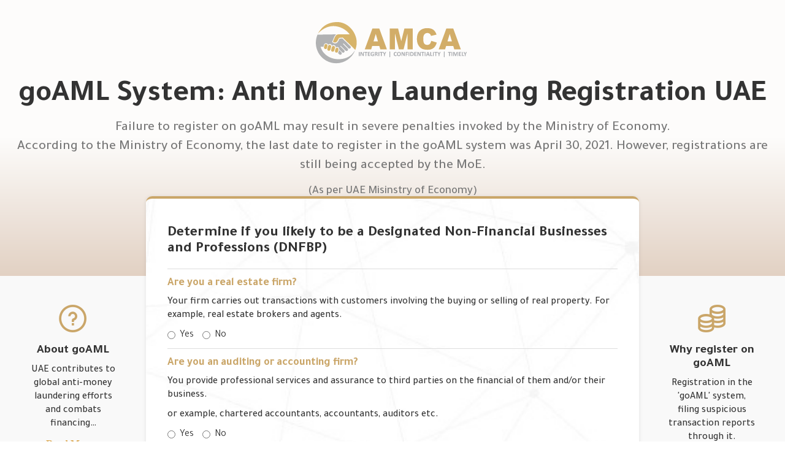

--- FILE ---
content_type: text/html; charset=utf-8
request_url: https://goaml.ae/
body_size: 25091
content:
<!DOCTYPE html>
<html>
<head>
    <meta charset="utf-8" />
    <meta name="viewport" content="width=device-width, initial-scale=1.0">
    <meta name="description" content="Anti Money Laundering Registration (goAML) Dubai, UAE. According to the Ministry of Economy, last date to register in the goAML system was April 30, 2021. However, registrations are still being accepted by the MoE." />
    <title>goAML | Anti Money Laundering Registration UAE</title>
    <link rel="preconnect" href="https://fonts.gstatic.com">
    <link href="https://fonts.googleapis.com/css2?family=Tajawal:wght@200;300;400;500;700;800;900&display=swap" rel="stylesheet">
    <link href="/Content/css?v=5tBt25MrPM42JzW95z6GWS_niIT8LPRiZ5Guxzq5zAQ1" rel="stylesheet"/>

    <script src="/bundles/modernizr?v=inCVuEFe6J4Q07A0AcRsbJic_UE5MwpRMNGcOtk94TE1"></script>

    <!-- Global site tag (gtag.js) - Google Analytics -->
    <script async src=https://www.googletagmanager.com/gtag/js?id =UA-156526620-4></script>
    <script>
        window.dataLayer = window.dataLayer || [];
        function gtag() { dataLayer.push(arguments); }
        gtag('js', new Date());
        gtag('config', 'UA-156526620-4');
    </script>
</head>
<body>
    <div class="container-fluid body-content">
        


<div class="row header-main">
    <div class="col-md-12 heading-main text-center">
        <a href="https://amca.ae/" target="_blank"><img src="/images/logo.svg" width="250" /></a>
        <h1>
            goAML System: Anti Money Laundering Registration UAE
        </h1>
        <p>
            Failure to register on goAML may result in severe penalties invoked by the Ministry of Economy.<br />
            According to the Ministry of Economy, the last date to register in the goAML system was April 30, 2021. However, registrations are still being accepted by the MoE.
        </p>
        <p><small>(As per UAE Misinstry of Economy)</small></p>
        
        
    </div>
</div>
<div class="row wrapper-form">
    <div class="col-md-12 mobile-order">
        <div class="col-md-2 order-d1">
            <div class="box-content-wrapper">
                <i class="las la-question-circle icon-la"></i>
                <h4>About goAML</h4>
                <p>UAE contributes to global anti-money laundering efforts and combats financing…</p>
                <p><a target="_blank" href="https://amca.ae/the-goaml-system-and-automatic-reporting-system" class="link"><strong>Read More...</strong></a></p>
            </div>
            <div class="box-content-wrapper">
                <i class="las la-calendar icon-la"></i>
                <h4>
                    Deadline for the goAML
                </h4>
                <p>According to the Ministry of Economy, the last date to register in the goAML system was April 30, 2021. However, registrations are still being accepted by the MoE.</p>
                <p><a target="_blank" href="https://amca.ae/the-goaml-system-and-automatic-reporting-system" class="link"><strong>Read More...</strong></a></p>
            </div>
            <div class="box-content-wrapper">
                <img src="/images/left-arrow.png" class="left-position mobile-none" />
            </div>
        </div>
        <div class="col-md-8 order-d2">
            <div class="form-box">
                <div class="formThemePage" id="step1">
                    <div class="question-row">
                        <h3><strong>Determine if you likely to be a Designated Non-Financial Businesses and Professions (DNFBP)</strong></h3>
                    </div>
                    <div class="question-row">
                        <h4><strong>Are you a real estate firm?</strong></h4>
                        <p>
                            Your firm carries out transactions with customers involving the buying or selling of real property. For example, real estate brokers and agents.
                        </p>
                        <label class="radio-inline">
                            <input type="radio" name="QARadio1" class="select-radio" id="QRadio1" value="Yes"> Yes
                        </label>
                        <label class="radio-inline">
                            <input type="radio" name="QARadio1" class="select-radio" id="QRadio2" value="No"> No
                        </label>
                    </div>
                    <div class="question-row">
                        <h4><strong>Are you an auditing or accounting firm?</strong></h4>
                        <p>
                            You provide professional services and assurance to third parties on the financial of them and/or their business.
                        </p>
                        <p>or example, chartered accountants, accountants, auditors etc.</p>
                        <label class="radio-inline">
                            <input type="radio" name="QARadio2" class="select-radio" id="QRadio3" value="Yes"> Yes
                        </label>
                        <label class="radio-inline">
                            <input type="radio" name="QARadio2" class="select-radio" id="QRadio4" value="No"> No
                        </label>
                    </div>
                    <div class="question-row">
                        <h4><strong>Are you a dealer of precious metals or stones?</strong></h4>
                        <p>
                            You are involved in the production of precious metals or precious stones, an intermediate buyer or broker, precious stone cutter and polisher, precious metal refiners, and/or jewelry manufacturer who use precious metals and precious stones to retail sellers to the public or buyers and sellers in the secondary and scrap markets. These include gold, silver, platinum, diamonds etc.
                        </p>
                        <p>For example, jewelry stores.</p>
                        <label class="radio-inline">
                            <input type="radio" name="QARadio3" class="select-radio" id="QRadio5" value="Yes"> Yes
                        </label>
                        <label class="radio-inline">
                            <input type="radio" name="QARadio3" class="select-radio" id="QRadio6" value="No"> No
                        </label>
                    </div>
                    <div class="question-row">
                        <h4><strong>Are you a Trust or Company Service Provider?</strong></h4>
                        <p>
                            You are involved in providing company establishment and / or business administration services to third parties.
                        </p>
                        <p>For example, company or legal person set up / formation, providing 3rd party directorships, business administration, providing registered business address services etc.</p>
                        <label class="radio-inline">
                            <input type="radio" name="QARadio4" class="select-radio" id="QRadio7" value="Yes"> Yes
                        </label>
                        <label class="radio-inline">
                            <input type="radio" name="QARadio4" class="select-radio" id="QRadio8" value="No"> No
                        </label>
                    </div>
                    <div class="question-row">
                        <h4><strong>Are you a legal consulting company (Except Lawyers and Notary Publics)?</strong></h4>
                        <p>
                            If your company conducts legal consulting company only and is not pleaded in the judicial courts
                        </p>
                        <p>
                            Note: If you are registered with the Ministry of Justice, you do not have to register with the Ministry of Economy.
                        </p>
                        <label class="radio-inline">
                            <input type="radio" name="QARadio5" class="select-radio" id="QRadio9" value="Yes"> Yes
                        </label>
                        <label class="radio-inline">
                            <input type="radio" name="QARadio5" class="select-radio" id="QRadio10" value="No"> No
                        </label>
                    </div>
                    <div class="success-box disable-box" id="IsnotApplicable">
                        <h4><strong>You are likely NOT a DNFBP.</strong></h4>
                        <a href="https://amca.ae/the-goaml-system-and-automatic-reporting-system" target="_blank">
                            <button class="btn btn-success">Book Consultation</button>
                        </a>
                        <p>
                            Note: this is guidance and not legal advice, we recommend you obtain independent legal advice.
                        </p>
                    </div>
                    <div class="danger-box disable-box" id="IsApplicable">
                        <h4><strong>You are likely to be a DNFBP. To Register on goAML</strong></h4>
                        <button class="btn btn-danger" id="ApplyNow">Click here</button>
                        <p>
                            Note: this is guidance and not legal advice, we recommend you obtain independent legal advice.
                        </p>
                    </div>
                </div>
                <div class="formThemePage" id="step2">
<form action="/Home/ServiceQuery" class="fromB" enctype="multipart/form-data" method="post">                        <div class="row">
                            <div class="col-md-12">
                                <div class="form-group">
                                    <input Value="Entity" id="LeadDataType" name="LeadDataType" type="hidden" value="" />
                                </div>
                            </div>
                            <div class="col-md-12">
                                <div class="form-group">
                                    <h4 class="heading-form"><strong>Declaration of Anti Money Laundering (goAML)</strong></h4>
                                </div>
                            </div>
                            <div class="col-md-12">
                                <div class="row">
                                    <div class="col-md-12">
                                        <h4><strong><u>Entity Information</u></strong></h4>
                                    </div>
                                </div>
                                <div class="row">
                                    <div class="col-md-4">
                                        <div class="form-group">
                                            <label class="left-lable">Company Name *</label>
                                            <label class="right-lable"> * اسم الشركة</label>
                                            <input class="form-control textFld" data-val="true" data-val-regex="The field Company Name must match the regular expression &#39;^[^&lt;>.,?;:&#39;()!~%\-_@#/*&quot;]+$&#39;." data-val-regex-pattern="^[^&lt;>.,?;:&#39;()!~%\-_@#/*&quot;]+$" data-val-required="Enter Company Name" id="CompanyName" name="CompanyName" placeholder="Company Name" type="text" value="" />
                                            <span class="field-validation-valid errorValidation" data-valmsg-for="CompanyName" data-valmsg-replace="true"></span>
                                        </div>
                                    </div>
                                    <div class="col-md-4">
                                        <div class="form-group">
                                            <label class="left-lable">Licence Number </label>
                                            <label class="right-lable">رقم الرخصة</label>
                                            <input class="form-control textFld" id="LicenceNumber" name="LicenceNumber" placeholder="Licence Number" type="text" value="" />
                                        </div>
                                    </div>
                                    <div class="col-md-4">
                                        <div class="form-group">
                                            <label class="left-lable">Authority *</label>
                                            <label class="right-lable"> * الهيئة  </label>
                                            <select class="form-control selectpicker textFld" data-val="true" data-val-required="Select Trade License Authority" id="TradeLicenseAuthority" name="TradeLicenseAuthority"><option value="">Select Authority</option>
<option value="Abu Dhabi Airport Free Zone (ADAFZ)">Abu Dhabi Airport Free Zone (ADAFZ)</option>
<option value="Abu Dhabi Department of economic development (ADDED)">Abu Dhabi Department of economic development (ADDED)</option>
<option value="Abu Dhabi Free zone">Abu Dhabi Free zone</option>
<option value="Abu Dhabi global market (ADGM)">Abu Dhabi global market (ADGM)</option>
<option value="Abu Dhabi ports company (ADPC)">Abu Dhabi ports company (ADPC)</option>
<option value="Ajman department of economic development (Ajman-DED)">Ajman department of economic development (Ajman-DED)</option>
<option value="Ajman free zone (AFZ)">Ajman free zone (AFZ)</option>
<option value="Central bank of the UAE">Central bank of the UAE</option>
<option value="Community Development and Authority (CDA)">Community Development and Authority (CDA)</option>
<option value="Creative City Fujairah (FCC)">Creative City Fujairah (FCC)</option>
<option value="Department of economic development - Al Ain (Al Ain-DED)">Department of economic development - Al Ain (Al Ain-DED)</option>
<option value="Department of land &amp; real estate regulation of ajman">Department of land &amp; real estate regulation of ajman</option>
<option value="Department of Tourism and Commerce Marketing (DTCM)">Department of Tourism and Commerce Marketing (DTCM)</option>
<option value="Dubai Municipality (DM)">Dubai Municipality (DM)</option>
<option value="Dubai International Academic City (DIAC)">Dubai International Academic City (DIAC)</option>
<option value="Dubai airport free zone (DAFZA)">Dubai airport free zone (DAFZA)</option>
<option value="Dubai aviation city corporation (DACC)">Dubai aviation city corporation (DACC)</option>
<option value="Dubai biotechnology &amp; Research park (DuBiotech)">Dubai biotechnology &amp; Research park (DuBiotech)</option>
<option value="Dubai car and automotive city free zone (DUCAMZ)">Dubai car and automotive city free zone (DUCAMZ)</option>
<option value="Dubai Chamber of Commerce and Industry (DCCI)">Dubai Chamber of Commerce and Industry (DCCI)</option>
<option value="Dubai Development Authority (DDA)">Dubai Development Authority (DDA)</option>
<option value="Dubai department of economic development (Dubai DED)">Dubai department of economic development (Dubai DED)</option>
<option value="Dubai design district (D3)">Dubai design district (D3)</option>
<option value="Dubai Gold and diamond park">Dubai Gold and diamond park</option>
<option value="Dubai healthcare city (DHCC)">Dubai healthcare city (DHCC)</option>
<option value="Dubai Industrial city (DIC)">Dubai Industrial city (DIC)</option>
<option value="Jebel Ali Free Zone - Offshore (JAFZA - Offshore)">Jebel Ali Free Zone - Offshore (JAFZA - Offshore)</option>
<option value="Dubai World Trade Centre Authority (DWTC)">Dubai World Trade Centre Authority (DWTC)</option>
<option value="Dubai International financial centre (DIFC)">Dubai International financial centre (DIFC)</option>
<option value="Dubai internet city (DIC)">Dubai internet city (DIC)</option>
<option value="Dubai knowledge park (DKP)">Dubai knowledge park (DKP)</option>
<option value="Dubai Logistics city (DLC)">Dubai Logistics city (DLC)</option>
<option value="Dubai Maritime city authority (DMCA)">Dubai Maritime city authority (DMCA)</option>
<option value="Dubai media city (DMC)">Dubai media city (DMC)</option>
<option value="Dubai Multi Commodities Centre (DMCC)">Dubai Multi Commodities Centre (DMCC)</option>
<option value="Dubai Outsource zone (DOZ)">Dubai Outsource zone (DOZ)</option>
<option value="Dubai Silicon Oasis (DSO)">Dubai Silicon Oasis (DSO)</option>
<option value="Dubai studio city (DSC)">Dubai studio city (DSC)</option>
<option value="Dubai Techno Park (DTP)">Dubai Techno Park (DTP)</option>
<option value="Dubai Technology and Media Free Zone (DTMFZA)">Dubai Technology and Media Free Zone (DTMFZA)</option>
<option value="Dubai South (DWC)">Dubai South (DWC)</option>
<option value="Economic zones world (EZW)">Economic zones world (EZW)</option>
<option value="Fujairah free zone authority (FFZA)">Fujairah free zone authority (FFZA)</option>
<option value="Fujairah municipality">Fujairah municipality</option>
<option value="Hamriya free zone (HFZA)">Hamriya free zone (HFZA)</option>
<option value="Higher Corporation for Specialized Economic Zones (Zonescorp)">Higher Corporation for Specialized Economic Zones (Zonescorp)</option>
<option value="International free zone authority (IFZA)">International free zone authority (IFZA)</option>
<option value="International Humanitarian city (IHC)">International Humanitarian city (IHC)</option>
<option value="International Media production zone (IMPZ)">International Media production zone (IMPZ)</option>
<option value="Jebel Ali free zone (JAFZA)">Jebel Ali free zone (JAFZA)</option>
<option value="Khalifa industrial zone (KIZAD)">Khalifa industrial zone (KIZAD)</option>
<option value="Masdar city">Masdar city</option>
<option value="Media zone authority (MZA)">Media zone authority (MZA)</option>
<option value="Meydan freezone (MFZ)">Meydan freezone (MFZ)</option>
<option value="RAK maritime city (RAKMC)">RAK maritime city (RAKMC)</option>
<option value="RAK Department of economic development (RAK-DED)">RAK Department of economic development (RAK-DED)</option>
<option value="RAK Economic zone (RAKEZ)">RAK Economic zone (RAKEZ)</option>
<option value="RAK Media freezone">RAK Media freezone</option>
<option value="RAK Tourism development authority (RAK TDA)">RAK Tourism development authority (RAK TDA)</option>
<option value="Shams free zone (SHAMS)">Shams free zone (SHAMS)</option>
<option value="Sharjah airport international free zone (SAIF Zone)">Sharjah airport international free zone (SAIF Zone)</option>
<option value="Sharjah economic development department (SEDD)">Sharjah economic development department (SEDD)</option>
<option value="Sharjah media city (Shams Free Zone)">Sharjah media city (Shams Free Zone)</option>
<option value="Trakhees">Trakhees</option>
<option value="Twofour54">Twofour54</option>
<option value="Umm al quwain department of economic development (UAQ-DED)">Umm al quwain department of economic development (UAQ-DED)</option>
<option value="Umm al quwain Free trade zone (UAQ FTZ)">Umm al quwain Free trade zone (UAQ FTZ)</option>
<option value="Umm al quwain Municipality">Umm al quwain Municipality</option>
<option value="Others">Others</option>
<option value="Ras Al Khaimah – Offshore (RAK - Offshore)">Ras Al Khaimah – Offshore (RAK - Offshore)</option>
<option value="RAK Free Trade Zone">RAK Free Trade Zone</option>
<option value="RAK International Corporate Centre (RAKICC)">RAK International Corporate Centre (RAKICC)</option>
<option value="DSO-IFZA">DSO-IFZA</option>
<option value="Abu Dhabi Judicial Department">Abu Dhabi Judicial Department</option>
<option value="Sharjah Publishing City Free Zone (SPCFZ)">Sharjah Publishing City Free Zone (SPCFZ)</option>
<option value="Dubai CommerCity (DCC)">Dubai CommerCity (DCC)</option>
<option value="Dubai Integrated Economic Zones">Dubai Integrated Economic Zones</option>
<option value="Ajman Media City Free Zone">Ajman Media City Free Zone</option>
<option value="Dubai Technology Entrepreneur Campus (DTEC)">Dubai Technology Entrepreneur Campus (DTEC)</option>
<option value="Dubai Production City (DPC)">Dubai Production City (DPC)</option>
<option value="RAKEZ Al Hulaila Industrial Zone">RAKEZ Al Hulaila Industrial Zone</option>
<option value="Sharjah Research Technology and Innovation Park Free zone">Sharjah Research Technology and Innovation Park Free zone</option>
<option value="Ports Customs and Free Zone Corporation">Ports Customs and Free Zone Corporation</option>
<option value="Dubai Science Park (DSP)">Dubai Science Park (DSP)</option>
<option value="National Industries Park (NIP)">National Industries Park (NIP)</option>
<option value="Dubai Economy and Tourism">Dubai Economy and Tourism</option>
<option value="Expo City Dubai Authority">Expo City Dubai Authority</option>
</select>
                                            <span class="field-validation-valid errorValidation" data-valmsg-for="TradeLicenseAuthority" data-valmsg-replace="true"></span>
                                        </div>
                                    </div>
                                </div>
                                <div class="row">
                                    <div class="col-md-12">
                                        <div class="form-group">
                                            <label class="left-lable">Detailed Address *</label>
                                            <label class="right-lable"> * عنوان الإقامة بالتفصيل </label>
                                            <textarea class="form-control textFld" cols="20" data-val="true" data-val-required="Enter your Address" id="Address" name="Address" placeholder="Detailed  Address " rows="2">
</textarea>
                                            <span class="field-validation-valid errorValidation" data-valmsg-for="Address" data-valmsg-replace="true"></span>
                                        </div>
                                    </div>
                                </div>
                                <div class="row">
                                    <div class="col-md-12">
                                        <div class="form-group">
                                            <label>Trade License (only pdf files are allowed)</label>
                                            <input data-val="true" data-val-regex="Only PDF files Allowed" data-val-regex-pattern="([a-zA-Z0-9\s_\\.\-:])+(.pdf)$" data-val-required="Please select file." id="TradeLicenseDoc" name="TradeLicenseDoc" type="file" value="" />
                                            <span class="field-validation-valid errorValidation" data-valmsg-for="TradeLicenseDoc" data-valmsg-replace="true"></span>
                                        </div>
                                    </div>
                                </div>
                                <div class="row">
                                    <div class="col-md-12">
                                        <h4><strong><u>goAML System Information</u></strong></h4>
                                    </div>
                                </div>
                                <div class="row">
                                    <div class="col-md-4">
                                        <div class="form-group">
                                            <label class="left-lable">First Name *</label>
                                            <label class="right-lable"> * الإسم الأول </label>
                                            <input class="form-control textFld" data-val="true" data-val-required="Enter your First Name" id="FirstName" name="FirstName" placeholder="First Name" type="text" value="" />
                                            <span class="field-validation-valid errorValidation" data-valmsg-for="FirstName" data-valmsg-replace="true"></span>
                                        </div>
                                    </div>
                                    <div class="col-md-4">
                                        <div class="form-group">
                                            <label class="left-lable">Middle Name </label>
                                            <label class="right-lable"> الإسم الأوسط  </label>
                                            <input class="form-control textFld" id="MiddleName" name="MiddleName" placeholder="Middle Name" type="text" value="" />
                                            <span class="field-validation-valid errorValidation" data-valmsg-for="MiddleName" data-valmsg-replace="true"></span>
                                        </div>
                                    </div>
                                    <div class="col-md-4">
                                        <div class="form-group">
                                            <label class="left-lable">Last Name </label>
                                            <label class="right-lable"> الإسم الأخير  </label>
                                            <input class="form-control textFld" id="LastName" name="LastName" placeholder="Last Name" type="text" value="" />
                                        </div>
                                    </div>
                                </div>
                                <div class="row">
                                    <div class="col-md-4">
                                        <div class="form-group">
                                            <label class="left-lable">Passport number  </label>
                                            <label class="right-lable">رقم جواز السفر </label>
                                            <input class="form-control textFld" id="PassportNumber" name="PassportNumber" placeholder="Passport number " type="text" value="" />
                                        </div>
                                    </div>
                                    <div class="col-md-4">
                                        <div class="form-group">
                                            <label class="left-lable">Nationality  *</label>
                                            <label class="right-lable"> * الجنسية  </label>
                                            <select class="form-control selectpicker textFld" data-val="true" data-val-required="Choose your Nationality" id="Nationality" name="Nationality"><option value="">Select Nationality</option>
<option value="Afghanistan">Afghanistan</option>
<option value="Albania">Albania</option>
<option value="Algeria">Algeria</option>
<option value="American Samoa">American Samoa</option>
<option value="Andorra">Andorra</option>
<option value="Angola">Angola</option>
<option value="Anguilla">Anguilla</option>
<option value="Argentina">Argentina</option>
<option value="Armenia">Armenia</option>
<option value="Aruba">Aruba</option>
<option value="Australia">Australia</option>
<option value="Austria">Austria</option>
<option value="Azerbaijan">Azerbaijan</option>
<option value="Bahamas">Bahamas</option>
<option value="Bahrain">Bahrain</option>
<option value="Bangladesh">Bangladesh</option>
<option value="Barbados">Barbados</option>
<option value="Belarus">Belarus</option>
<option value="Belgium">Belgium</option>
<option value="Belize">Belize</option>
<option value="Benin">Benin</option>
<option value="Bermuda">Bermuda</option>
<option value="Bhutan">Bhutan</option>
<option value="Bolivia">Bolivia</option>
<option value="Bosnia and Herzegowina">Bosnia and Herzegowina</option>
<option value="Botswana">Botswana</option>
<option value="Bouvet Island">Bouvet Island</option>
<option value="Brazil">Brazil</option>
<option value="British Indian Ocean Territory">British Indian Ocean Territory</option>
<option value="Brunei Darussalam">Brunei Darussalam</option>
<option value="Bulgaria">Bulgaria</option>
<option value="Burkina Faso">Burkina Faso</option>
<option value="Burundi">Burundi</option>
<option value="Cambodia">Cambodia</option>
<option value="Cameroon">Cameroon</option>
<option value="Canada">Canada</option>
<option value="Cape Verde">Cape Verde</option>
<option value="Cayman Islands">Cayman Islands</option>
<option value="Central African Republic">Central African Republic</option>
<option value="Chad">Chad</option>
<option value="Chile">Chile</option>
<option value="China">China</option>
<option value="Christmas Island">Christmas Island</option>
<option value="Cocos (Keeling) Islands">Cocos (Keeling) Islands</option>
<option value="Colombia">Colombia</option>
<option value="Comoros">Comoros</option>
<option value="Congo">Congo</option>
<option value="Congo, the Democratic Republic of the">Congo, the Democratic Republic of the</option>
<option value="Cook Islands">Cook Islands</option>
<option value="Costa Rica">Costa Rica</option>
<option value="Cote d Ivoire">Cote d Ivoire</option>
<option value="Croatia (Hrvatska)">Croatia (Hrvatska)</option>
<option value="Cuba">Cuba</option>
<option value="Cyprus">Cyprus</option>
<option value="Czech Republic">Czech Republic</option>
<option value="Denmark">Denmark</option>
<option value="Djibouti">Djibouti</option>
<option value="Dominica">Dominica</option>
<option value="Dominican Republic">Dominican Republic</option>
<option value="Ecuador">Ecuador</option>
<option value="Egypt">Egypt</option>
<option value="El Salvador">El Salvador</option>
<option value="Equatorial Guinea">Equatorial Guinea</option>
<option value="Eritrea">Eritrea</option>
<option value="Estonia">Estonia</option>
<option value="Ethiopia">Ethiopia</option>
<option value="Falkland Islands (Malvinas)">Falkland Islands (Malvinas)</option>
<option value="Faroe Islands">Faroe Islands</option>
<option value="Fiji">Fiji</option>
<option value="Finland">Finland</option>
<option value="France">France</option>
<option value="French Guiana">French Guiana</option>
<option value="French Polynesia">French Polynesia</option>
<option value="French Southern Territories">French Southern Territories</option>
<option value="Gabon">Gabon</option>
<option value="Gambia">Gambia</option>
<option value="Georgia">Georgia</option>
<option value="Germany">Germany</option>
<option value="Ghana">Ghana</option>
<option value="Gibraltar">Gibraltar</option>
<option value="Greece">Greece</option>
<option value="Greenland">Greenland</option>
<option value="Grenada">Grenada</option>
<option value="Guadeloupe">Guadeloupe</option>
<option value="Guam">Guam</option>
<option value="Guatemala">Guatemala</option>
<option value="Guinea">Guinea</option>
<option value="Guinea-Bissau">Guinea-Bissau</option>
<option value="Guyana">Guyana</option>
<option value="Haiti">Haiti</option>
<option value="Heard and Mc Donald Islands">Heard and Mc Donald Islands</option>
<option value="Holy See (Vatican City State)">Holy See (Vatican City State)</option>
<option value="Honduras">Honduras</option>
<option value="Hong Kong">Hong Kong</option>
<option value="Hungary">Hungary</option>
<option value="Iceland">Iceland</option>
<option value="India">India</option>
<option value="Indonesia">Indonesia</option>
<option value="Iran (Islamic Republic of)">Iran (Islamic Republic of)</option>
<option value="Iraq">Iraq</option>
<option value="Ireland">Ireland</option>
<option value="Israel">Israel</option>
<option value="Italy">Italy</option>
<option value="Jamaica">Jamaica</option>
<option value="Japan">Japan</option>
<option value="Jordan">Jordan</option>
<option value="Kazakhstan">Kazakhstan</option>
<option value="Kenya">Kenya</option>
<option value="Kiribati">Kiribati</option>
<option value="Korea, Democratic People s Republic of">Korea, Democratic People s Republic of</option>
<option value="Korea, Republic of">Korea, Republic of</option>
<option value="Kuwait">Kuwait</option>
<option value="Kyrgyzstan">Kyrgyzstan</option>
<option value="Lao People s Democratic Republic">Lao People s Democratic Republic</option>
<option value="Latvia">Latvia</option>
<option value="Lebanon">Lebanon</option>
<option value="Lesotho">Lesotho</option>
<option value="Liberia">Liberia</option>
<option value="Libyan Arab Jamahiriya">Libyan Arab Jamahiriya</option>
<option value="Liechtenstein">Liechtenstein</option>
<option value="Lithuania">Lithuania</option>
<option value="Luxembourg">Luxembourg</option>
<option value="Macau">Macau</option>
<option value="Macedonia, The Former Yugoslav Republic of">Macedonia, The Former Yugoslav Republic of</option>
<option value="Madagascar">Madagascar</option>
<option value="Malawi">Malawi</option>
<option value="Malaysia">Malaysia</option>
<option value="Maldives">Maldives</option>
<option value="Mali">Mali</option>
<option value="Malta">Malta</option>
<option value="Marshall Islands">Marshall Islands</option>
<option value="Martinique">Martinique</option>
<option value="Mauritania">Mauritania</option>
<option value="Mauritius">Mauritius</option>
<option value="Mayotte">Mayotte</option>
<option value="Mexico">Mexico</option>
<option value="Micronesia, Federated States of">Micronesia, Federated States of</option>
<option value="Moldova, Republic of">Moldova, Republic of</option>
<option value="Monaco">Monaco</option>
<option value="Mongolia">Mongolia</option>
<option value="Montserrat">Montserrat</option>
<option value="Morocco">Morocco</option>
<option value="Mozambique">Mozambique</option>
<option value="Myanmar">Myanmar</option>
<option value="Namibia">Namibia</option>
<option value="Nauru">Nauru</option>
<option value="Nepal">Nepal</option>
<option value="Netherlands">Netherlands</option>
<option value="Netherlands Antilles">Netherlands Antilles</option>
<option value="New Caledonia">New Caledonia</option>
<option value="New Zealand">New Zealand</option>
<option value="Nicaragua">Nicaragua</option>
<option value="Niger">Niger</option>
<option value="Nigeria">Nigeria</option>
<option value="Niue">Niue</option>
<option value="Norfolk Island">Norfolk Island</option>
<option value="Northern Mariana Islands">Northern Mariana Islands</option>
<option value="Norway">Norway</option>
<option value="Oman">Oman</option>
<option value="Pakistan">Pakistan</option>
<option value="Palau">Palau</option>
<option value="Panama">Panama</option>
<option value="Papua New Guinea">Papua New Guinea</option>
<option value="Paraguay">Paraguay</option>
<option value="Peru">Peru</option>
<option value="Philippines">Philippines</option>
<option value="Pitcairn">Pitcairn</option>
<option value="Poland">Poland</option>
<option value="Portugal">Portugal</option>
<option value="Puerto Rico">Puerto Rico</option>
<option value="Qatar">Qatar</option>
<option value="Reunion">Reunion</option>
<option value="Romania">Romania</option>
<option value="Russian Federation">Russian Federation</option>
<option value="Rwanda">Rwanda</option>
<option value="Saint Kitts and Nevis">Saint Kitts and Nevis</option>
<option value="Saint LUCIA">Saint LUCIA</option>
<option value="Saint Vincent and the Grenadines">Saint Vincent and the Grenadines</option>
<option value="Samoa">Samoa</option>
<option value="San Marino">San Marino</option>
<option value="Sao Tome and Principe">Sao Tome and Principe</option>
<option value="Saudi Arabia">Saudi Arabia</option>
<option value="Senegal">Senegal</option>
<option value="Seychelles">Seychelles</option>
<option value="Sierra Leone">Sierra Leone</option>
<option value="Singapore">Singapore</option>
<option value="Slovakia (Slovak Republic)">Slovakia (Slovak Republic)</option>
<option value="Slovenia">Slovenia</option>
<option value="Solomon Islands">Solomon Islands</option>
<option value="Somalia">Somalia</option>
<option value="South Africa">South Africa</option>
<option value="South Georgia and the South Sandwich Islands">South Georgia and the South Sandwich Islands</option>
<option value="Spain">Spain</option>
<option value="Sri Lanka">Sri Lanka</option>
<option value="St. Helena">St. Helena</option>
<option value="St. Pierre and Miquelon">St. Pierre and Miquelon</option>
<option value="Sudan">Sudan</option>
<option value="Suriname">Suriname</option>
<option value="Svalbard and Jan Mayen Islands">Svalbard and Jan Mayen Islands</option>
<option value="Swaziland">Swaziland</option>
<option value="Sweden">Sweden</option>
<option value="Switzerland">Switzerland</option>
<option value="Syrian Arab Republic">Syrian Arab Republic</option>
<option value="Taiwan, Province of China">Taiwan, Province of China</option>
<option value="Tajikistan">Tajikistan</option>
<option value="Tanzania, United Republic of">Tanzania, United Republic of</option>
<option value="Thailand">Thailand</option>
<option value="Togo">Togo</option>
<option value="Tokelau">Tokelau</option>
<option value="Tonga">Tonga</option>
<option value="Trinidad and Tobago">Trinidad and Tobago</option>
<option value="Tunisia">Tunisia</option>
<option value="TÜRKIYE">T&#220;RKIYE</option>
<option value="Turkmenistan">Turkmenistan</option>
<option value="Turks and Caicos Islands">Turks and Caicos Islands</option>
<option value="Tuvalu">Tuvalu</option>
<option value="Uganda">Uganda</option>
<option value="Ukraine">Ukraine</option>
<option value="United Arab Emirates">United Arab Emirates</option>
<option value="United Kingdom">United Kingdom</option>
<option value="United States">United States</option>
<option value="United States Minor Outlying Islands">United States Minor Outlying Islands</option>
<option value="Uruguay">Uruguay</option>
<option value="Uzbekistan">Uzbekistan</option>
<option value="Vanuatu">Vanuatu</option>
<option value="Venezuela">Venezuela</option>
<option value="Viet Nam">Viet Nam</option>
<option value="Virgin Islands (British)">Virgin Islands (British)</option>
<option value="Virgin Islands (U.S.)">Virgin Islands (U.S.)</option>
<option value="Wallis and Futuna Islands">Wallis and Futuna Islands</option>
<option value="Western Sahara">Western Sahara</option>
<option value="Yemen">Yemen</option>
<option value="Zambia">Zambia</option>
<option value="Zimbabwe">Zimbabwe</option>
<option value="Palestine">Palestine</option>
<option value="South Sudan">South Sudan</option>
<option value="Cameroon">Cameroon</option>
<option value="Croatia">Croatia</option>
<option value="South Korea">South Korea</option>
<option value="Vietnam">Vietnam</option>
<option value="Montenegro">Montenegro</option>
<option value="Kosovo">Kosovo</option>
<option value="Serbia">Serbia</option>
<option value="Libya">Libya</option>
<option value="Turkey">Turkey</option>
<option value="Antigua and Barbuda">Antigua and Barbuda</option>
</select>
                                            <span class="field-validation-valid errorValidation" data-valmsg-for="Nationality" data-valmsg-replace="true"></span>
                                        </div>
                                    </div>

                                    <div class="col-md-4">
                                        <div class="form-group">
                                            <label class="left-lable">Email Id *</label>
                                            <label class="right-lable"> * البريد الالكتروني  </label>
                                            <input class="form-control textFld" data-val="true" data-val-email="Please Enter Valid Email Id" data-val-required="Enter Email" id="EmailId" name="EmailId" placeholder="Email Id" type="text" value="" />
                                            <span class="field-validation-valid errorValidation" data-valmsg-for="EmailId" data-valmsg-replace="true"></span>
                                        </div>
                                    </div>

                                </div>
                                <div class="row">
                                    <div class="col-md-4">
                                        <div class="form-group">
                                            <label class="left-lable">Date of Birth</label>
                                            <label class="right-lable">تاريخ الميلاد </label>
                                            <input class="form-control textFld" id="DOB" name="DOB" placeholder="Date of Birth " type="date" value="" />
                                        </div>
                                    </div>
                                    <div class="col-md-4">
                                        <div class="form-group">
                                            <label class="left-lable">Country Code *</label>
                                            <label class="right-lable"> * كود الدولة  </label>
                                            <select class="form-control textFld selectpicker" data-val="true" data-val-required="Select Code" id="CountryCodeContact" name="CountryCodeContact"><option value="">Code</option>
<option value="+93">Afghanistan [+93]</option>
<option value="+355">Albania [+355]</option>
<option value="+213">Algeria [+213]</option>
<option value="+1-684">American Samoa [+1-684]</option>
<option value="+376">Andorra [+376]</option>
<option value="+244">Angola [+244]</option>
<option value="+1-264">Anguilla [+1-264]</option>
<option value="+672">Antarctica [+672]</option>
<option value="+1-268">Antigua and Barbuda [+1-268]</option>
<option value="+54">Argentina [+54]</option>
<option value="+374">Armenia [+374]</option>
<option value="+297">Aruba [+297]</option>
<option value="+61">Australia [+61]</option>
<option value="+43">Austria [+43]</option>
<option value="+994">Azerbaijan [+994]</option>
<option value="+1-242">Bahamas [+1-242]</option>
<option value="+973">Bahrain [+973]</option>
<option value="+880">Bangladesh [+880]</option>
<option value="+1-246">Barbados [+1-246]</option>
<option value="+375">Belarus [+375]</option>
<option value="+32">Belgium [+32]</option>
<option value="+501">Belize [+501]</option>
<option value="+229">Benin [+229]</option>
<option value="+1-441">Bermuda [+1-441]</option>
<option value="+975">Bhutan [+975]</option>
<option value="+591">Bolivia [+591]</option>
<option value="+387">Bosnia and Herzegowina [+387]</option>
<option value="+267">Botswana [+267]</option>
<option value="+47">Bouvet Island [+47]</option>
<option value="+55">Brazil [+55]</option>
<option value="+246">British Indian Ocean Territory [+246]</option>
<option value="+673">Brunei Darussalam [+673]</option>
<option value="+359">Bulgaria [+359]</option>
<option value="+226">Burkina Faso [+226]</option>
<option value="+257">Burundi [+257]</option>
<option value="+855">Cambodia [+855]</option>
<option value="+237">Cameroon [+237]</option>
<option value="+1">Canada [+1]</option>
<option value="+238">Cape Verde [+238]</option>
<option value="+1-345">Cayman Islands [+1-345]</option>
<option value="+236">Central African Republic [+236]</option>
<option value="+235">Chad [+235]</option>
<option value="+56">Chile [+56]</option>
<option value="+86">China [+86]</option>
<option value="+61">Christmas Island [+61]</option>
<option value="+61">Cocos (Keeling) Islands [+61]</option>
<option value="+57">Colombia [+57]</option>
<option value="+269">Comoros [+269]</option>
<option value="+242">Congo Democratic Republic of [+242]</option>
<option value="+682">Cook Islands [+682]</option>
<option value="+506">Costa Rica [+506]</option>
<option value="+225">Cote D&#39;Ivoire [+225]</option>
<option value="+385">Croatia [+385]</option>
<option value="+53">Cuba [+53]</option>
<option value="+357">Cyprus [+357]</option>
<option value="+420">Czech Republic [+420]</option>
<option value="+45">Denmark [+45]</option>
<option value="+253">Djibouti [+253]</option>
<option value="+1-767">Dominica [+1-767]</option>
<option value="+1-809">Dominican Republic [+1-809]</option>
<option value="+670">Timor-Leste [+670]</option>
<option value="+593">Ecuador [+593]</option>
<option value="+20">Egypt [+20]</option>
<option value="+503">El Salvador [+503]</option>
<option value="+240">Equatorial Guinea [+240]</option>
<option value="+291">Eritrea [+291]</option>
<option value="+372">Estonia [+372]</option>
<option value="+251">Ethiopia [+251]</option>
<option value="+500">Falkland Islands (Malvinas) [+500]</option>
<option value="+298">Faroe Islands [+298]</option>
<option value="+679">Fiji [+679]</option>
<option value="+358">Finland [+358]</option>
<option value="+33">France [+33]</option>
<option value="+594">French Guiana [+594]</option>
<option value="+689">French Polynesia [+689]</option>
<option value=""></option>
<option value="+241">Gabon [+241]</option>
<option value="+220">Gambia [+220]</option>
<option value="+995">Georgia [+995]</option>
<option value="+49">Germany [+49]</option>
<option value="+233">Ghana [+233]</option>
<option value="+350">Gibraltar [+350]</option>
<option value="+30">Greece [+30]</option>
<option value="+299">Greenland [+299]</option>
<option value="+1-473">Grenada [+1-473]</option>
<option value="+590">Guadeloupe [+590]</option>
<option value="+1-671">Guam [+1-671]</option>
<option value="+502">Guatemala [+502]</option>
<option value="+224">Guinea [+224]</option>
<option value="+245">Guinea-bissau [+245]</option>
<option value="+592">Guyana [+592]</option>
<option value="+509">Haiti [+509]</option>
<option value="+011">Heard Island and McDonald Islands [+011]</option>
<option value="+504">Honduras [+504]</option>
<option value="+852">Hong Kong [+852]</option>
<option value="+36">Hungary [+36]</option>
<option value="+354">Iceland [+354]</option>
<option value="+91">India [+91]</option>
<option value="+62">Indonesia [+62]</option>
<option value="+98">Iran (Islamic Republic of) [+98]</option>
<option value="+964">Iraq [+964]</option>
<option value="+353">Ireland [+353]</option>
<option value="+972">Israel [+972]</option>
<option value="+39">Italy [+39]</option>
<option value="+1-876">Jamaica [+1-876]</option>
<option value="+81">Japan [+81]</option>
<option value="+962">Jordan [+962]</option>
<option value="+7">Kazakhstan [+7]</option>
<option value="+254">Kenya [+254]</option>
<option value="+686">Kiribati [+686]</option>
<option value="+850">Korea, Democratic People&#39;s Republic of [+850]</option>
<option value="+82">South Korea [+82]</option>
<option value="+965">Kuwait [+965]</option>
<option value="+996">Kyrgyzstan [+996]</option>
<option value="+856">Lao People&#39;s Democratic Republic [+856]</option>
<option value="+371">Latvia [+371]</option>
<option value="+961">Lebanon [+961]</option>
<option value="+266">Lesotho [+266]</option>
<option value="+231">Liberia [+231]</option>
<option value="+218">Libya [+218]</option>
<option value="+423">Liechtenstein [+423]</option>
<option value="+370">Lithuania [+370]</option>
<option value="+352">Luxembourg [+352]</option>
<option value="+853">Macao [+853]</option>
<option value="+389">Macedonia, The Former Yugoslav Republic of [+389]</option>
<option value="+261">Madagascar [+261]</option>
<option value="+265">Malawi [+265]</option>
<option value="+60">Malaysia [+60]</option>
<option value="+960">Maldives [+960]</option>
<option value="+223">Mali [+223]</option>
<option value="+356">Malta [+356]</option>
<option value="+692">Marshall Islands [+692]</option>
<option value="+596">Martinique [+596]</option>
<option value="+222">Mauritania [+222]</option>
<option value="+230">Mauritius [+230]</option>
<option value="+262">Mayotte [+262]</option>
<option value="+52">Mexico [+52]</option>
<option value="+691">Micronesia, Federated States of [+691]</option>
<option value="+373">Moldova [+373]</option>
<option value="+377">Monaco [+377]</option>
<option value="+976">Mongolia [+976]</option>
<option value="+1-664">Montserrat [+1-664]</option>
<option value="+212">Morocco [+212]</option>
<option value="+258">Mozambique [+258]</option>
<option value="+95">Myanmar [+95]</option>
<option value="+264">Namibia [+264]</option>
<option value="+674">Nauru [+674]</option>
<option value="+977">Nepal [+977]</option>
<option value="+31">Netherlands [+31]</option>
<option value="+599">Netherlands Antilles [+599]</option>
<option value="+687    ">New Caledonia [+687    ]</option>
<option value="+64">New Zealand [+64]</option>
<option value="+505">Nicaragua [+505]</option>
<option value="+227">Niger [+227]</option>
<option value="+234">Nigeria [+234]</option>
<option value="+683">Niue [+683]</option>
<option value="+672">Norfolk Island [+672]</option>
<option value="+1-670">Northern Mariana Islands [+1-670]</option>
<option value="+47">Norway [+47]</option>
<option value="+968">Oman [+968]</option>
<option value="+92">Pakistan [+92]</option>
<option value="+680">Palau [+680]</option>
<option value="+507">Panama [+507]</option>
<option value="+675">Papua New Guinea [+675]</option>
<option value="+595">Paraguay [+595]</option>
<option value="+51">Peru [+51]</option>
<option value="+63">Philippines [+63]</option>
<option value="+64">Pitcairn [+64]</option>
<option value="+48">Poland [+48]</option>
<option value="+351">Portugal [+351]</option>
<option value="+1-787">Puerto Rico [+1-787]</option>
<option value="+974">Qatar [+974]</option>
<option value="+262">Reunion [+262]</option>
<option value="+40">Romania [+40]</option>
<option value="+7">Russian Federation [+7]</option>
<option value="+250">Rwanda [+250]</option>
<option value="+1-869">Saint Kitts and Nevis [+1-869]</option>
<option value="+1-758">Saint Lucia [+1-758]</option>
<option value="+1-784">Saint Vincent and the Grenadines [+1-784]</option>
<option value="+685">Samoa [+685]</option>
<option value="+378">San Marino [+378]</option>
<option value="+239">Sao Tome and Principe [+239]</option>
<option value="+966">Saudi Arabia [+966]</option>
<option value="+221">Senegal [+221]</option>
<option value="+248">Seychelles [+248]</option>
<option value="+232">Sierra Leone [+232]</option>
<option value="+65">Singapore [+65]</option>
<option value="+421">Slovakia (Slovak Republic) [+421]</option>
<option value="+386">Slovenia [+386]</option>
<option value="+677">Solomon Islands [+677]</option>
<option value="+252">Somalia [+252]</option>
<option value="+27">South Africa [+27]</option>
<option value="+500">South Georgia and the South Sandwich Islands [+500]</option>
<option value="+34">Spain [+34]</option>
<option value="+94">Sri Lanka [+94]</option>
<option value="+290">Saint Helena, Ascension and Tristan da Cunha [+290]</option>
<option value="+508">St. Pierre and Miquelon [+508]</option>
<option value="+249">Sudan [+249]</option>
<option value="+597">Suriname [+597]</option>
<option value="+47">Svalbard and Jan Mayen Islands [+47]</option>
<option value="+268">Swaziland [+268]</option>
<option value="+46">Sweden [+46]</option>
<option value="+41">Switzerland [+41]</option>
<option value="+963">Syrian Arab Republic [+963]</option>
<option value="+886">Taiwan [+886]</option>
<option value="+992">Tajikistan [+992]</option>
<option value="+255">Tanzania, United Republic of [+255]</option>
<option value="+66">Thailand [+66]</option>
<option value="+228">Togo [+228]</option>
<option value="+690">Tokelau [+690]</option>
<option value="+676">Tonga [+676]</option>
<option value="+1-868">Trinidad and Tobago [+1-868]</option>
<option value="+216">Tunisia [+216]</option>
<option value="+90">Turkey [+90]</option>
<option value="+993">Turkmenistan [+993]</option>
<option value="+1-649">Turks and Caicos Islands [+1-649]</option>
<option value="+688">Tuvalu [+688]</option>
<option value="+256">Uganda [+256]</option>
<option value="+380">Ukraine [+380]</option>
<option selected="selected" value="+971">United Arab Emirates [+971]</option>
<option value="+44">United Kingdom [+44]</option>
<option value="+1">United States [+1]</option>
<option value="+246">United States Minor Outlying Islands [+246]</option>
<option value="+598">Uruguay [+598]</option>
<option value="+998">Uzbekistan [+998]</option>
<option value="+678">Vanuatu [+678]</option>
<option value="+379">Vatican City State (Holy See) [+379]</option>
<option value="+58">Venezuela [+58]</option>
<option value="+84">Vietnam [+84]</option>
<option value="+1-284">Virgin Islands (British) [+1-284]</option>
<option value="+1-340">Virgin Islands (U.S.) [+1-340]</option>
<option value="+681">Wallis and Futuna Islands [+681]</option>
<option value="+212">Western Sahara [+212]</option>
<option value="+967">Yemen [+967]</option>
<option value="+381">Serbia [+381]</option>
<option value="+260">Zambia [+260]</option>
<option value="+263">Zimbabwe [+263]</option>
<option value="+358">Aaland Islands [+358]</option>
<option value="+970">Palestine [+970]</option>
<option value="+382">Montenegro [+382]</option>
<option value="+44-1481">Guernsey [+44-1481]</option>
<option value="+44-1624">Isle of Man [+44-1624]</option>
<option value="+44-1534">Jersey [+44-1534]</option>
<option value="+599">Cura&#231;ao [+599]</option>
<option value="+225">Ivory Coast [+225]</option>
<option value="+383">Kosovo [+383]</option>
</select>
                                            <span class="field-validation-valid errorValidation" data-valmsg-for="CountryCodeContact" data-valmsg-replace="true"></span>
                                        </div>
                                    </div>
                                    <div class="col-md-4">
                                        <div class="form-group">
                                            <label class="left-lable">Contact Details *</label>
                                            <label class="right-lable"> * معلومات التواصل  </label>
                                            <input class="form-control textFld" data-val="true" data-val-regex="Invalid Mobile Number" data-val-regex-pattern="([1-9][0-9]*)" data-val-required="Mobile Number is required." id="ContactNumber" name="ContactNumber" placeholder="Contact No" type="text" value="" />
                                            <span class="field-validation-valid errorValidation" data-valmsg-for="ContactNumber" data-valmsg-replace="true"></span>
                                        </div>
                                    </div>

                                </div>

                                <div class="row">
                                    <div class="col-md-4">
                                        <div class="form-group">
                                            <label class="left-lable">% Shares in FZLLC  </label>
                                            <label class="right-lable">%نسبة المساهمة </label>
                                            <input class="form-control textFld" id="shares" name="shares" placeholder="% Shares in FZLLC " type="text" value="" />
                                        </div>
                                    </div>
                                    <div class="col-md-4">
                                        <div class="form-group">
                                            <label class="left-lable">Where did you hear about Us? *</label>
                                            <label class="right-lable"> * أين سمعت عنا </label>
                                            <select class="form-control textFld" data-val="true" data-val-required="Select Any One" id="AboutAMCA" name="AboutAMCA"><option value="">Where did you hear about Us?</option>
<option value="2">Business Cards</option>
<option value="4">Email Marketing</option>
<option value="5">Google Search Engine</option>
<option value="7">Peer Referral</option>
<option value="8">Social Media</option>
<option value="10">Whatsapp Message</option>
<option value="19">Others</option>
</select>
                                            <span class="field-validation-valid errorValidation" data-valmsg-for="AboutAMCA" data-valmsg-replace="true"></span>
                                        </div>
                                    </div>
                                    <div class="col-md-4">
                                        <div class="form-group">
                                            <label>Category</label>
                                            <select class="form-control textFld" data-val="true" data-val-required="Choose your Categories" id="Categories" name="Categories"><option value="">-Select Option-</option>
<option value="Brokers and real estate agents">Brokers and real estate agents</option>
<option value="Dealers of valuable metals and gemstones">Dealers of valuable metals and gemstones</option>
<option value="Independent auditors and accountants">Independent auditors and accountants</option>
<option value="Corporate service providers and trust funds">Corporate service providers and trust funds</option>
<option value="Others">Others</option>
</select>
                                            <span class="field-validation-valid errorValidation" data-valmsg-for="Categories" data-valmsg-replace="true"></span>
                                        </div>
                                    </div>
                                </div>
                                <div class="row">

                                    <div class="col-md-4">
                                        <div class="form-group">
                                            <label class="left-lable">Service *</label>
                                            <label class="right-lable"> * الخدمة </label>
                                            <input Value="goAML Assessment and Registration" class="form-control textFld" data-val="true" data-val-required="Select Service Name" id="Service" name="Service" readonly="readonly" type="text" value="" />
                                            <span class="field-validation-valid errorValidation" data-valmsg-for="Service" data-valmsg-replace="true"></span>
                                        </div>
                                    </div>
                                    
                                </div>

                                <div class="row">
                                    <div class="col-md-12">
                                        <div class="form-group">
                                            <input data-val="true" data-val-range="By proceeding to pay, you agree with our terms and conditions" data-val-range-max="True" data-val-range-min="True" data-val-required="The I agree to the field is required." id="TermsAndConditions" name="TermsAndConditions" type="checkbox" value="true" /><input name="TermsAndConditions" type="hidden" value="false" />
                                            <label for="TermsAndConditions">I agree to the</label>
                                            <span class="field-validation-valid" data-valmsg-for="TermsAndConditions" data-valmsg-replace="true"></span>
                                            <a href="#" data-toggle="modal" data-target="#myModal" style="color:#caa669; font-weight: bold">Terms &amp; Conditions</a>
                                        </div>
                                    </div>
                                </div>
                                <div class="row">
                                    <div class="col-md-12">
                                        <div class="form-group">
                                            <input type="submit" class="btn btnTheme form-control pull-right" value="Enquire Now">
                                        </div>
                                    </div>
                                </div>
                            </div>
                        </div>
</form>                </div>
            </div>
        </div>
        <div class="col-md-2 order-d3">
            <div class="box-content-wrapper">
                <i class="las la-coins icon-la"></i>
                <h4>Why register on goAML </h4>
                <p>Registration in the 'goAML' system, filing suspicious transaction reports through it.</p>
                <p><a target="_blank" href="https://amca.ae/the-goaml-system-and-automatic-reporting-system" class="link"><strong>Read More...</strong></a></p>
            </div>
            <div class="box-content-wrapper">
                <i class="las la-clipboard-list icon-la"></i>
                <h4>Fines</h4>
                <p>In accordance with the Economy Ministry, fines range from 50,000 to one million AED.</p>
                <p><a target="_blank" href="https://amca.ae/the-goaml-system-and-automatic-reporting-system" class="link"><strong>Read More...</strong></a></p>
            </div>
            <div class="box-content-wrapper">
                <img src="/images/right-arrow.png" class="right-position mobile-none" />
            </div>
        </div>
    </div>
    <div class="col-md-12 box-wrap">
        <div class="col-md-12">
            <h2>Anti-Money Laundering and Counter-Terrorist Financing</h2>
        </div>
        <div class="col-md-12">
            <div class="row">
                <div class="col-md-6">
                    <p>UAE has been working on strategies to combat Illegal funding of organizations and money laundering activities and comply with the standards (Financial Action Task Force). In its mission to achieve this objective, Financial Intelligence Unit (FIU) was established under CBUAE (Central bank of UAE) to regulate and monitor entities that are most likely to be impacted/involved directly or indirectly in aiding such activities in the economy.</p>
                    <p>In this effort, Federal Decree-law no. 20 of 2018 on Money Laundering, financing terrorism, and illegal organizations was introduced, which revoked previously issued Federal Decree-Law no. 4 of 2002.</p>
                    <p>Therefore, it is essential to note that all regulated entities, including financial institutions (FIs) and the Designated Non-Financial Businesses and Professionals (DNFBPs), must implement robust AML-CTF policies and controls within their activities and document them.</p>
                </div>
                <div class="col-md-6">
                    <img src="/images/Anti-money-laundering-chart.svg" />
                </div>
            </div>
        </div>
        <div class="col-md-12 box-shadow">
            <div class="row">
                <div class="col-md-6">
                    <h2><strong>What is Money Laundering?</strong></h2>
                    <p>Money Laundering has three essential phases, and all regulated entities need to look for specific indicators that might hint towards an activity being suspicious and need monitoring/investigation.</p>
                    <p>According to the Ministry of economy, "Money laundering refers to any financial or banking transaction intended to cover up or disguise the source of illegally obtained funds, to avoid detection of them through the financial and banking systems and to re-buff and reinvest them.”</p>
                    <h3>The three phases include:</h3>
                    <ol>
                        <li><strong>Placement: </strong>Deposit Criminal proceeds into financial systems.</li>
                        <li><strong>Layering: </strong>Conceal the criminal origin of proceeds. </li>
                        <li><strong>Integration: </strong>Create an Apparent legal origin for criminal proceeds.</li>
                    </ol>
                    <p>The Decree-Law defines a culprit of a money-laundering offense as any person who is aware that the money was originated from a felony or misdemeanor and intentionally commits one of the following acts:</p>
                    <ol>
                        <li>Transmitting or carrying proceeds of crime with intent to cover up or mask its illicit source</li>
                        <li>Obscuring or cloaking the true nature, origin, location, way of disposition, movement, or rights related to any proceeds or the ownership thereof</li>
                        <li>Acquiring, possessing, or using such proceeds</li>
                        <li>Aiding the offender of the predicate offense to escape penance.</li>
                    </ol>
                </div>
                <div class="col-md-6">
                    <img src="/images/Anti-money-laundering-framework.svg" />
                </div>
            </div>
        </div>
        <div class="col-md-12">
            <div class="row">
                <div class="col-md-6">
                    <h3>Regulated Entities</h3>
                    <ol>
                        <li>Financial Institutions (FIs)</li>
                        <li>Designated Non-Financial Businesses and Professionals (DNFBPs)</li>
                    </ol>
                    <p>All FIs and DNFBPs registered in UAE have certain obligations which need to be fulfilled to avoid violation of laws and regulations enforced:</p>
                    <ol>
                        <li>
                            Firstly, it is essential to register on the goAML system.
                            <ul>
                                <li>FIU develops GoAML System to make suspicious transaction/activity reporting more convenient for the regulated entities.</li>
                            </ul>
                        </li>
                        <li>Secondly, appoint an independent and qualified Compliance officer.</li>
                        <li>
                            Develop strong internal controls, policies, and procedures and implement including:
                            <ul>
                                <li>Know your Customers (KYC)/Employees</li>
                                <li>Sanctions Screening</li>
                                <li>Training and monitoring</li>
                                <li>Customer due diligence</li>
                                <li>Risk management procedures</li>
                            </ul>
                        </li>
                        <li>Reporting Suspicious transactions</li>
                        <li>Register in the automatic system for reporting sanctions list</li>
                    </ol>
                    <p>Ministry will conduct regular inspections of all DNFBPs to assess how these obligations are fulfilled and measures to ensure compliance and violations are penalized.</p>
                    <p>The policies and procedures that should be implemented can be categorized as follows:</p>
                    <ul>
                        <li>Customer Acceptance Policies and Risk Assessment/Categorisation</li>
                        <li>Know your Customer Policy: Due Diligence measures for identification and Verification</li>
                        <li>Customer Screening against Sanction lists</li>
                        <li>Monitoring Policy and Suspicious Transaction Reporting</li>
                        <li>Know your employee Policy</li>
                        <li>Staff Training Policy</li>
                        <li>Compliance officer and Independent Internal audits</li>
                    </ul>
                    <p>As we know, Control and planning need to be conducted side by side, as planning without Control is unlikely to be effective and Control without proper planning.</p>
                    <p>So DNFBPs are expected to plan appropriate controls and procedures to overcome the threat of money laundering or illegal financing activities and monitor them regularly to ensure they are implemented and updated whenever required.</p>
                </div>
                <div class="col-md-6">
                    <img src="/images/aml-planning.svg" />
                </div>
            </div>
        </div>
        <div class="col-md-12">
            <div class="container bottom-content box-shadow">
                <h2>Designated Non-Financial Businesses & Professions Of Entities Operating In The State</h2>
                <p><strong>According to Article 3 Cabinet Decision No. (10) of 2019, a DNFBP is a firm that conducts one or more of the following activities.</strong></p>
                <ul>
                    <li>Real Estate agent involved in buying and selling of real estate.</li>
                    <li>Dealer of precious metals and stones.</li>
                    <li>Company Service Providers.</li>
                    <li>Auditors and accountants.</li>
                    <li>Legal Consultancy Firms (Except for Lawyers and Notary Publics)</li>
                </ul>
                <p><strong>Above mentioned DNFBPs have two main requirements:</strong></p>
                <ul>
                    <li>To complete the registration on the ‘goAML’ system</li>
                    <li>To report suspicions of money laundering or terrorist financing is a criminal offense.</li>
                </ul>
                <p>Failure to do any of the above will be considered by the MOEas an infringement of  <strong>Article 20(2) of the Cabinet Decision No. (10) of 2019 for failing to put procedures in place for reporting the Suspicious Transactions.</strong></p>
                <h2>What is goAML?</h2>
                <p>
                    The United Nations Office on Drugs and Crime (UNODC) built the 'goAML' anti-money laundering reporting platform to combat organized crime. All financial entities and Designated Non-Financial Businesses or Professions must register on ‘goAML.’ The platform will assist the UAE's Financial Intelligence Unit in hindering money laundering, financing terrorism, and other unlawful activities.
                </p>
                <h2>The goAML System Registration</h2>
                <p>
                    The UAE's Ministry of Economy (MoE) has launched an awareness and monitoring campaign to enable registered Designated Non-Financial Business and Professions (DNFBPs) in the UAE to register with the Financial Intelligent Unit (goAML) system. It also encourages targeted groups to write in the design of the Committee on Goods Subject to Import and Export Control (Automatic Reporting System for Sanctions Lists) and to take action in accordance with both the provisions of Federal Law No 20 of 2018 on the fight against money laundering, terrorist financing, and the sponsorship of criminal organizations, as well as the legislation and related decision-making rules and regulations.
                </p>
                <h2>Why register on goAML</h2>
                <p>You must register to submit suspicious transaction reports (STRs) to the goAML system. goAML is an internationally recognized electronic method for collecting and analyzing financial and non-financial data to prevent money laundering and combat the financing of terrorism. You should be aware that there are two goAML registration stages.</p>
                <ol>
                    <li>The registration stage in the goAML portal's protection system (SACM)</li>
                    <li>The registration stage in the goAML system.</li>
                </ol>
                <h2>goAML Registration Deadline</h2>
                <p>According to the Ministry of Economy, the last date to register in the goAML system was April 30, 2021. However, registrations are still being accepted by the MoE.</p>


                <h2>Money laundering punishment in UAE</h2>
                <p>
                    The Ministry of Economy has stipulated heavy penalties for organizations that fail to comply with the Anti-Money Laundering (AML) and Combating Financing of Terrorism requirements by the due date. Violators of anti-money laundering or ultimate beneficial owner procedures may face administrative fines ranging from AED 50,000 to AED 1,000,000, according to the Ministry of Economy (MoE).
                </p>
                <p>
                    <a target="_blank" href="https://amca.ae/UploadedFile/amcaae/Documents/UBO_Cabinet_Decision_No._16_of_2021.pdf"><strong><u>Cabinet Decision No. (16) of 2021</u></strong></a> Regarding the Unified List of the Violations and Administrative Fines for the Said Violations of Measures to Combat Money Laundering and Terrorism Financing Subject to the Supervision of the Ministry of Justice and the Ministry of Economy.
                </p>
                <p><a target="_blank" href="https://amca.ae/regulatory-compliance-and-reporting-in-the-uae" class="link"><strong><u>Read More..</u></strong></a></p>


                <h2>How to register in goAML System data</h2>
                <p>In relation to the Anti Money Laundering, we will Perform Preliminary assessments of your business in fulfilling and complying with the process, procedures, and submission of your goAML Declaration. We are here to help you and your business comply with Anti Money Laundering system requirements efficiently and professionally.</p>


                <h2>UAE Central Bank issues updated guidance on AML/CTF</h2>
                <p>By including the Financial Action Task Force (FATF) standards in the updated guidance, which came into effect on the <strong> 1st of August-2022</strong>, LFIs will understand risks better and ensure they are meeting their statutory obligations in terms of Anti-Money laundering and counter-terrorism financing.</p>
                <p>According to the newly issued guidance some of the <strong>key preventive measures</strong> that should be implemented by LFIs to mitigate the money laundering and the financing of terrorism risks relating to payments include, but not limited to, the following:</p>
                <ol>
                    <li>Risk-based Approach should be taken when managing the risks involved.</li>
                    <li>Should Conduct Regular Risk Assessments to cover all the payment products, services, relationships, and exposure to domestic and foreign payment sector participants.</li>
                    <li>Conduct Regular Due diligence on customers, monitoring all transactions processed or conducted through the LFIs.</li>
                    <li>Reporting suspicious transactions to the UAE’s Financial Intelligence Unit.</li>
                    <li>Put in place a sanctions compliance program with operational systems that appropriately screen transactions and transmit required information throughout the payment cycle.</li>
                    <li>In correspondent relationships, LFIs should not process any payments for a correspondent unless they are entirely confident that the correspondent conducts appropriate screening.</li>
                </ol>
                <p><em><strong>*Note: These preventive measures should be integrated into an LFI’s AML/CFT compliance program and supported with governance and training*</strong></em></p>

                <p><a href="https://amca.ae/the-goaml-system-and-automatic-reporting-system" target="_blank" class="link"><u>Book your free consultation</u></a> </p>
            </div>
        </div>
    </div>
    <!-- Modal -->
    <div class="modal fade" id="myModal" tabindex="-1" role="dialog" aria-labelledby="myModalLabel">
        <div class="modal-dialog" role="document">
            <div class="modal-content">
                <div class="modal-header">
                    <button type="button" class="close" data-dismiss="modal" aria-label="Close"><span aria-hidden="true">&times;</span></button>
                    <h4 class="modal-title" id="myModalLabel"><strong>Terms &amp; Conditions</strong></h4>
                </div>
                <div class="modal-body">
                    <ol class="square-list">
                        <li>AMCA agrees that in performing our obligation under this form, we shall comply with all applicable laws, including data privacy and protection laws. We further confirm that we have proper internal controls in place to protection of client data and maintain the confidentiality of all information disclosed to us by the client.</li>
                        <li>
                            While we remain committed to provide our best services and assistance to you, we will not be responsible for any penalty levied by the authorities.
                        </li>
                        <li>As Per, Cabinet Decision No. (16) of 2021 Regarding the Unified List of the Violations and Administrative Fines for the Said Violations of Measures to Combat Money Laundering and Terrorism Financing that are Subject to the Supervision of the Ministry of Justice and the Ministry of Economy.</li>
                        <li>In order to comply with Anti-Money Laundering & Combating Financing of Terrorism (AML/CFT) requirements, the supervisory authority has prepared the enclosed notice for customers to disclose their data while dealing with your enity</li>
                    </ol>
                    <div class="panel panel-success">
                        <div class="panel-heading">
                            <h3 class="panel-title">Declaration of the Beneficial Owner</h3>
                        </div>
                        <div class="panel-body">
                            <p>
                                For the purpose of fulfilling the requirements of the Beneficial Owner Information in accordance with the UAE Federal Decree by Law no. 20 of 2018 on Anti-Money Laundering and Combating Financing of Terrorism and Illegal Organizations (AML Law), the Cabinet Resolution no. 10 of 2019, concerning the
                                implementation of the AML Law, and Cabinet Resolution No. 58 of 2020, regulating Beneficial Owner Procedures.
                            </p>
                        </div>
                    </div>
                    <div class="panel panel-success">
                        <div class="panel-heading">
                            <h3 class="panel-title">HEREBY DECLARE and UNDERTAKE the Following:</h3>
                        </div>
                        <div class="panel-body">
                            <p>
                                I/We hereby confirm that the below information contained herein is true and accurate to the best of
                                my/our knowledge. I/We take full responsibility towards the implementation of all relevant applicable laws, regulations,
                                policies and procedures when handling BO Information. All BO information submitted in this declaration is not on behalf of any third party
                                (Lawyers, Agents, Corporate Service Providers, Nominees). I/We understand that submitting incomplete or false information is liable to
                                attract penalty and legal prosecution.
                            </p>
                        </div>
                    </div>
                </div>
            </div>
        </div>
    </div>

    <div class="modal fade" id="myModalDisclaimer" tabindex="-1" role="dialog" aria-labelledby="myModalLabel">
        <div class="modal-dialog modal-lg" role="document">
            <div class="modal-content">
                <div class="modal-header">
                    <button type="button" class="close" data-dismiss="modal" aria-label="Close"><span aria-hidden="true">&times;</span></button>
                    <h4 class="modal-title" id="myModalLabel"><strong style="color:#dca953;padding-left:34px;">Disclaimer</strong></h4>
                </div>
                <div class="modal-body">
                    <div class="row">
                        <div class="col-md-12">
                            <ol style="list-style:none;">
                                <li class="Mtop">
                                    <b>AMCA</b> is a privately owned and operated website with no affiliation with the government of the United Arab Emirates. We are an independent entity that provides the stated service. Any information or content provided on this website is solely the property of AMCA and should not be construed as an official statement or endorsement by the UAE government. We are not responsible for the accuracy, completeness, or reliability of any information contained on our website. Visitors to our site should use their own judgment and discretion when utilizing any information or services provided by AMCA.
                                </li>
                                <li class="Mtop">
                                    The information provided on this website is for general informational purposes only. While we strive to keep the information accurate and up-to-date, we make no representations or warranties of any kind, express or implied, about the completeness, accuracy, reliability, suitability or availability with respect to the website or the information, products, services, or related graphics contained on the website for any purpose.
                                </li>
                                <li class="Mtop">
                                    Therefore, any reliance on such information is strictly at your own soundness. In no event will we be liable for any loss or damage, including, without limitation, indirect or consequential loss or damage, or any loss or damage arising from data loss or profits arising out of, or in connection with, the use of this website.
                                </li>
                                <li class="Mtop">
                                    Through this website, you can link to other websites that are not under our control. We have no control over the nature, content and availability. The inclusion of any links does not necessarily imply a recommendation or endorse the views expressed within them.
                                </li>
                                <li class="Mtop">
                                    Every effort is made to keep the website up and running smoothly. However, we take no responsibility for, and will not be liable for, the website being temporarily unavailable due to technical issues beyond our control.
                                </li>
                                <li class="Mtop">
                                    By using this website, you acknowledge that you have read this disclaimer and agree to its terms and conditions.
                                </li>
                            </ol>
                        </div>
                    </div>
                </div>
            </div>
        </div>
    </div>


</div>
<footer>
    <div class="row footer-last">
        <div class="container">
            <div class="col-md-12">
                <p>This website is solely owned by <a href="https://amca.ae/ultimate-beneficial-owner" style="color:#caa669; font-weight: bold" target="_blank">AMCA</a> and is not affiliated by any government owned/based authority.</p>
                <p>
                    Copyright &copy; 2010 - 2026. All Rights Reserved.
                    <a href="#" data-toggle="modal" data-target="#myModalDisclaimer" style="color:#caa669; font-weight: bold">Disclaimer</a> | <a href="https://amca.ae/contact-us" target="_blank" style="color:#caa669; font-weight: bold">Contact Us</a>
                </p>
            </div> <!-- end of col-md-12 -->
        </div> <!-- end of container -->
    </div> <!-- end of row -->
</footer>
<style type="text/css">
    .Mtop {
        padding-top: 4px;
    }
</style>
<script>
    var countDownDate = new Date("Jul 01, 2021 00:00:00").getTime();

    var x = setInterval(function () {
        var now = new Date().getTime();
        var distance = countDownDate - now;
        var days = Math.floor(distance / (1000 * 60 * 60 * 24));
        var hours = Math.floor((distance % (1000 * 60 * 60 * 24)) / (1000 * 60 * 60));
        var minutes = Math.floor((distance % (1000 * 60 * 60)) / (1000 * 60));
        var seconds = Math.floor((distance % (1000 * 60)) / 1000);
        //document.getElementById("demo").innerHTML = days + "d " + hours + "h " + minutes + "m " + seconds + "s ";

        document.getElementById("day").innerHTML = days + "d";
        document.getElementById("hour").innerHTML = hours + "h";
        document.getElementById("minute").innerHTML = minutes + "m";
        document.getElementById("seconds").innerHTML = seconds + "s";
        if (distance < 0) {
            clearInterval(x);
            document.getElementById("demo").innerHTML = "EXPIRED";
        }
    }, 1000);
</script>
<script src="/Scripts/jquery-3.4.1.js"></script>

<script>
    $('.select-radio').change(function () {
        debugger
        var radio1 = $("input[type='radio'][name='QARadio1']:checked").val();
        var radio2 = $("input[type='radio'][name='QARadio2']:checked").val();
        var radio3 = $("input[type='radio'][name='QARadio3']:checked").val();
        var radio4 = $("input[type='radio'][name='QARadio4']:checked").val();
        var radio5 = $("input[type='radio'][name='QARadio5']:checked").val();
        if (radio1 == "No" && radio2 == "No" && radio3 == "No" && radio4 == "No" && radio5 == "No") {
            $('#IsnotApplicable').addClass('enable-box');
            $('#IsApplicable').removeClass('enable-box');
        }
        else if (radio1 != undefined && radio2 != undefined && radio3 != undefined && radio4 != undefined && radio5 != undefined) {
            $('#IsnotApplicable').removeClass('enable-box');
            $('#IsApplicable').addClass('enable-box');
        }
        else if (radio1 == "Yes" || radio2 == "Yes" || radio3 == "Yes" || radio4 == "Yes" || radio5 == "Yes") {
            $('#IsnotApplicable').removeClass('enable-box');
            $('#IsApplicable').addClass('enable-box');
        }
        else if (radio1 == "Yes") {
            $('#IsnotApplicable').removeClass('enable-box');
            $('#IsApplicable').addClass('enable-box');
        }
        else if (radio1 == "No") {
            $('#IsnotApplicable').removeClass('enable-box');
            $('#IsApplicable').removeClass('enable-box');
        }
        else if (radio2 == "Yes") {
            $('#IsnotApplicable').removeClass('enable-box');
            $('#IsApplicable').addClass('enable-box');
        }
        else if (radio2 == "No") {
            $('#IsnotApplicable').removeClass('enable-box');
            $('#IsApplicable').removeClass('enable-box');
        }
        else if (radio3 == "Yes") {
            $('#IsnotApplicable').removeClass('enable-box');
            $('#IsApplicable').addClass('enable-box');
        }
        else if (radio3 == "No") {
            $('#IsnotApplicable').removeClass('enable-box');
            $('#IsApplicable').removeClass('enable-box');
        }
        else if (radio4 == "Yes") {
            $('#IsnotApplicable').removeClass('enable-box');
            $('#IsApplicable').addClass('enable-box');
        }
        else if (radio4 == "No") {
            $('#IsnotApplicable').removeClass('enable-box');
            $('#IsApplicable').removeClass('enable-box');
        }
        else if (radio5 == "Yes") {
            $('#IsnotApplicable').removeClass('enable-box');
            $('#IsApplicable').addClass('enable-box');
        }
        else if (radio5 == "No") {
            $('#IsnotApplicable').removeClass('enable-box');
            $('#IsApplicable').removeClass('enable-box');
        }
    });
    $('#ApplyNow').click(function () {
        $('#step1').css('display', 'none');
        $('#step2').css('display', 'block');
    })
</script>
    </div>

    <script src="/bundles/jquery?v=8Oos0avDZyPg-cbyVzvkIfERIE1DGSe3sRQdCSYrgEQ1"></script>

    <script src="/bundles/bootstrap?v=vJa8MTAb41Bt5G2b-7jpfSHQyzUUtoo1xL4tHzGOSeg1"></script>

    
    <script>
        $(document).ready(function () {
            //$(".renderClass").prop('class', 'textFld selectpicker form-control');
            $(".renderClass").attr('data-live-search', true);
        });
    </script>
    <script>
        $(function () {
            $('.selectpicker').selectpicker({
                liveSearch: true,
                showSubtext: true
            });
        });

    </script>
    <script>
        // extend jquery range validator to work for required checkboxes
        var defaultRangeValidator = $.validator.methods.range;
        $.validator.methods.range = function (value, element, param) {
            if (element.type === 'checkbox') {
                // if it's a checkbox return true if it is checked
                return element.checked;
            } else {
                // otherwise run the default validation function
                return defaultRangeValidator.call(this, value, element, param);
            }
        }
    </script>
</body>
</html>


--- FILE ---
content_type: image/svg+xml
request_url: https://goaml.ae/images/Anti-money-laundering-chart.svg
body_size: 41508
content:
<?xml version="1.0" encoding="utf-8"?>
<!-- Generator: Adobe Illustrator 21.0.0, SVG Export Plug-In . SVG Version: 6.00 Build 0)  -->
<svg version="1.1" id="Layer_1" xmlns="http://www.w3.org/2000/svg" xmlns:xlink="http://www.w3.org/1999/xlink" x="0px" y="0px"
	 viewBox="0 0 500 283.1" style="enable-background:new 0 0 500 283.1;" xml:space="preserve">
<style type="text/css">
	.st0{fill:#DCA952;stroke:#A56E29;stroke-width:2;stroke-miterlimit:10;}
	.st1{enable-background:new    ;}
	.st2{fill:#FFFFFF;}
	.st3{fill:#848484;stroke:#333333;stroke-width:2;stroke-miterlimit:10;}
	.st4{fill:none;stroke:#333333;stroke-width:2;stroke-miterlimit:10;}
</style>
<g>
	<circle class="st0" cx="250" cy="61.3" r="48.3"/>
	<g class="st1">
		<path class="st2" d="M230.2,64.9c-1.2,0-2.2-0.3-2.8-0.9s-1-1.5-1-2.8v-4.9h2.2v5c0,0.6,0.1,1.1,0.4,1.4c0.3,0.3,0.7,0.5,1.2,0.5
			c0.5,0,0.9-0.2,1.2-0.5c0.3-0.3,0.4-0.8,0.4-1.4v-5h2.2v4.9c0,1.2-0.3,2.1-1,2.8C232.3,64.6,231.4,64.9,230.2,64.9z"/>
		<path class="st2" d="M236.6,64.8h-2.3l4-8.5h1.8l4,8.5h-2.2l-2.9-6.7h0.5L236.6,64.8z M236.2,63.1l0.9-1.7h4.2l0.9,1.7H236.2z"/>
		<path class="st2" d="M244.6,64.8v-8.5h6.1V58h-3.9v1.6h3.6v1.7h-3.6v1.8h3.9v1.7H244.6z"/>
		<path class="st2" d="M255.3,64.8v-8.5h6v1.8h-3.7v1.6h3.5v1.8h-3.5v3.5H255.3z"/>
		<path class="st2" d="M262.3,64.8v-8.5h2.3v8.5H262.3z"/>
		<path class="st2" d="M269.9,64.9c-1.2,0-2.2-0.3-2.8-0.9c-0.6-0.6-1-1.5-1-2.8v-4.9h2.2v5c0,0.6,0.1,1.1,0.4,1.4
			c0.3,0.3,0.7,0.5,1.2,0.5c0.5,0,0.9-0.2,1.2-0.5c0.3-0.3,0.4-0.8,0.4-1.4v-5h2.2v4.9c0,1.2-0.3,2.1-1,2.8
			C272,64.6,271.1,64.9,269.9,64.9z"/>
	</g>
</g>
<g>
	<circle class="st3" cx="48.3" cy="182.3" r="41"/>
	<g class="st1">
		<path class="st2" d="M23.8,184.9v-6.5h1.4v6.5H23.8z"/>
		<path class="st2" d="M26.4,184.9v-3.3c0-0.2,0-0.4,0-0.7c0-0.2,0-0.4-0.1-0.7h1.3l0.1,0.9l-0.1,0c0.2-0.3,0.4-0.6,0.7-0.7
			c0.3-0.2,0.6-0.3,1-0.3c1.1,0,1.6,0.6,1.6,1.9v2.8h-1.4v-2.7c0-0.3-0.1-0.6-0.2-0.7c-0.1-0.1-0.3-0.2-0.6-0.2
			c-0.3,0-0.5,0.1-0.7,0.3c-0.2,0.2-0.3,0.5-0.3,0.8v2.6H26.4z"/>
		<path class="st2" d="M31.5,181.4v-1h3.4v1H31.5z M34.9,183.8v1.1c-0.1,0-0.3,0.1-0.4,0.1c-0.1,0-0.3,0-0.4,0c-0.6,0-1-0.2-1.3-0.5
			c-0.3-0.3-0.4-0.8-0.4-1.3v-3.9l1.4-0.4v4.3c0,0.2,0,0.3,0.1,0.4c0.1,0.1,0.2,0.2,0.3,0.2c0.1,0,0.2,0.1,0.4,0.1
			c0.1,0,0.1,0,0.2,0C34.7,183.9,34.8,183.8,34.9,183.8z"/>
		<path class="st2" d="M39.6,184.4c-0.2,0.2-0.5,0.3-0.8,0.4s-0.6,0.1-1,0.1c-0.5,0-1-0.1-1.3-0.3s-0.7-0.5-0.9-0.8
			c-0.2-0.4-0.3-0.8-0.3-1.3c0-0.5,0.1-0.9,0.3-1.3c0.2-0.4,0.5-0.6,0.8-0.8c0.3-0.2,0.7-0.3,1.2-0.3c0.4,0,0.8,0.1,1.1,0.3
			c0.3,0.2,0.6,0.5,0.7,0.8c0.2,0.3,0.3,0.8,0.3,1.2v0.2h-3.1l0-0.7h2.3l-0.4,0.3c0-0.4-0.1-0.7-0.2-0.9s-0.4-0.3-0.7-0.3
			c-0.3,0-0.6,0.1-0.7,0.3c-0.2,0.2-0.3,0.6-0.3,1c0,0.5,0.1,0.9,0.3,1.1s0.5,0.3,0.9,0.3c0.2,0,0.5,0,0.7-0.1
			c0.2-0.1,0.5-0.2,0.7-0.3L39.6,184.4z"/>
		<path class="st2" d="M40.6,184.9v-6.7h1.4v6.7H40.6z"/>
		<path class="st2" d="M43.1,184.9v-6.7h1.4v6.7H43.1z"/>
		<path class="st2" d="M45.5,178.2H47v1.3h-1.5V178.2z M45.6,184.9v-4.6h1.4v4.6H45.6z"/>
		<path class="st2" d="M50.2,187c-0.7,0-1.4-0.1-1.9-0.4l0.2-1c0.3,0.1,0.5,0.2,0.8,0.3s0.6,0.1,0.8,0.1c0.4,0,0.7-0.1,0.9-0.3
			c0.2-0.2,0.3-0.5,0.3-0.8v-1.1l0.1,0.1c-0.1,0.2-0.2,0.3-0.3,0.5c-0.2,0.2-0.3,0.3-0.5,0.4s-0.4,0.1-0.7,0.1
			c-0.4,0-0.8-0.1-1.1-0.3s-0.6-0.5-0.7-0.8s-0.3-0.7-0.3-1.2s0.1-0.9,0.3-1.2s0.4-0.6,0.7-0.8c0.3-0.2,0.7-0.3,1.1-0.3
			c0.4,0,0.7,0.1,1,0.3c0.3,0.2,0.5,0.4,0.6,0.7l-0.1,0.1v-1h1.4v4.4c0,0.7-0.2,1.3-0.6,1.7S51,187,50.2,187z M50.3,183.8
			c0.3,0,0.6-0.1,0.8-0.3c0.2-0.2,0.3-0.5,0.3-0.9c0-0.4-0.1-0.7-0.3-0.9s-0.5-0.3-0.8-0.3s-0.6,0.1-0.8,0.3
			c-0.2,0.2-0.3,0.5-0.3,0.9s0.1,0.7,0.3,0.9C49.7,183.7,49.9,183.8,50.3,183.8z"/>
		<path class="st2" d="M57.8,184.4c-0.2,0.2-0.5,0.3-0.8,0.4s-0.6,0.1-1,0.1c-0.5,0-1-0.1-1.3-0.3s-0.7-0.5-0.9-0.8
			c-0.2-0.4-0.3-0.8-0.3-1.3c0-0.5,0.1-0.9,0.3-1.3c0.2-0.4,0.5-0.6,0.8-0.8c0.3-0.2,0.7-0.3,1.2-0.3c0.4,0,0.8,0.1,1.1,0.3
			c0.3,0.2,0.6,0.5,0.7,0.8c0.2,0.3,0.3,0.8,0.3,1.2v0.2h-3.1l0-0.7h2.3l-0.4,0.3c0-0.4-0.1-0.7-0.2-0.9s-0.4-0.3-0.7-0.3
			c-0.3,0-0.6,0.1-0.7,0.3c-0.2,0.2-0.3,0.6-0.3,1c0,0.5,0.1,0.9,0.3,1.1s0.5,0.3,0.9,0.3c0.2,0,0.5,0,0.7-0.1
			c0.2-0.1,0.5-0.2,0.7-0.3L57.8,184.4z"/>
		<path class="st2" d="M58.8,184.9v-3.3c0-0.2,0-0.4,0-0.7c0-0.2,0-0.4-0.1-0.7H60l0.1,0.9l-0.1,0c0.2-0.3,0.4-0.6,0.7-0.7
			c0.3-0.2,0.6-0.3,1-0.3c1.1,0,1.6,0.6,1.6,1.9v2.8h-1.4v-2.7c0-0.3-0.1-0.6-0.2-0.7c-0.1-0.1-0.3-0.2-0.6-0.2
			c-0.3,0-0.5,0.1-0.7,0.3c-0.2,0.2-0.3,0.5-0.3,0.8v2.6H58.8z"/>
		<path class="st2" d="M66.5,185c-0.5,0-0.9-0.1-1.3-0.3s-0.6-0.5-0.8-0.8c-0.2-0.4-0.3-0.8-0.3-1.3s0.1-0.9,0.3-1.3
			s0.5-0.6,0.9-0.8c0.4-0.2,0.8-0.3,1.3-0.3c0.3,0,0.6,0.1,1,0.2s0.6,0.2,0.8,0.4l-0.4,1c-0.2-0.1-0.4-0.3-0.6-0.3
			c-0.2-0.1-0.4-0.1-0.6-0.1c-0.4,0-0.7,0.1-0.9,0.3s-0.3,0.6-0.3,1c0,0.4,0.1,0.8,0.3,1c0.2,0.2,0.5,0.3,0.9,0.3
			c0.2,0,0.4,0,0.6-0.1c0.2-0.1,0.4-0.2,0.6-0.3l0.4,1c-0.2,0.2-0.5,0.3-0.8,0.4S66.9,185,66.5,185z"/>
		<path class="st2" d="M73,184.4c-0.2,0.2-0.5,0.3-0.8,0.4s-0.6,0.1-1,0.1c-0.5,0-1-0.1-1.3-0.3s-0.7-0.5-0.9-0.8
			c-0.2-0.4-0.3-0.8-0.3-1.3c0-0.5,0.1-0.9,0.3-1.3c0.2-0.4,0.5-0.6,0.8-0.8c0.3-0.2,0.7-0.3,1.2-0.3c0.4,0,0.8,0.1,1.1,0.3
			c0.3,0.2,0.6,0.5,0.7,0.8c0.2,0.3,0.3,0.8,0.3,1.2v0.2h-3.1l0-0.7h2.3l-0.4,0.3c0-0.4-0.1-0.7-0.2-0.9s-0.4-0.3-0.7-0.3
			c-0.3,0-0.6,0.1-0.7,0.3c-0.2,0.2-0.3,0.6-0.3,1c0,0.5,0.1,0.9,0.3,1.1s0.5,0.3,0.9,0.3c0.2,0,0.5,0,0.7-0.1
			c0.2-0.1,0.5-0.2,0.7-0.3L73,184.4z"/>
	</g>
</g>
<g>
	<circle class="st3" cx="149.1" cy="182.3" r="41"/>
	<g class="st1">
		<path class="st2" d="M129.3,179.5V173h2.5c0.7,0,1.3,0.1,1.8,0.4c0.5,0.3,0.9,0.6,1.2,1.1c0.3,0.5,0.4,1.1,0.4,1.7
			c0,0.7-0.1,1.3-0.4,1.7c-0.3,0.5-0.7,0.9-1.2,1.1c-0.5,0.3-1.1,0.4-1.8,0.4H129.3z M130.7,178.3h1c0.7,0,1.2-0.2,1.6-0.5
			c0.3-0.3,0.5-0.9,0.5-1.6c0-1.4-0.7-2.1-2.1-2.1h-1V178.3z"/>
		<path class="st2" d="M138.4,179.6c-0.5,0-0.9-0.1-1.3-0.3c-0.4-0.2-0.6-0.5-0.8-0.8c-0.2-0.4-0.3-0.8-0.3-1.3s0.1-0.9,0.3-1.3
			c0.2-0.4,0.5-0.6,0.8-0.8c0.4-0.2,0.8-0.3,1.3-0.3c0.5,0,0.9,0.1,1.3,0.3c0.4,0.2,0.6,0.5,0.8,0.8c0.2,0.4,0.3,0.8,0.3,1.3
			s-0.1,0.9-0.3,1.3c-0.2,0.4-0.5,0.6-0.8,0.8C139.3,179.5,138.9,179.6,138.4,179.6z M138.4,178.5c0.3,0,0.6-0.1,0.8-0.3
			c0.2-0.2,0.3-0.6,0.3-1c0-0.5-0.1-0.8-0.3-1s-0.4-0.3-0.8-0.3c-0.3,0-0.6,0.1-0.8,0.3c-0.2,0.2-0.3,0.6-0.3,1c0,0.5,0.1,0.8,0.3,1
			C137.8,178.4,138,178.5,138.4,178.5z"/>
		<path class="st2" d="M141.7,179.5v-3.3c0-0.2,0-0.4,0-0.7c0-0.2,0-0.4-0.1-0.7h1.3l0.1,0.9l-0.1,0c0.1-0.3,0.3-0.5,0.6-0.7
			c0.3-0.2,0.6-0.3,0.9-0.3c0.4,0,0.7,0.1,1,0.3s0.4,0.5,0.5,1l-0.2-0.2c0.1-0.3,0.3-0.6,0.6-0.8c0.3-0.2,0.6-0.3,1-0.3
			c0.5,0,0.9,0.2,1.2,0.5c0.3,0.3,0.4,0.8,0.4,1.5v2.8h-1.4v-2.7c0-0.3-0.1-0.5-0.2-0.7c-0.1-0.1-0.3-0.2-0.5-0.2
			c-0.3,0-0.5,0.1-0.6,0.3c-0.2,0.2-0.2,0.5-0.2,0.8v2.5h-1.4v-2.7c0-0.3-0.1-0.5-0.2-0.7c-0.1-0.1-0.3-0.2-0.5-0.2
			c-0.3,0-0.5,0.1-0.6,0.3c-0.2,0.2-0.2,0.5-0.2,0.8v2.5H141.7z"/>
		<path class="st2" d="M154,179c-0.2,0.2-0.5,0.3-0.8,0.4s-0.6,0.1-1,0.1c-0.5,0-1-0.1-1.3-0.3s-0.7-0.5-0.9-0.8
			c-0.2-0.4-0.3-0.8-0.3-1.3c0-0.5,0.1-0.9,0.3-1.3c0.2-0.4,0.5-0.6,0.8-0.8c0.3-0.2,0.7-0.3,1.2-0.3c0.4,0,0.8,0.1,1.1,0.3
			c0.3,0.2,0.6,0.5,0.7,0.8c0.2,0.3,0.3,0.8,0.3,1.2v0.2h-3.1l0-0.7h2.3l-0.4,0.3c0-0.4-0.1-0.7-0.2-0.9s-0.4-0.3-0.7-0.3
			c-0.3,0-0.6,0.1-0.7,0.3c-0.2,0.2-0.3,0.6-0.3,1c0,0.5,0.1,0.9,0.3,1.1s0.5,0.3,0.9,0.3c0.2,0,0.5,0,0.7-0.1
			c0.2-0.1,0.5-0.2,0.7-0.3L154,179z"/>
		<path class="st2" d="M156.7,179.6c-0.9,0-1.6-0.2-2.1-0.6l0.4-1c0.2,0.2,0.5,0.3,0.8,0.4s0.6,0.1,0.9,0.1c0.2,0,0.4,0,0.5-0.1
			c0.1-0.1,0.2-0.2,0.2-0.3c0-0.1,0-0.2-0.1-0.3s-0.3-0.1-0.5-0.2l-0.8-0.2c-0.4-0.1-0.8-0.2-1-0.5c-0.2-0.2-0.3-0.5-0.3-0.8
			c0-0.3,0.1-0.5,0.2-0.8c0.2-0.2,0.4-0.4,0.7-0.5c0.3-0.1,0.6-0.2,1-0.2c0.3,0,0.7,0,1,0.1s0.6,0.2,0.8,0.4l-0.4,0.9
			c-0.2-0.2-0.5-0.3-0.7-0.4c-0.2-0.1-0.5-0.1-0.7-0.1c-0.2,0-0.4,0-0.5,0.1c-0.1,0.1-0.2,0.2-0.2,0.3c0,0.1,0,0.2,0.1,0.2
			s0.2,0.1,0.4,0.2l0.8,0.2c0.5,0.1,0.8,0.3,1,0.5c0.2,0.2,0.3,0.5,0.3,0.9c0,0.4-0.2,0.8-0.5,1
			C157.8,179.4,157.3,179.6,156.7,179.6z"/>
		<path class="st2" d="M158.9,175.9v-1h3.4v1H158.9z M162.3,178.4v1.1c-0.1,0-0.3,0.1-0.4,0.1c-0.1,0-0.3,0-0.4,0
			c-0.6,0-1-0.2-1.3-0.5c-0.3-0.3-0.4-0.8-0.4-1.3v-3.9l1.4-0.4v4.3c0,0.2,0,0.3,0.1,0.4c0.1,0.1,0.2,0.2,0.3,0.2
			c0.1,0,0.2,0.1,0.4,0.1c0.1,0,0.1,0,0.2,0C162.2,178.4,162.3,178.4,162.3,178.4z"/>
		<path class="st2" d="M163,172.7h1.5v1.3H163V172.7z M163,179.5v-4.6h1.4v4.6H163z"/>
		<path class="st2" d="M167.7,179.6c-0.5,0-0.9-0.1-1.3-0.3s-0.6-0.5-0.8-0.8c-0.2-0.4-0.3-0.8-0.3-1.3s0.1-0.9,0.3-1.3
			s0.5-0.6,0.9-0.8c0.4-0.2,0.8-0.3,1.3-0.3c0.3,0,0.6,0.1,1,0.2s0.6,0.2,0.8,0.4l-0.4,1c-0.2-0.1-0.4-0.3-0.6-0.3
			c-0.2-0.1-0.4-0.1-0.6-0.1c-0.4,0-0.7,0.1-0.9,0.3s-0.3,0.6-0.3,1c0,0.4,0.1,0.8,0.3,1c0.2,0.2,0.5,0.3,0.9,0.3
			c0.2,0,0.4,0,0.6-0.1c0.2-0.1,0.4-0.2,0.6-0.3l0.4,1c-0.2,0.2-0.5,0.3-0.8,0.4S168.1,179.6,167.7,179.6z"/>
	</g>
	<g class="st1">
		<path class="st2" d="M125.6,190.5c-0.7,0-1.2-0.1-1.7-0.4c-0.5-0.3-0.9-0.7-1.1-1.2c-0.3-0.5-0.4-1.1-0.4-1.8
			c0-0.7,0.1-1.2,0.4-1.7c0.3-0.5,0.6-0.9,1.1-1.2c0.5-0.3,1.1-0.4,1.7-0.4c0.4,0,0.8,0.1,1.2,0.2s0.7,0.3,1,0.5l-0.4,1
			c-0.3-0.2-0.6-0.4-0.8-0.5c-0.3-0.1-0.6-0.1-0.9-0.1c-0.6,0-1,0.2-1.3,0.5c-0.3,0.4-0.5,0.9-0.5,1.6s0.2,1.3,0.5,1.6
			c0.3,0.4,0.8,0.6,1.3,0.6c0.3,0,0.6,0,0.9-0.1c0.3-0.1,0.6-0.3,0.8-0.5l0.4,1c-0.3,0.2-0.6,0.4-1,0.5S126,190.5,125.6,190.5z"/>
		<path class="st2" d="M130.8,190.5c-0.5,0-0.9-0.1-1.3-0.3c-0.4-0.2-0.6-0.5-0.8-0.8c-0.2-0.4-0.3-0.8-0.3-1.3s0.1-0.9,0.3-1.3
			c0.2-0.4,0.5-0.6,0.8-0.8c0.4-0.2,0.8-0.3,1.3-0.3c0.5,0,0.9,0.1,1.3,0.3c0.4,0.2,0.6,0.5,0.8,0.8c0.2,0.4,0.3,0.8,0.3,1.3
			s-0.1,0.9-0.3,1.3c-0.2,0.4-0.5,0.6-0.8,0.8C131.7,190.4,131.3,190.5,130.8,190.5z M130.8,189.4c0.3,0,0.6-0.1,0.8-0.3
			c0.2-0.2,0.3-0.6,0.3-1c0-0.5-0.1-0.8-0.3-1s-0.4-0.3-0.8-0.3c-0.3,0-0.6,0.1-0.8,0.3c-0.2,0.2-0.3,0.6-0.3,1c0,0.5,0.1,0.8,0.3,1
			C130.2,189.3,130.5,189.4,130.8,189.4z"/>
		<path class="st2" d="M136.3,190.5c-0.5,0-0.9-0.1-1.3-0.3c-0.4-0.2-0.6-0.5-0.8-0.8c-0.2-0.4-0.3-0.8-0.3-1.3s0.1-0.9,0.3-1.3
			c0.2-0.4,0.5-0.6,0.8-0.8c0.4-0.2,0.8-0.3,1.3-0.3c0.5,0,0.9,0.1,1.3,0.3c0.4,0.2,0.6,0.5,0.8,0.8c0.2,0.4,0.3,0.8,0.3,1.3
			s-0.1,0.9-0.3,1.3c-0.2,0.4-0.5,0.6-0.8,0.8C137.2,190.4,136.8,190.5,136.3,190.5z M136.3,189.4c0.3,0,0.6-0.1,0.8-0.3
			c0.2-0.2,0.3-0.6,0.3-1c0-0.5-0.1-0.8-0.3-1s-0.4-0.3-0.8-0.3c-0.3,0-0.6,0.1-0.8,0.3c-0.2,0.2-0.3,0.6-0.3,1c0,0.5,0.1,0.8,0.3,1
			C135.7,189.3,135.9,189.4,136.3,189.4z"/>
		<path class="st2" d="M139.6,192.3v-5.2c0-0.2,0-0.4,0-0.7c0-0.2,0-0.4-0.1-0.7h1.3l0.1,0.9h-0.1c0.1-0.3,0.3-0.6,0.6-0.7
			c0.3-0.2,0.6-0.3,1-0.3c0.4,0,0.8,0.1,1.1,0.3c0.3,0.2,0.5,0.5,0.7,0.9c0.2,0.4,0.3,0.8,0.3,1.3s-0.1,0.9-0.3,1.3
			c-0.2,0.4-0.4,0.6-0.7,0.8s-0.7,0.3-1.1,0.3c-0.4,0-0.7-0.1-1-0.3c-0.3-0.2-0.5-0.4-0.6-0.7l0.1-0.2v3.1H139.6z M142,189.4
			c0.3,0,0.6-0.1,0.8-0.3c0.2-0.2,0.3-0.6,0.3-1s-0.1-0.8-0.3-1c-0.2-0.2-0.4-0.4-0.8-0.4c-0.3,0-0.6,0.1-0.8,0.3
			c-0.2,0.2-0.3,0.6-0.3,1s0.1,0.8,0.3,1C141.4,189.3,141.7,189.4,142,189.4z"/>
		<path class="st2" d="M149.4,189.9c-0.2,0.2-0.5,0.3-0.8,0.4s-0.6,0.1-1,0.1c-0.5,0-1-0.1-1.3-0.3s-0.7-0.5-0.9-0.8
			c-0.2-0.4-0.3-0.8-0.3-1.3c0-0.5,0.1-0.9,0.3-1.3c0.2-0.4,0.5-0.6,0.8-0.8c0.3-0.2,0.7-0.3,1.2-0.3c0.4,0,0.8,0.1,1.1,0.3
			c0.3,0.2,0.6,0.5,0.7,0.8c0.2,0.3,0.3,0.8,0.3,1.2v0.2h-3.1l0-0.7h2.3l-0.4,0.3c0-0.4-0.1-0.7-0.2-0.9s-0.4-0.3-0.7-0.3
			c-0.3,0-0.6,0.1-0.7,0.3c-0.2,0.2-0.3,0.6-0.3,1c0,0.5,0.1,0.9,0.3,1.1s0.5,0.3,0.9,0.3c0.2,0,0.5,0,0.7-0.1
			c0.2-0.1,0.5-0.2,0.7-0.3L149.4,189.9z"/>
		<path class="st2" d="M150.3,190.4v-3.3c0-0.2,0-0.4,0-0.7c0-0.2,0-0.4-0.1-0.7h1.3l0.1,1.2l-0.1-0.1c0.1-0.4,0.2-0.7,0.5-0.9
			c0.3-0.2,0.6-0.3,0.9-0.3c0.1,0,0.2,0,0.3,0s0.2,0,0.2,0.1l0,1.3c-0.2-0.1-0.4-0.2-0.7-0.2c-0.2,0-0.5,0-0.6,0.1
			c-0.2,0.1-0.3,0.2-0.4,0.4c-0.1,0.2-0.1,0.4-0.1,0.6v2.4H150.3z"/>
		<path class="st2" d="M155.7,190.5c-0.4,0-0.8-0.1-1.1-0.3s-0.5-0.5-0.7-0.8c-0.2-0.4-0.3-0.8-0.3-1.3s0.1-0.9,0.3-1.3
			s0.4-0.7,0.7-0.9c0.3-0.2,0.7-0.3,1.1-0.3c0.4,0,0.7,0.1,1,0.3c0.3,0.2,0.5,0.4,0.6,0.7l-0.1,0.1v-1h1.4v4.6h-1.4v-0.9l0.1,0
			c-0.1,0.3-0.3,0.6-0.6,0.7C156.4,190.4,156.1,190.5,155.7,190.5z M156.1,189.4c0.3,0,0.6-0.1,0.8-0.3c0.2-0.2,0.3-0.6,0.3-1
			s-0.1-0.8-0.3-1c-0.2-0.2-0.4-0.3-0.8-0.3c-0.3,0-0.6,0.1-0.8,0.4c-0.2,0.2-0.3,0.6-0.3,1s0.1,0.8,0.3,1
			C155.5,189.3,155.8,189.4,156.1,189.4z"/>
		<path class="st2" d="M159.1,186.8v-1h3.4v1H159.1z M162.5,189.3v1.1c-0.1,0-0.3,0.1-0.4,0.1c-0.1,0-0.3,0-0.4,0
			c-0.6,0-1-0.2-1.3-0.5c-0.3-0.3-0.4-0.8-0.4-1.3v-3.9l1.4-0.4v4.3c0,0.2,0,0.3,0.1,0.4c0.1,0.1,0.2,0.2,0.3,0.2
			c0.1,0,0.2,0.1,0.4,0.1c0.1,0,0.1,0,0.2,0C162.4,189.3,162.5,189.3,162.5,189.3z"/>
		<path class="st2" d="M163.2,183.6h1.5v1.3h-1.5V183.6z M163.2,190.4v-4.6h1.4v4.6H163.2z"/>
		<path class="st2" d="M167.9,190.5c-0.5,0-0.9-0.1-1.3-0.3c-0.4-0.2-0.6-0.5-0.8-0.8c-0.2-0.4-0.3-0.8-0.3-1.3s0.1-0.9,0.3-1.3
			c0.2-0.4,0.5-0.6,0.8-0.8c0.4-0.2,0.8-0.3,1.3-0.3c0.5,0,0.9,0.1,1.3,0.3c0.4,0.2,0.6,0.5,0.8,0.8c0.2,0.4,0.3,0.8,0.3,1.3
			s-0.1,0.9-0.3,1.3c-0.2,0.4-0.5,0.6-0.8,0.8C168.8,190.4,168.4,190.5,167.9,190.5z M167.9,189.4c0.3,0,0.6-0.1,0.8-0.3
			c0.2-0.2,0.3-0.6,0.3-1c0-0.5-0.1-0.8-0.3-1s-0.4-0.3-0.8-0.3c-0.3,0-0.6,0.1-0.8,0.3c-0.2,0.2-0.3,0.6-0.3,1c0,0.5,0.1,0.8,0.3,1
			C167.3,189.3,167.6,189.4,167.9,189.4z"/>
		<path class="st2" d="M171.2,190.4v-3.3c0-0.2,0-0.4,0-0.7c0-0.2,0-0.4-0.1-0.7h1.3l0.1,0.9l-0.1,0c0.2-0.3,0.4-0.6,0.7-0.7
			c0.3-0.2,0.6-0.3,1-0.3c1.1,0,1.6,0.6,1.6,1.9v2.8h-1.4v-2.7c0-0.3-0.1-0.6-0.2-0.7c-0.1-0.1-0.3-0.2-0.6-0.2
			c-0.3,0-0.5,0.1-0.7,0.3c-0.2,0.2-0.3,0.5-0.3,0.8v2.6H171.2z"/>
	</g>
</g>
<g>
	<circle class="st3" cx="250" cy="182.3" r="41"/>
	<g class="st1">
		<path class="st2" d="M222.1,179.5V173h1.4v6.5H222.1z"/>
		<path class="st2" d="M224.7,179.5v-3.3c0-0.2,0-0.4,0-0.7c0-0.2,0-0.4-0.1-0.7h1.3l0.1,0.9l-0.1,0c0.2-0.3,0.4-0.6,0.7-0.7
			c0.3-0.2,0.6-0.3,1-0.3c1.1,0,1.6,0.6,1.6,1.9v2.8h-1.4v-2.7c0-0.3-0.1-0.6-0.2-0.7c-0.1-0.1-0.3-0.2-0.6-0.2
			c-0.3,0-0.5,0.1-0.7,0.3c-0.2,0.2-0.3,0.5-0.3,0.8v2.6H224.7z"/>
		<path class="st2" d="M229.7,175.9v-1h3.4v1H229.7z M233.1,178.4v1.1c-0.1,0-0.3,0.1-0.4,0.1c-0.1,0-0.3,0-0.4,0
			c-0.6,0-1-0.2-1.3-0.5c-0.3-0.3-0.4-0.8-0.4-1.3v-3.9l1.4-0.4v4.3c0,0.2,0,0.3,0.1,0.4c0.1,0.1,0.2,0.2,0.3,0.2
			c0.1,0,0.2,0.1,0.4,0.1c0.1,0,0.1,0,0.2,0C233,178.4,233,178.4,233.1,178.4z"/>
		<path class="st2" d="M237.9,179c-0.2,0.2-0.5,0.3-0.8,0.4s-0.6,0.1-1,0.1c-0.5,0-1-0.1-1.3-0.3s-0.7-0.5-0.9-0.8
			c-0.2-0.4-0.3-0.8-0.3-1.3c0-0.5,0.1-0.9,0.3-1.3c0.2-0.4,0.5-0.6,0.8-0.8c0.3-0.2,0.7-0.3,1.2-0.3c0.4,0,0.8,0.1,1.1,0.3
			c0.3,0.2,0.6,0.5,0.7,0.8c0.2,0.3,0.3,0.8,0.3,1.2v0.2h-3.1l0-0.7h2.3l-0.4,0.3c0-0.4-0.1-0.7-0.2-0.9s-0.4-0.3-0.7-0.3
			c-0.3,0-0.6,0.1-0.7,0.3c-0.2,0.2-0.3,0.6-0.3,1c0,0.5,0.1,0.9,0.3,1.1s0.5,0.3,0.9,0.3c0.2,0,0.5,0,0.7-0.1
			c0.2-0.1,0.5-0.2,0.7-0.3L237.9,179z"/>
		<path class="st2" d="M238.8,179.5v-3.3c0-0.2,0-0.4,0-0.7c0-0.2,0-0.4-0.1-0.7h1.3l0.1,1.2L240,176c0.1-0.4,0.2-0.7,0.5-0.9
			c0.3-0.2,0.6-0.3,0.9-0.3c0.1,0,0.2,0,0.3,0s0.2,0,0.2,0.1l0,1.3c-0.2-0.1-0.4-0.2-0.7-0.2c-0.2,0-0.5,0-0.6,0.1
			c-0.2,0.1-0.3,0.2-0.4,0.4c-0.1,0.2-0.1,0.4-0.1,0.6v2.4H238.8z"/>
		<path class="st2" d="M242.5,179.5v-3.3c0-0.2,0-0.4,0-0.7c0-0.2,0-0.4-0.1-0.7h1.3l0.1,0.9l-0.1,0c0.2-0.3,0.4-0.6,0.7-0.7
			c0.3-0.2,0.6-0.3,1-0.3c1.1,0,1.6,0.6,1.6,1.9v2.8h-1.4v-2.7c0-0.3-0.1-0.6-0.2-0.7c-0.1-0.1-0.3-0.2-0.6-0.2
			c-0.3,0-0.5,0.1-0.7,0.3c-0.2,0.2-0.3,0.5-0.3,0.8v2.6H242.5z"/>
		<path class="st2" d="M249.9,179.6c-0.4,0-0.8-0.1-1.1-0.3s-0.5-0.5-0.7-0.8c-0.2-0.4-0.3-0.8-0.3-1.3s0.1-0.9,0.3-1.3
			s0.4-0.7,0.7-0.9c0.3-0.2,0.7-0.3,1.1-0.3c0.4,0,0.7,0.1,1,0.3s0.5,0.4,0.6,0.7l-0.1,0.1v-1h1.4v4.6h-1.4v-0.9l0.1,0
			c-0.1,0.3-0.3,0.6-0.6,0.7S250.3,179.6,249.9,179.6z M250.3,178.5c0.3,0,0.6-0.1,0.8-0.3c0.2-0.2,0.3-0.6,0.3-1s-0.1-0.8-0.3-1
			c-0.2-0.2-0.4-0.3-0.8-0.3c-0.3,0-0.6,0.1-0.8,0.4c-0.2,0.2-0.3,0.6-0.3,1s0.1,0.8,0.3,1C249.7,178.4,250,178.5,250.3,178.5z"/>
		<path class="st2" d="M253.3,175.9v-1h3.4v1H253.3z M256.7,178.4v1.1c-0.1,0-0.3,0.1-0.4,0.1c-0.1,0-0.3,0-0.4,0
			c-0.6,0-1-0.2-1.3-0.5c-0.3-0.3-0.4-0.8-0.4-1.3v-3.9l1.4-0.4v4.3c0,0.2,0,0.3,0.1,0.4c0.1,0.1,0.2,0.2,0.3,0.2
			c0.1,0,0.2,0.1,0.4,0.1c0.1,0,0.1,0,0.2,0S256.6,178.4,256.7,178.4z"/>
		<path class="st2" d="M257.4,172.7h1.5v1.3h-1.5V172.7z M257.4,179.5v-4.6h1.4v4.6H257.4z"/>
		<path class="st2" d="M262.1,179.6c-0.5,0-0.9-0.1-1.3-0.3c-0.4-0.2-0.6-0.5-0.8-0.8c-0.2-0.4-0.3-0.8-0.3-1.3s0.1-0.9,0.3-1.3
			c0.2-0.4,0.5-0.6,0.8-0.8c0.4-0.2,0.8-0.3,1.3-0.3c0.5,0,0.9,0.1,1.3,0.3s0.6,0.5,0.8,0.8c0.2,0.4,0.3,0.8,0.3,1.3
			s-0.1,0.9-0.3,1.3c-0.2,0.4-0.5,0.6-0.8,0.8S262.6,179.6,262.1,179.6z M262.1,178.5c0.3,0,0.6-0.1,0.8-0.3c0.2-0.2,0.3-0.6,0.3-1
			c0-0.5-0.1-0.8-0.3-1s-0.4-0.3-0.8-0.3c-0.3,0-0.6,0.1-0.8,0.3s-0.3,0.6-0.3,1c0,0.5,0.1,0.8,0.3,1
			C261.5,178.4,261.7,178.5,262.1,178.5z"/>
		<path class="st2" d="M265.4,179.5v-3.3c0-0.2,0-0.4,0-0.7c0-0.2,0-0.4-0.1-0.7h1.3l0.1,0.9l-0.1,0c0.2-0.3,0.4-0.6,0.7-0.7
			c0.3-0.2,0.6-0.3,1-0.3c1.1,0,1.6,0.6,1.6,1.9v2.8h-1.4v-2.7c0-0.3-0.1-0.6-0.2-0.7c-0.1-0.1-0.3-0.2-0.6-0.2
			c-0.3,0-0.5,0.1-0.7,0.3c-0.2,0.2-0.3,0.5-0.3,0.8v2.6H265.4z"/>
		<path class="st2" d="M272.7,179.6c-0.4,0-0.8-0.1-1.1-0.3s-0.5-0.5-0.7-0.8c-0.2-0.4-0.3-0.8-0.3-1.3s0.1-0.9,0.3-1.3
			c0.2-0.4,0.4-0.7,0.7-0.9c0.3-0.2,0.7-0.3,1.1-0.3c0.4,0,0.7,0.1,1,0.3c0.3,0.2,0.5,0.4,0.6,0.7l-0.1,0.1v-1h1.4v4.6h-1.4v-0.9
			l0.1,0c-0.1,0.3-0.3,0.6-0.6,0.7C273.4,179.5,273.1,179.6,272.7,179.6z M273.1,178.5c0.3,0,0.6-0.1,0.8-0.3c0.2-0.2,0.3-0.6,0.3-1
			s-0.1-0.8-0.3-1c-0.2-0.2-0.4-0.3-0.8-0.3c-0.3,0-0.6,0.1-0.8,0.4c-0.2,0.2-0.3,0.6-0.3,1s0.1,0.8,0.3,1
			C272.5,178.4,272.8,178.5,273.1,178.5z"/>
		<path class="st2" d="M276.6,179.5v-6.7h1.4v6.7H276.6z"/>
	</g>
	<g class="st1">
		<path class="st2" d="M226.5,190.5c-0.7,0-1.2-0.1-1.7-0.4c-0.5-0.3-0.9-0.7-1.1-1.2c-0.3-0.5-0.4-1.1-0.4-1.8
			c0-0.7,0.1-1.2,0.4-1.7c0.3-0.5,0.6-0.9,1.1-1.2c0.5-0.3,1.1-0.4,1.7-0.4c0.4,0,0.8,0.1,1.2,0.2s0.7,0.3,1,0.5l-0.4,1
			c-0.3-0.2-0.6-0.4-0.8-0.5c-0.3-0.1-0.6-0.1-0.9-0.1c-0.6,0-1,0.2-1.3,0.5c-0.3,0.4-0.5,0.9-0.5,1.6s0.2,1.3,0.5,1.6
			c0.3,0.4,0.8,0.6,1.3,0.6c0.3,0,0.6,0,0.9-0.1c0.3-0.1,0.6-0.3,0.8-0.5l0.4,1c-0.3,0.2-0.6,0.4-1,0.5S226.9,190.5,226.5,190.5z"/>
		<path class="st2" d="M231.7,190.5c-0.5,0-0.9-0.1-1.3-0.3c-0.4-0.2-0.6-0.5-0.8-0.8c-0.2-0.4-0.3-0.8-0.3-1.3s0.1-0.9,0.3-1.3
			c0.2-0.4,0.5-0.6,0.8-0.8c0.4-0.2,0.8-0.3,1.3-0.3c0.5,0,0.9,0.1,1.3,0.3c0.4,0.2,0.6,0.5,0.8,0.8c0.2,0.4,0.3,0.8,0.3,1.3
			s-0.1,0.9-0.3,1.3c-0.2,0.4-0.5,0.6-0.8,0.8C232.6,190.4,232.2,190.5,231.7,190.5z M231.7,189.4c0.3,0,0.6-0.1,0.8-0.3
			c0.2-0.2,0.3-0.6,0.3-1c0-0.5-0.1-0.8-0.3-1s-0.4-0.3-0.8-0.3c-0.3,0-0.6,0.1-0.8,0.3c-0.2,0.2-0.3,0.6-0.3,1c0,0.5,0.1,0.8,0.3,1
			C231.1,189.3,231.3,189.4,231.7,189.4z"/>
		<path class="st2" d="M237.2,190.5c-0.5,0-0.9-0.1-1.3-0.3c-0.4-0.2-0.6-0.5-0.8-0.8c-0.2-0.4-0.3-0.8-0.3-1.3s0.1-0.9,0.3-1.3
			c0.2-0.4,0.5-0.6,0.8-0.8c0.4-0.2,0.8-0.3,1.3-0.3c0.5,0,0.9,0.1,1.3,0.3c0.4,0.2,0.6,0.5,0.8,0.8c0.2,0.4,0.3,0.8,0.3,1.3
			s-0.1,0.9-0.3,1.3c-0.2,0.4-0.5,0.6-0.8,0.8C238.1,190.4,237.7,190.5,237.2,190.5z M237.2,189.4c0.3,0,0.6-0.1,0.8-0.3
			c0.2-0.2,0.3-0.6,0.3-1c0-0.5-0.1-0.8-0.3-1s-0.4-0.3-0.8-0.3c-0.3,0-0.6,0.1-0.8,0.3c-0.2,0.2-0.3,0.6-0.3,1c0,0.5,0.1,0.8,0.3,1
			C236.6,189.3,236.8,189.4,237.2,189.4z"/>
		<path class="st2" d="M240.5,192.3v-5.2c0-0.2,0-0.4,0-0.7c0-0.2,0-0.4-0.1-0.7h1.3l0.1,0.9h-0.1c0.1-0.3,0.3-0.6,0.6-0.7
			c0.3-0.2,0.6-0.3,1-0.3c0.4,0,0.8,0.1,1.1,0.3c0.3,0.2,0.5,0.5,0.7,0.9c0.2,0.4,0.3,0.8,0.3,1.3s-0.1,0.9-0.3,1.3
			c-0.2,0.4-0.4,0.6-0.7,0.8s-0.7,0.3-1.1,0.3c-0.4,0-0.7-0.1-1-0.3c-0.3-0.2-0.5-0.4-0.6-0.7l0.1-0.2v3.1H240.5z M242.9,189.4
			c0.3,0,0.6-0.1,0.8-0.3c0.2-0.2,0.3-0.6,0.3-1s-0.1-0.8-0.3-1c-0.2-0.2-0.4-0.4-0.8-0.4c-0.3,0-0.6,0.1-0.8,0.3
			c-0.2,0.2-0.3,0.6-0.3,1s0.1,0.8,0.3,1C242.3,189.3,242.5,189.4,242.9,189.4z"/>
		<path class="st2" d="M250.2,189.9c-0.2,0.2-0.5,0.3-0.8,0.4s-0.6,0.1-1,0.1c-0.5,0-1-0.1-1.3-0.3s-0.7-0.5-0.9-0.8
			c-0.2-0.4-0.3-0.8-0.3-1.3c0-0.5,0.1-0.9,0.3-1.3c0.2-0.4,0.5-0.6,0.8-0.8c0.3-0.2,0.7-0.3,1.2-0.3c0.4,0,0.8,0.1,1.1,0.3
			c0.3,0.2,0.6,0.5,0.7,0.8c0.2,0.3,0.3,0.8,0.3,1.2v0.2h-3.1l0-0.7h2.3l-0.4,0.3c0-0.4-0.1-0.7-0.2-0.9s-0.4-0.3-0.7-0.3
			c-0.3,0-0.6,0.1-0.7,0.3c-0.2,0.2-0.3,0.6-0.3,1c0,0.5,0.1,0.9,0.3,1.1s0.5,0.3,0.9,0.3c0.2,0,0.5,0,0.7-0.1
			c0.2-0.1,0.5-0.2,0.7-0.3L250.2,189.9z"/>
		<path class="st2" d="M251.2,190.4v-3.3c0-0.2,0-0.4,0-0.7c0-0.2,0-0.4-0.1-0.7h1.3l0.1,1.2l-0.1-0.1c0.1-0.4,0.2-0.7,0.5-0.9
			c0.3-0.2,0.6-0.3,0.9-0.3c0.1,0,0.2,0,0.3,0c0.1,0,0.2,0,0.2,0.1l0,1.3c-0.2-0.1-0.4-0.2-0.7-0.2c-0.2,0-0.5,0-0.6,0.1
			s-0.3,0.2-0.4,0.4s-0.1,0.4-0.1,0.6v2.4H251.2z"/>
		<path class="st2" d="M256.6,190.5c-0.4,0-0.8-0.1-1.1-0.3s-0.5-0.5-0.7-0.8c-0.2-0.4-0.3-0.8-0.3-1.3s0.1-0.9,0.3-1.3
			c0.2-0.4,0.4-0.7,0.7-0.9c0.3-0.2,0.7-0.3,1.1-0.3c0.4,0,0.7,0.1,1,0.3s0.5,0.4,0.6,0.7l-0.1,0.1v-1h1.4v4.6h-1.4v-0.9l0.1,0
			c-0.1,0.3-0.3,0.6-0.6,0.7S257,190.5,256.6,190.5z M257,189.4c0.3,0,0.6-0.1,0.8-0.3c0.2-0.2,0.3-0.6,0.3-1s-0.1-0.8-0.3-1
			c-0.2-0.2-0.4-0.3-0.8-0.3s-0.6,0.1-0.8,0.4c-0.2,0.2-0.3,0.6-0.3,1s0.1,0.8,0.3,1C256.4,189.3,256.7,189.4,257,189.4z"/>
		<path class="st2" d="M260,186.8v-1h3.4v1H260z M263.4,189.3v1.1c-0.1,0-0.3,0.1-0.4,0.1c-0.1,0-0.3,0-0.4,0c-0.6,0-1-0.2-1.3-0.5
			c-0.3-0.3-0.4-0.8-0.4-1.3v-3.9l1.4-0.4v4.3c0,0.2,0,0.3,0.1,0.4c0.1,0.1,0.2,0.2,0.3,0.2c0.1,0,0.2,0.1,0.4,0.1
			c0.1,0,0.1,0,0.2,0S263.3,189.3,263.4,189.3z"/>
		<path class="st2" d="M264.1,183.6h1.5v1.3h-1.5V183.6z M264.1,190.4v-4.6h1.4v4.6H264.1z"/>
		<path class="st2" d="M268.8,190.5c-0.5,0-0.9-0.1-1.3-0.3c-0.4-0.2-0.6-0.5-0.8-0.8c-0.2-0.4-0.3-0.8-0.3-1.3s0.1-0.9,0.3-1.3
			c0.2-0.4,0.5-0.6,0.8-0.8c0.4-0.2,0.8-0.3,1.3-0.3c0.5,0,0.9,0.1,1.3,0.3s0.6,0.5,0.8,0.8c0.2,0.4,0.3,0.8,0.3,1.3
			s-0.1,0.9-0.3,1.3c-0.2,0.4-0.5,0.6-0.8,0.8S269.3,190.5,268.8,190.5z M268.8,189.4c0.3,0,0.6-0.1,0.8-0.3c0.2-0.2,0.3-0.6,0.3-1
			c0-0.5-0.1-0.8-0.3-1s-0.4-0.3-0.8-0.3c-0.3,0-0.6,0.1-0.8,0.3s-0.3,0.6-0.3,1c0,0.5,0.1,0.8,0.3,1
			C268.2,189.3,268.5,189.4,268.8,189.4z"/>
		<path class="st2" d="M272.1,190.4v-3.3c0-0.2,0-0.4,0-0.7c0-0.2,0-0.4-0.1-0.7h1.3l0.1,0.9l-0.1,0c0.2-0.3,0.4-0.6,0.7-0.7
			c0.3-0.2,0.6-0.3,1-0.3c1.1,0,1.6,0.6,1.6,1.9v2.8h-1.4v-2.7c0-0.3-0.1-0.6-0.2-0.7c-0.1-0.1-0.3-0.2-0.6-0.2
			c-0.3,0-0.5,0.1-0.7,0.3c-0.2,0.2-0.3,0.5-0.3,0.8v2.6H272.1z"/>
	</g>
</g>
<g>
	<circle class="st3" cx="350.9" cy="182.3" r="41"/>
	<g class="st1">
		<path class="st2" d="M332.7,174.1c-0.6,0-1.2-0.1-1.7-0.4c-0.5-0.3-0.8-0.7-1.1-1.2c-0.3-0.5-0.4-1.1-0.4-1.8
			c0-0.7,0.1-1.3,0.4-1.8c0.3-0.5,0.6-0.9,1.1-1.1c0.5-0.3,1-0.4,1.7-0.4c0.6,0,1.2,0.1,1.7,0.4c0.5,0.3,0.8,0.7,1.1,1.1
			c0.3,0.5,0.4,1.1,0.4,1.8c0,0.7-0.1,1.3-0.4,1.8c-0.3,0.5-0.6,0.9-1.1,1.2C333.9,174,333.3,174.1,332.7,174.1z M332.7,173
			c0.5,0,1-0.2,1.3-0.6c0.3-0.4,0.5-0.9,0.5-1.7c0-0.7-0.2-1.3-0.5-1.6s-0.7-0.6-1.3-0.6c-0.5,0-1,0.2-1.3,0.6s-0.5,0.9-0.5,1.6
			c0,0.7,0.2,1.3,0.5,1.7S332.2,173,332.7,173z"/>
		<path class="st2" d="M338.5,174.1c-0.6,0-1-0.2-1.3-0.5c-0.3-0.3-0.4-0.8-0.4-1.5v-2.7h1.4v2.8c0,0.3,0.1,0.5,0.2,0.6
			c0.1,0.1,0.3,0.2,0.5,0.2c0.3,0,0.5-0.1,0.7-0.3c0.2-0.2,0.3-0.5,0.3-0.8v-2.5h1.4v4.6h-1.3v-0.9l0.1,0c-0.1,0.3-0.3,0.6-0.6,0.7
			C339.2,174,338.9,174.1,338.5,174.1z"/>
		<path class="st2" d="M341.8,170.5v-1h3.4v1H341.8z M345.2,172.9v1.1c-0.1,0-0.3,0.1-0.4,0.1c-0.1,0-0.3,0-0.4,0
			c-0.6,0-1-0.2-1.3-0.5c-0.3-0.3-0.4-0.8-0.4-1.3v-3.9l1.4-0.4v4.3c0,0.2,0,0.3,0.1,0.4c0.1,0.1,0.2,0.2,0.3,0.2
			c0.1,0,0.2,0.1,0.4,0.1c0.1,0,0.1,0,0.2,0C345.1,173,345.2,173,345.2,172.9z"/>
		<path class="st2" d="M345.9,174v-3.3c0-0.2,0-0.4,0-0.7c0-0.2,0-0.4-0.1-0.7h1.3l0.1,1.2l-0.1-0.1c0.1-0.4,0.2-0.7,0.5-0.9
			c0.3-0.2,0.6-0.3,0.9-0.3c0.1,0,0.2,0,0.3,0c0.1,0,0.2,0,0.2,0.1l0,1.3c-0.2-0.1-0.4-0.2-0.7-0.2c-0.2,0-0.5,0-0.6,0.1
			c-0.2,0.1-0.3,0.2-0.4,0.4c-0.1,0.2-0.1,0.4-0.1,0.6v2.4H345.9z"/>
		<path class="st2" d="M353.6,173.6c-0.2,0.2-0.5,0.3-0.8,0.4c-0.3,0.1-0.6,0.1-1,0.1c-0.5,0-1-0.1-1.3-0.3s-0.7-0.5-0.9-0.8
			c-0.2-0.4-0.3-0.8-0.3-1.3c0-0.5,0.1-0.9,0.3-1.3c0.2-0.4,0.5-0.6,0.8-0.8c0.3-0.2,0.7-0.3,1.2-0.3c0.4,0,0.8,0.1,1.1,0.3
			c0.3,0.2,0.6,0.5,0.7,0.8c0.2,0.3,0.3,0.8,0.3,1.2v0.2h-3.1l0-0.7h2.3l-0.4,0.3c0-0.4-0.1-0.7-0.2-0.9s-0.4-0.3-0.7-0.3
			c-0.3,0-0.6,0.1-0.7,0.3c-0.2,0.2-0.3,0.6-0.3,1c0,0.5,0.1,0.9,0.3,1.1c0.2,0.2,0.5,0.3,0.9,0.3c0.2,0,0.5,0,0.7-0.1
			c0.2-0.1,0.5-0.2,0.7-0.3L353.6,173.6z"/>
		<path class="st2" d="M356.4,174.1c-0.4,0-0.8-0.1-1.1-0.3s-0.5-0.5-0.7-0.8c-0.2-0.4-0.3-0.8-0.3-1.3s0.1-0.9,0.3-1.3
			c0.2-0.4,0.4-0.7,0.7-0.9c0.3-0.2,0.7-0.3,1.1-0.3c0.4,0,0.7,0.1,1,0.3s0.5,0.4,0.6,0.7l-0.1,0.1v-1h1.4v4.6h-1.4v-0.9l0.1,0
			c-0.1,0.3-0.3,0.6-0.6,0.7S356.7,174.1,356.4,174.1z M356.8,173.1c0.3,0,0.6-0.1,0.8-0.3c0.2-0.2,0.3-0.6,0.3-1s-0.1-0.8-0.3-1
			c-0.2-0.2-0.4-0.3-0.8-0.3s-0.6,0.1-0.8,0.4c-0.2,0.2-0.3,0.6-0.3,1s0.1,0.8,0.3,1C356.2,173,356.4,173.1,356.8,173.1z"/>
		<path class="st2" d="M362.5,174.1c-0.5,0-0.9-0.1-1.3-0.3c-0.4-0.2-0.6-0.5-0.8-0.8s-0.3-0.8-0.3-1.3s0.1-0.9,0.3-1.3
			c0.2-0.4,0.5-0.6,0.9-0.8c0.4-0.2,0.8-0.3,1.3-0.3c0.3,0,0.6,0.1,1,0.2s0.6,0.2,0.8,0.4l-0.4,1c-0.2-0.1-0.4-0.3-0.6-0.3
			c-0.2-0.1-0.4-0.1-0.6-0.1c-0.4,0-0.7,0.1-0.9,0.3s-0.3,0.6-0.3,1c0,0.4,0.1,0.8,0.3,1c0.2,0.2,0.5,0.3,0.9,0.3
			c0.2,0,0.4,0,0.6-0.1c0.2-0.1,0.4-0.2,0.6-0.3l0.4,1c-0.2,0.2-0.5,0.3-0.8,0.4C363.1,174.1,362.8,174.1,362.5,174.1z"/>
		<path class="st2" d="M364.9,174v-6.7h1.4v3l-0.2,0c0.2-0.3,0.4-0.6,0.7-0.7c0.3-0.2,0.6-0.3,1-0.3c1.1,0,1.6,0.6,1.6,1.9v2.8H368
			v-2.7c0-0.3-0.1-0.6-0.2-0.7c-0.1-0.1-0.3-0.2-0.6-0.2c-0.3,0-0.5,0.1-0.7,0.3s-0.3,0.5-0.3,0.8v2.6H364.9z"/>
		<path class="st2" d="M371,175.4l-0.5-0.4c0.2-0.2,0.4-0.4,0.5-0.6s0.1-0.4,0.1-0.6l0.3,0.3h-1v-1.5h1.5v0.9c0,0.3-0.1,0.7-0.2,0.9
			C371.5,174.8,371.3,175.1,371,175.4z"/>
	</g>
	<g class="st1">
		<path class="st2" d="M326.6,184.9v-6.5h2.9c0.8,0,1.3,0.2,1.7,0.5c0.4,0.3,0.6,0.8,0.6,1.4c0,0.6-0.2,1-0.6,1.4
			c-0.4,0.3-1,0.5-1.7,0.5l0.7-0.2c0.2,0,0.4,0.1,0.6,0.2c0.2,0.1,0.3,0.3,0.4,0.6l0.8,2h-1.5l-0.8-2.2c-0.1-0.2-0.2-0.3-0.3-0.4
			c-0.1-0.1-0.3-0.1-0.5-0.1H328v2.6H326.6z M328,181.3h1.3c0.4,0,0.7-0.1,0.9-0.2c0.2-0.1,0.3-0.4,0.3-0.6c0-0.3-0.1-0.5-0.3-0.6
			s-0.5-0.2-0.9-0.2H328V181.3z"/>
		<path class="st2" d="M337,184.5c-0.2,0.2-0.5,0.3-0.8,0.4s-0.6,0.1-1,0.1c-0.5,0-1-0.1-1.3-0.3c-0.4-0.2-0.7-0.5-0.9-0.8
			c-0.2-0.4-0.3-0.8-0.3-1.3c0-0.5,0.1-0.9,0.3-1.3s0.5-0.6,0.8-0.8c0.3-0.2,0.7-0.3,1.2-0.3c0.4,0,0.8,0.1,1.1,0.3
			c0.3,0.2,0.6,0.5,0.7,0.8c0.2,0.3,0.3,0.8,0.3,1.2v0.2h-3.1l0-0.7h2.3l-0.4,0.3c0-0.4-0.1-0.7-0.2-0.9s-0.4-0.3-0.7-0.3
			c-0.3,0-0.6,0.1-0.7,0.3c-0.2,0.2-0.3,0.6-0.3,1c0,0.5,0.1,0.9,0.3,1.1s0.5,0.3,0.9,0.3c0.2,0,0.5,0,0.7-0.1
			c0.2-0.1,0.5-0.2,0.7-0.3L337,184.5z"/>
		<path class="st2" d="M339.7,185c-0.9,0-1.6-0.2-2.1-0.6l0.4-1c0.2,0.2,0.5,0.3,0.8,0.4c0.3,0.1,0.6,0.1,0.9,0.1
			c0.2,0,0.4,0,0.5-0.1c0.1-0.1,0.2-0.2,0.2-0.3c0-0.1,0-0.2-0.1-0.3c-0.1-0.1-0.3-0.1-0.5-0.2l-0.8-0.2c-0.4-0.1-0.8-0.2-1-0.5
			c-0.2-0.2-0.3-0.5-0.3-0.8c0-0.3,0.1-0.5,0.3-0.8c0.2-0.2,0.4-0.4,0.7-0.5s0.6-0.2,1-0.2c0.3,0,0.7,0,1,0.1s0.6,0.2,0.8,0.4
			l-0.4,0.9c-0.2-0.2-0.5-0.3-0.7-0.4c-0.2-0.1-0.5-0.1-0.7-0.1c-0.2,0-0.4,0-0.5,0.1c-0.1,0.1-0.2,0.2-0.2,0.3c0,0.1,0,0.2,0.1,0.2
			c0.1,0.1,0.2,0.1,0.4,0.2l0.8,0.2c0.5,0.1,0.8,0.3,1,0.5c0.2,0.2,0.3,0.5,0.3,0.9c0,0.4-0.2,0.8-0.5,1
			C340.8,184.9,340.3,185,339.7,185z"/>
		<path class="st2" d="M346.6,184.5c-0.2,0.2-0.5,0.3-0.8,0.4s-0.6,0.1-1,0.1c-0.5,0-1-0.1-1.3-0.3c-0.4-0.2-0.7-0.5-0.9-0.8
			c-0.2-0.4-0.3-0.8-0.3-1.3c0-0.5,0.1-0.9,0.3-1.3s0.5-0.6,0.8-0.8c0.3-0.2,0.7-0.3,1.2-0.3c0.4,0,0.8,0.1,1.1,0.3
			c0.3,0.2,0.6,0.5,0.7,0.8c0.2,0.3,0.3,0.8,0.3,1.2v0.2h-3.1l0-0.7h2.3l-0.4,0.3c0-0.4-0.1-0.7-0.2-0.9s-0.4-0.3-0.7-0.3
			c-0.3,0-0.6,0.1-0.7,0.3c-0.2,0.2-0.3,0.6-0.3,1c0,0.5,0.1,0.9,0.3,1.1s0.5,0.3,0.9,0.3c0.2,0,0.5,0,0.7-0.1
			c0.2-0.1,0.5-0.2,0.7-0.3L346.6,184.5z"/>
		<path class="st2" d="M349.3,185c-0.4,0-0.8-0.1-1.1-0.3s-0.5-0.5-0.7-0.8c-0.2-0.4-0.3-0.8-0.3-1.3s0.1-0.9,0.3-1.3
			c0.2-0.4,0.4-0.7,0.7-0.9c0.3-0.2,0.7-0.3,1.1-0.3c0.4,0,0.7,0.1,1,0.3c0.3,0.2,0.5,0.4,0.6,0.7l-0.1,0.1v-1h1.4v4.6h-1.4V184
			l0.1,0c-0.1,0.3-0.3,0.6-0.6,0.7C350,184.9,349.7,185,349.3,185z M349.7,184c0.3,0,0.6-0.1,0.8-0.3c0.2-0.2,0.3-0.6,0.3-1
			s-0.1-0.8-0.3-1c-0.2-0.2-0.4-0.3-0.8-0.3c-0.3,0-0.6,0.1-0.8,0.4c-0.2,0.2-0.3,0.6-0.3,1s0.1,0.8,0.3,1
			C349.1,183.9,349.4,184,349.7,184z"/>
		<path class="st2" d="M353.2,184.9v-3.3c0-0.2,0-0.4,0-0.7c0-0.2,0-0.4-0.1-0.7h1.3l0.1,1.2l-0.1-0.1c0.1-0.4,0.2-0.7,0.5-0.9
			c0.3-0.2,0.6-0.3,0.9-0.3c0.1,0,0.2,0,0.3,0c0.1,0,0.2,0,0.2,0.1l0,1.3c-0.2-0.1-0.4-0.2-0.7-0.2c-0.2,0-0.5,0-0.6,0.1
			c-0.2,0.1-0.3,0.2-0.4,0.4s-0.1,0.4-0.1,0.6v2.4H353.2z"/>
		<path class="st2" d="M359,185c-0.5,0-0.9-0.1-1.3-0.3c-0.4-0.2-0.6-0.5-0.8-0.8s-0.3-0.8-0.3-1.3s0.1-0.9,0.3-1.3
			c0.2-0.4,0.5-0.6,0.9-0.8c0.4-0.2,0.8-0.3,1.3-0.3c0.3,0,0.6,0.1,1,0.2s0.6,0.2,0.8,0.4l-0.4,1c-0.2-0.1-0.4-0.3-0.6-0.3
			c-0.2-0.1-0.4-0.1-0.6-0.1c-0.4,0-0.7,0.1-0.9,0.3s-0.3,0.6-0.3,1c0,0.4,0.1,0.8,0.3,1c0.2,0.2,0.5,0.3,0.9,0.3
			c0.2,0,0.4,0,0.6-0.1c0.2-0.1,0.4-0.2,0.6-0.3l0.4,1c-0.2,0.2-0.5,0.3-0.8,0.4C359.7,185,359.4,185,359,185z"/>
		<path class="st2" d="M361.5,184.9v-6.7h1.4v3l-0.2,0c0.2-0.3,0.4-0.6,0.7-0.7c0.3-0.2,0.6-0.3,1-0.3c1.1,0,1.6,0.6,1.6,1.9v2.8
			h-1.4v-2.7c0-0.3-0.1-0.6-0.2-0.7c-0.1-0.1-0.3-0.2-0.6-0.2c-0.3,0-0.5,0.1-0.7,0.3c-0.2,0.2-0.3,0.5-0.3,0.8v2.6H361.5z"/>
		<path class="st2" d="M371.6,185c-0.5,0-0.9-0.1-1.2-0.2c-0.3-0.2-0.6-0.4-0.8-0.6c-0.2-0.3-0.3-0.6-0.3-0.9c0-0.5,0.1-0.9,0.4-1.2
			c0.3-0.3,0.8-0.7,1.4-0.9c0.3-0.1,0.6-0.3,0.8-0.4s0.3-0.2,0.4-0.4s0.1-0.2,0.1-0.4c0-0.2-0.1-0.3-0.2-0.4s-0.3-0.2-0.4-0.2
			c-0.2,0-0.4,0.1-0.5,0.2c-0.1,0.1-0.2,0.3-0.2,0.5c0,0.1,0,0.2,0.1,0.3c0,0.1,0.1,0.2,0.2,0.3c0.1,0.1,0.2,0.3,0.4,0.4l2.2,2.2
			c0.2,0.2,0.4,0.4,0.7,0.5c0.2,0.1,0.5,0.2,0.8,0.3L375,185c-0.3-0.1-0.6-0.2-0.9-0.4c-0.3-0.1-0.5-0.3-0.7-0.6l-2.6-2.6
			c-0.2-0.2-0.3-0.3-0.4-0.5c-0.1-0.2-0.2-0.3-0.2-0.5c-0.1-0.2-0.1-0.3-0.1-0.5c0-0.3,0.1-0.6,0.2-0.8s0.4-0.4,0.7-0.6
			s0.6-0.2,1-0.2c0.5,0,0.9,0.1,1.2,0.4c0.3,0.3,0.5,0.6,0.5,1.1c0,0.3-0.1,0.5-0.2,0.7c-0.1,0.2-0.3,0.4-0.6,0.6
			c-0.3,0.2-0.6,0.4-1,0.6c-0.3,0.1-0.5,0.2-0.6,0.4c-0.2,0.1-0.3,0.3-0.4,0.4c-0.1,0.2-0.1,0.3-0.1,0.5c0,0.3,0.1,0.5,0.3,0.6
			c0.2,0.2,0.4,0.2,0.7,0.2c0.4,0,0.8-0.1,1.1-0.4s0.6-0.6,0.8-1.1c0.2-0.5,0.3-1,0.4-1.5h1.1c0,0.6-0.1,1.1-0.3,1.6
			c-0.2,0.5-0.4,0.9-0.7,1.3c-0.3,0.4-0.7,0.6-1.1,0.8C372.5,184.9,372.1,185,371.6,185z"/>
	</g>
	<g class="st1">
		<path class="st2" d="M335.2,195.9c-0.3,0-0.6,0-1-0.1c-0.3-0.1-0.6-0.1-0.9-0.3c-0.3-0.1-0.5-0.2-0.7-0.4l0.5-1
			c0.3,0.2,0.7,0.4,1,0.5c0.3,0.1,0.7,0.2,1.1,0.2c0.4,0,0.7-0.1,0.9-0.2s0.3-0.3,0.3-0.6c0-0.1,0-0.3-0.1-0.4s-0.2-0.2-0.4-0.3
			c-0.2-0.1-0.5-0.1-0.8-0.2c-0.4-0.1-0.8-0.2-1.1-0.3c-0.3-0.1-0.5-0.2-0.7-0.4s-0.3-0.3-0.4-0.5c-0.1-0.2-0.1-0.4-0.1-0.7
			c0-0.4,0.1-0.7,0.3-1c0.2-0.3,0.5-0.5,0.9-0.7c0.4-0.2,0.8-0.3,1.3-0.3c0.3,0,0.6,0,0.9,0.1c0.3,0.1,0.6,0.1,0.8,0.3
			c0.2,0.1,0.5,0.2,0.6,0.4l-0.5,1c-0.3-0.2-0.6-0.4-0.9-0.5c-0.3-0.1-0.6-0.2-1-0.2c-0.4,0-0.7,0.1-0.9,0.2s-0.3,0.3-0.3,0.6
			c0,0.1,0,0.3,0.1,0.4s0.2,0.2,0.4,0.3c0.2,0.1,0.5,0.2,0.8,0.2c0.4,0.1,0.8,0.2,1.1,0.3c0.3,0.1,0.5,0.2,0.7,0.4s0.3,0.3,0.4,0.5
			s0.1,0.4,0.1,0.7c0,0.4-0.1,0.8-0.3,1c-0.2,0.3-0.5,0.5-0.9,0.7S335.7,195.9,335.2,195.9z"/>
		<path class="st2" d="M340.2,196.2l-2.2-4.9h1.4l1.3,3.3L340.2,196.2z M338.7,197.9l-0.3-1.1c0.3-0.1,0.5-0.1,0.7-0.2
			c0.2-0.1,0.3-0.2,0.5-0.3s0.2-0.3,0.3-0.4l0.4-0.8l0.4-0.5l1.4-3.3h1.4l-2.1,4.8c-0.2,0.4-0.4,0.8-0.6,1s-0.5,0.4-0.8,0.6
			C339.4,197.8,339,197.9,338.7,197.9z"/>
		<path class="st2" d="M345.4,195.9c-0.9,0-1.6-0.2-2.1-0.6l0.4-1c0.2,0.2,0.5,0.3,0.8,0.4c0.3,0.1,0.6,0.1,0.9,0.1
			c0.2,0,0.4,0,0.5-0.1c0.1-0.1,0.2-0.2,0.2-0.3c0-0.1,0-0.2-0.1-0.3s-0.3-0.1-0.5-0.2l-0.8-0.2c-0.4-0.1-0.8-0.2-1-0.5
			c-0.2-0.2-0.3-0.5-0.3-0.8c0-0.3,0.1-0.5,0.3-0.8c0.2-0.2,0.4-0.4,0.7-0.5c0.3-0.1,0.6-0.2,1-0.2c0.3,0,0.7,0,1,0.1
			s0.6,0.2,0.8,0.4l-0.4,0.9c-0.2-0.2-0.5-0.3-0.7-0.4s-0.5-0.1-0.7-0.1c-0.2,0-0.4,0-0.5,0.1c-0.1,0.1-0.2,0.2-0.2,0.3
			c0,0.1,0,0.2,0.1,0.2c0.1,0.1,0.2,0.1,0.4,0.2l0.8,0.2c0.5,0.1,0.8,0.3,1,0.5s0.3,0.5,0.3,0.9c0,0.4-0.2,0.8-0.5,1
			S346,195.9,345.4,195.9z"/>
		<path class="st2" d="M347.7,192.3v-1h3.4v1H347.7z M351.1,194.7v1.1c-0.1,0-0.3,0.1-0.4,0.1c-0.1,0-0.3,0-0.4,0
			c-0.6,0-1-0.2-1.3-0.5c-0.3-0.3-0.4-0.8-0.4-1.3v-3.9l1.4-0.4v4.3c0,0.2,0,0.3,0.1,0.4c0.1,0.1,0.2,0.2,0.3,0.2
			c0.1,0,0.2,0.1,0.4,0.1c0.1,0,0.1,0,0.2,0S351,194.8,351.1,194.7z"/>
		<path class="st2" d="M355.8,195.4c-0.2,0.2-0.5,0.3-0.8,0.4c-0.3,0.1-0.6,0.1-1,0.1c-0.5,0-1-0.1-1.3-0.3s-0.7-0.5-0.9-0.8
			c-0.2-0.4-0.3-0.8-0.3-1.3c0-0.5,0.1-0.9,0.3-1.3s0.5-0.6,0.8-0.8c0.3-0.2,0.7-0.3,1.2-0.3c0.4,0,0.8,0.1,1.1,0.3
			c0.3,0.2,0.6,0.5,0.7,0.8c0.2,0.3,0.3,0.8,0.3,1.2v0.2h-3.1l0-0.7h2.3l-0.4,0.3c0-0.4-0.1-0.7-0.2-0.9s-0.4-0.3-0.7-0.3
			c-0.3,0-0.6,0.1-0.7,0.3c-0.2,0.2-0.3,0.6-0.3,1c0,0.5,0.1,0.9,0.3,1.1c0.2,0.2,0.5,0.3,0.9,0.3c0.2,0,0.5,0,0.7-0.1
			c0.2-0.1,0.5-0.2,0.7-0.3L355.8,195.4z"/>
		<path class="st2" d="M356.8,195.8v-3.3c0-0.2,0-0.4,0-0.7c0-0.2,0-0.4-0.1-0.7h1.3l0.1,0.9l-0.1,0c0.1-0.3,0.3-0.5,0.6-0.7
			c0.3-0.2,0.6-0.3,0.9-0.3c0.4,0,0.7,0.1,1,0.3s0.4,0.5,0.5,1l-0.2-0.2c0.1-0.3,0.3-0.6,0.6-0.8c0.3-0.2,0.6-0.3,1-0.3
			c0.5,0,0.9,0.2,1.2,0.5c0.3,0.3,0.4,0.8,0.4,1.5v2.8h-1.4v-2.7c0-0.3-0.1-0.5-0.2-0.7c-0.1-0.1-0.3-0.2-0.5-0.2
			c-0.3,0-0.5,0.1-0.6,0.3c-0.2,0.2-0.2,0.5-0.2,0.8v2.5h-1.4v-2.7c0-0.3-0.1-0.5-0.2-0.7c-0.1-0.1-0.3-0.2-0.5-0.2
			c-0.3,0-0.5,0.1-0.6,0.3c-0.2,0.2-0.2,0.5-0.2,0.8v2.5H356.8z"/>
		<path class="st2" d="M366.8,195.9c-0.9,0-1.6-0.2-2.1-0.6l0.4-1c0.2,0.2,0.5,0.3,0.8,0.4c0.3,0.1,0.6,0.1,0.9,0.1
			c0.2,0,0.4,0,0.5-0.1c0.1-0.1,0.2-0.2,0.2-0.3c0-0.1,0-0.2-0.1-0.3s-0.3-0.1-0.5-0.2l-0.8-0.2c-0.4-0.1-0.8-0.2-1-0.5
			c-0.2-0.2-0.3-0.5-0.3-0.8c0-0.3,0.1-0.5,0.3-0.8c0.2-0.2,0.4-0.4,0.7-0.5c0.3-0.1,0.6-0.2,1-0.2c0.3,0,0.7,0,1,0.1
			s0.6,0.2,0.8,0.4l-0.4,0.9c-0.2-0.2-0.5-0.3-0.7-0.4s-0.5-0.1-0.7-0.1c-0.2,0-0.4,0-0.5,0.1c-0.1,0.1-0.2,0.2-0.2,0.3
			c0,0.1,0,0.2,0.1,0.2c0.1,0.1,0.2,0.1,0.4,0.2l0.8,0.2c0.5,0.1,0.8,0.3,1,0.5s0.3,0.5,0.3,0.9c0,0.4-0.2,0.8-0.5,1
			S367.4,195.9,366.8,195.9z"/>
	</g>
</g>
<g>
	<circle class="st3" cx="451.7" cy="182.3" r="41"/>
	<g class="st1">
		<path class="st2" d="M419.8,179.6c-0.7,0-1.2-0.1-1.7-0.4c-0.5-0.3-0.9-0.7-1.1-1.2c-0.3-0.5-0.4-1.1-0.4-1.8
			c0-0.7,0.1-1.2,0.4-1.7c0.3-0.5,0.6-0.9,1.1-1.2c0.5-0.3,1.1-0.4,1.7-0.4c0.4,0,0.8,0.1,1.2,0.2c0.4,0.1,0.7,0.3,1,0.5l-0.4,1
			c-0.3-0.2-0.6-0.4-0.8-0.5s-0.6-0.1-0.9-0.1c-0.6,0-1,0.2-1.3,0.5c-0.3,0.4-0.5,0.9-0.5,1.6s0.2,1.3,0.5,1.6
			c0.3,0.4,0.8,0.6,1.3,0.6c0.3,0,0.6,0,0.9-0.1s0.6-0.3,0.8-0.5l0.4,1c-0.3,0.2-0.6,0.4-1,0.5C420.7,179.5,420.3,179.6,419.8,179.6
			z"/>
		<path class="st2" d="M425,179.6c-0.5,0-0.9-0.1-1.3-0.3s-0.6-0.5-0.8-0.8c-0.2-0.4-0.3-0.8-0.3-1.3s0.1-0.9,0.3-1.3
			c0.2-0.4,0.5-0.6,0.8-0.8s0.8-0.3,1.3-0.3c0.5,0,0.9,0.1,1.3,0.3c0.4,0.2,0.6,0.5,0.8,0.8c0.2,0.4,0.3,0.8,0.3,1.3
			s-0.1,0.9-0.3,1.3c-0.2,0.4-0.5,0.6-0.8,0.8C426,179.5,425.5,179.6,425,179.6z M425,178.5c0.3,0,0.6-0.1,0.8-0.3
			c0.2-0.2,0.3-0.6,0.3-1c0-0.5-0.1-0.8-0.3-1s-0.4-0.3-0.8-0.3c-0.3,0-0.6,0.1-0.8,0.3c-0.2,0.2-0.3,0.6-0.3,1c0,0.5,0.1,0.8,0.3,1
			C424.4,178.4,424.7,178.5,425,178.5z"/>
		<path class="st2" d="M428.3,179.5v-3.3c0-0.2,0-0.4,0-0.7c0-0.2,0-0.4-0.1-0.7h1.3l0.1,0.9l-0.1,0c0.1-0.3,0.3-0.5,0.6-0.7
			c0.3-0.2,0.6-0.3,0.9-0.3c0.4,0,0.7,0.1,1,0.3s0.4,0.5,0.5,1l-0.2-0.2c0.1-0.3,0.3-0.6,0.6-0.8c0.3-0.2,0.6-0.3,1-0.3
			c0.5,0,0.9,0.2,1.2,0.5c0.3,0.3,0.4,0.8,0.4,1.5v2.8h-1.4v-2.7c0-0.3-0.1-0.5-0.2-0.7c-0.1-0.1-0.3-0.2-0.5-0.2
			c-0.3,0-0.5,0.1-0.6,0.3c-0.2,0.2-0.2,0.5-0.2,0.8v2.5h-1.4v-2.7c0-0.3-0.1-0.5-0.2-0.7c-0.1-0.1-0.3-0.2-0.5-0.2
			c-0.3,0-0.5,0.1-0.6,0.3c-0.2,0.2-0.2,0.5-0.2,0.8v2.5H428.3z"/>
		<path class="st2" d="M436.6,181.5v-5.2c0-0.2,0-0.4,0-0.7c0-0.2,0-0.4-0.1-0.7h1.3l0.1,0.9h-0.1c0.1-0.3,0.3-0.6,0.6-0.7
			s0.6-0.3,1-0.3c0.4,0,0.8,0.1,1.1,0.3c0.3,0.2,0.5,0.5,0.7,0.9c0.2,0.4,0.3,0.8,0.3,1.3s-0.1,0.9-0.3,1.3
			c-0.2,0.4-0.4,0.6-0.7,0.8s-0.7,0.3-1.1,0.3c-0.4,0-0.7-0.1-1-0.3s-0.5-0.4-0.6-0.7l0.1-0.2v3.1H436.6z M439,178.5
			c0.3,0,0.6-0.1,0.8-0.3c0.2-0.2,0.3-0.6,0.3-1s-0.1-0.8-0.3-1c-0.2-0.2-0.4-0.4-0.8-0.4c-0.3,0-0.6,0.1-0.8,0.3
			c-0.2,0.2-0.3,0.6-0.3,1s0.1,0.8,0.3,1C438.4,178.4,438.7,178.5,439,178.5z"/>
		<path class="st2" d="M442.3,179.5v-6.7h1.4v6.7H442.3z"/>
		<path class="st2" d="M444.8,172.7h1.5v1.3h-1.5V172.7z M444.8,179.5v-4.6h1.4v4.6H444.8z"/>
		<path class="st2" d="M449.1,179.6c-0.4,0-0.8-0.1-1.1-0.3s-0.5-0.5-0.7-0.8c-0.2-0.4-0.3-0.8-0.3-1.3s0.1-0.9,0.3-1.3
			c0.2-0.4,0.4-0.7,0.7-0.9c0.3-0.2,0.7-0.3,1.1-0.3c0.4,0,0.7,0.1,1,0.3s0.5,0.4,0.6,0.7l-0.1,0.1v-1h1.4v4.6h-1.4v-0.9l0.1,0
			c-0.1,0.3-0.3,0.6-0.6,0.7S449.5,179.6,449.1,179.6z M449.5,178.5c0.3,0,0.6-0.1,0.8-0.3c0.2-0.2,0.3-0.6,0.3-1s-0.1-0.8-0.3-1
			c-0.2-0.2-0.4-0.3-0.8-0.3s-0.6,0.1-0.8,0.4c-0.2,0.2-0.3,0.6-0.3,1s0.1,0.8,0.3,1C448.9,178.4,449.2,178.5,449.5,178.5z"/>
		<path class="st2" d="M453,179.5v-3.3c0-0.2,0-0.4,0-0.7c0-0.2,0-0.4-0.1-0.7h1.3l0.1,0.9l-0.1,0c0.2-0.3,0.4-0.6,0.7-0.7
			c0.3-0.2,0.6-0.3,1-0.3c1.1,0,1.6,0.6,1.6,1.9v2.8h-1.4v-2.7c0-0.3-0.1-0.6-0.2-0.7c-0.1-0.1-0.3-0.2-0.6-0.2
			c-0.3,0-0.5,0.1-0.7,0.3c-0.2,0.2-0.3,0.5-0.3,0.8v2.6H453z"/>
		<path class="st2" d="M460.8,179.6c-0.5,0-0.9-0.1-1.3-0.3c-0.4-0.2-0.6-0.5-0.8-0.8s-0.3-0.8-0.3-1.3s0.1-0.9,0.3-1.3
			c0.2-0.4,0.5-0.6,0.9-0.8c0.4-0.2,0.8-0.3,1.3-0.3c0.3,0,0.6,0.1,1,0.2s0.6,0.2,0.8,0.4l-0.4,1c-0.2-0.1-0.4-0.3-0.6-0.3
			c-0.2-0.1-0.4-0.1-0.6-0.1c-0.4,0-0.7,0.1-0.9,0.3s-0.3,0.6-0.3,1c0,0.4,0.1,0.8,0.3,1c0.2,0.2,0.5,0.3,0.9,0.3
			c0.2,0,0.4,0,0.6-0.1c0.2-0.1,0.4-0.2,0.6-0.3l0.4,1c-0.2,0.2-0.5,0.3-0.8,0.4C461.4,179.5,461.1,179.6,460.8,179.6z"/>
		<path class="st2" d="M467.2,179c-0.2,0.2-0.5,0.3-0.8,0.4c-0.3,0.1-0.6,0.1-1,0.1c-0.5,0-1-0.1-1.3-0.3s-0.7-0.5-0.9-0.8
			c-0.2-0.4-0.3-0.8-0.3-1.3c0-0.5,0.1-0.9,0.3-1.3s0.5-0.6,0.8-0.8c0.3-0.2,0.7-0.3,1.2-0.3c0.4,0,0.8,0.1,1.1,0.3
			c0.3,0.2,0.6,0.5,0.7,0.8c0.2,0.3,0.3,0.8,0.3,1.2v0.2h-3.1l0-0.7h2.3l-0.4,0.3c0-0.4-0.1-0.7-0.2-0.9s-0.4-0.3-0.7-0.3
			c-0.3,0-0.6,0.1-0.7,0.3c-0.2,0.2-0.3,0.6-0.3,1c0,0.5,0.1,0.9,0.3,1.1c0.2,0.2,0.5,0.3,0.9,0.3c0.2,0,0.5,0,0.7-0.1
			c0.2-0.1,0.5-0.2,0.7-0.3L467.2,179z"/>
		<path class="st2" d="M472.5,179.6c-0.4,0-0.8-0.1-1.1-0.3s-0.5-0.5-0.7-0.8c-0.2-0.4-0.3-0.8-0.3-1.3s0.1-0.9,0.3-1.3
			c0.2-0.4,0.4-0.7,0.7-0.9c0.3-0.2,0.7-0.3,1.1-0.3c0.4,0,0.7,0.1,1,0.3s0.5,0.4,0.6,0.7l-0.1,0.1v-1h1.4v4.6H474v-0.9l0.1,0
			c-0.1,0.3-0.3,0.6-0.6,0.7S472.9,179.6,472.5,179.6z M472.9,178.5c0.3,0,0.6-0.1,0.8-0.3c0.2-0.2,0.3-0.6,0.3-1s-0.1-0.8-0.3-1
			c-0.2-0.2-0.4-0.3-0.8-0.3s-0.6,0.1-0.8,0.4c-0.2,0.2-0.3,0.6-0.3,1s0.1,0.8,0.3,1C472.3,178.4,472.6,178.5,472.9,178.5z"/>
		<path class="st2" d="M476.5,179.5v-3.3c0-0.2,0-0.4,0-0.7c0-0.2,0-0.4-0.1-0.7h1.3l0.1,0.9l-0.1,0c0.2-0.3,0.4-0.6,0.7-0.7
			c0.3-0.2,0.6-0.3,1-0.3c1.1,0,1.6,0.6,1.6,1.9v2.8h-1.4v-2.7c0-0.3-0.1-0.6-0.2-0.7c-0.1-0.1-0.3-0.2-0.6-0.2
			c-0.3,0-0.5,0.1-0.7,0.3s-0.3,0.5-0.3,0.8v2.6H476.5z"/>
		<path class="st2" d="M486.6,179.5h-1.4v-1.1l0.1,0.2c-0.1,0.3-0.3,0.6-0.6,0.7s-0.6,0.3-1,0.3c-0.4,0-0.8-0.1-1.1-0.3
			c-0.3-0.2-0.5-0.5-0.7-0.8c-0.2-0.4-0.3-0.8-0.3-1.3c0-0.5,0.1-0.9,0.3-1.3c0.2-0.4,0.4-0.6,0.7-0.8s0.7-0.3,1.1-0.3
			c0.4,0,0.7,0.1,1,0.3s0.5,0.4,0.6,0.7l-0.1,0.2v-3.1h1.4V179.5z M484.2,178.5c0.3,0,0.6-0.1,0.8-0.3c0.2-0.2,0.3-0.6,0.3-1
			c0-0.4-0.1-0.8-0.3-1c-0.2-0.2-0.4-0.4-0.8-0.4c-0.3,0-0.6,0.1-0.8,0.3s-0.3,0.6-0.3,1c0,0.4,0.1,0.8,0.3,1
			C483.6,178.4,483.9,178.5,484.2,178.5z"/>
	</g>
	<g class="st1">
		<path class="st2" d="M439.2,190.4v-6.5h2.9c0.7,0,1.3,0.2,1.7,0.5c0.4,0.3,0.6,0.8,0.6,1.4c0,0.6-0.2,1.1-0.6,1.4
			c-0.4,0.3-1,0.5-1.7,0.5h-1.5v2.6H439.2z M440.6,186.7h1.3c0.4,0,0.7-0.1,0.8-0.2c0.2-0.1,0.3-0.4,0.3-0.6c0-0.3-0.1-0.5-0.3-0.6
			s-0.5-0.2-0.8-0.2h-1.3V186.7z"/>
		<path class="st2" d="M447.3,190.5c-0.5,0-0.9-0.1-1.3-0.3s-0.6-0.5-0.8-0.8c-0.2-0.4-0.3-0.8-0.3-1.3s0.1-0.9,0.3-1.3
			c0.2-0.4,0.5-0.6,0.8-0.8s0.8-0.3,1.3-0.3c0.5,0,0.9,0.1,1.3,0.3c0.4,0.2,0.6,0.5,0.8,0.8c0.2,0.4,0.3,0.8,0.3,1.3
			s-0.1,0.9-0.3,1.3c-0.2,0.4-0.5,0.6-0.8,0.8C448.2,190.4,447.8,190.5,447.3,190.5z M447.3,189.4c0.3,0,0.6-0.1,0.8-0.3
			c0.2-0.2,0.3-0.6,0.3-1c0-0.5-0.1-0.8-0.3-1s-0.4-0.3-0.8-0.3c-0.3,0-0.6,0.1-0.8,0.3c-0.2,0.2-0.3,0.6-0.3,1c0,0.5,0.1,0.8,0.3,1
			C446.7,189.3,446.9,189.4,447.3,189.4z"/>
		<path class="st2" d="M450.6,190.4v-6.7h1.4v6.7H450.6z"/>
		<path class="st2" d="M453,183.6h1.5v1.3H453V183.6z M453,190.4v-4.6h1.4v4.6H453z"/>
		<path class="st2" d="M457.7,190.5c-0.5,0-0.9-0.1-1.3-0.3c-0.4-0.2-0.6-0.5-0.8-0.8c-0.2-0.4-0.3-0.8-0.3-1.3s0.1-0.9,0.3-1.3
			c0.2-0.4,0.5-0.6,0.9-0.8c0.4-0.2,0.8-0.3,1.3-0.3c0.3,0,0.6,0.1,1,0.2s0.6,0.2,0.8,0.4l-0.4,1c-0.2-0.1-0.4-0.3-0.6-0.3
			c-0.2-0.1-0.4-0.1-0.6-0.1c-0.4,0-0.7,0.1-0.9,0.3s-0.3,0.6-0.3,1c0,0.4,0.1,0.8,0.3,1c0.2,0.2,0.5,0.3,0.9,0.3
			c0.2,0,0.4,0,0.6-0.1c0.2-0.1,0.4-0.2,0.6-0.3l0.4,1c-0.2,0.2-0.5,0.3-0.8,0.4C458.4,190.4,458.1,190.5,457.7,190.5z"/>
		<path class="st2" d="M461.6,190.7l-2.2-4.9h1.4l1.3,3.3L461.6,190.7z M460.1,192.5l-0.3-1.1c0.3-0.1,0.5-0.1,0.7-0.2
			c0.2-0.1,0.3-0.2,0.5-0.3s0.2-0.3,0.3-0.4l0.4-0.8l0.4-0.5l1.4-3.3h1.4l-2.1,4.8c-0.2,0.4-0.4,0.8-0.6,1c-0.2,0.2-0.5,0.4-0.8,0.6
			S460.5,192.4,460.1,192.5z"/>
	</g>
</g>
<line class="st4" x1="48.3" y1="121" x2="451.7" y2="121"/>
<line class="st4" x1="48.3" y1="141.3" x2="48.3" y2="119.8"/>
<line class="st4" x1="149.1" y1="141.4" x2="149.1" y2="120"/>
<line class="st4" x1="250" y1="141.4" x2="250" y2="109.7"/>
<line class="st4" x1="350.7" y1="141.4" x2="350.7" y2="120"/>
<line class="st4" x1="451.7" y1="141.4" x2="451.7" y2="120"/>
</svg>


--- FILE ---
content_type: image/svg+xml
request_url: https://goaml.ae/images/Anti-money-laundering-framework.svg
body_size: 301782
content:
<?xml version="1.0" encoding="utf-8"?>
<!-- Generator: Adobe Illustrator 21.0.0, SVG Export Plug-In . SVG Version: 6.00 Build 0)  -->
<svg version="1.1" id="Layer_1" xmlns="http://www.w3.org/2000/svg" xmlns:xlink="http://www.w3.org/1999/xlink" x="0px" y="0px"
	 viewBox="0 0 808.7 520" style="enable-background:new 0 0 808.7 520;" xml:space="preserve">
<style type="text/css">
	.st0{fill:none;stroke:#333333;stroke-width:2;stroke-miterlimit:10;}
	.st1{fill:#DCA952;stroke:#A56E29;stroke-width:2;stroke-miterlimit:10;}
	.st2{fill:#848484;stroke:#333333;stroke-width:2;stroke-miterlimit:10;}
	.st3{fill:#FFFFFF;}
</style>
<line class="st0" x1="71.1" y1="374.8" x2="71.1" y2="390.8"/>
<line class="st0" x1="121.3" y1="365.8" x2="121.3" y2="373.8"/>
<line class="st0" x1="204.4" y1="373.8" x2="204.4" y2="391.2"/>
<line class="st0" x1="337.7" y1="374.8" x2="337.7" y2="392.2"/>
<line class="st0" x1="474" y1="374.8" x2="474" y2="392.2"/>
<line class="st0" x1="604.3" y1="373.6" x2="604.3" y2="391"/>
<line class="st0" x1="682.7" y1="366.8" x2="682.7" y2="374.8"/>
<line class="st0" x1="737.6" y1="374.3" x2="737.6" y2="390.3"/>
<line class="st0" x1="121.3" y1="243.8" x2="121.3" y2="310.5"/>
<line class="st0" x1="682.7" y1="243.8" x2="682.7" y2="310.5"/>
<path class="st1" d="M567.4,116.3H250c-6.6,0-12-5.4-12-12V71.6c0-6.6,5.4-12,12-12h317.3c6.6,0,12,5.4,12,12v32.7
	C579.4,110.9,574,116.3,567.4,116.3z"/>
<g>
	<path class="st2" d="M386.7,193.7H19.1c-6.6,0-12-5.4-12-12V149c0-6.6,5.4-12,12-12h367.6c6.6,0,12,5.4,12,12v32.7
		C398.7,188.3,393.3,193.7,386.7,193.7z"/>
	<g>
		<path class="st3" d="M56.6,161.6v-7H54v-1.5h7.2v1.5h-2.7v7H56.6z"/>
		<path class="st3" d="M62.1,161.6v-8.8h1.8v4l-0.2-0.1c0.2-0.4,0.5-0.8,0.9-1s0.8-0.3,1.3-0.3c1.4,0,2.1,0.9,2.1,2.6v3.7h-1.8V158
			c0-0.4-0.1-0.7-0.2-0.9c-0.2-0.2-0.4-0.3-0.7-0.3c-0.4,0-0.7,0.1-1,0.4c-0.2,0.3-0.4,0.6-0.4,1v3.4H62.1z"/>
		<path class="st3" d="M74.8,161c-0.3,0.2-0.7,0.4-1.1,0.5s-0.9,0.2-1.3,0.2c-0.7,0-1.3-0.1-1.8-0.4c-0.5-0.3-0.9-0.6-1.1-1.1
			c-0.3-0.5-0.4-1-0.4-1.7c0-0.6,0.1-1.2,0.4-1.7s0.6-0.9,1.1-1.1c0.4-0.3,1-0.4,1.6-0.4s1.1,0.1,1.5,0.4c0.4,0.3,0.7,0.6,1,1.1
			s0.3,1,0.3,1.6v0.3h-4.2v-0.9h3.1l-0.5,0.4c0-0.5-0.1-0.9-0.3-1.2c-0.2-0.3-0.5-0.4-0.9-0.4s-0.7,0.1-1,0.4
			c-0.2,0.3-0.3,0.7-0.3,1.3c0,0.7,0.1,1.2,0.4,1.5c0.3,0.3,0.7,0.5,1.2,0.5c0.3,0,0.6-0.1,0.9-0.2c0.3-0.1,0.6-0.3,0.9-0.4
			L74.8,161z"/>
		<path class="st3" d="M79.5,161.6v-8.5h1.8v8.5H79.5z M80.1,158v-1.5h6.3v1.5H80.1z M85.3,161.6v-8.5h1.8v8.5H85.3z"/>
		<path class="st3" d="M88.7,152.7h2v1.7h-2V152.7z M88.8,161.6v-6.1h1.8v6.1H88.8z"/>
		<path class="st3" d="M94.9,164.3c-1,0-1.8-0.2-2.5-0.6l0.3-1.3c0.4,0.2,0.7,0.3,1.1,0.4s0.7,0.1,1.1,0.1c0.5,0,0.9-0.1,1.2-0.4
			c0.3-0.2,0.4-0.6,0.4-1.1V160l0.1,0.1c-0.1,0.2-0.2,0.4-0.4,0.6c-0.2,0.2-0.4,0.4-0.7,0.5c-0.3,0.1-0.6,0.2-0.9,0.2
			c-0.5,0-1-0.1-1.4-0.4c-0.4-0.3-0.7-0.6-1-1.1s-0.3-1-0.3-1.6c0-0.6,0.1-1.1,0.3-1.6s0.6-0.8,1-1.1c0.4-0.3,0.9-0.4,1.4-0.4
			s0.9,0.1,1.3,0.4c0.4,0.3,0.6,0.6,0.8,1l-0.1,0.1v-1.3h1.8v5.8c0,1-0.3,1.7-0.8,2.2C96.8,164.1,96,164.3,94.9,164.3z M95,160.1
			c0.4,0,0.8-0.1,1-0.4s0.4-0.7,0.4-1.2s-0.1-0.9-0.4-1.2c-0.2-0.3-0.6-0.4-1-0.4s-0.8,0.1-1.1,0.4c-0.3,0.3-0.4,0.7-0.4,1.2
			s0.1,0.9,0.4,1.2C94.2,160,94.5,160.1,95,160.1z"/>
		<path class="st3" d="M99.6,161.6v-8.8h1.8v4l-0.2-0.1c0.2-0.4,0.5-0.8,0.9-1s0.8-0.3,1.3-0.3c1.4,0,2.1,0.9,2.1,2.6v3.7h-1.8V158
			c0-0.4-0.1-0.7-0.2-0.9c-0.2-0.2-0.4-0.3-0.7-0.3c-0.4,0-0.7,0.1-1,0.4c-0.2,0.3-0.4,0.6-0.4,1v3.4H99.6z"/>
		<path class="st3" d="M112.3,161c-0.3,0.2-0.7,0.4-1.1,0.5s-0.9,0.2-1.3,0.2c-0.7,0-1.3-0.1-1.8-0.4c-0.5-0.3-0.9-0.6-1.1-1.1
			c-0.3-0.5-0.4-1-0.4-1.7c0-0.6,0.1-1.2,0.4-1.7s0.6-0.9,1.1-1.1c0.4-0.3,1-0.4,1.6-0.4s1.1,0.1,1.5,0.4c0.4,0.3,0.7,0.6,1,1.1
			s0.3,1,0.3,1.6v0.3h-4.2v-0.9h3.1l-0.5,0.4c0-0.5-0.1-0.9-0.3-1.2c-0.2-0.3-0.5-0.4-0.9-0.4s-0.7,0.1-1,0.4
			c-0.2,0.3-0.3,0.7-0.3,1.3c0,0.7,0.1,1.2,0.4,1.5c0.3,0.3,0.7,0.5,1.2,0.5c0.3,0,0.6-0.1,0.9-0.2c0.3-0.1,0.6-0.3,0.9-0.4
			L112.3,161z"/>
		<path class="st3" d="M113.6,161.6v-4.3c0-0.3,0-0.6,0-0.9s0-0.6-0.1-0.9h1.7l0.2,1.6l-0.2-0.1c0.1-0.5,0.3-1,0.7-1.2
			c0.4-0.3,0.8-0.4,1.2-0.4c0.1,0,0.3,0,0.4,0s0.2,0.1,0.3,0.1v1.7c-0.3-0.1-0.6-0.2-0.9-0.2s-0.6,0.1-0.8,0.2
			c-0.2,0.1-0.4,0.3-0.5,0.5c-0.1,0.2-0.2,0.5-0.2,0.8v3.2L113.6,161.6L113.6,161.6z"/>
		<path class="st3" d="M126,161.8c-0.9,0-1.6-0.2-2.3-0.5c-0.6-0.4-1.1-0.9-1.5-1.5c-0.3-0.7-0.5-1.4-0.5-2.3s0.2-1.6,0.5-2.3
			s0.8-1.2,1.5-1.5c0.6-0.4,1.4-0.5,2.3-0.5c0.6,0,1.1,0.1,1.6,0.3c0.5,0.2,0.9,0.4,1.3,0.7l-0.6,1.3c-0.4-0.3-0.8-0.5-1.1-0.6
			c-0.4-0.1-0.7-0.2-1.1-0.2c-0.8,0-1.3,0.2-1.8,0.7c-0.4,0.5-0.6,1.2-0.6,2.1s0.2,1.7,0.6,2.2s1,0.7,1.8,0.7c0.4,0,0.8-0.1,1.1-0.2
			c0.4-0.1,0.7-0.3,1.1-0.6l0.6,1.3c-0.3,0.3-0.8,0.6-1.3,0.7C127.1,161.7,126.6,161.8,126,161.8z"/>
		<path class="st3" d="M132.9,161.7c-0.7,0-1.2-0.1-1.7-0.4c-0.5-0.3-0.9-0.6-1.1-1.1c-0.3-0.5-0.4-1-0.4-1.7c0-0.6,0.1-1.2,0.4-1.7
			c0.3-0.5,0.6-0.8,1.1-1.1c0.5-0.3,1-0.4,1.7-0.4c0.6,0,1.2,0.1,1.7,0.4c0.5,0.3,0.9,0.6,1.1,1.1c0.3,0.5,0.4,1,0.4,1.7
			c0,0.6-0.1,1.2-0.4,1.7c-0.3,0.5-0.6,0.8-1.1,1.1C134.1,161.6,133.5,161.7,132.9,161.7z M132.9,160.4c0.4,0,0.8-0.1,1-0.4
			s0.4-0.7,0.4-1.4c0-0.6-0.1-1-0.4-1.3c-0.2-0.3-0.6-0.4-1-0.4s-0.8,0.1-1,0.4c-0.2,0.3-0.4,0.7-0.4,1.3c0,0.6,0.1,1.1,0.4,1.4
			C132.1,160.2,132.4,160.4,132.9,160.4z"/>
		<path class="st3" d="M137.2,161.6v-4.3c0-0.3,0-0.6,0-0.9s0-0.6-0.1-0.9h1.7l0.1,1.2h-0.1c0.2-0.4,0.4-0.7,0.8-1
			c0.3-0.2,0.8-0.3,1.3-0.3c0.6,0,1,0.1,1.3,0.4s0.5,0.7,0.6,1.3l-0.3-0.3c0.2-0.4,0.5-0.8,0.8-1s0.8-0.4,1.3-0.4
			c0.7,0,1.2,0.2,1.5,0.6s0.5,1.1,0.5,1.9v3.7h-1.8V158c0-0.4-0.1-0.7-0.2-0.9c-0.1-0.2-0.4-0.3-0.7-0.3c-0.4,0-0.6,0.1-0.9,0.4
			c-0.2,0.3-0.3,0.6-0.3,1.1v3.3h-1.8V158c0-0.4-0.1-0.7-0.2-0.9c-0.1-0.2-0.4-0.3-0.7-0.3c-0.4,0-0.7,0.1-0.9,0.4s-0.3,0.6-0.3,1.1
			v3.3H137.2z"/>
		<path class="st3" d="M148.2,161.6v-4.3c0-0.3,0-0.6,0-0.9s0-0.6-0.1-0.9h1.7l0.1,1.2h-0.1c0.2-0.4,0.4-0.7,0.8-1
			c0.3-0.2,0.8-0.3,1.3-0.3c0.6,0,1,0.1,1.3,0.4s0.5,0.7,0.6,1.3l-0.3-0.3c0.2-0.4,0.5-0.8,0.8-1s0.8-0.4,1.3-0.4
			c0.7,0,1.2,0.2,1.5,0.6s0.5,1.1,0.5,1.9v3.7h-1.8V158c0-0.4-0.1-0.7-0.2-0.9c-0.1-0.2-0.4-0.3-0.7-0.3c-0.4,0-0.6,0.1-0.9,0.4
			c-0.2,0.3-0.3,0.6-0.3,1.1v3.3H152V158c0-0.4-0.1-0.7-0.2-0.9c-0.1-0.2-0.4-0.3-0.7-0.3c-0.4,0-0.7,0.1-0.9,0.4s-0.3,0.6-0.3,1.1
			v3.3H148.2z"/>
		<path class="st3" d="M159,152.7h2v1.7h-2V152.7z M159.1,161.6v-6.1h1.8v6.1H159.1z"/>
		<path class="st3" d="M161.7,156.9v-1.4h4.5v1.4H161.7z M166.2,160.2v1.4c-0.2,0.1-0.3,0.1-0.5,0.1s-0.3,0-0.5,0
			c-0.8,0-1.3-0.2-1.7-0.6c-0.4-0.4-0.6-1-0.6-1.8v-5.2l1.8-0.6v5.7c0,0.2,0,0.4,0.1,0.6c0.1,0.1,0.2,0.2,0.3,0.3
			c0.1,0.1,0.3,0.1,0.5,0.1c0.1,0,0.2,0,0.3,0C166,160.2,166.1,160.2,166.2,160.2z"/>
		<path class="st3" d="M166.3,156.9v-1.4h4.5v1.4H166.3z M170.8,160.2v1.4c-0.2,0.1-0.3,0.1-0.5,0.1s-0.3,0-0.5,0
			c-0.8,0-1.3-0.2-1.7-0.6c-0.4-0.4-0.6-1-0.6-1.8v-5.2l1.8-0.6v5.7c0,0.2,0,0.4,0.1,0.6c0.1,0.1,0.2,0.2,0.3,0.3
			c0.1,0.1,0.3,0.1,0.5,0.1c0.1,0,0.2,0,0.3,0C170.6,160.2,170.7,160.2,170.8,160.2z"/>
		<path class="st3" d="M177.1,161c-0.3,0.2-0.7,0.4-1.1,0.5c-0.4,0.1-0.9,0.2-1.3,0.2c-0.7,0-1.3-0.1-1.8-0.4
			c-0.5-0.3-0.9-0.6-1.1-1.1c-0.3-0.5-0.4-1-0.4-1.7c0-0.6,0.1-1.2,0.4-1.7c0.3-0.5,0.6-0.9,1.1-1.1c0.4-0.3,1-0.4,1.6-0.4
			s1.1,0.1,1.5,0.4c0.4,0.3,0.7,0.6,1,1.1s0.3,1,0.3,1.6v0.3H173v-0.9h3.1l-0.5,0.4c0-0.5-0.1-0.9-0.3-1.2c-0.2-0.3-0.5-0.4-0.9-0.4
			s-0.7,0.1-1,0.4c-0.2,0.3-0.3,0.7-0.3,1.3c0,0.7,0.1,1.2,0.4,1.5c0.3,0.3,0.7,0.5,1.2,0.5c0.3,0,0.6-0.1,0.9-0.2
			c0.3-0.1,0.6-0.3,0.9-0.4L177.1,161z"/>
		<path class="st3" d="M183.7,161c-0.3,0.2-0.7,0.4-1.1,0.5c-0.4,0.1-0.9,0.2-1.3,0.2c-0.7,0-1.3-0.1-1.8-0.4
			c-0.5-0.3-0.9-0.6-1.1-1.1c-0.3-0.5-0.4-1-0.4-1.7c0-0.6,0.1-1.2,0.4-1.7c0.3-0.5,0.6-0.9,1.1-1.1c0.4-0.3,1-0.4,1.6-0.4
			s1.1,0.1,1.5,0.4c0.4,0.3,0.7,0.6,1,1.1s0.3,1,0.3,1.6v0.3h-4.2v-0.9h3.1l-0.5,0.4c0-0.5-0.1-0.9-0.3-1.2
			c-0.2-0.3-0.5-0.4-0.9-0.4s-0.7,0.1-1,0.4c-0.2,0.3-0.3,0.7-0.3,1.3c0,0.7,0.1,1.2,0.4,1.5c0.3,0.3,0.7,0.5,1.2,0.5
			c0.3,0,0.6-0.1,0.9-0.2c0.3-0.1,0.6-0.3,0.9-0.4L183.7,161z"/>
		<path class="st3" d="M187.6,156.9v-1.4h4.2v1.4H187.6z M192.1,154.3c-0.2-0.1-0.4-0.1-0.6-0.1c-0.2,0-0.3,0-0.5,0.1
			c-0.1,0.1-0.3,0.2-0.3,0.3c-0.1,0.1-0.1,0.3-0.1,0.6v6.4h-1.8v-6.5c0-0.8,0.2-1.4,0.6-1.8c0.4-0.4,1-0.6,1.7-0.6
			c0.2,0,0.4,0,0.5,0c0.2,0,0.3,0.1,0.5,0.1L192.1,154.3L192.1,154.3z"/>
		<path class="st3" d="M195.8,161.7c-0.7,0-1.2-0.1-1.7-0.4c-0.5-0.3-0.9-0.6-1.1-1.1c-0.3-0.5-0.4-1-0.4-1.7c0-0.6,0.1-1.2,0.4-1.7
			c0.3-0.5,0.6-0.8,1.1-1.1c0.5-0.3,1-0.4,1.7-0.4c0.6,0,1.2,0.1,1.7,0.4c0.5,0.3,0.9,0.6,1.1,1.1c0.3,0.5,0.4,1,0.4,1.7
			c0,0.6-0.1,1.2-0.4,1.7c-0.3,0.5-0.6,0.8-1.1,1.1C197,161.6,196.4,161.7,195.8,161.7z M195.8,160.4c0.4,0,0.8-0.1,1-0.4
			s0.4-0.7,0.4-1.4c0-0.6-0.1-1-0.4-1.3c-0.2-0.3-0.6-0.4-1-0.4s-0.8,0.1-1,0.4c-0.2,0.3-0.4,0.7-0.4,1.3c0,0.6,0.1,1.1,0.4,1.4
			C194.9,160.2,195.3,160.4,195.8,160.4z"/>
		<path class="st3" d="M200.1,161.6v-4.3c0-0.3,0-0.6,0-0.9s0-0.6-0.1-0.9h1.7l0.2,1.6l-0.2-0.1c0.1-0.5,0.3-1,0.7-1.2
			c0.4-0.3,0.8-0.4,1.2-0.4c0.1,0,0.3,0,0.4,0c0.1,0,0.2,0.1,0.3,0.1v1.7c-0.3-0.1-0.6-0.2-0.9-0.2c-0.3,0-0.6,0.1-0.8,0.2
			c-0.2,0.1-0.4,0.3-0.5,0.5c-0.1,0.2-0.2,0.5-0.2,0.8v3.2L200.1,161.6L200.1,161.6z"/>
		<path class="st3" d="M211.5,161.8c-0.4,0-0.9,0-1.3-0.1c-0.4-0.1-0.8-0.2-1.2-0.3c-0.4-0.1-0.7-0.3-0.9-0.5l0.6-1.3
			c0.4,0.3,0.9,0.5,1.3,0.7c0.5,0.1,0.9,0.2,1.4,0.2s1-0.1,1.3-0.3c0.3-0.2,0.4-0.4,0.4-0.7c0-0.2-0.1-0.3-0.2-0.5
			c-0.1-0.1-0.3-0.2-0.6-0.3c-0.3-0.1-0.6-0.2-1.1-0.3c-0.6-0.1-1-0.2-1.4-0.4s-0.7-0.3-1-0.5c-0.2-0.2-0.4-0.4-0.5-0.7
			c-0.1-0.3-0.2-0.6-0.2-0.9c0-0.5,0.1-1,0.4-1.4c0.3-0.4,0.7-0.7,1.2-1c0.5-0.2,1.1-0.3,1.8-0.3c0.4,0,0.8,0,1.2,0.1
			c0.4,0.1,0.7,0.2,1.1,0.3c0.3,0.1,0.6,0.3,0.8,0.5l-0.6,1.3c-0.4-0.3-0.8-0.5-1.2-0.7c-0.4-0.2-0.8-0.2-1.3-0.2s-0.9,0.1-1.2,0.3
			c-0.3,0.2-0.4,0.5-0.4,0.8c0,0.2,0.1,0.3,0.2,0.5c0.1,0.1,0.3,0.2,0.6,0.3s0.6,0.2,1.1,0.3c0.5,0.1,1,0.2,1.4,0.4
			c0.4,0.2,0.7,0.3,1,0.5s0.4,0.4,0.6,0.7c0.1,0.3,0.2,0.6,0.2,0.9c0,0.5-0.1,1-0.4,1.4c-0.3,0.4-0.7,0.7-1.2,0.9
			C212.9,161.7,212.2,161.8,211.5,161.8z"/>
		<path class="st3" d="M218.5,161.7c-0.8,0-1.3-0.2-1.7-0.6c-0.4-0.4-0.6-1.1-0.6-1.9v-3.6h1.8v3.7c0,0.4,0.1,0.7,0.2,0.8
			c0.2,0.2,0.4,0.3,0.7,0.3c0.4,0,0.7-0.1,0.9-0.4s0.3-0.6,0.3-1v-3.4h1.8v6.1h-1.8v-1.2h0.2c-0.2,0.4-0.4,0.7-0.8,1
			C219.4,161.6,219,161.7,218.5,161.7z"/>
		<path class="st3" d="M223.5,164.2v-6.9c0-0.3,0-0.6,0-0.9s0-0.6-0.1-0.9h1.7l0.1,1.2h-0.1c0.1-0.4,0.4-0.7,0.8-1
			c0.4-0.2,0.8-0.4,1.3-0.4s1,0.1,1.4,0.4c0.4,0.3,0.7,0.6,1,1.1c0.2,0.5,0.3,1,0.3,1.7s-0.1,1.2-0.3,1.7s-0.5,0.8-1,1.1
			c-0.4,0.3-0.9,0.4-1.4,0.4s-0.9-0.1-1.3-0.3s-0.6-0.6-0.8-1l0.1-0.2v4L223.5,164.2L223.5,164.2z M226.7,160.4c0.4,0,0.8-0.1,1-0.5
			c0.2-0.3,0.4-0.7,0.4-1.3s-0.1-1-0.4-1.3c-0.2-0.3-0.6-0.5-1-0.5c-0.5,0-0.8,0.2-1,0.5c-0.2,0.3-0.4,0.8-0.4,1.3
			c0,0.6,0.1,1,0.4,1.3C225.9,160.2,226.3,160.4,226.7,160.4z"/>
		<path class="st3" d="M236.5,161c-0.3,0.2-0.7,0.4-1.1,0.5c-0.4,0.1-0.9,0.2-1.3,0.2c-0.7,0-1.3-0.1-1.8-0.4
			c-0.5-0.3-0.9-0.6-1.1-1.1s-0.4-1-0.4-1.7c0-0.6,0.1-1.2,0.4-1.7c0.3-0.5,0.6-0.9,1-1.1c0.4-0.3,1-0.4,1.6-0.4s1.1,0.1,1.5,0.4
			c0.4,0.3,0.7,0.6,1,1.1c0.2,0.5,0.3,1,0.3,1.6v0.3h-4.2v-0.9h3.1l-0.5,0.4c0-0.5-0.1-0.9-0.3-1.2c-0.2-0.3-0.5-0.4-0.9-0.4
			s-0.7,0.1-1,0.4c-0.2,0.3-0.3,0.7-0.3,1.3c0,0.7,0.1,1.2,0.4,1.5c0.3,0.3,0.7,0.5,1.2,0.5c0.3,0,0.6-0.1,0.9-0.2
			c0.3-0.1,0.6-0.3,0.9-0.4L236.5,161z"/>
		<path class="st3" d="M237.7,161.6v-4.3c0-0.3,0-0.6,0-0.9s0-0.6-0.1-0.9h1.7l0.2,1.6l-0.2-0.1c0.1-0.5,0.3-1,0.7-1.2
			c0.4-0.3,0.8-0.4,1.2-0.4c0.1,0,0.3,0,0.4,0c0.1,0,0.2,0.1,0.3,0.1v1.7c-0.3-0.1-0.6-0.2-0.9-0.2c-0.3,0-0.6,0.1-0.8,0.2
			c-0.2,0.1-0.4,0.3-0.5,0.5c-0.1,0.2-0.2,0.5-0.2,0.8v3.2L237.7,161.6L237.7,161.6z"/>
		<path class="st3" d="M244.8,161.6l-2.7-6.1h1.9l1.8,4.4h-0.4l1.8-4.4h1.8l-2.7,6.1H244.8z"/>
		<path class="st3" d="M249.5,152.7h2v1.7h-2V152.7z M249.6,161.6v-6.1h1.8v6.1H249.6z"/>
		<path class="st3" d="M255.2,161.7c-1.2,0-2.1-0.2-2.7-0.7l0.5-1.3c0.3,0.2,0.7,0.4,1.1,0.5c0.4,0.1,0.8,0.2,1.2,0.2
			c0.3,0,0.6,0,0.7-0.1c0.1-0.1,0.3-0.2,0.3-0.4c0-0.2-0.1-0.3-0.2-0.4c-0.1-0.1-0.3-0.2-0.6-0.2l-1-0.2c-0.6-0.1-1-0.3-1.3-0.6
			s-0.4-0.7-0.4-1.1c0-0.4,0.1-0.7,0.3-1c0.2-0.3,0.5-0.5,0.9-0.7c0.4-0.2,0.8-0.3,1.4-0.3c0.4,0,0.9,0.1,1.3,0.2
			c0.4,0.1,0.8,0.3,1.1,0.6l-0.5,1.2c-0.3-0.2-0.6-0.4-1-0.5c-0.3-0.1-0.6-0.2-0.9-0.2c-0.3,0-0.5,0.1-0.7,0.2s-0.3,0.2-0.3,0.4
			c0,0.1,0,0.2,0.2,0.3c0.1,0.1,0.3,0.2,0.5,0.2l1,0.2c0.6,0.1,1.1,0.4,1.4,0.6c0.3,0.3,0.4,0.7,0.4,1.2c0,0.6-0.2,1-0.7,1.4
			C256.7,161.6,256.1,161.7,255.2,161.7z"/>
		<path class="st3" d="M258.9,152.7h2v1.7h-2V152.7z M259,161.6v-6.1h1.8v6.1H259z"/>
		<path class="st3" d="M262.2,161.6v-4.3c0-0.3,0-0.6,0-0.9s0-0.6-0.1-0.9h1.7l0.1,1.2h-0.1c0.2-0.4,0.5-0.8,0.9-1
			c0.4-0.2,0.8-0.3,1.3-0.3c1.4,0,2.1,0.9,2.1,2.6v3.7h-1.8V158c0-0.4-0.1-0.7-0.2-0.9c-0.2-0.2-0.4-0.3-0.7-0.3
			c-0.4,0-0.7,0.1-1,0.4c-0.2,0.3-0.4,0.6-0.4,1v3.4H262.2z"/>
		<path class="st3" d="M272.5,164.3c-1,0-1.8-0.2-2.5-0.6l0.3-1.3c0.4,0.2,0.7,0.3,1.1,0.4s0.7,0.1,1.1,0.1c0.5,0,0.9-0.1,1.2-0.4
			s0.4-0.6,0.4-1.1V160l0.1,0.1c-0.1,0.2-0.2,0.4-0.4,0.6c-0.2,0.2-0.4,0.4-0.7,0.5c-0.3,0.1-0.6,0.2-0.9,0.2c-0.5,0-1-0.1-1.4-0.4
			c-0.4-0.3-0.7-0.6-1-1.1s-0.3-1-0.3-1.6c0-0.6,0.1-1.1,0.3-1.6s0.6-0.8,1-1.1c0.4-0.3,0.9-0.4,1.4-0.4s0.9,0.1,1.3,0.4
			c0.4,0.2,0.6,0.6,0.8,1l-0.1,0.1v-1.3h1.8v5.8c0,1-0.3,1.7-0.8,2.2C274.4,164.1,273.5,164.3,272.5,164.3z M272.5,160.1
			c0.4,0,0.8-0.1,1-0.4s0.4-0.7,0.4-1.2s-0.1-0.9-0.4-1.2c-0.2-0.3-0.6-0.4-1-0.4s-0.8,0.1-1.1,0.4s-0.4,0.7-0.4,1.2
			s0.1,0.9,0.4,1.2S272.1,160.1,272.5,160.1z"/>
		<path class="st3" d="M279.9,156.9v-1.4h4.5v1.4H279.9z M284.4,160.2v1.4c-0.2,0.1-0.3,0.1-0.5,0.1s-0.3,0-0.5,0
			c-0.8,0-1.3-0.2-1.7-0.6c-0.4-0.4-0.6-1-0.6-1.8v-5.2l1.8-0.6v5.7c0,0.2,0,0.4,0.1,0.6c0.1,0.1,0.2,0.2,0.3,0.3
			c0.1,0.1,0.3,0.1,0.5,0.1c0.1,0,0.2,0,0.3,0S284.3,160.2,284.4,160.2z"/>
		<path class="st3" d="M285.3,161.6v-8.8h1.8v4l-0.2-0.1c0.2-0.4,0.5-0.8,0.9-1s0.8-0.3,1.3-0.3c1.4,0,2.1,0.9,2.1,2.6v3.7h-1.8V158
			c0-0.4-0.1-0.7-0.2-0.9c-0.2-0.2-0.4-0.3-0.7-0.3c-0.4,0-0.7,0.1-1,0.4c-0.2,0.3-0.4,0.6-0.4,1v3.4H285.3z"/>
		<path class="st3" d="M298,161c-0.3,0.2-0.7,0.4-1.1,0.5s-0.9,0.2-1.3,0.2c-0.7,0-1.3-0.1-1.8-0.4c-0.5-0.3-0.9-0.6-1.1-1.1
			s-0.4-1-0.4-1.7c0-0.6,0.1-1.2,0.4-1.7s0.6-0.9,1-1.1c0.4-0.2,1-0.4,1.6-0.4s1.1,0.1,1.5,0.4c0.4,0.3,0.7,0.6,1,1.1s0.3,1,0.3,1.6
			v0.3H294v-0.9h3.1l-0.5,0.4c0-0.5-0.1-0.9-0.3-1.2c-0.2-0.3-0.5-0.4-0.9-0.4s-0.7,0.1-1,0.4c-0.2,0.3-0.3,0.7-0.3,1.3
			c0,0.7,0.1,1.2,0.4,1.5c0.3,0.3,0.7,0.5,1.2,0.5c0.3,0,0.6-0.1,0.9-0.2c0.3-0.1,0.6-0.3,0.9-0.4L298,161z"/>
		<path class="st3" d="M302.8,161.6v-8.5h1.4l4.6,5.9l-0.3,0.2v-6.1h1.8v8.5h-1.4l-4.6-5.9l0.3-0.3v6.1h-1.8V161.6z"/>
		<path class="st3" d="M314.1,161.7c-0.5,0-1-0.1-1.4-0.4c-0.4-0.3-0.7-0.6-0.9-1.1c-0.2-0.5-0.3-1-0.3-1.7s0.1-1.2,0.3-1.7
			c0.2-0.5,0.5-0.9,0.9-1.1c0.4-0.2,0.9-0.4,1.4-0.4s0.9,0.1,1.3,0.4c0.4,0.2,0.6,0.6,0.8,1l-0.1,0.1v-1.3h1.8v6.1h-1.8v-1.2h0.1
			c-0.1,0.4-0.4,0.7-0.8,1C315.1,161.6,314.6,161.7,314.1,161.7z M314.7,160.4c0.4,0,0.8-0.2,1-0.5c0.2-0.3,0.4-0.7,0.4-1.3
			s-0.1-1-0.4-1.3c-0.2-0.3-0.6-0.5-1-0.5s-0.8,0.2-1,0.5c-0.3,0.3-0.4,0.8-0.4,1.3c0,0.6,0.1,1,0.4,1.3
			C313.9,160.2,314.2,160.4,314.7,160.4z"/>
		<path class="st3" d="M318.6,156.9v-1.4h4.5v1.4H318.6z M323.1,160.2v1.4c-0.2,0.1-0.3,0.1-0.5,0.1s-0.3,0-0.5,0
			c-0.8,0-1.3-0.2-1.7-0.6c-0.4-0.4-0.6-1-0.6-1.8v-5.2l1.8-0.6v5.7c0,0.2,0,0.4,0.1,0.6c0.1,0.1,0.2,0.2,0.3,0.3
			c0.1,0.1,0.3,0.1,0.5,0.1c0.1,0,0.2,0,0.3,0S323,160.2,323.1,160.2z"/>
		<path class="st3" d="M324,152.7h2v1.7h-2V152.7z M324.1,161.6v-6.1h1.8v6.1H324.1z"/>
		<path class="st3" d="M330.3,161.7c-0.7,0-1.2-0.1-1.7-0.4c-0.5-0.3-0.8-0.6-1.1-1.1c-0.3-0.5-0.4-1-0.4-1.7c0-0.6,0.1-1.2,0.4-1.7
			s0.6-0.8,1.1-1.1c0.5-0.3,1-0.4,1.7-0.4c0.6,0,1.2,0.1,1.7,0.4c0.5,0.3,0.8,0.6,1.1,1.1c0.3,0.5,0.4,1,0.4,1.7
			c0,0.6-0.1,1.2-0.4,1.7s-0.6,0.8-1.1,1.1C331.5,161.6,330.9,161.7,330.3,161.7z M330.3,160.4c0.4,0,0.8-0.1,1-0.4s0.4-0.7,0.4-1.4
			c0-0.6-0.1-1-0.4-1.3c-0.3-0.3-0.6-0.4-1-0.4s-0.8,0.1-1,0.4c-0.2,0.3-0.4,0.7-0.4,1.3c0,0.6,0.1,1.1,0.4,1.4
			S329.8,160.4,330.3,160.4z"/>
		<path class="st3" d="M334.6,161.6v-4.3c0-0.3,0-0.6,0-0.9s0-0.6-0.1-0.9h1.7l0.1,1.2h-0.1c0.2-0.4,0.5-0.8,0.9-1
			c0.4-0.2,0.8-0.3,1.3-0.3c1.4,0,2.1,0.9,2.1,2.6v3.7h-1.8V158c0-0.4-0.1-0.7-0.2-0.9c-0.2-0.2-0.4-0.3-0.7-0.3
			c-0.4,0-0.7,0.1-1,0.4c-0.2,0.3-0.4,0.6-0.4,1v3.4H334.6z"/>
		<path class="st3" d="M344.3,161.7c-0.5,0-1-0.1-1.4-0.4c-0.4-0.3-0.7-0.6-0.9-1.1s-0.3-1-0.3-1.7s0.1-1.2,0.3-1.7
			c0.2-0.5,0.5-0.9,0.9-1.1c0.4-0.3,0.9-0.4,1.4-0.4s0.9,0.1,1.3,0.4c0.4,0.2,0.6,0.6,0.8,1l-0.1,0.1v-1.3h1.8v6.1h-1.8v-1.2h0.1
			c-0.1,0.4-0.4,0.7-0.8,1C345.3,161.6,344.8,161.7,344.3,161.7z M344.9,160.4c0.4,0,0.8-0.2,1-0.5c0.2-0.3,0.4-0.7,0.4-1.3
			s-0.1-1-0.4-1.3c-0.2-0.3-0.6-0.5-1-0.5s-0.8,0.2-1,0.5c-0.3,0.3-0.4,0.8-0.4,1.3c0,0.6,0.1,1,0.4,1.3
			C344.1,160.2,344.4,160.4,344.9,160.4z"/>
		<path class="st3" d="M349.5,161.6v-8.8h1.8v8.8H349.5z"/>
		<path class="st3" d="M42,176.2c-0.4,0-0.9,0-1.3-0.1c-0.4-0.1-0.8-0.2-1.2-0.3s-0.7-0.3-0.9-0.5l0.6-1.3c0.4,0.3,0.9,0.5,1.3,0.7
			c0.5,0.1,0.9,0.2,1.4,0.2s1-0.1,1.3-0.3s0.4-0.4,0.4-0.7c0-0.2-0.1-0.3-0.2-0.5c-0.1-0.1-0.3-0.2-0.6-0.3s-0.6-0.2-1.1-0.3
			c-0.6-0.1-1-0.2-1.4-0.4s-0.7-0.3-1-0.5c-0.2-0.2-0.4-0.4-0.5-0.7s-0.2-0.6-0.2-0.9c0-0.5,0.1-1,0.4-1.4c0.3-0.4,0.7-0.7,1.2-1
			c0.5-0.2,1.1-0.3,1.8-0.3c0.4,0,0.8,0,1.2,0.1s0.7,0.2,1.1,0.3c0.3,0.1,0.6,0.3,0.8,0.5l-0.6,1.3c-0.4-0.3-0.8-0.5-1.2-0.7
			c-0.4-0.1-0.8-0.2-1.3-0.2s-0.9,0.1-1.2,0.3s-0.4,0.5-0.4,0.8c0,0.2,0.1,0.3,0.2,0.5c0.1,0.1,0.3,0.2,0.6,0.3s0.6,0.2,1.1,0.3
			s1,0.2,1.4,0.4s0.7,0.3,1,0.5s0.4,0.4,0.6,0.7c0.1,0.3,0.2,0.6,0.2,0.9c0,0.5-0.1,1-0.4,1.4c-0.3,0.4-0.7,0.7-1.2,0.9
			S42.7,176.2,42,176.2z"/>
		<path class="st3" d="M45.9,171.3V170h4.5v1.4L45.9,171.3L45.9,171.3z M50.4,174.6v1.4c-0.2,0.1-0.3,0.1-0.5,0.1s-0.3,0-0.5,0
			c-0.8,0-1.3-0.2-1.7-0.6s-0.6-1-0.6-1.8v-5.2l1.8-0.6v5.7c0,0.2,0,0.4,0.1,0.6c0.1,0.1,0.2,0.2,0.3,0.3s0.3,0.1,0.5,0.1
			c0.1,0,0.2,0,0.3,0C50.2,174.6,50.3,174.6,50.4,174.6z"/>
		<path class="st3" d="M51.4,176v-4.3c0-0.3,0-0.6,0-0.9c0-0.3,0-0.6-0.1-0.9H53l0.2,1.6l-0.2-0.1c0.1-0.5,0.3-1,0.7-1.2
			c0.4-0.3,0.8-0.4,1.2-0.4c0.1,0,0.3,0,0.4,0c0.1,0,0.2,0.1,0.3,0.1v1.7c-0.3-0.1-0.6-0.2-0.9-0.2c-0.3,0-0.6,0.1-0.8,0.2
			c-0.2,0.1-0.4,0.3-0.5,0.5s-0.2,0.5-0.2,0.8v3.2h-1.8V176z"/>
		<path class="st3" d="M58.6,176.1c-0.5,0-1-0.1-1.4-0.4c-0.4-0.3-0.7-0.6-0.9-1.1s-0.3-1-0.3-1.7s0.1-1.2,0.3-1.7s0.5-0.9,0.9-1.1
			c0.4-0.3,0.9-0.4,1.4-0.4s0.9,0.1,1.3,0.4s0.6,0.6,0.8,1l-0.1,0.1V170h1.8v6.1h-1.8v-1.2h0.1c-0.1,0.4-0.4,0.7-0.8,1
			S59,176.1,58.6,176.1z M59.1,174.8c0.4,0,0.8-0.2,1-0.5s0.4-0.7,0.4-1.3s-0.1-1-0.4-1.3c-0.2-0.3-0.6-0.5-1-0.5s-0.8,0.2-1,0.5
			c-0.3,0.3-0.4,0.8-0.4,1.3c0,0.6,0.1,1,0.4,1.3C58.3,174.6,58.6,174.8,59.1,174.8z"/>
		<path class="st3" d="M63,171.3V170h4.5v1.4L63,171.3L63,171.3z M67.6,174.6v1.4c-0.2,0.1-0.3,0.1-0.5,0.1s-0.3,0-0.5,0
			c-0.8,0-1.3-0.2-1.7-0.6s-0.6-1-0.6-1.8v-5.2l1.8-0.6v5.7c0,0.2,0,0.4,0.1,0.6c0.1,0.1,0.2,0.2,0.3,0.3c0.1,0.1,0.3,0.1,0.5,0.1
			c0.1,0,0.2,0,0.3,0C67.3,174.6,67.4,174.6,67.6,174.6z"/>
		<path class="st3" d="M73.8,175.4c-0.3,0.2-0.7,0.4-1.1,0.5s-0.9,0.2-1.3,0.2c-0.7,0-1.3-0.1-1.8-0.4c-0.5-0.3-0.9-0.6-1.1-1.1
			c-0.3-0.5-0.4-1-0.4-1.7c0-0.6,0.1-1.2,0.4-1.7s0.6-0.9,1.1-1.1c0.4-0.3,1-0.4,1.6-0.4s1.1,0.1,1.5,0.4s0.7,0.6,1,1.1
			s0.3,1,0.3,1.6v0.3h-4.2v-0.9h3.1l-0.5,0.4c0-0.5-0.1-0.9-0.3-1.2s-0.5-0.4-0.9-0.4s-0.7,0.1-1,0.5c-0.2,0.3-0.3,0.7-0.3,1.3
			c0,0.7,0.1,1.2,0.4,1.5s0.7,0.5,1.2,0.5c0.3,0,0.6-0.1,0.9-0.2c0.3-0.1,0.6-0.3,0.9-0.4L73.8,175.4z"/>
		<path class="st3" d="M78,178.7c-1,0-1.8-0.2-2.5-0.6l0.3-1.3c0.4,0.2,0.7,0.3,1.1,0.4c0.4,0.1,0.7,0.1,1.1,0.1
			c0.5,0,0.9-0.1,1.2-0.4c0.3-0.2,0.4-0.6,0.4-1.1v-1.4l0.1,0.1c-0.1,0.2-0.2,0.4-0.4,0.6c-0.2,0.2-0.4,0.4-0.7,0.5
			c-0.3,0.1-0.6,0.2-0.9,0.2c-0.5,0-1-0.1-1.4-0.4c-0.4-0.3-0.7-0.6-1-1.1s-0.3-1-0.3-1.6s0.1-1.1,0.3-1.6s0.6-0.8,1-1.1
			s0.9-0.4,1.4-0.4s0.9,0.1,1.3,0.4s0.6,0.6,0.8,1l-0.1,0.1V170h1.8v5.8c0,1-0.3,1.7-0.8,2.2C79.8,178.5,79,178.7,78,178.7z
			 M78,174.5c0.4,0,0.8-0.1,1-0.4s0.4-0.7,0.4-1.2s-0.1-0.9-0.4-1.2s-0.6-0.4-1-0.4s-0.8,0.1-1.1,0.4c-0.3,0.3-0.4,0.7-0.4,1.2
			s0.1,0.9,0.4,1.2C77.2,174.4,77.6,174.5,78,174.5z"/>
		<path class="st3" d="M84.7,176.5l-2.8-6.5h1.9l1.8,4.4L84.7,176.5z M82.7,178.8l-0.4-1.4c0.4-0.1,0.7-0.2,0.9-0.3
			c0.2-0.1,0.4-0.2,0.6-0.4s0.3-0.4,0.4-0.6l0.5-1l0.5-0.7L87,170h1.8l-2.8,6.4c-0.2,0.6-0.5,1-0.9,1.3s-0.7,0.6-1.1,0.7
			S83.1,178.7,82.7,178.8z"/>
		<path class="st3" d="M93.7,176h-1.9l3.9-8.5h1.5l3.9,8.5h-1.9l-3-7.1h0.5L93.7,176z M93.6,174.2l0.7-1.4h4.3l0.7,1.4H93.6z"/>
		<path class="st3" d="M101.8,176v-4.3c0-0.3,0-0.6,0-0.9c0-0.3,0-0.6-0.1-0.9h1.7l0.1,1.2h-0.1c0.2-0.4,0.5-0.8,0.9-1
			s0.8-0.3,1.3-0.3c1.4,0,2.1,0.9,2.1,2.6v3.7h-1.8v-3.6c0-0.4-0.1-0.7-0.2-0.9c-0.2-0.2-0.4-0.3-0.7-0.3c-0.4,0-0.7,0.1-1,0.4
			c-0.2,0.3-0.4,0.6-0.4,1v3.4L101.8,176L101.8,176z"/>
		<path class="st3" d="M108.4,171.3V170h4.5v1.4L108.4,171.3L108.4,171.3z M113,174.6v1.4c-0.2,0.1-0.3,0.1-0.5,0.1s-0.3,0-0.5,0
			c-0.8,0-1.3-0.2-1.7-0.6s-0.6-1-0.6-1.8v-5.2l1.8-0.6v5.7c0,0.2,0,0.4,0.1,0.6c0.1,0.1,0.2,0.2,0.3,0.3c0.1,0.1,0.3,0.1,0.5,0.1
			c0.1,0,0.2,0,0.3,0C112.7,174.6,112.8,174.6,113,174.6z"/>
		<path class="st3" d="M113.8,167.1h2v1.7h-2V167.1z M113.9,176v-6h1.8v6.1h-1.8V176z"/>
		<path class="st3" d="M117.2,173.5v-1.4h3.7v1.4H117.2z"/>
		<path class="st3" d="M122.6,176v-8.5h1.5l3.1,7h-0.7l3.1-7h1.5v8.5h-1.7v-5.8l0.4,0.1l-2.4,5.7h-1.2l-2.4-5.7l0.5-0.1v5.8H122.6z"
			/>
		<path class="st3" d="M135.6,176.1c-0.7,0-1.2-0.1-1.7-0.4s-0.9-0.6-1.1-1.1c-0.3-0.5-0.4-1-0.4-1.7c0-0.6,0.1-1.2,0.4-1.7
			c0.3-0.5,0.6-0.8,1.1-1.1s1-0.4,1.7-0.4c0.6,0,1.2,0.1,1.7,0.4c0.5,0.3,0.9,0.6,1.1,1.1c0.3,0.5,0.4,1,0.4,1.7
			c0,0.6-0.1,1.2-0.4,1.7c-0.3,0.5-0.6,0.8-1.1,1.1S136.2,176.1,135.6,176.1z M135.6,174.8c0.4,0,0.8-0.1,1-0.4
			c0.2-0.3,0.4-0.7,0.4-1.4c0-0.6-0.1-1-0.4-1.3c-0.2-0.3-0.6-0.4-1-0.4s-0.8,0.1-1,0.4c-0.2,0.3-0.4,0.7-0.4,1.3s0.1,1.1,0.4,1.4
			C134.8,174.6,135.2,174.8,135.6,174.8z"/>
		<path class="st3" d="M140,176v-4.3c0-0.3,0-0.6,0-0.9c0-0.3,0-0.6-0.1-0.9h1.7l0.1,1.2h-0.1c0.2-0.4,0.5-0.8,0.9-1
			s0.8-0.3,1.3-0.3c1.4,0,2.1,0.9,2.1,2.6v3.7h-1.8v-3.6c0-0.4-0.1-0.7-0.2-0.9c-0.2-0.2-0.4-0.3-0.7-0.3c-0.4,0-0.7,0.1-1,0.4
			c-0.2,0.3-0.4,0.6-0.4,1v3.4L140,176L140,176z"/>
		<path class="st3" d="M152.6,175.4c-0.3,0.2-0.7,0.4-1.1,0.5c-0.4,0.1-0.9,0.2-1.3,0.2c-0.7,0-1.3-0.1-1.8-0.4
			c-0.5-0.3-0.9-0.6-1.1-1.1c-0.3-0.5-0.4-1-0.4-1.7c0-0.6,0.1-1.2,0.4-1.7c0.3-0.5,0.6-0.9,1.1-1.1c0.4-0.3,1-0.4,1.6-0.4
			s1.1,0.1,1.5,0.4s0.7,0.6,1,1.1s0.3,1,0.3,1.6v0.3h-4.2v-0.9h3.1l-0.5,0.4c0-0.5-0.1-0.9-0.3-1.2s-0.5-0.4-0.9-0.4s-0.7,0.1-1,0.5
			c-0.2,0.3-0.3,0.7-0.3,1.3c0,0.7,0.1,1.2,0.4,1.5c0.3,0.3,0.7,0.5,1.2,0.5c0.3,0,0.6-0.1,0.9-0.2c0.3-0.1,0.6-0.3,0.9-0.4
			L152.6,175.4z"/>
		<path class="st3" d="M155.8,176.5L153,170h1.9l1.8,4.4L155.8,176.5z M153.7,178.8l-0.4-1.4c0.4-0.1,0.7-0.2,0.9-0.3
			s0.4-0.2,0.6-0.4s0.3-0.4,0.4-0.6l0.5-1l0.5-0.7l1.8-4.4h1.8l-2.8,6.4c-0.2,0.6-0.5,1-0.9,1.3s-0.7,0.6-1.1,0.7
			S154.2,178.7,153.7,178.8z"/>
		<path class="st3" d="M163.9,176v-8.5h1.9v7h3.8v1.5H163.9z"/>
		<path class="st3" d="M172.9,176.1c-0.5,0-1-0.1-1.4-0.4c-0.4-0.3-0.7-0.6-0.9-1.1s-0.3-1-0.3-1.7s0.1-1.2,0.3-1.7s0.5-0.9,0.9-1.1
			c0.4-0.3,0.9-0.4,1.4-0.4s0.9,0.1,1.3,0.4s0.6,0.6,0.8,1l-0.1,0.1V170h1.8v6.1h-1.8v-1.2h0.1c-0.1,0.4-0.4,0.7-0.8,1
			S173.4,176.1,172.9,176.1z M173.4,174.8c0.4,0,0.8-0.2,1-0.5s0.4-0.7,0.4-1.3s-0.1-1-0.4-1.3c-0.2-0.3-0.6-0.5-1-0.5
			s-0.8,0.2-1,0.5c-0.3,0.3-0.4,0.8-0.4,1.3c0,0.6,0.1,1,0.4,1.3C172.6,174.6,173,174.8,173.4,174.8z"/>
		<path class="st3" d="M180.3,176.1c-0.8,0-1.3-0.2-1.7-0.6s-0.6-1.1-0.6-1.9V170h1.8v3.7c0,0.4,0.1,0.7,0.2,0.8
			c0.2,0.2,0.4,0.3,0.7,0.3c0.4,0,0.7-0.1,0.9-0.4c0.2-0.3,0.3-0.6,0.3-1V170h1.8v6.1h-1.8v-1.2h0.2c-0.2,0.4-0.4,0.7-0.8,1
			C181.2,176,180.8,176.1,180.3,176.1z"/>
		<path class="st3" d="M185.4,176v-4.3c0-0.3,0-0.6,0-0.9c0-0.3,0-0.6-0.1-0.9h1.7l0.1,1.2H187c0.2-0.4,0.5-0.8,0.9-1
			s0.8-0.3,1.3-0.3c1.4,0,2.1,0.9,2.1,2.6v3.7h-1.8v-3.6c0-0.4-0.1-0.7-0.2-0.9c-0.2-0.2-0.4-0.3-0.7-0.3c-0.4,0-0.7,0.1-1,0.4
			c-0.2,0.3-0.4,0.6-0.4,1v3.4L185.4,176L185.4,176z"/>
		<path class="st3" d="M198.8,176H197v-1.5l0.1,0.3c-0.1,0.4-0.4,0.7-0.8,1s-0.8,0.3-1.3,0.3s-1-0.1-1.4-0.4
			c-0.4-0.3-0.7-0.6-0.9-1.1s-0.3-1-0.3-1.7c0-0.6,0.1-1.2,0.3-1.7s0.5-0.8,0.9-1.1s0.9-0.4,1.4-0.4s0.9,0.1,1.3,0.4s0.6,0.6,0.8,1
			l-0.2,0.2v-4.1h1.8L198.8,176L198.8,176z M195.6,174.8c0.4,0,0.8-0.2,1-0.5s0.4-0.7,0.4-1.3s-0.1-1-0.4-1.3
			c-0.2-0.3-0.6-0.5-1-0.5c-0.5,0-0.8,0.2-1,0.5s-0.4,0.7-0.4,1.3s0.1,1,0.4,1.3C194.8,174.6,195.2,174.8,195.6,174.8z"/>
		<path class="st3" d="M205.6,175.4c-0.3,0.2-0.7,0.4-1.1,0.5c-0.4,0.1-0.9,0.2-1.3,0.2c-0.7,0-1.3-0.1-1.8-0.4
			c-0.5-0.3-0.9-0.6-1.1-1.1c-0.3-0.5-0.4-1-0.4-1.7c0-0.6,0.1-1.2,0.4-1.7c0.3-0.5,0.6-0.9,1.1-1.1c0.4-0.3,1-0.4,1.6-0.4
			s1.1,0.1,1.5,0.4s0.7,0.6,1,1.1s0.3,1,0.3,1.6v0.3h-4.2v-0.9h3.1l-0.5,0.4c0-0.5-0.1-0.9-0.3-1.2s-0.5-0.4-0.9-0.4s-0.7,0.1-1,0.5
			c-0.2,0.3-0.3,0.7-0.3,1.3c0,0.7,0.1,1.2,0.4,1.5c0.3,0.3,0.7,0.5,1.2,0.5c0.3,0,0.6-0.1,0.9-0.2c0.3-0.1,0.6-0.3,0.9-0.4
			L205.6,175.4z"/>
		<path class="st3" d="M206.9,176v-4.3c0-0.3,0-0.6,0-0.9c0-0.3,0-0.6-0.1-0.9h1.7l0.2,1.6l-0.2-0.1c0.1-0.5,0.3-1,0.7-1.2
			c0.4-0.3,0.8-0.4,1.2-0.4c0.1,0,0.3,0,0.4,0c0.1,0,0.2,0.1,0.3,0.1v1.7c-0.3-0.1-0.6-0.2-0.9-0.2c-0.3,0-0.6,0.1-0.8,0.2
			c-0.2,0.1-0.4,0.3-0.5,0.5s-0.2,0.5-0.2,0.8v3.2h-1.8V176z"/>
		<path class="st3" d="M211.7,167.1h2v1.7h-2V167.1z M211.8,176v-6h1.8v6.1h-1.8V176z"/>
		<path class="st3" d="M215.1,176v-4.3c0-0.3,0-0.6,0-0.9c0-0.3,0-0.6-0.1-0.9h1.7l0.1,1.2h-0.1c0.2-0.4,0.5-0.8,0.9-1
			s0.8-0.3,1.3-0.3c1.4,0,2.1,0.9,2.1,2.6v3.7h-1.8v-3.6c0-0.4-0.1-0.7-0.2-0.9c-0.2-0.2-0.4-0.3-0.7-0.3c-0.4,0-0.7,0.1-1,0.4
			c-0.2,0.3-0.4,0.6-0.4,1v3.4L215.1,176L215.1,176z"/>
		<path class="st3" d="M225.3,178.7c-1,0-1.8-0.2-2.5-0.6l0.3-1.3c0.4,0.2,0.7,0.3,1.1,0.4c0.4,0.1,0.7,0.1,1.1,0.1
			c0.5,0,0.9-0.1,1.2-0.4s0.4-0.6,0.4-1.1v-1.4l0.1,0.1c-0.1,0.2-0.2,0.4-0.4,0.6s-0.4,0.4-0.7,0.5s-0.6,0.2-0.9,0.2
			c-0.5,0-1-0.1-1.4-0.4s-0.7-0.6-1-1.1s-0.3-1-0.3-1.6s0.1-1.1,0.3-1.6s0.6-0.8,1-1.1s0.9-0.4,1.4-0.4s0.9,0.1,1.3,0.4
			s0.6,0.6,0.8,1l-0.1,0.1V170h1.8v5.8c0,1-0.3,1.7-0.8,2.2C227.2,178.5,226.4,178.7,225.3,178.7z M225.4,174.5c0.4,0,0.8-0.1,1-0.4
			s0.4-0.7,0.4-1.2s-0.1-0.9-0.4-1.2s-0.6-0.4-1-0.4s-0.8,0.1-1.1,0.4s-0.4,0.7-0.4,1.2s0.1,0.9,0.4,1.2S224.9,174.5,225.4,174.5z"
			/>
		<path class="st3" d="M235.8,176.1c-0.5,0-1-0.1-1.4-0.4s-0.7-0.6-0.9-1.1s-0.3-1-0.3-1.7s0.1-1.2,0.3-1.7s0.5-0.9,0.9-1.1
			c0.4-0.3,0.9-0.4,1.4-0.4s0.9,0.1,1.3,0.4s0.6,0.6,0.8,1l-0.1,0.1V170h1.8v6.1h-1.8v-1.2h0.1c-0.1,0.4-0.4,0.7-0.8,1
			S236.3,176.1,235.8,176.1z M236.3,174.8c0.4,0,0.8-0.2,1-0.5s0.4-0.7,0.4-1.3s-0.1-1-0.4-1.3c-0.2-0.3-0.6-0.5-1-0.5
			s-0.8,0.2-1,0.5c-0.3,0.3-0.4,0.8-0.4,1.3c0,0.6,0.1,1,0.4,1.3C235.5,174.6,235.9,174.8,236.3,174.8z"/>
		<path class="st3" d="M241,176v-4.3c0-0.3,0-0.6,0-0.9s0-0.6-0.1-0.9h1.7l0.1,1.2h-0.1c0.2-0.4,0.5-0.8,0.9-1s0.8-0.3,1.3-0.3
			c1.4,0,2.1,0.9,2.1,2.6v3.7h-1.8v-3.6c0-0.4-0.1-0.7-0.2-0.9c-0.2-0.2-0.4-0.3-0.7-0.3c-0.4,0-0.7,0.1-1,0.4
			c-0.2,0.3-0.4,0.6-0.4,1v3.4L241,176L241,176z"/>
		<path class="st3" d="M254.4,176h-1.8v-1.5l0.1,0.3c-0.1,0.4-0.4,0.7-0.8,1c-0.4,0.2-0.8,0.3-1.3,0.3s-1-0.1-1.4-0.4
			c-0.4-0.3-0.7-0.6-0.9-1.1s-0.3-1-0.3-1.7c0-0.6,0.1-1.2,0.3-1.7s0.5-0.8,0.9-1.1s0.9-0.4,1.4-0.4s0.9,0.1,1.3,0.4
			c0.4,0.2,0.6,0.6,0.8,1l-0.2,0.2v-4.1h1.8L254.4,176L254.4,176z M251.2,174.8c0.4,0,0.8-0.2,1-0.5s0.4-0.7,0.4-1.3s-0.1-1-0.4-1.3
			c-0.2-0.3-0.6-0.5-1-0.5c-0.5,0-0.8,0.2-1.1,0.5c-0.2,0.3-0.4,0.7-0.4,1.3s0.1,1,0.4,1.3C250.4,174.6,250.8,174.8,251.2,174.8z"/>
		<path class="st3" d="M261.3,176v-7h-2.7v-1.5h7.2v1.5h-2.7v7H261.3z"/>
		<path class="st3" d="M271.1,175.4c-0.3,0.2-0.7,0.4-1.1,0.5s-0.9,0.2-1.3,0.2c-0.7,0-1.3-0.1-1.8-0.4s-0.9-0.6-1.1-1.1
			s-0.4-1-0.4-1.7c0-0.6,0.1-1.2,0.4-1.7s0.6-0.9,1.1-1.1c0.4-0.3,1-0.4,1.6-0.4s1.1,0.1,1.5,0.4s0.7,0.6,1,1.1
			c0.2,0.5,0.3,1,0.3,1.6v0.3h-4.2v-0.9h3.1l-0.5,0.4c0-0.5-0.1-0.9-0.3-1.2c-0.2-0.3-0.5-0.4-0.9-0.4s-0.7,0.1-1,0.5
			c-0.2,0.3-0.3,0.7-0.3,1.3c0,0.7,0.1,1.2,0.4,1.5s0.7,0.5,1.2,0.5c0.3,0,0.6-0.1,0.9-0.2c0.3-0.1,0.6-0.3,0.9-0.4L271.1,175.4z"/>
		<path class="st3" d="M272.4,176v-4.3c0-0.3,0-0.6,0-0.9s0-0.6-0.1-0.9h1.7l0.2,1.6l-0.2-0.1c0.1-0.5,0.3-1,0.7-1.2
			c0.4-0.3,0.8-0.4,1.2-0.4c0.1,0,0.3,0,0.4,0s0.2,0.1,0.3,0.1v1.7c-0.3-0.1-0.6-0.2-0.9-0.2s-0.6,0.1-0.8,0.2
			c-0.2,0.1-0.4,0.3-0.5,0.5s-0.2,0.5-0.2,0.8v3.2h-1.8V176z"/>
		<path class="st3" d="M277.3,176v-4.3c0-0.3,0-0.6,0-0.9s0-0.6-0.1-0.9h1.7l0.2,1.6l-0.2-0.1c0.1-0.5,0.3-1,0.7-1.2
			c0.4-0.3,0.8-0.4,1.2-0.4c0.1,0,0.3,0,0.4,0s0.2,0.1,0.3,0.1v1.7c-0.3-0.1-0.6-0.2-0.9-0.2s-0.6,0.1-0.8,0.2
			c-0.2,0.1-0.4,0.3-0.5,0.5s-0.2,0.5-0.2,0.8v3.2h-1.8V176z"/>
		<path class="st3" d="M285,176.1c-0.7,0-1.2-0.1-1.7-0.4c-0.5-0.3-0.8-0.6-1.1-1.1c-0.3-0.5-0.4-1-0.4-1.7c0-0.6,0.1-1.2,0.4-1.7
			s0.6-0.8,1.1-1.1s1-0.4,1.7-0.4c0.6,0,1.2,0.1,1.7,0.4c0.5,0.3,0.8,0.6,1.1,1.1s0.4,1,0.4,1.7c0,0.6-0.1,1.2-0.4,1.7
			s-0.6,0.8-1.1,1.1S285.7,176.1,285,176.1z M285,174.8c0.4,0,0.8-0.1,1-0.4s0.4-0.7,0.4-1.4c0-0.6-0.1-1-0.4-1.3s-0.6-0.4-1-0.4
			s-0.8,0.1-1,0.4s-0.4,0.7-0.4,1.3s0.1,1.1,0.4,1.4S284.6,174.8,285,174.8z"/>
		<path class="st3" d="M289.4,176v-4.3c0-0.3,0-0.6,0-0.9s0-0.6-0.1-0.9h1.7l0.2,1.6l-0.2-0.1c0.1-0.5,0.3-1,0.7-1.2
			c0.4-0.3,0.8-0.4,1.2-0.4c0.1,0,0.3,0,0.4,0s0.2,0.1,0.3,0.1v1.7c-0.3-0.1-0.6-0.2-0.9-0.2s-0.6,0.1-0.8,0.2
			c-0.2,0.1-0.4,0.3-0.5,0.5s-0.2,0.5-0.2,0.8v3.2h-1.8V176z"/>
		<path class="st3" d="M294.2,167.1h2v1.7h-2V167.1z M294.3,176v-6h1.8v6.1h-1.8V176z"/>
		<path class="st3" d="M299.9,176.1c-1.2,0-2.1-0.2-2.7-0.7l0.5-1.3c0.3,0.2,0.7,0.4,1.1,0.5s0.8,0.2,1.2,0.2c0.3,0,0.6,0,0.7-0.1
			s0.3-0.2,0.3-0.4s-0.1-0.3-0.2-0.4c-0.1-0.1-0.3-0.2-0.6-0.2l-1-0.2c-0.6-0.1-1-0.3-1.3-0.6s-0.4-0.7-0.4-1.1c0-0.4,0.1-0.7,0.3-1
			c0.2-0.3,0.5-0.5,0.9-0.7s0.8-0.3,1.4-0.3c0.4,0,0.9,0.1,1.3,0.2s0.8,0.3,1.1,0.6l-0.5,1.2c-0.3-0.2-0.6-0.4-1-0.5
			c-0.3-0.1-0.6-0.2-0.9-0.2s-0.5,0.1-0.7,0.2c-0.2,0.1-0.3,0.2-0.3,0.4c0,0.1,0.1,0.2,0.2,0.3s0.3,0.2,0.5,0.2l1,0.2
			c0.6,0.1,1.1,0.4,1.4,0.6c0.3,0.3,0.4,0.7,0.4,1.2c0,0.6-0.2,1-0.7,1.4C301.4,176,300.7,176.1,299.9,176.1z"/>
		<path class="st3" d="M302.9,171.3V170h4.5v1.4L302.9,171.3L302.9,171.3z M307.4,174.6v1.4c-0.2,0.1-0.3,0.1-0.5,0.1s-0.3,0-0.5,0
			c-0.8,0-1.3-0.2-1.7-0.6s-0.6-1-0.6-1.8v-5.2l1.8-0.6v5.7c0,0.2,0,0.4,0.1,0.6c0.1,0.1,0.2,0.2,0.3,0.3c0.1,0.1,0.3,0.1,0.5,0.1
			c0.1,0,0.2,0,0.3,0S307.3,174.6,307.4,174.6z"/>
		<path class="st3" d="M311.8,176v-8.5h5.8v1.5h-3.9v2h3.7v1.5h-3.7v3.6h-1.9V176z"/>
		<path class="st3" d="M318.5,167.1h2v1.7h-2V167.1z M318.6,176v-6h1.8v6.1h-1.8V176z"/>
		<path class="st3" d="M321.9,176v-4.3c0-0.3,0-0.6,0-0.9s0-0.6-0.1-0.9h1.7l0.1,1.2h-0.1c0.2-0.4,0.5-0.8,0.9-1s0.8-0.3,1.3-0.3
			c1.4,0,2.1,0.9,2.1,2.6v3.7H326v-3.6c0-0.4-0.1-0.7-0.2-0.9c-0.2-0.2-0.4-0.3-0.7-0.3c-0.4,0-0.7,0.1-1,0.4
			c-0.2,0.3-0.4,0.6-0.4,1v3.4L321.9,176L321.9,176z"/>
		<path class="st3" d="M331.6,176.1c-0.5,0-1-0.1-1.4-0.4s-0.7-0.6-0.9-1.1c-0.2-0.5-0.3-1-0.3-1.7s0.1-1.2,0.3-1.7
			c0.2-0.5,0.5-0.9,0.9-1.1s0.9-0.4,1.4-0.4s0.9,0.1,1.3,0.4c0.4,0.2,0.6,0.6,0.8,1l-0.1,0.1V170h1.8v6.1h-1.8v-1.2h0.1
			c-0.1,0.4-0.4,0.7-0.8,1C332.6,176,332.1,176.1,331.6,176.1z M332.2,174.8c0.4,0,0.8-0.2,1-0.5s0.4-0.7,0.4-1.3s-0.1-1-0.4-1.3
			c-0.2-0.3-0.6-0.5-1-0.5s-0.8,0.2-1,0.5c-0.3,0.3-0.4,0.8-0.4,1.3c0,0.6,0.1,1,0.4,1.3C331.4,174.6,331.7,174.8,332.2,174.8z"/>
		<path class="st3" d="M336.8,176v-4.3c0-0.3,0-0.6,0-0.9s0-0.6-0.1-0.9h1.7l0.1,1.2h-0.1c0.2-0.4,0.5-0.8,0.9-1s0.8-0.3,1.3-0.3
			c1.4,0,2.1,0.9,2.1,2.6v3.7h-1.8v-3.6c0-0.4-0.1-0.7-0.2-0.9c-0.2-0.2-0.4-0.3-0.7-0.3c-0.4,0-0.7,0.1-1,0.4
			c-0.2,0.3-0.4,0.6-0.4,1v3.4L336.8,176L336.8,176z"/>
		<path class="st3" d="M347,176.1c-0.7,0-1.2-0.1-1.7-0.4s-0.8-0.6-1.1-1.1s-0.4-1-0.4-1.7c0-0.6,0.1-1.2,0.4-1.7s0.7-0.9,1.1-1.1
			s1.1-0.4,1.7-0.4c0.4,0,0.9,0.1,1.3,0.2c0.4,0.1,0.8,0.3,1,0.6l-0.5,1.3c-0.2-0.2-0.5-0.3-0.8-0.5c-0.3-0.1-0.6-0.2-0.8-0.2
			c-0.5,0-0.9,0.1-1.2,0.4c-0.3,0.3-0.4,0.7-0.4,1.3s0.1,1,0.4,1.3s0.7,0.4,1.2,0.4c0.3,0,0.6-0.1,0.8-0.2c0.3-0.1,0.6-0.3,0.8-0.5
			l0.5,1.3c-0.3,0.2-0.6,0.4-1,0.5C347.9,176.1,347.5,176.1,347,176.1z"/>
		<path class="st3" d="M350.2,167.1h2v1.7h-2V167.1z M350.3,176v-6h1.8v6.1h-1.8V176z"/>
		<path class="st3" d="M353.6,176v-4.3c0-0.3,0-0.6,0-0.9s0-0.6-0.1-0.9h1.7l0.1,1.2h-0.1c0.2-0.4,0.5-0.8,0.9-1s0.8-0.3,1.3-0.3
			c1.4,0,2.1,0.9,2.1,2.6v3.7h-1.8v-3.6c0-0.4-0.1-0.7-0.2-0.9c-0.2-0.2-0.4-0.3-0.7-0.3c-0.4,0-0.7,0.1-1,0.4
			c-0.2,0.3-0.4,0.6-0.4,1v3.4L353.6,176L353.6,176z"/>
		<path class="st3" d="M363.8,178.7c-1,0-1.8-0.2-2.5-0.6l0.3-1.3c0.4,0.2,0.7,0.3,1.1,0.4c0.4,0.1,0.7,0.1,1.1,0.1
			c0.5,0,0.9-0.1,1.2-0.4s0.4-0.6,0.4-1.1v-1.4l0.1,0.1c-0.1,0.2-0.2,0.4-0.4,0.6c-0.2,0.2-0.4,0.4-0.7,0.5
			c-0.3,0.1-0.6,0.2-0.9,0.2c-0.5,0-1-0.1-1.4-0.4s-0.7-0.6-1-1.1s-0.3-1-0.3-1.6s0.1-1.1,0.3-1.6s0.6-0.8,1-1.1s0.9-0.4,1.4-0.4
			s0.9,0.1,1.3,0.4c0.4,0.2,0.6,0.6,0.8,1l-0.1,0.1V170h1.8v5.8c0,1-0.3,1.7-0.8,2.2C365.7,178.5,364.8,178.7,363.8,178.7z
			 M363.8,174.5c0.4,0,0.8-0.1,1-0.4s0.4-0.7,0.4-1.2s-0.1-0.9-0.4-1.2s-0.6-0.4-1-0.4s-0.8,0.1-1.1,0.4s-0.4,0.7-0.4,1.2
			s0.1,0.9,0.4,1.2S363.4,174.5,363.8,174.5z"/>
	</g>
</g>
<g>
	<path class="st2" d="M494.5,272.2H322.9c-6.6,0-12-5.4-12-12v-32.7c0-6.6,5.4-12,12-12h171.6c6.6,0,12,5.4,12,12v32.7
		C506.5,266.8,501.1,272.2,494.5,272.2z"/>
	<g>
		<path class="st3" d="M318.5,247.3v-8.5h5.8v1.5h-3.9v2h3.7v1.5h-3.7v3.6h-1.9V247.3z"/>
		<path class="st3" d="M325.2,238.4h2v1.7h-2V238.4z M325.3,247.3v-6.1h1.8v6.1H325.3z"/>
		<path class="st3" d="M328.6,247.3V243c0-0.3,0-0.6,0-0.9c0-0.3,0-0.6-0.1-0.9h1.7l0.1,1.2h-0.1c0.2-0.4,0.5-0.8,0.9-1
			s0.8-0.3,1.3-0.3c1.4,0,2.1,0.9,2.1,2.6v3.7h-1.8v-3.6c0-0.4-0.1-0.7-0.2-0.9c-0.2-0.2-0.4-0.3-0.7-0.3c-0.4,0-0.7,0.1-1,0.4
			c-0.2,0.3-0.4,0.6-0.4,1v3.4L328.6,247.3L328.6,247.3z"/>
		<path class="st3" d="M338.3,247.4c-0.5,0-1-0.1-1.4-0.4s-0.7-0.6-0.9-1.1s-0.3-1-0.3-1.7s0.1-1.2,0.3-1.7c0.2-0.5,0.5-0.9,0.9-1.1
			s0.9-0.4,1.4-0.4s0.9,0.1,1.3,0.4c0.4,0.2,0.6,0.6,0.8,1l-0.1,0.1v-1.3h1.8v6.1h-1.8v-1.2h0.1c-0.1,0.4-0.4,0.7-0.8,1
			S338.8,247.4,338.3,247.4z M338.9,246c0.4,0,0.8-0.2,1-0.5s0.4-0.7,0.4-1.3s-0.1-1-0.4-1.3c-0.2-0.3-0.6-0.5-1-0.5s-0.8,0.2-1,0.5
			c-0.3,0.3-0.4,0.8-0.4,1.3c0,0.6,0.1,1,0.4,1.3C338.1,245.9,338.4,246,338.9,246z"/>
		<path class="st3" d="M343.5,247.3V243c0-0.3,0-0.6,0-0.9s0-0.6-0.1-0.9h1.7l0.1,1.2h-0.1c0.2-0.4,0.5-0.8,0.9-1s0.8-0.3,1.3-0.3
			c1.4,0,2.1,0.9,2.1,2.6v3.7h-1.8v-3.6c0-0.4-0.1-0.7-0.2-0.9c-0.2-0.2-0.4-0.3-0.7-0.3c-0.4,0-0.7,0.1-1,0.4
			c-0.2,0.3-0.4,0.6-0.4,1v3.4L343.5,247.3L343.5,247.3z"/>
		<path class="st3" d="M353.7,247.4c-0.7,0-1.2-0.1-1.7-0.4c-0.5-0.3-0.8-0.6-1.1-1.1s-0.4-1-0.4-1.7c0-0.6,0.1-1.2,0.4-1.7
			s0.7-0.9,1.1-1.1c0.5-0.3,1.1-0.4,1.7-0.4c0.4,0,0.9,0.1,1.3,0.2c0.4,0.1,0.8,0.3,1,0.6l-0.5,1.3c-0.2-0.2-0.5-0.3-0.8-0.5
			s-0.6-0.2-0.8-0.2c-0.5,0-0.9,0.1-1.2,0.4c-0.3,0.3-0.4,0.7-0.4,1.3s0.1,1,0.4,1.3s0.7,0.4,1.2,0.4c0.3,0,0.6-0.1,0.8-0.2
			c0.3-0.1,0.6-0.3,0.8-0.5l0.5,1.3c-0.3,0.2-0.6,0.4-1,0.5C354.6,247.4,354.2,247.4,353.7,247.4z"/>
		<path class="st3" d="M356.9,238.4h2v1.7h-2V238.4z M357,247.3v-6.1h1.8v6.1H357z"/>
		<path class="st3" d="M362.6,247.4c-0.5,0-1-0.1-1.4-0.4c-0.4-0.3-0.7-0.6-0.9-1.1c-0.2-0.5-0.3-1-0.3-1.7s0.1-1.2,0.3-1.7
			c0.2-0.5,0.5-0.9,0.9-1.1c0.4-0.3,0.9-0.4,1.4-0.4s0.9,0.1,1.3,0.4c0.4,0.2,0.6,0.6,0.8,1l-0.1,0.1v-1.3h1.8v6.1h-1.8v-1.2h0.1
			c-0.1,0.4-0.4,0.7-0.8,1S363.1,247.4,362.6,247.4z M363.2,246c0.4,0,0.8-0.2,1-0.5s0.4-0.7,0.4-1.3s-0.1-1-0.4-1.3
			c-0.2-0.3-0.6-0.5-1-0.5s-0.8,0.2-1,0.5c-0.3,0.3-0.4,0.8-0.4,1.3c0,0.6,0.1,1,0.4,1.3C362.4,245.9,362.7,246,363.2,246z"/>
		<path class="st3" d="M367.8,247.3v-8.8h1.8v8.8H367.8z"/>
		<path class="st3" d="M374.6,247.3v-8.5h1.9v8.5H374.6z"/>
		<path class="st3" d="M378.1,247.3V243c0-0.3,0-0.6,0-0.9c0-0.3,0-0.6-0.1-0.9h1.7l0.1,1.2h-0.1c0.2-0.4,0.5-0.8,0.9-1
			s0.8-0.3,1.3-0.3c1.4,0,2.1,0.9,2.1,2.6v3.7h-1.8v-3.6c0-0.4-0.1-0.7-0.2-0.9c-0.2-0.2-0.4-0.3-0.7-0.3c-0.4,0-0.7,0.1-1,0.4
			c-0.2,0.3-0.4,0.6-0.4,1v3.4L378.1,247.3L378.1,247.3z"/>
		<path class="st3" d="M384.7,242.6v-1.4h4.5v1.4H384.7z M389.2,245.9v1.4c-0.2,0.1-0.3,0.1-0.5,0.1s-0.3,0-0.5,0
			c-0.8,0-1.3-0.2-1.7-0.6c-0.4-0.4-0.6-1-0.6-1.8v-5.2l1.8-0.6v5.7c0,0.2,0,0.4,0.1,0.6c0.1,0.1,0.2,0.2,0.3,0.3
			c0.1,0.1,0.3,0.1,0.5,0.1c0.1,0,0.2,0,0.3,0C389,245.9,389.1,245.9,389.2,245.9z"/>
		<path class="st3" d="M395.5,246.7c-0.3,0.2-0.7,0.4-1.1,0.5s-0.9,0.2-1.3,0.2c-0.7,0-1.3-0.1-1.8-0.4s-0.9-0.6-1.1-1.1
			c-0.3-0.5-0.4-1-0.4-1.7c0-0.6,0.1-1.2,0.4-1.7s0.6-0.9,1.1-1.1c0.4-0.3,1-0.4,1.6-0.4s1.1,0.1,1.5,0.4s0.7,0.6,1,1.1
			c0.2,0.5,0.3,1,0.3,1.6v0.3h-4.2v-0.9h3.1l-0.5,0.4c0-0.5-0.1-0.9-0.3-1.2c-0.2-0.3-0.5-0.4-0.9-0.4s-0.7,0.1-1,0.4
			c-0.2,0.3-0.3,0.7-0.3,1.3c0,0.7,0.1,1.2,0.4,1.5s0.7,0.5,1.2,0.5c0.3,0,0.6-0.1,0.9-0.2c0.3-0.1,0.6-0.3,0.9-0.4L395.5,246.7z"/>
		<path class="st3" d="M396.8,247.3v-8.8h1.8v8.8H396.8z"/>
		<path class="st3" d="M400,247.3v-8.8h1.8v8.8H400z"/>
		<path class="st3" d="M403.3,238.4h2v1.7h-2V238.4z M403.3,247.3v-6.1h1.8v6.1H403.3z"/>
		<path class="st3" d="M409.5,250c-1,0-1.8-0.2-2.5-0.6l0.3-1.3c0.4,0.2,0.7,0.3,1.1,0.4c0.4,0.1,0.7,0.1,1.1,0.1
			c0.5,0,0.9-0.1,1.2-0.4c0.3-0.2,0.4-0.6,0.4-1.1v-1.4l0.1,0.1c-0.1,0.2-0.2,0.4-0.4,0.6c-0.2,0.2-0.4,0.4-0.7,0.5
			s-0.6,0.2-0.9,0.2c-0.5,0-1-0.1-1.4-0.4c-0.4-0.3-0.7-0.6-1-1.1c-0.2-0.5-0.3-1-0.3-1.6s0.1-1.1,0.3-1.6c0.2-0.5,0.6-0.8,1-1.1
			s0.9-0.4,1.4-0.4s0.9,0.1,1.3,0.4s0.6,0.6,0.8,1l-0.1,0.1v-1.3h1.8v5.8c0,1-0.3,1.7-0.8,2.2S410.6,250,409.5,250z M409.6,245.8
			c0.4,0,0.8-0.1,1-0.4s0.4-0.7,0.4-1.2s-0.1-0.9-0.4-1.2c-0.2-0.3-0.6-0.4-1-0.4s-0.8,0.1-1.1,0.4c-0.3,0.3-0.4,0.7-0.4,1.2
			s0.1,0.9,0.4,1.2C408.8,245.6,409.1,245.8,409.6,245.8z"/>
		<path class="st3" d="M419.6,246.7c-0.3,0.2-0.7,0.4-1.1,0.5s-0.9,0.2-1.3,0.2c-0.7,0-1.3-0.1-1.8-0.4c-0.5-0.3-0.9-0.6-1.1-1.1
			s-0.4-1-0.4-1.7c0-0.6,0.1-1.2,0.4-1.7s0.6-0.9,1-1.1s1-0.4,1.6-0.4s1.1,0.1,1.5,0.4s0.7,0.6,1,1.1c0.2,0.5,0.3,1,0.3,1.6v0.3
			h-4.2v-0.9h3.1l-0.5,0.4c0-0.5-0.1-0.9-0.3-1.2c-0.2-0.3-0.5-0.4-0.9-0.4s-0.7,0.1-1,0.4c-0.2,0.3-0.3,0.7-0.3,1.3
			c0,0.7,0.1,1.2,0.4,1.5s0.7,0.5,1.2,0.5c0.3,0,0.6-0.1,0.9-0.2c0.3-0.1,0.6-0.3,0.9-0.4L419.6,246.7z"/>
		<path class="st3" d="M420.8,247.3V243c0-0.3,0-0.6,0-0.9s0-0.6-0.1-0.9h1.7l0.1,1.2h-0.1c0.2-0.4,0.5-0.8,0.9-1s0.8-0.3,1.3-0.3
			c1.4,0,2.1,0.9,2.1,2.6v3.7h-1.8v-3.6c0-0.4-0.1-0.7-0.2-0.9c-0.2-0.2-0.4-0.3-0.7-0.3c-0.4,0-0.7,0.1-1,0.4
			c-0.2,0.3-0.4,0.6-0.4,1v3.4L420.8,247.3L420.8,247.3z"/>
		<path class="st3" d="M431,247.4c-0.7,0-1.2-0.1-1.7-0.4s-0.8-0.6-1.1-1.1s-0.4-1-0.4-1.7c0-0.6,0.1-1.2,0.4-1.7s0.7-0.9,1.1-1.1
			s1.1-0.4,1.7-0.4c0.4,0,0.9,0.1,1.3,0.2c0.4,0.1,0.8,0.3,1,0.6l-0.5,1.3c-0.2-0.2-0.5-0.3-0.8-0.5s-0.6-0.2-0.8-0.2
			c-0.5,0-0.9,0.1-1.2,0.4c-0.3,0.3-0.4,0.7-0.4,1.3s0.1,1,0.4,1.3s0.7,0.4,1.2,0.4c0.3,0,0.6-0.1,0.8-0.2c0.3-0.1,0.6-0.3,0.8-0.5
			l0.5,1.3c-0.3,0.2-0.6,0.4-1,0.5C432,247.4,431.5,247.4,431,247.4z"/>
		<path class="st3" d="M439.6,246.7c-0.3,0.2-0.7,0.4-1.1,0.5s-0.9,0.2-1.3,0.2c-0.7,0-1.3-0.1-1.8-0.4s-0.9-0.6-1.1-1.1
			s-0.4-1-0.4-1.7c0-0.6,0.1-1.2,0.4-1.7s0.6-0.9,1-1.1c0.4-0.3,1-0.4,1.6-0.4s1.1,0.1,1.5,0.4c0.4,0.3,0.7,0.6,1,1.1
			c0.2,0.5,0.3,1,0.3,1.6v0.3h-4.2v-0.9h3.1l-0.5,0.4c0-0.5-0.1-0.9-0.3-1.2c-0.2-0.3-0.5-0.4-0.9-0.4s-0.7,0.1-1,0.4
			c-0.2,0.3-0.3,0.7-0.3,1.3c0,0.7,0.1,1.2,0.4,1.5s0.7,0.5,1.2,0.5c0.3,0,0.6-0.1,0.9-0.2c0.3-0.1,0.6-0.3,0.9-0.4L439.6,246.7z"/>
		<path class="st3" d="M448,247.4c-1.2,0-2.1-0.3-2.7-0.9c-0.6-0.6-0.9-1.5-0.9-2.7v-5h1.8v5.1c0,0.7,0.2,1.2,0.5,1.6
			c0.3,0.4,0.8,0.5,1.4,0.5s1-0.2,1.3-0.5c0.3-0.4,0.5-0.9,0.5-1.6v-5.1h1.9v5c0,1.2-0.3,2.1-0.9,2.7
			C450.1,247.1,449.2,247.4,448,247.4z"/>
		<path class="st3" d="M453.2,247.3V243c0-0.3,0-0.6,0-0.9s0-0.6-0.1-0.9h1.7l0.1,1.2h-0.1c0.2-0.4,0.5-0.8,0.9-1s0.8-0.3,1.3-0.3
			c1.4,0,2.1,0.9,2.1,2.6v3.7h-1.8v-3.6c0-0.4-0.1-0.7-0.2-0.9c-0.2-0.2-0.4-0.3-0.7-0.3c-0.4,0-0.7,0.1-1,0.4
			c-0.2,0.3-0.4,0.6-0.4,1v3.4L453.2,247.3L453.2,247.3z"/>
		<path class="st3" d="M460.5,238.4h2v1.7h-2V238.4z M460.5,247.3v-6.1h1.8v6.1H460.5z"/>
		<path class="st3" d="M463.1,242.6v-1.4h4.5v1.4H463.1z M467.7,245.9v1.4c-0.2,0.1-0.3,0.1-0.5,0.1s-0.3,0-0.5,0
			c-0.8,0-1.3-0.2-1.7-0.6c-0.4-0.4-0.6-1-0.6-1.8v-5.2l1.8-0.6v5.7c0,0.2,0,0.4,0.1,0.6c0.1,0.1,0.2,0.2,0.3,0.3
			c0.1,0.1,0.3,0.1,0.5,0.1c0.1,0,0.2,0,0.3,0S467.5,245.9,467.7,245.9z"/>
		<path class="st3" d="M474,249.5c-0.4-0.7-0.7-1.3-0.9-1.9c-0.2-0.6-0.4-1.2-0.5-1.7c-0.1-0.6-0.1-1.2-0.1-1.8s0.1-1.2,0.2-1.8
			s0.3-1.2,0.5-1.7c0.2-0.6,0.5-1.2,0.9-1.8h1.5c-0.3,0.8-0.6,1.5-0.7,2.1s-0.3,1.2-0.3,1.7c-0.1,0.5-0.1,1.1-0.1,1.6s0,1.1,0.1,1.6
			s0.2,1.1,0.3,1.7c0.2,0.6,0.4,1.3,0.7,2.1H474V249.5z"/>
		<path class="st3" d="M476.6,247.3v-8.5h5.8v1.5h-3.9v2h3.7v1.5h-3.7v3.6h-1.9V247.3z"/>
		<path class="st3" d="M483.5,247.3v-8.5h1.9v8.5H483.5z"/>
		<path class="st3" d="M490.8,247.4c-1.2,0-2.1-0.3-2.7-0.9c-0.6-0.6-0.9-1.5-0.9-2.7v-5h1.8v5.1c0,0.7,0.2,1.2,0.5,1.6
			c0.3,0.4,0.8,0.5,1.4,0.5s1-0.2,1.3-0.5c0.3-0.4,0.5-0.9,0.5-1.6v-5.1h1.9v5c0,1.2-0.3,2.1-0.9,2.7
			C492.9,247.1,492,247.4,490.8,247.4z"/>
		<path class="st3" d="M497,249.5h-1.4c0.3-0.8,0.5-1.5,0.7-2.1s0.3-1.2,0.3-1.7c0.1-0.5,0.1-1.1,0.1-1.6s0-1.1-0.1-1.6
			s-0.2-1.1-0.3-1.7c-0.2-0.6-0.4-1.3-0.7-2.1h1.4c0.6,1,1,1.9,1.2,2.7s0.4,1.7,0.4,2.6c0,0.6,0,1.2-0.2,1.8
			c-0.1,0.6-0.3,1.1-0.5,1.7C497.7,248.2,497.4,248.9,497,249.5z"/>
	</g>
</g>
<g>
	<path class="st2" d="M207.1,366.8H35.5c-6.6,0-12-5.4-12-12v-32.7c0-6.6,5.4-12,12-12h171.6c6.6,0,12,5.4,12,12v32.7
		C219.1,361.4,213.7,366.8,207.1,366.8z"/>
	<g>
		<path class="st3" d="M68.2,334.7v-8.5h5.9v1.5H70v2h3.8v1.5H70v2.2h4.1v1.5h-5.9V334.7z"/>
		<path class="st3" d="M76.4,334.7h-2.1l2.6-3.1l1-1.3l1.3-1.7h2.2l-2.4,3l-1,1.3L76.4,334.7z M79.3,334.7l-1.5-1.9l-1-1.3l-2.4-3
			h2.1l1.3,1.7l1,1.3l2.6,3.1L79.3,334.7L79.3,334.7z"/>
		<path class="st3" d="M87.2,334.1c-0.3,0.2-0.7,0.4-1.1,0.5s-0.9,0.2-1.3,0.2c-0.7,0-1.3-0.1-1.8-0.4s-0.9-0.6-1.1-1.1
			c-0.3-0.5-0.4-1-0.4-1.7c0-0.6,0.1-1.2,0.4-1.7s0.6-0.9,1.1-1.1c0.4-0.3,1-0.4,1.6-0.4s1.1,0.1,1.5,0.4s0.7,0.6,1,1.1
			s0.3,1,0.3,1.6v0.3h-4.2v-0.9h3.1l-0.5,0.4c0-0.5-0.1-0.9-0.3-1.2c-0.2-0.3-0.5-0.4-0.9-0.4s-0.7,0.2-1,0.4
			c-0.2,0.3-0.3,0.7-0.3,1.3c0,0.7,0.1,1.2,0.4,1.5s0.7,0.5,1.2,0.5c0.3,0,0.6-0.1,0.9-0.2s0.6-0.3,0.9-0.4L87.2,334.1z"/>
		<path class="st3" d="M91.3,334.8c-0.7,0-1.2-0.1-1.7-0.4s-0.8-0.6-1.1-1.1s-0.4-1-0.4-1.7c0-0.6,0.1-1.2,0.4-1.7s0.7-0.9,1.1-1.1
			c0.5-0.3,1.1-0.4,1.7-0.4c0.4,0,0.9,0.1,1.3,0.2s0.8,0.3,1,0.6l-0.5,1.3c-0.2-0.2-0.5-0.3-0.8-0.5s-0.6-0.2-0.8-0.2
			c-0.5,0-0.9,0.1-1.2,0.4c-0.3,0.3-0.4,0.7-0.4,1.3c0,0.6,0.1,1,0.4,1.3s0.7,0.4,1.2,0.4c0.3,0,0.6-0.1,0.8-0.2
			c0.3-0.1,0.6-0.3,0.8-0.5l0.5,1.3c-0.3,0.2-0.6,0.4-1,0.5C92.2,334.8,91.8,334.8,91.3,334.8z"/>
		<path class="st3" d="M96.8,334.8c-0.8,0-1.3-0.2-1.7-0.6s-0.6-1.1-0.6-1.9v-3.6h1.8v3.7c0,0.4,0.1,0.7,0.2,0.8
			c0.2,0.2,0.4,0.3,0.7,0.3c0.4,0,0.7-0.1,0.9-0.4c0.2-0.3,0.3-0.6,0.3-1v-3.4h1.8v6.1h-1.8v-1.2h0.2c-0.2,0.4-0.4,0.7-0.8,1
			C97.6,334.7,97.2,334.8,96.8,334.8z"/>
		<path class="st3" d="M101.1,330v-1.4h4.5v1.4H101.1z M105.6,333.3v1.4c-0.2,0.1-0.3,0.1-0.5,0.1s-0.3,0-0.5,0
			c-0.8,0-1.3-0.2-1.7-0.6s-0.6-1-0.6-1.8v-5.2l1.8-0.6v5.7c0,0.2,0,0.4,0.1,0.6c0.1,0.1,0.2,0.2,0.3,0.3c0.1,0.1,0.3,0.1,0.5,0.1
			c0.1,0,0.2,0,0.3,0C105.4,333.3,105.5,333.3,105.6,333.3z"/>
		<path class="st3" d="M106.5,325.8h2v1.7h-2V325.8z M106.5,334.7v-6.1h1.8v6.1H106.5z"/>
		<path class="st3" d="M111.6,334.7l-2.7-6.1h1.9l1.8,4.4h-0.4l1.8-4.4h1.8l-2.7,6.1H111.6z"/>
		<path class="st3" d="M121.7,334.1c-0.3,0.2-0.7,0.4-1.1,0.5s-0.9,0.2-1.3,0.2c-0.7,0-1.3-0.1-1.8-0.4s-0.9-0.6-1.1-1.1
			c-0.3-0.5-0.4-1-0.4-1.7c0-0.6,0.1-1.2,0.4-1.7s0.6-0.9,1.1-1.1c0.4-0.3,1-0.4,1.6-0.4s1.1,0.1,1.5,0.4s0.7,0.6,1,1.1
			s0.3,1,0.3,1.6v0.3h-4.2v-0.9h3.1l-0.5,0.4c0-0.5-0.1-0.9-0.3-1.2c-0.2-0.3-0.5-0.4-0.9-0.4s-0.7,0.2-1,0.4
			c-0.2,0.3-0.3,0.7-0.3,1.3c0,0.7,0.1,1.2,0.4,1.5s0.7,0.5,1.2,0.5c0.3,0,0.6-0.1,0.9-0.2s0.6-0.3,0.9-0.4L121.7,334.1z"/>
		<path class="st3" d="M130.3,334.8c-0.9,0-1.6-0.2-2.2-0.5c-0.6-0.4-1.1-0.9-1.4-1.5s-0.5-1.4-0.5-2.3s0.2-1.7,0.5-2.3
			s0.8-1.2,1.4-1.5c0.6-0.4,1.4-0.5,2.2-0.5s1.6,0.2,2.2,0.5c0.6,0.4,1.1,0.9,1.4,1.5s0.5,1.4,0.5,2.3s-0.2,1.7-0.5,2.3
			s-0.8,1.2-1.4,1.5C131.9,334.7,131.2,334.8,130.3,334.8z M130.3,333.4c0.7,0,1.3-0.3,1.7-0.8s0.6-1.2,0.6-2.2s-0.2-1.7-0.6-2.2
			c-0.4-0.5-1-0.7-1.7-0.7s-1.3,0.2-1.7,0.7s-0.6,1.2-0.6,2.2s0.2,1.7,0.6,2.2C129.1,333.1,129.6,333.4,130.3,333.4z"/>
		<path class="st3" d="M135.2,330v-1.4h4.2v1.4H135.2z M139.6,327.4c-0.2-0.1-0.4-0.1-0.6-0.1c-0.2,0-0.3,0-0.5,0.1
			s-0.3,0.2-0.3,0.3c-0.1,0.1-0.1,0.3-0.1,0.6v6.4h-1.8v-6.5c0-0.8,0.2-1.4,0.6-1.8c0.4-0.4,1-0.6,1.7-0.6c0.2,0,0.4,0,0.5,0
			c0.2,0,0.3,0.1,0.5,0.1L139.6,327.4L139.6,327.4z"/>
		<path class="st3" d="M146.7,328.6v6.1h-1.8V330h-5.3v-1.4H146.7z M140.8,334.7v-6.6c0-0.6,0.1-1,0.3-1.3s0.5-0.6,0.9-0.7
			s1-0.2,1.7-0.2h0.5v1.3h-0.3c-0.3,0-0.6,0-0.8,0.1s-0.3,0.2-0.3,0.3c-0.1,0.2-0.1,0.4-0.1,0.8v6.4L140.8,334.7L140.8,334.7z
			 M144.8,325.7h2v1.7h-2V325.7z"/>
		<path class="st3" d="M151.1,334.8c-0.7,0-1.2-0.1-1.7-0.4s-0.8-0.6-1.1-1.1s-0.4-1-0.4-1.7c0-0.6,0.1-1.2,0.4-1.7
			c0.3-0.5,0.7-0.9,1.1-1.1c0.5-0.3,1.1-0.4,1.7-0.4c0.4,0,0.9,0.1,1.3,0.2c0.4,0.1,0.8,0.3,1,0.6l-0.5,1.3
			c-0.2-0.2-0.5-0.3-0.8-0.5s-0.6-0.2-0.8-0.2c-0.5,0-0.9,0.1-1.2,0.4s-0.4,0.7-0.4,1.3c0,0.6,0.1,1,0.4,1.3s0.7,0.4,1.2,0.4
			c0.3,0,0.6-0.1,0.8-0.2c0.3-0.1,0.6-0.3,0.8-0.5l0.5,1.3c-0.3,0.2-0.6,0.4-1,0.5C152,334.8,151.5,334.8,151.1,334.8z"/>
		<path class="st3" d="M159.6,334.1c-0.3,0.2-0.7,0.4-1.1,0.5c-0.4,0.1-0.9,0.2-1.3,0.2c-0.7,0-1.3-0.1-1.8-0.4s-0.9-0.6-1.1-1.1
			s-0.4-1-0.4-1.7c0-0.6,0.1-1.2,0.4-1.7c0.3-0.5,0.6-0.9,1-1.1c0.4-0.3,1-0.4,1.6-0.4s1.1,0.1,1.5,0.4s0.7,0.6,1,1.1
			c0.2,0.5,0.3,1,0.3,1.6v0.3h-4.2v-0.9h3.1l-0.5,0.4c0-0.5-0.1-0.9-0.3-1.2c-0.2-0.3-0.5-0.4-0.9-0.4s-0.7,0.2-1,0.4
			c-0.2,0.3-0.3,0.7-0.3,1.3c0,0.7,0.1,1.2,0.4,1.5c0.3,0.3,0.7,0.5,1.2,0.5c0.3,0,0.6-0.1,0.9-0.2c0.3-0.1,0.6-0.3,0.9-0.4
			L159.6,334.1z"/>
		<path class="st3" d="M167.2,334.8c-0.7,0-1.2-0.1-1.7-0.4s-0.8-0.6-1.1-1.1s-0.4-1-0.4-1.7c0-0.6,0.1-1.2,0.4-1.7
			c0.3-0.5,0.6-0.8,1.1-1.1c0.5-0.3,1-0.4,1.7-0.4c0.6,0,1.2,0.1,1.7,0.4s0.8,0.6,1.1,1.1s0.4,1,0.4,1.7c0,0.6-0.1,1.2-0.4,1.7
			c-0.3,0.5-0.6,0.8-1.1,1.1S167.8,334.8,167.2,334.8z M167.2,333.4c0.4,0,0.8-0.1,1-0.4s0.4-0.7,0.4-1.4c0-0.6-0.1-1-0.4-1.3
			s-0.6-0.4-1-0.4s-0.8,0.1-1,0.4s-0.4,0.7-0.4,1.3c0,0.6,0.1,1.1,0.4,1.4S166.7,333.4,167.2,333.4z"/>
		<path class="st3" d="M170.8,330v-1.4h4.2v1.4H170.8z M175.2,327.4c-0.2-0.1-0.4-0.1-0.6-0.1c-0.2,0-0.3,0-0.5,0.1
			c-0.1,0.1-0.3,0.2-0.3,0.3c-0.1,0.1-0.1,0.3-0.1,0.6v6.4h-1.8v-6.5c0-0.8,0.2-1.4,0.6-1.8c0.4-0.4,1-0.6,1.7-0.6
			c0.2,0,0.4,0,0.5,0c0.2,0,0.3,0.1,0.5,0.1L175.2,327.4L175.2,327.4z"/>
		<path class="st3" d="M69.4,349.1v-8.5h1.8v8.5H69.4z M70,345.5V344h6.3v1.5H70z M75.2,349.1v-8.5H77v8.5H75.2z"/>
		<path class="st3" d="M78.6,340.2h2v1.7h-2V340.2z M78.7,349.1V343h1.8v6.1H78.7z"/>
		<path class="st3" d="M84.8,351.8c-1,0-1.8-0.2-2.5-0.6l0.3-1.3c0.4,0.2,0.7,0.3,1.1,0.4s0.7,0.1,1.1,0.1c0.5,0,0.9-0.1,1.2-0.4
			c0.3-0.2,0.4-0.6,0.4-1.1v-1.4l0.1,0.1c-0.1,0.2-0.2,0.4-0.4,0.6c-0.2,0.2-0.4,0.4-0.7,0.5c-0.3,0.1-0.6,0.2-0.9,0.2
			c-0.5,0-1-0.1-1.4-0.4s-0.7-0.6-1-1.1s-0.3-1-0.3-1.6s0.1-1.1,0.3-1.6s0.6-0.8,1-1.1c0.4-0.3,0.9-0.4,1.4-0.4s0.9,0.1,1.3,0.4
			s0.6,0.6,0.8,1l-0.1,0.1V343h1.8v5.8c0,1-0.3,1.7-0.8,2.2C86.7,351.6,85.9,351.8,84.8,351.8z M84.9,347.6c0.4,0,0.8-0.1,1-0.4
			s0.4-0.7,0.4-1.2s-0.1-0.9-0.4-1.2s-0.6-0.4-1-0.4s-0.8,0.1-1.1,0.4c-0.3,0.3-0.4,0.7-0.4,1.2s0.1,0.9,0.4,1.2
			C84.1,347.4,84.4,347.6,84.9,347.6z"/>
		<path class="st3" d="M89.6,349.1v-8.8h1.8v4l-0.2-0.1c0.2-0.4,0.5-0.8,0.9-1s0.8-0.3,1.3-0.3c1.4,0,2.1,0.9,2.1,2.6v3.7h-1.8v-3.6
			c0-0.4-0.1-0.7-0.2-0.9c-0.2-0.2-0.4-0.3-0.7-0.3c-0.4,0-0.7,0.1-1,0.4c-0.2,0.3-0.4,0.6-0.4,1v3.4h-1.8V349.1z"/>
		<path class="st3" d="M102.2,348.5c-0.3,0.2-0.7,0.4-1.1,0.5s-0.9,0.2-1.3,0.2c-0.7,0-1.3-0.1-1.8-0.4s-0.9-0.6-1.1-1.1
			c-0.3-0.5-0.4-1-0.4-1.7c0-0.6,0.1-1.2,0.4-1.7s0.6-0.9,1.1-1.1c0.4-0.3,1-0.4,1.6-0.4s1.1,0.1,1.5,0.4s0.7,0.6,1,1.1
			s0.3,1,0.3,1.6v0.3h-4.2v-0.9h3.1l-0.5,0.4c0-0.5-0.1-0.9-0.3-1.2s-0.5-0.4-0.9-0.4s-0.7,0.1-1,0.5c-0.2,0.3-0.3,0.7-0.3,1.3
			c0,0.7,0.1,1.2,0.4,1.5s0.7,0.5,1.2,0.5c0.3,0,0.6-0.1,0.9-0.2s0.6-0.3,0.9-0.4L102.2,348.5z"/>
		<path class="st3" d="M103.5,349.1v-4.3c0-0.3,0-0.6,0-0.9s0-0.6-0.1-0.9h1.7l0.2,1.6l-0.2-0.1c0.1-0.5,0.3-1,0.7-1.2
			c0.4-0.3,0.8-0.4,1.2-0.4c0.1,0,0.3,0,0.4,0s0.2,0.1,0.3,0.1v1.7c-0.3-0.1-0.6-0.2-0.9-0.2s-0.6,0.1-0.8,0.2
			c-0.2,0.1-0.4,0.3-0.5,0.5s-0.2,0.5-0.2,0.8v3.2h-1.8V349.1z"/>
		<path class="st3" d="M115.9,349.2c-0.9,0-1.6-0.2-2.3-0.5c-0.6-0.4-1.1-0.9-1.5-1.5c-0.3-0.7-0.5-1.4-0.5-2.3s0.2-1.6,0.5-2.3
			c0.3-0.7,0.8-1.2,1.5-1.5c0.6-0.4,1.4-0.5,2.3-0.5c0.6,0,1.1,0.1,1.6,0.3c0.5,0.2,0.9,0.4,1.3,0.7l-0.6,1.3
			c-0.4-0.3-0.8-0.5-1.1-0.6c-0.4-0.1-0.7-0.2-1.1-0.2c-0.8,0-1.3,0.2-1.8,0.7s-0.6,1.2-0.6,2.1s0.2,1.7,0.6,2.2s1,0.7,1.8,0.7
			c0.4,0,0.8-0.1,1.1-0.2c0.4-0.1,0.7-0.3,1.1-0.6l0.6,1.3c-0.3,0.3-0.8,0.6-1.3,0.7C117,349.2,116.5,349.2,115.9,349.2z"/>
		<path class="st3" d="M122.8,349.2c-0.7,0-1.2-0.1-1.7-0.4s-0.9-0.6-1.1-1.1c-0.3-0.5-0.4-1-0.4-1.7c0-0.6,0.1-1.2,0.4-1.7
			s0.6-0.8,1.1-1.1c0.5-0.3,1-0.4,1.7-0.4c0.6,0,1.2,0.1,1.7,0.4s0.9,0.6,1.1,1.1c0.3,0.5,0.4,1,0.4,1.7c0,0.6-0.1,1.2-0.4,1.7
			s-0.6,0.8-1.1,1.1S123.4,349.2,122.8,349.2z M122.8,347.8c0.4,0,0.8-0.1,1-0.4s0.4-0.7,0.4-1.4c0-0.6-0.1-1-0.4-1.3
			c-0.2-0.3-0.6-0.4-1-0.4s-0.8,0.1-1,0.4s-0.4,0.7-0.4,1.3c0,0.6,0.1,1.1,0.4,1.4C122,347.7,122.3,347.8,122.8,347.8z"/>
		<path class="st3" d="M127.1,349.1v-4.3c0-0.3,0-0.6,0-0.9s0-0.6-0.1-0.9h1.7l0.1,1.2h-0.1c0.2-0.4,0.4-0.7,0.8-1
			c0.3-0.2,0.8-0.3,1.3-0.3c0.6,0,1,0.1,1.3,0.4s0.5,0.7,0.6,1.3l-0.3-0.3c0.2-0.4,0.5-0.8,0.8-1c0.4-0.3,0.8-0.4,1.3-0.4
			c0.7,0,1.2,0.2,1.5,0.6s0.5,1.1,0.5,1.9v3.7h-1.8v-3.6c0-0.4-0.1-0.7-0.2-0.9c-0.1-0.2-0.4-0.3-0.7-0.3c-0.4,0-0.6,0.1-0.9,0.4
			c-0.2,0.3-0.3,0.6-0.3,1.1v3.3H131v-3.6c0-0.4-0.1-0.7-0.2-0.9c-0.1-0.2-0.4-0.3-0.7-0.3c-0.4,0-0.7,0.1-0.9,0.4s-0.3,0.6-0.3,1.1
			v3.3L127.1,349.1L127.1,349.1z"/>
		<path class="st3" d="M138.1,349.1v-4.3c0-0.3,0-0.6,0-0.9s0-0.6-0.1-0.9h1.7l0.1,1.2h-0.1c0.2-0.4,0.4-0.7,0.8-1
			c0.3-0.2,0.8-0.3,1.3-0.3c0.6,0,1,0.1,1.3,0.4s0.5,0.7,0.6,1.3l-0.3-0.3c0.2-0.4,0.5-0.8,0.8-1c0.4-0.3,0.8-0.4,1.3-0.4
			c0.7,0,1.2,0.2,1.5,0.6s0.5,1.1,0.5,1.9v3.7h-1.8v-3.6c0-0.4-0.1-0.7-0.2-0.9c-0.1-0.2-0.4-0.3-0.7-0.3c-0.4,0-0.6,0.1-0.9,0.4
			c-0.2,0.3-0.3,0.6-0.3,1.1v3.3h-1.8v-3.6c0-0.4-0.1-0.7-0.2-0.9c-0.1-0.2-0.4-0.3-0.7-0.3c-0.4,0-0.7,0.1-0.9,0.4
			s-0.3,0.6-0.3,1.1v3.3L138.1,349.1L138.1,349.1z"/>
		<path class="st3" d="M148.9,340.2h2v1.7h-2V340.2z M149,349.1V343h1.8v6.1H149z"/>
		<path class="st3" d="M151.6,344.4V343h4.5v1.4H151.6z M156.1,347.7v1.4c-0.2,0.1-0.3,0.1-0.5,0.1s-0.3,0-0.5,0
			c-0.8,0-1.3-0.2-1.7-0.6s-0.6-1-0.6-1.8v-5.2l1.8-0.6v5.7c0,0.2,0,0.4,0.1,0.6c0.1,0.1,0.2,0.2,0.3,0.3c0.1,0.1,0.3,0.1,0.5,0.1
			c0.1,0,0.2,0,0.3,0S156,347.7,156.1,347.7z"/>
		<path class="st3" d="M156.2,344.4V343h4.5v1.4H156.2z M160.7,347.7v1.4c-0.2,0.1-0.3,0.1-0.5,0.1s-0.3,0-0.5,0
			c-0.8,0-1.3-0.2-1.7-0.6s-0.6-1-0.6-1.8v-5.2l1.8-0.6v5.7c0,0.2,0,0.4,0.1,0.6c0.1,0.1,0.2,0.2,0.3,0.3c0.1,0.1,0.3,0.1,0.5,0.1
			c0.1,0,0.2,0,0.3,0S160.6,347.7,160.7,347.7z"/>
		<path class="st3" d="M167,348.5c-0.3,0.2-0.7,0.4-1.1,0.5c-0.4,0.1-0.9,0.2-1.3,0.2c-0.7,0-1.3-0.1-1.8-0.4s-0.9-0.6-1.1-1.1
			s-0.4-1-0.4-1.7c0-0.6,0.1-1.2,0.4-1.7c0.3-0.5,0.6-0.9,1-1.1c0.4-0.3,1-0.4,1.6-0.4s1.1,0.1,1.5,0.4s0.7,0.6,1,1.1
			c0.2,0.5,0.3,1,0.3,1.6v0.3h-4.2v-0.9h3.1l-0.5,0.4c0-0.5-0.1-0.9-0.3-1.2c-0.2-0.3-0.5-0.4-0.9-0.4s-0.7,0.1-1,0.5
			c-0.2,0.3-0.3,0.7-0.3,1.3c0,0.7,0.1,1.2,0.4,1.5c0.3,0.3,0.7,0.5,1.2,0.5c0.3,0,0.6-0.1,0.9-0.2c0.3-0.1,0.6-0.3,0.9-0.4
			L167,348.5z"/>
		<path class="st3" d="M173.6,348.5c-0.3,0.2-0.7,0.4-1.1,0.5c-0.4,0.1-0.9,0.2-1.3,0.2c-0.7,0-1.3-0.1-1.8-0.4s-0.9-0.6-1.1-1.1
			s-0.4-1-0.4-1.7c0-0.6,0.1-1.2,0.4-1.7c0.3-0.5,0.6-0.9,1-1.1c0.4-0.3,1-0.4,1.6-0.4s1.1,0.1,1.5,0.4s0.7,0.6,1,1.1
			c0.2,0.5,0.3,1,0.3,1.6v0.3h-4.2v-0.9h3.1l-0.5,0.4c0-0.5-0.1-0.9-0.3-1.2c-0.2-0.3-0.5-0.4-0.9-0.4s-0.7,0.1-1,0.5
			c-0.2,0.3-0.3,0.7-0.3,1.3c0,0.7,0.1,1.2,0.4,1.5c0.3,0.3,0.7,0.5,1.2,0.5c0.3,0,0.6-0.1,0.9-0.2c0.3-0.1,0.6-0.3,0.9-0.4
			L173.6,348.5z"/>
	</g>
</g>
<g>
	<path class="st2" d="M763,366.8H591.4c-6.6,0-12-5.4-12-12v-32.7c0-6.6,5.4-12,12-12H763c6.6,0,12,5.4,12,12v32.7
		C775,361.4,769.6,366.8,763,366.8z"/>
	<g>
		<path class="st3" d="M611.6,334.7v-8.5h5.9v1.5h-4.1v2h3.8v1.5h-3.8v2.2h4.1v1.5h-5.9V334.7z"/>
		<path class="st3" d="M619.8,334.7h-2.1l2.6-3.1l1-1.3l1.3-1.7h2.2l-2.4,3l-1,1.3L619.8,334.7z M622.8,334.7l-1.5-1.9l-1-1.3
			l-2.4-3h2.1l1.3,1.7l1,1.3l2.6,3.1L622.8,334.7L622.8,334.7z"/>
		<path class="st3" d="M630.6,334.1c-0.3,0.2-0.7,0.4-1.1,0.5c-0.4,0.1-0.9,0.2-1.3,0.2c-0.7,0-1.3-0.1-1.8-0.4s-0.9-0.6-1.1-1.1
			c-0.3-0.5-0.4-1-0.4-1.7c0-0.6,0.1-1.2,0.4-1.7c0.3-0.5,0.6-0.9,1.1-1.1c0.4-0.3,1-0.4,1.6-0.4s1.1,0.1,1.5,0.4s0.7,0.6,1,1.1
			c0.2,0.5,0.3,1,0.3,1.6v0.3h-4.2v-0.9h3.1l-0.5,0.4c0-0.5-0.1-0.9-0.3-1.2c-0.2-0.3-0.5-0.4-0.9-0.4s-0.7,0.2-1,0.4
			c-0.2,0.3-0.3,0.7-0.3,1.3c0,0.7,0.1,1.2,0.4,1.5c0.3,0.3,0.7,0.5,1.2,0.5c0.3,0,0.6-0.1,0.9-0.2c0.3-0.1,0.6-0.3,0.9-0.4
			L630.6,334.1z"/>
		<path class="st3" d="M634.7,334.8c-0.7,0-1.2-0.1-1.7-0.4s-0.8-0.6-1.1-1.1s-0.4-1-0.4-1.7c0-0.6,0.1-1.2,0.4-1.7
			c0.3-0.5,0.7-0.9,1.1-1.1c0.5-0.3,1.1-0.4,1.7-0.4c0.4,0,0.9,0.1,1.3,0.2c0.4,0.1,0.8,0.3,1,0.6l-0.5,1.3
			c-0.2-0.2-0.5-0.3-0.8-0.5s-0.6-0.2-0.8-0.2c-0.5,0-0.9,0.1-1.2,0.4s-0.4,0.7-0.4,1.3c0,0.6,0.1,1,0.4,1.3
			c0.3,0.3,0.7,0.4,1.2,0.4c0.3,0,0.6-0.1,0.8-0.2c0.3-0.1,0.6-0.3,0.8-0.5l0.5,1.3c-0.3,0.2-0.6,0.4-1,0.5
			C635.6,334.8,635.2,334.8,634.7,334.8z"/>
		<path class="st3" d="M640.2,334.8c-0.8,0-1.3-0.2-1.7-0.6s-0.6-1.1-0.6-1.9v-3.6h1.8v3.7c0,0.4,0.1,0.7,0.2,0.8s0.4,0.3,0.7,0.3
			c0.4,0,0.7-0.1,0.9-0.4s0.3-0.6,0.3-1v-3.4h1.8v6.1H642v-1.2h0.2c-0.2,0.4-0.4,0.7-0.8,1C641,334.7,640.6,334.8,640.2,334.8z"/>
		<path class="st3" d="M644.5,330v-1.4h4.5v1.4H644.5z M649,333.3v1.4c-0.2,0.1-0.3,0.1-0.5,0.1s-0.3,0-0.5,0
			c-0.8,0-1.3-0.2-1.7-0.6s-0.6-1-0.6-1.8v-5.2l1.8-0.6v5.7c0,0.2,0,0.4,0.1,0.6c0.1,0.1,0.2,0.2,0.3,0.3c0.1,0.1,0.3,0.1,0.5,0.1
			c0.1,0,0.2,0,0.3,0C648.8,333.3,648.9,333.3,649,333.3z"/>
		<path class="st3" d="M649.9,325.8h2v1.7h-2V325.8z M650,334.7v-6.1h1.8v6.1H650z"/>
		<path class="st3" d="M655.1,334.7l-2.7-6.1h1.9l1.8,4.4h-0.4l1.8-4.4h1.8l-2.7,6.1H655.1z"/>
		<path class="st3" d="M665.1,334.1c-0.3,0.2-0.7,0.4-1.1,0.5c-0.4,0.1-0.9,0.2-1.3,0.2c-0.7,0-1.3-0.1-1.8-0.4s-0.9-0.6-1.1-1.1
			s-0.4-1-0.4-1.7c0-0.6,0.1-1.2,0.4-1.7c0.3-0.5,0.6-0.9,1-1.1c0.4-0.3,1-0.4,1.6-0.4s1.1,0.1,1.5,0.4s0.7,0.6,1,1.1
			c0.2,0.5,0.3,1,0.3,1.6v0.3H661v-0.9h3.1l-0.5,0.4c0-0.5-0.1-0.9-0.3-1.2c-0.2-0.3-0.5-0.4-0.9-0.4s-0.7,0.2-1,0.4
			c-0.2,0.3-0.3,0.7-0.3,1.3c0,0.7,0.1,1.2,0.4,1.5c0.3,0.3,0.7,0.5,1.2,0.5c0.3,0,0.6-0.1,0.9-0.2c0.3-0.1,0.6-0.3,0.9-0.4
			L665.1,334.1z"/>
		<path class="st3" d="M673.8,334.8c-0.9,0-1.6-0.2-2.2-0.5c-0.6-0.4-1.1-0.9-1.4-1.5s-0.5-1.4-0.5-2.3s0.2-1.7,0.5-2.3
			s0.8-1.2,1.4-1.5c0.6-0.4,1.4-0.5,2.2-0.5c0.9,0,1.6,0.2,2.2,0.5c0.6,0.4,1.1,0.9,1.4,1.5s0.5,1.4,0.5,2.3s-0.2,1.7-0.5,2.3
			s-0.8,1.2-1.4,1.5C675.4,334.7,674.6,334.8,673.8,334.8z M673.8,333.4c0.7,0,1.3-0.3,1.7-0.8s0.6-1.2,0.6-2.2s-0.2-1.7-0.6-2.2
			s-1-0.7-1.7-0.7s-1.3,0.2-1.7,0.7s-0.6,1.2-0.6,2.2s0.2,1.7,0.6,2.2C672.5,333.1,673.1,333.4,673.8,333.4z"/>
		<path class="st3" d="M678.6,330v-1.4h4.2v1.4H678.6z M683,327.4c-0.2-0.1-0.4-0.1-0.6-0.1c-0.2,0-0.3,0-0.5,0.1
			c-0.1,0.1-0.3,0.2-0.3,0.3c-0.1,0.1-0.1,0.3-0.1,0.6v6.4h-1.8v-6.5c0-0.8,0.2-1.4,0.6-1.8c0.4-0.4,1-0.6,1.7-0.6
			c0.2,0,0.4,0,0.5,0c0.2,0,0.3,0.1,0.5,0.1L683,327.4L683,327.4z"/>
		<path class="st3" d="M690.1,328.6v6.1h-1.8V330H683v-1.4H690.1z M684.2,334.7v-6.6c0-0.6,0.1-1,0.3-1.3s0.5-0.6,0.9-0.7
			s1-0.2,1.7-0.2h0.5v1.3h-0.3c-0.3,0-0.6,0-0.8,0.1s-0.3,0.2-0.3,0.3c-0.1,0.2-0.1,0.4-0.1,0.8v6.4L684.2,334.7L684.2,334.7z
			 M688.2,325.7h2v1.7h-2V325.7z"/>
		<path class="st3" d="M694.5,334.8c-0.7,0-1.2-0.1-1.7-0.4s-0.8-0.6-1.1-1.1s-0.4-1-0.4-1.7c0-0.6,0.1-1.2,0.4-1.7
			c0.3-0.5,0.7-0.9,1.1-1.1c0.5-0.3,1.1-0.4,1.7-0.4c0.4,0,0.9,0.1,1.3,0.2c0.4,0.1,0.8,0.3,1,0.6l-0.5,1.3
			c-0.2-0.2-0.5-0.3-0.8-0.5s-0.6-0.2-0.8-0.2c-0.5,0-0.9,0.1-1.2,0.4s-0.4,0.7-0.4,1.3c0,0.6,0.1,1,0.4,1.3
			c0.3,0.3,0.7,0.4,1.2,0.4c0.3,0,0.6-0.1,0.8-0.2c0.3-0.1,0.6-0.3,0.8-0.5l0.5,1.3c-0.3,0.2-0.6,0.4-1,0.5
			C695.4,334.8,695,334.8,694.5,334.8z"/>
		<path class="st3" d="M703.1,334.1c-0.3,0.2-0.7,0.4-1.1,0.5c-0.4,0.1-0.9,0.2-1.3,0.2c-0.7,0-1.3-0.1-1.8-0.4s-0.9-0.6-1.1-1.1
			c-0.3-0.5-0.4-1-0.4-1.7c0-0.6,0.1-1.2,0.4-1.7c0.3-0.5,0.6-0.9,1.1-1.1c0.4-0.3,1-0.4,1.6-0.4s1.1,0.1,1.5,0.4s0.7,0.6,1,1.1
			c0.2,0.5,0.3,1,0.3,1.6v0.3H699v-0.9h3.1l-0.5,0.4c0-0.5-0.1-0.9-0.3-1.2c-0.2-0.3-0.5-0.4-0.9-0.4s-0.7,0.2-1,0.4
			c-0.2,0.3-0.3,0.7-0.3,1.3c0,0.7,0.1,1.2,0.4,1.5c0.3,0.3,0.7,0.5,1.2,0.5c0.3,0,0.6-0.1,0.9-0.2c0.3-0.1,0.6-0.3,0.9-0.4
			L703.1,334.1z"/>
		<path class="st3" d="M710.6,334.8c-0.7,0-1.2-0.1-1.7-0.4s-0.8-0.6-1.1-1.1s-0.4-1-0.4-1.7c0-0.6,0.1-1.2,0.4-1.7
			c0.3-0.5,0.6-0.8,1.1-1.1c0.5-0.3,1-0.4,1.7-0.4c0.6,0,1.2,0.1,1.7,0.4s0.8,0.6,1.1,1.1s0.4,1,0.4,1.7c0,0.6-0.1,1.2-0.4,1.7
			c-0.3,0.5-0.6,0.8-1.1,1.1S711.2,334.8,710.6,334.8z M710.6,333.4c0.4,0,0.8-0.1,1-0.4s0.4-0.7,0.4-1.4c0-0.6-0.1-1-0.4-1.3
			s-0.6-0.4-1-0.4s-0.8,0.1-1,0.4s-0.4,0.7-0.4,1.3c0,0.6,0.1,1.1,0.4,1.4S710.1,333.4,710.6,333.4z"/>
		<path class="st3" d="M714.2,330v-1.4h4.2v1.4H714.2z M718.7,327.4c-0.2-0.1-0.4-0.1-0.6-0.1c-0.2,0-0.3,0-0.5,0.1
			c-0.1,0.1-0.3,0.2-0.3,0.3c-0.1,0.1-0.1,0.3-0.1,0.6v6.4h-1.8v-6.5c0-0.8,0.2-1.4,0.6-1.8c0.4-0.4,1-0.6,1.7-0.6
			c0.2,0,0.4,0,0.5,0c0.2,0,0.3,0.1,0.5,0.1L718.7,327.4L718.7,327.4z"/>
		<path class="st3" d="M725,334.7v-7h-2.7v-1.5h7.2v1.5h-2.7v7H725z"/>
		<path class="st3" d="M730.4,334.7v-8.8h1.8v4l-0.2-0.1c0.2-0.4,0.5-0.8,0.9-1s0.8-0.3,1.3-0.3c1.4,0,2.1,0.9,2.1,2.6v3.7h-1.8
			v-3.6c0-0.4-0.1-0.7-0.2-0.9c-0.2-0.2-0.4-0.3-0.7-0.3c-0.4,0-0.7,0.1-1,0.4c-0.2,0.3-0.4,0.6-0.4,1v3.4h-1.8V334.7z"/>
		<path class="st3" d="M743.1,334.1c-0.3,0.2-0.7,0.4-1.1,0.5c-0.4,0.1-0.9,0.2-1.3,0.2c-0.7,0-1.3-0.1-1.8-0.4s-0.9-0.6-1.1-1.1
			s-0.4-1-0.4-1.7c0-0.6,0.1-1.2,0.4-1.7c0.3-0.5,0.6-0.9,1-1.1c0.4-0.3,1-0.4,1.6-0.4s1.1,0.1,1.5,0.4s0.7,0.6,1,1.1
			c0.2,0.5,0.3,1,0.3,1.6v0.3H739v-0.9h3.1l-0.5,0.4c0-0.5-0.1-0.9-0.3-1.2c-0.2-0.3-0.5-0.4-0.9-0.4s-0.7,0.2-1,0.4
			c-0.2,0.3-0.3,0.7-0.3,1.3c0,0.7,0.1,1.2,0.4,1.5c0.3,0.3,0.7,0.5,1.2,0.5c0.3,0,0.6-0.1,0.9-0.2c0.3-0.1,0.6-0.3,0.9-0.4
			L743.1,334.1z"/>
		<path class="st3" d="M619.8,349.1v-8.5h1.4l4.6,5.9l-0.3,0.2v-6.1h1.8v8.5h-1.4l-4.6-5.9l0.3-0.3v6.1L619.8,349.1L619.8,349.1z"/>
		<path class="st3" d="M631.1,349.2c-0.5,0-1-0.1-1.4-0.4s-0.7-0.6-0.9-1.1s-0.3-1-0.3-1.7s0.1-1.2,0.3-1.7s0.5-0.9,0.9-1.1
			c0.4-0.3,0.9-0.4,1.4-0.4s0.9,0.1,1.3,0.4s0.6,0.6,0.8,1l-0.1,0.1V343h1.8v6.1h-1.8v-1.2h0.1c-0.1,0.4-0.4,0.7-0.8,1
			S631.6,349.2,631.1,349.2z M631.7,347.8c0.4,0,0.8-0.2,1-0.5s0.4-0.7,0.4-1.3c0-0.6-0.1-1-0.4-1.3c-0.2-0.3-0.6-0.5-1-0.5
			s-0.8,0.2-1,0.5c-0.3,0.3-0.4,0.8-0.4,1.3c0,0.6,0.1,1,0.4,1.3C630.9,347.7,631.2,347.8,631.7,347.8z"/>
		<path class="st3" d="M635.6,344.4V343h4.5v1.4H635.6z M640.1,347.7v1.4c-0.2,0.1-0.3,0.1-0.5,0.1s-0.3,0-0.5,0
			c-0.8,0-1.3-0.2-1.7-0.6s-0.6-1-0.6-1.8v-5.2l1.8-0.6v5.7c0,0.2,0,0.4,0.1,0.6c0.1,0.1,0.2,0.2,0.3,0.3c0.1,0.1,0.3,0.1,0.5,0.1
			c0.1,0,0.2,0,0.3,0S640,347.7,640.1,347.7z"/>
		<path class="st3" d="M641,340.2h2v1.7h-2V340.2z M641.1,349.1V343h1.8v6.1H641.1z"/>
		<path class="st3" d="M647.3,349.2c-0.7,0-1.2-0.1-1.7-0.4s-0.9-0.6-1.1-1.1c-0.3-0.5-0.4-1-0.4-1.7c0-0.6,0.1-1.2,0.4-1.7
			s0.6-0.8,1.1-1.1c0.5-0.3,1-0.4,1.7-0.4c0.6,0,1.2,0.1,1.7,0.4s0.8,0.6,1.1,1.1s0.4,1,0.4,1.7c0,0.6-0.1,1.2-0.4,1.7
			c-0.3,0.5-0.6,0.8-1.1,1.1C648.5,349.1,647.9,349.2,647.3,349.2z M647.3,347.8c0.4,0,0.8-0.1,1-0.4s0.4-0.7,0.4-1.4
			c0-0.6-0.1-1-0.4-1.3s-0.6-0.4-1-0.4s-0.8,0.1-1,0.4s-0.4,0.7-0.4,1.3c0,0.6,0.1,1.1,0.4,1.4C646.5,347.7,646.8,347.8,647.3,347.8
			z"/>
		<path class="st3" d="M651.6,349.1v-4.3c0-0.3,0-0.6,0-0.9s0-0.6-0.1-0.9h1.7l0.1,1.2h-0.1c0.2-0.4,0.5-0.8,0.9-1s0.8-0.3,1.3-0.3
			c1.4,0,2.1,0.9,2.1,2.6v3.7h-1.8v-3.6c0-0.4-0.1-0.7-0.2-0.9c-0.2-0.2-0.4-0.3-0.7-0.3c-0.4,0-0.7,0.1-1,0.4
			c-0.2,0.3-0.4,0.6-0.4,1v3.4h-1.8V349.1z"/>
		<path class="st3" d="M661.3,349.2c-0.5,0-1-0.1-1.4-0.4s-0.7-0.6-0.9-1.1s-0.3-1-0.3-1.7s0.1-1.2,0.3-1.7s0.5-0.9,0.9-1.1
			c0.4-0.3,0.9-0.4,1.4-0.4s0.9,0.1,1.3,0.4s0.6,0.6,0.8,1l-0.1,0.1V343h1.8v6.1h-1.8v-1.2h0.1c-0.1,0.4-0.4,0.7-0.8,1
			S661.8,349.2,661.3,349.2z M661.9,347.8c0.4,0,0.8-0.2,1-0.5s0.4-0.7,0.4-1.3c0-0.6-0.1-1-0.4-1.3c-0.2-0.3-0.6-0.5-1-0.5
			s-0.8,0.2-1,0.5c-0.3,0.3-0.4,0.8-0.4,1.3c0,0.6,0.1,1,0.4,1.3C661.1,347.7,661.4,347.8,661.9,347.8z"/>
		<path class="st3" d="M666.5,349.1v-8.8h1.8v8.8H666.5z"/>
		<path class="st3" d="M677.3,349.2c-0.9,0-1.6-0.2-2.3-0.5c-0.6-0.4-1.1-0.9-1.5-1.5s-0.5-1.4-0.5-2.3s0.2-1.6,0.5-2.3
			s0.8-1.2,1.5-1.5c0.6-0.4,1.4-0.5,2.3-0.5c0.6,0,1.1,0.1,1.6,0.3c0.5,0.2,0.9,0.4,1.3,0.7l-0.6,1.3c-0.4-0.3-0.8-0.5-1.1-0.6
			s-0.7-0.2-1.1-0.2c-0.8,0-1.3,0.2-1.8,0.7s-0.6,1.2-0.6,2.1s0.2,1.7,0.6,2.2s1,0.7,1.8,0.7c0.4,0,0.8-0.1,1.1-0.2s0.7-0.3,1.1-0.6
			l0.6,1.3c-0.3,0.3-0.8,0.6-1.3,0.7C678.4,349.2,677.9,349.2,677.3,349.2z"/>
		<path class="st3" d="M684.2,349.2c-0.7,0-1.2-0.1-1.7-0.4s-0.9-0.6-1.1-1.1c-0.3-0.5-0.4-1-0.4-1.7c0-0.6,0.1-1.2,0.4-1.7
			s0.6-0.8,1.1-1.1c0.5-0.3,1-0.4,1.7-0.4c0.6,0,1.2,0.1,1.7,0.4s0.8,0.6,1.1,1.1s0.4,1,0.4,1.7c0,0.6-0.1,1.2-0.4,1.7
			c-0.3,0.5-0.6,0.8-1.1,1.1C685.4,349.1,684.8,349.2,684.2,349.2z M684.2,347.8c0.4,0,0.8-0.1,1-0.4s0.4-0.7,0.4-1.4
			c0-0.6-0.1-1-0.4-1.3s-0.6-0.4-1-0.4s-0.8,0.1-1,0.4s-0.4,0.7-0.4,1.3c0,0.6,0.1,1.1,0.4,1.4C683.4,347.7,683.7,347.8,684.2,347.8
			z"/>
		<path class="st3" d="M688.5,349.1v-4.3c0-0.3,0-0.6,0-0.9s0-0.6-0.1-0.9h1.7l0.1,1.2h-0.1c0.2-0.4,0.4-0.7,0.8-1
			c0.3-0.2,0.8-0.3,1.3-0.3c0.6,0,1,0.1,1.3,0.4s0.5,0.7,0.6,1.3l-0.3-0.3c0.2-0.4,0.5-0.8,0.8-1c0.4-0.3,0.8-0.4,1.3-0.4
			c0.7,0,1.2,0.2,1.5,0.6s0.5,1.1,0.5,1.9v3.7h-1.8v-3.6c0-0.4-0.1-0.7-0.2-0.9c-0.1-0.2-0.4-0.3-0.7-0.3c-0.4,0-0.6,0.1-0.9,0.4
			c-0.2,0.3-0.3,0.6-0.3,1.1v3.3h-1.8v-3.6c0-0.4-0.1-0.7-0.2-0.9c-0.1-0.2-0.4-0.3-0.7-0.3c-0.4,0-0.7,0.1-0.9,0.4
			s-0.3,0.6-0.3,1.1v3.3L688.5,349.1L688.5,349.1z"/>
		<path class="st3" d="M699.4,349.1v-4.3c0-0.3,0-0.6,0-0.9s0-0.6-0.1-0.9h1.7l0.1,1.2H701c0.2-0.4,0.4-0.7,0.8-1
			c0.3-0.2,0.8-0.3,1.3-0.3c0.6,0,1,0.1,1.3,0.4s0.5,0.7,0.6,1.3l-0.3-0.3c0.2-0.4,0.5-0.8,0.8-1c0.4-0.3,0.8-0.4,1.3-0.4
			c0.7,0,1.2,0.2,1.5,0.6s0.5,1.1,0.5,1.9v3.7H707v-3.6c0-0.4-0.1-0.7-0.2-0.9c-0.1-0.2-0.4-0.3-0.7-0.3c-0.4,0-0.6,0.1-0.9,0.4
			c-0.2,0.3-0.3,0.6-0.3,1.1v3.3h-1.8v-3.6c0-0.4-0.1-0.7-0.2-0.9c-0.1-0.2-0.4-0.3-0.7-0.3c-0.4,0-0.7,0.1-0.9,0.4
			s-0.3,0.6-0.3,1.1v3.3L699.4,349.1L699.4,349.1z"/>
		<path class="st3" d="M710.3,340.2h2v1.7h-2V340.2z M710.4,349.1V343h1.8v6.1H710.4z"/>
		<path class="st3" d="M713,344.4V343h4.5v1.4H713z M717.5,347.7v1.4c-0.2,0.1-0.3,0.1-0.5,0.1s-0.3,0-0.5,0c-0.8,0-1.3-0.2-1.7-0.6
			s-0.6-1-0.6-1.8v-5.2l1.8-0.6v5.7c0,0.2,0,0.4,0.1,0.6c0.1,0.1,0.2,0.2,0.3,0.3c0.1,0.1,0.3,0.1,0.5,0.1c0.1,0,0.2,0,0.3,0
			S717.4,347.7,717.5,347.7z"/>
		<path class="st3" d="M717.6,344.4V343h4.5v1.4H717.6z M722.1,347.7v1.4c-0.2,0.1-0.3,0.1-0.5,0.1s-0.3,0-0.5,0
			c-0.8,0-1.3-0.2-1.7-0.6s-0.6-1-0.6-1.8v-5.2l1.8-0.6v5.7c0,0.2,0,0.4,0.1,0.6c0.1,0.1,0.2,0.2,0.3,0.3c0.1,0.1,0.3,0.1,0.5,0.1
			c0.1,0,0.2,0,0.3,0S722,347.7,722.1,347.7z"/>
		<path class="st3" d="M728.4,348.5c-0.3,0.2-0.7,0.4-1.1,0.5c-0.4,0.1-0.9,0.2-1.3,0.2c-0.7,0-1.3-0.1-1.8-0.4s-0.9-0.6-1.1-1.1
			s-0.4-1-0.4-1.7c0-0.6,0.1-1.2,0.4-1.7c0.3-0.5,0.6-0.9,1-1.1c0.4-0.3,1-0.4,1.6-0.4s1.1,0.1,1.5,0.4s0.7,0.6,1,1.1
			c0.2,0.5,0.3,1,0.3,1.6v0.3h-4.2v-0.9h3.1l-0.5,0.4c0-0.5-0.1-0.9-0.3-1.2c-0.2-0.3-0.5-0.4-0.9-0.4s-0.7,0.1-1,0.5
			c-0.2,0.3-0.3,0.7-0.3,1.3c0,0.7,0.1,1.2,0.4,1.5c0.3,0.3,0.7,0.5,1.2,0.5c0.3,0,0.6-0.1,0.9-0.2c0.3-0.1,0.6-0.3,0.9-0.4
			L728.4,348.5z"/>
		<path class="st3" d="M735,348.5c-0.3,0.2-0.7,0.4-1.1,0.5c-0.4,0.1-0.9,0.2-1.3,0.2c-0.7,0-1.3-0.1-1.8-0.4s-0.9-0.6-1.1-1.1
			s-0.4-1-0.4-1.7c0-0.6,0.1-1.2,0.4-1.7c0.3-0.5,0.6-0.9,1-1.1c0.4-0.3,1-0.4,1.6-0.4s1.1,0.1,1.5,0.4s0.7,0.6,1,1.1
			c0.2,0.5,0.3,1,0.3,1.6v0.3h-4.2v-0.9h3.1l-0.5,0.4c0-0.5-0.1-0.9-0.3-1.2c-0.2-0.3-0.5-0.4-0.9-0.4s-0.7,0.1-1,0.5
			c-0.2,0.3-0.3,0.7-0.3,1.3c0,0.7,0.1,1.2,0.4,1.5c0.3,0.3,0.7,0.5,1.2,0.5c0.3,0,0.6-0.1,0.9-0.2c0.3-0.1,0.6-0.3,0.9-0.4
			L735,348.5z"/>
	</g>
</g>
<g>
	<path class="st2" d="M789.5,193.7H421.9c-6.6,0-12-5.4-12-12V149c0-6.6,5.4-12,12-12h367.6c6.6,0,12,5.4,12,12v32.7
		C801.5,188.3,796.1,193.7,789.5,193.7z"/>
	<g>
		<path class="st3" d="M426.6,161.6v-8.5h1.4l4.6,5.9l-0.3,0.2v-6.1h1.8v8.5h-1.4l-4.6-5.9l0.3-0.3v6.1h-1.8V161.6z"/>
		<path class="st3" d="M438,161.7c-0.5,0-1-0.1-1.4-0.4c-0.4-0.3-0.7-0.6-0.9-1.1c-0.2-0.5-0.3-1-0.3-1.7s0.1-1.2,0.3-1.7
			c0.2-0.5,0.5-0.9,0.9-1.1c0.4-0.3,0.9-0.4,1.4-0.4s0.9,0.1,1.3,0.4c0.4,0.2,0.6,0.6,0.8,1l-0.1,0.1v-1.3h1.8v6.1H440v-1.2h0.1
			c-0.1,0.4-0.4,0.7-0.8,1C438.9,161.7,438.5,161.7,438,161.7z M438.6,160.4c0.4,0,0.8-0.2,1-0.5c0.2-0.3,0.4-0.7,0.4-1.3
			s-0.1-1-0.4-1.3c-0.2-0.3-0.6-0.5-1-0.5s-0.8,0.2-1,0.5c-0.3,0.3-0.4,0.8-0.4,1.3c0,0.6,0.1,1,0.4,1.3
			C437.8,160.2,438.1,160.4,438.6,160.4z"/>
		<path class="st3" d="M442.5,156.9v-1.4h4.5v1.4H442.5z M447,160.2v1.4c-0.2,0.1-0.3,0.1-0.5,0.1s-0.3,0-0.5,0
			c-0.8,0-1.3-0.2-1.7-0.6c-0.4-0.4-0.6-1-0.6-1.8v-5.2l1.8-0.6v5.7c0,0.2,0,0.4,0.1,0.6c0.1,0.1,0.2,0.2,0.3,0.3
			c0.1,0.1,0.3,0.1,0.5,0.1c0.1,0,0.2,0,0.3,0S446.9,160.2,447,160.2z"/>
		<path class="st3" d="M447.9,152.7h2v1.7h-2V152.7z M448,161.6v-6.1h1.8v6.1H448z"/>
		<path class="st3" d="M454.1,161.7c-0.7,0-1.2-0.1-1.7-0.4c-0.5-0.3-0.9-0.6-1.1-1.1c-0.3-0.5-0.4-1-0.4-1.7c0-0.6,0.1-1.2,0.4-1.7
			s0.6-0.8,1.1-1.1c0.5-0.3,1-0.4,1.7-0.4c0.6,0,1.2,0.1,1.7,0.4c0.5,0.3,0.8,0.6,1.1,1.1c0.3,0.5,0.4,1,0.4,1.7
			c0,0.6-0.1,1.2-0.4,1.7s-0.6,0.8-1.1,1.1C455.3,161.6,454.8,161.7,454.1,161.7z M454.1,160.4c0.4,0,0.8-0.1,1-0.4s0.4-0.7,0.4-1.4
			c0-0.6-0.1-1-0.4-1.3c-0.3-0.3-0.6-0.4-1-0.4s-0.8,0.1-1,0.4c-0.2,0.3-0.4,0.7-0.4,1.3c0,0.6,0.1,1.1,0.4,1.4
			C453.3,160.2,453.7,160.4,454.1,160.4z"/>
		<path class="st3" d="M458.5,161.6v-4.3c0-0.3,0-0.6,0-0.9s0-0.6-0.1-0.9h1.7l0.1,1.2h-0.1c0.2-0.4,0.5-0.8,0.9-1
			c0.4-0.2,0.8-0.3,1.3-0.3c1.4,0,2.1,0.9,2.1,2.6v3.7h-1.8V158c0-0.4-0.1-0.7-0.2-0.9c-0.2-0.2-0.4-0.3-0.7-0.3
			c-0.4,0-0.7,0.1-1,0.4c-0.2,0.3-0.4,0.6-0.4,1v3.4H458.5z"/>
		<path class="st3" d="M468.2,161.7c-0.5,0-1-0.1-1.4-0.4c-0.4-0.3-0.7-0.6-0.9-1.1c-0.2-0.5-0.3-1-0.3-1.7s0.1-1.2,0.3-1.7
			c0.2-0.5,0.5-0.9,0.9-1.1c0.4-0.3,0.9-0.4,1.4-0.4s0.9,0.1,1.3,0.4c0.4,0.2,0.6,0.6,0.8,1l-0.1,0.1v-1.3h1.8v6.1h-1.8v-1.2h0.1
			c-0.1,0.4-0.4,0.7-0.8,1C469.1,161.7,468.7,161.7,468.2,161.7z M468.7,160.4c0.4,0,0.8-0.2,1-0.5c0.2-0.3,0.4-0.7,0.4-1.3
			s-0.1-1-0.4-1.3c-0.2-0.3-0.6-0.5-1-0.5s-0.8,0.2-1,0.5c-0.3,0.3-0.4,0.8-0.4,1.3c0,0.6,0.1,1,0.4,1.3
			C467.9,160.2,468.3,160.4,468.7,160.4z"/>
		<path class="st3" d="M473.4,161.6v-8.8h1.8v8.8H473.4z"/>
		<path class="st3" d="M481.1,161.6h-1.9l3.9-8.5h1.5l3.9,8.5h-1.9l-3-7.1h0.5L481.1,161.6z M481,159.8l0.7-1.4h4.3l0.7,1.4H481z"/>
		<path class="st3" d="M489.2,161.6v-4.3c0-0.3,0-0.6,0-0.9s0-0.6-0.1-0.9h1.7l0.1,1.2h-0.1c0.2-0.4,0.5-0.8,0.9-1
			c0.4-0.2,0.8-0.3,1.3-0.3c1.4,0,2.1,0.9,2.1,2.6v3.7h-1.8V158c0-0.4-0.1-0.7-0.2-0.9c-0.2-0.2-0.4-0.3-0.7-0.3
			c-0.4,0-0.7,0.1-1,0.4c-0.2,0.3-0.4,0.6-0.4,1v3.4H489.2z"/>
		<path class="st3" d="M495.8,156.9v-1.4h4.5v1.4H495.8z M500.3,160.2v1.4c-0.2,0.1-0.3,0.1-0.5,0.1s-0.3,0-0.5,0
			c-0.8,0-1.3-0.2-1.7-0.6c-0.4-0.4-0.6-1-0.6-1.8v-5.2l1.8-0.6v5.7c0,0.2,0,0.4,0.1,0.6c0.1,0.1,0.2,0.2,0.3,0.3
			c0.1,0.1,0.3,0.1,0.5,0.1c0.1,0,0.2,0,0.3,0C500.1,160.2,500.2,160.2,500.3,160.2z"/>
		<path class="st3" d="M501.2,152.7h2v1.7h-2V152.7z M501.3,161.6v-6.1h1.8v6.1H501.3z"/>
		<path class="st3" d="M504.6,159.1v-1.4h3.7v1.4H504.6z"/>
		<path class="st3" d="M510,161.6v-8.5h1.5l3.1,7h-0.7l3.1-7h1.5v8.5h-1.7v-5.8l0.4,0.1l-2.4,5.7h-1.2l-2.4-5.7l0.5-0.1v5.8H510z"/>
		<path class="st3" d="M523,161.7c-0.7,0-1.2-0.1-1.7-0.4c-0.5-0.3-0.9-0.6-1.1-1.1c-0.3-0.5-0.4-1-0.4-1.7c0-0.6,0.1-1.2,0.4-1.7
			c0.3-0.5,0.6-0.8,1.1-1.1c0.5-0.3,1-0.4,1.7-0.4c0.6,0,1.2,0.1,1.7,0.4c0.5,0.3,0.8,0.6,1.1,1.1s0.4,1,0.4,1.7
			c0,0.6-0.1,1.2-0.4,1.7c-0.3,0.5-0.6,0.8-1.1,1.1C524.2,161.6,523.6,161.7,523,161.7z M523,160.4c0.4,0,0.8-0.1,1-0.4
			s0.4-0.7,0.4-1.4c0-0.6-0.1-1-0.4-1.3c-0.3-0.3-0.6-0.4-1-0.4s-0.8,0.1-1,0.4c-0.2,0.3-0.4,0.7-0.4,1.3c0,0.6,0.1,1.1,0.4,1.4
			C522.2,160.2,522.5,160.4,523,160.4z"/>
		<path class="st3" d="M527.3,161.6v-4.3c0-0.3,0-0.6,0-0.9s0-0.6-0.1-0.9h1.7l0.1,1.2h-0.1c0.2-0.4,0.5-0.8,0.9-1
			c0.4-0.2,0.8-0.3,1.3-0.3c1.4,0,2.1,0.9,2.1,2.6v3.7h-1.8V158c0-0.4-0.1-0.7-0.2-0.9c-0.2-0.2-0.4-0.3-0.7-0.3
			c-0.4,0-0.7,0.1-1,0.4c-0.2,0.3-0.4,0.6-0.4,1v3.4H527.3z"/>
		<path class="st3" d="M540,161c-0.3,0.2-0.7,0.4-1.1,0.5c-0.4,0.1-0.9,0.2-1.3,0.2c-0.7,0-1.3-0.1-1.8-0.4
			c-0.5-0.3-0.9-0.6-1.1-1.1s-0.4-1-0.4-1.7c0-0.6,0.1-1.2,0.4-1.7c0.3-0.5,0.6-0.9,1-1.1c0.4-0.2,1-0.4,1.6-0.4s1.1,0.1,1.5,0.4
			c0.4,0.3,0.7,0.6,1,1.1c0.2,0.5,0.3,1,0.3,1.6v0.3H536v-0.9h3.1l-0.5,0.4c0-0.5-0.1-0.9-0.3-1.2c-0.2-0.3-0.5-0.4-0.9-0.4
			s-0.7,0.1-1,0.4c-0.2,0.3-0.3,0.7-0.3,1.3c0,0.7,0.1,1.2,0.4,1.5c0.3,0.3,0.7,0.5,1.2,0.5c0.3,0,0.6-0.1,0.9-0.2
			c0.3-0.1,0.6-0.3,0.9-0.4L540,161z"/>
		<path class="st3" d="M543.1,162.1l-2.8-6.5h1.9l1.8,4.4L543.1,162.1z M541.1,164.4l-0.4-1.4c0.4-0.1,0.7-0.2,0.9-0.3
			c0.2-0.1,0.4-0.2,0.6-0.4c0.2-0.2,0.3-0.4,0.4-0.6l0.5-1l0.5-0.7l1.8-4.4h1.8l-2.8,6.4c-0.2,0.6-0.5,1-0.9,1.3
			c-0.3,0.3-0.7,0.6-1.1,0.7C542,164.2,541.6,164.3,541.1,164.4z"/>
		<path class="st3" d="M551.3,161.6v-8.5h1.9v7h3.8v1.5H551.3z"/>
		<path class="st3" d="M560.3,161.7c-0.5,0-1-0.1-1.4-0.4c-0.4-0.3-0.7-0.6-0.9-1.1s-0.3-1-0.3-1.7s0.1-1.2,0.3-1.7s0.5-0.9,0.9-1.1
			c0.4-0.2,0.9-0.4,1.4-0.4s0.9,0.1,1.3,0.4c0.4,0.2,0.6,0.6,0.8,1l-0.1,0.1v-1.3h1.8v6.1h-1.8v-1.2h0.1c-0.1,0.4-0.4,0.7-0.8,1
			C561.2,161.7,560.8,161.7,560.3,161.7z M560.8,160.4c0.4,0,0.8-0.2,1-0.5c0.2-0.3,0.4-0.7,0.4-1.3s-0.1-1-0.4-1.3
			c-0.2-0.3-0.6-0.5-1-0.5s-0.8,0.2-1,0.5c-0.3,0.3-0.4,0.8-0.4,1.3c0,0.6,0.1,1,0.4,1.3C560,160.2,560.4,160.4,560.8,160.4z"/>
		<path class="st3" d="M567.7,161.7c-0.8,0-1.3-0.2-1.7-0.6c-0.4-0.4-0.6-1.1-0.6-1.9v-3.6h1.8v3.7c0,0.4,0.1,0.7,0.2,0.8
			c0.2,0.2,0.4,0.3,0.7,0.3c0.4,0,0.7-0.1,0.9-0.4s0.3-0.6,0.3-1v-3.4h1.8v6.1h-1.8v-1.2h0.2c-0.2,0.4-0.4,0.7-0.8,1
			C568.6,161.6,568.2,161.7,567.7,161.7z"/>
		<path class="st3" d="M572.7,161.6v-4.3c0-0.3,0-0.6,0-0.9s0-0.6-0.1-0.9h1.7l0.1,1.2h-0.1c0.2-0.4,0.5-0.8,0.9-1
			c0.4-0.2,0.8-0.3,1.3-0.3c1.4,0,2.1,0.9,2.1,2.6v3.7h-1.8V158c0-0.4-0.1-0.7-0.2-0.9c-0.2-0.2-0.4-0.3-0.7-0.3
			c-0.4,0-0.7,0.1-1,0.4c-0.2,0.3-0.4,0.6-0.4,1v3.4H572.7z"/>
		<path class="st3" d="M586.2,161.6h-1.8v-1.5l0.1,0.3c-0.1,0.4-0.4,0.7-0.8,1c-0.4,0.3-0.8,0.3-1.3,0.3s-1-0.1-1.4-0.4
			s-0.7-0.6-0.9-1.1s-0.3-1-0.3-1.7c0-0.6,0.1-1.2,0.3-1.7s0.5-0.8,0.9-1.1c0.4-0.3,0.9-0.4,1.4-0.4s0.9,0.1,1.3,0.4s0.6,0.6,0.8,1
			l-0.2,0.2v-4.1h1.8v8.8H586.2z M583,160.4c0.4,0,0.8-0.2,1-0.5c0.2-0.3,0.4-0.7,0.4-1.3s-0.1-1-0.4-1.3c-0.2-0.3-0.6-0.5-1-0.5
			c-0.5,0-0.8,0.2-1,0.5c-0.2,0.3-0.4,0.7-0.4,1.3c0,0.6,0.1,1,0.4,1.3C582.2,160.2,582.6,160.4,583,160.4z"/>
		<path class="st3" d="M593,161c-0.3,0.2-0.7,0.4-1.1,0.5c-0.4,0.1-0.9,0.2-1.3,0.2c-0.7,0-1.3-0.1-1.8-0.4
			c-0.5-0.3-0.9-0.6-1.1-1.1c-0.3-0.5-0.4-1-0.4-1.7c0-0.6,0.1-1.2,0.4-1.7c0.3-0.5,0.6-0.9,1.1-1.1c0.4-0.3,1-0.4,1.6-0.4
			s1.1,0.1,1.5,0.4c0.4,0.3,0.7,0.6,1,1.1c0.2,0.5,0.3,1,0.3,1.6v0.3H589v-0.9h3.1l-0.5,0.4c0-0.5-0.1-0.9-0.3-1.2
			c-0.2-0.3-0.5-0.4-0.9-0.4s-0.7,0.1-1,0.4c-0.2,0.3-0.3,0.7-0.3,1.3c0,0.7,0.1,1.2,0.4,1.5c0.3,0.3,0.7,0.5,1.2,0.5
			c0.3,0,0.6-0.1,0.9-0.2c0.3-0.1,0.6-0.3,0.9-0.4L593,161z"/>
		<path class="st3" d="M594.2,161.6v-4.3c0-0.3,0-0.6,0-0.9s0-0.6-0.1-0.9h1.7l0.2,1.6l-0.2-0.1c0.1-0.5,0.3-1,0.7-1.2
			c0.4-0.3,0.8-0.4,1.2-0.4c0.1,0,0.3,0,0.4,0c0.1,0,0.2,0.1,0.3,0.1v1.7c-0.3-0.1-0.6-0.2-0.9-0.2c-0.3,0-0.6,0.1-0.8,0.2
			c-0.2,0.1-0.4,0.3-0.5,0.5c-0.1,0.2-0.2,0.5-0.2,0.8v3.2L594.2,161.6L594.2,161.6z"/>
		<path class="st3" d="M599.1,152.7h2v1.7h-2V152.7z M599.2,161.6v-6.1h1.8v6.1H599.2z"/>
		<path class="st3" d="M602.5,161.6v-4.3c0-0.3,0-0.6,0-0.9s0-0.6-0.1-0.9h1.7l0.1,1.2h-0.1c0.2-0.4,0.5-0.8,0.9-1
			c0.4-0.2,0.8-0.3,1.3-0.3c1.4,0,2.1,0.9,2.1,2.6v3.7h-1.8V158c0-0.4-0.1-0.7-0.2-0.9c-0.2-0.2-0.4-0.3-0.7-0.3
			c-0.4,0-0.7,0.1-1,0.4c-0.2,0.3-0.4,0.6-0.4,1v3.4H602.5z"/>
		<path class="st3" d="M612.7,164.3c-1,0-1.8-0.2-2.5-0.6l0.3-1.3c0.4,0.2,0.7,0.3,1.1,0.4c0.4,0.1,0.7,0.1,1.1,0.1
			c0.5,0,0.9-0.1,1.2-0.4s0.4-0.6,0.4-1.1V160l0.1,0.1c-0.1,0.2-0.2,0.4-0.4,0.6s-0.4,0.4-0.7,0.5s-0.6,0.2-0.9,0.2
			c-0.5,0-1-0.1-1.4-0.4c-0.4-0.3-0.7-0.6-1-1.1c-0.2-0.5-0.3-1-0.3-1.6c0-0.6,0.1-1.1,0.3-1.6s0.6-0.8,1-1.1
			c0.4-0.3,0.9-0.4,1.4-0.4s0.9,0.1,1.3,0.4c0.4,0.3,0.6,0.6,0.8,1l-0.1,0.1v-1.3h1.8v5.8c0,1-0.3,1.7-0.8,2.2
			C614.6,164.1,613.7,164.3,612.7,164.3z M612.7,160.1c0.4,0,0.8-0.1,1-0.4s0.4-0.7,0.4-1.2s-0.1-0.9-0.4-1.2
			c-0.2-0.3-0.6-0.4-1-0.4s-0.8,0.1-1.1,0.4s-0.4,0.7-0.4,1.2s0.1,0.9,0.4,1.2S612.3,160.1,612.7,160.1z"/>
		<path class="st3" d="M623.2,161.7c-0.5,0-1-0.1-1.4-0.4c-0.4-0.3-0.7-0.6-0.9-1.1s-0.3-1-0.3-1.7s0.1-1.2,0.3-1.7s0.5-0.9,0.9-1.1
			c0.4-0.3,0.9-0.4,1.4-0.4s0.9,0.1,1.3,0.4c0.4,0.2,0.6,0.6,0.8,1l-0.1,0.1v-1.3h1.8v6.1h-1.8v-1.2h0.1c-0.1,0.4-0.4,0.7-0.8,1
			C624.1,161.7,623.7,161.7,623.2,161.7z M623.7,160.4c0.4,0,0.8-0.2,1-0.5c0.2-0.3,0.4-0.7,0.4-1.3s-0.1-1-0.4-1.3
			c-0.2-0.3-0.6-0.5-1-0.5s-0.8,0.2-1,0.5c-0.3,0.3-0.4,0.8-0.4,1.3c0,0.6,0.1,1,0.4,1.3C622.9,160.2,623.2,160.4,623.7,160.4z"/>
		<path class="st3" d="M628.3,161.6v-4.3c0-0.3,0-0.6,0-0.9s0-0.6-0.1-0.9h1.7l0.1,1.2h-0.1c0.2-0.4,0.5-0.8,0.9-1
			c0.4-0.2,0.8-0.3,1.3-0.3c1.4,0,2.1,0.9,2.1,2.6v3.7h-1.8V158c0-0.4-0.1-0.7-0.2-0.9c-0.2-0.2-0.4-0.3-0.7-0.3
			c-0.4,0-0.7,0.1-1,0.4c-0.2,0.3-0.4,0.6-0.4,1v3.4H628.3z"/>
		<path class="st3" d="M641.8,161.6H640v-1.5l0.1,0.3c-0.1,0.4-0.4,0.7-0.8,1c-0.4,0.3-0.8,0.3-1.3,0.3s-1-0.1-1.4-0.4
			s-0.7-0.6-0.9-1.1s-0.3-1-0.3-1.7c0-0.6,0.1-1.2,0.3-1.7s0.5-0.8,0.9-1.1c0.4-0.3,0.9-0.4,1.4-0.4s0.9,0.1,1.3,0.4s0.6,0.6,0.8,1
			L640,157v-4.1h1.8V161.6z M638.6,160.4c0.4,0,0.8-0.2,1-0.5c0.2-0.3,0.4-0.7,0.4-1.3s-0.1-1-0.4-1.3c-0.2-0.3-0.6-0.5-1-0.5
			c-0.5,0-0.8,0.2-1.1,0.5c-0.2,0.3-0.4,0.7-0.4,1.3c0,0.6,0.1,1,0.4,1.3C637.8,160.2,638.2,160.4,638.6,160.4z"/>
		<path class="st3" d="M650.7,161.8c-0.9,0-1.6-0.2-2.3-0.5c-0.6-0.4-1.1-0.9-1.5-1.5c-0.3-0.7-0.5-1.4-0.5-2.3s0.2-1.6,0.5-2.3
			s0.8-1.2,1.5-1.5c0.6-0.4,1.4-0.5,2.3-0.5c0.6,0,1.1,0.1,1.6,0.3c0.5,0.2,0.9,0.4,1.3,0.7l-0.6,1.3c-0.4-0.3-0.8-0.5-1.1-0.6
			c-0.4-0.1-0.7-0.2-1.1-0.2c-0.8,0-1.3,0.2-1.8,0.7c-0.4,0.5-0.6,1.2-0.6,2.1s0.2,1.7,0.6,2.2s1,0.7,1.8,0.7c0.4,0,0.8-0.1,1.1-0.2
			s0.7-0.3,1.1-0.6l0.6,1.3c-0.3,0.3-0.8,0.6-1.3,0.7C651.8,161.7,651.3,161.8,650.7,161.8z"/>
		<path class="st3" d="M657.6,161.7c-0.7,0-1.2-0.1-1.7-0.4c-0.5-0.3-0.8-0.6-1.1-1.1s-0.4-1-0.4-1.7c0-0.6,0.1-1.2,0.4-1.7
			c0.3-0.5,0.6-0.8,1.1-1.1c0.5-0.3,1-0.4,1.7-0.4c0.6,0,1.2,0.1,1.7,0.4c0.5,0.3,0.8,0.6,1.1,1.1s0.4,1,0.4,1.7
			c0,0.6-0.1,1.2-0.4,1.7c-0.3,0.5-0.6,0.8-1.1,1.1C658.8,161.6,658.3,161.7,657.6,161.7z M657.6,160.4c0.4,0,0.8-0.1,1-0.4
			s0.4-0.7,0.4-1.4c0-0.6-0.1-1-0.4-1.3c-0.3-0.3-0.6-0.4-1-0.4s-0.8,0.1-1,0.4c-0.2,0.3-0.4,0.7-0.4,1.3c0,0.6,0.1,1.1,0.4,1.4
			S657.2,160.4,657.6,160.4z"/>
		<path class="st3" d="M662,161.6v-4.3c0-0.3,0-0.6,0-0.9s0-0.6-0.1-0.9h1.7l0.1,1.2h-0.1c0.2-0.4,0.4-0.7,0.8-1
			c0.3-0.2,0.8-0.3,1.3-0.3c0.6,0,1,0.1,1.3,0.4s0.5,0.7,0.6,1.3l-0.3-0.3c0.2-0.4,0.5-0.8,0.8-1s0.8-0.4,1.3-0.4
			c0.7,0,1.2,0.2,1.5,0.6s0.5,1.1,0.5,1.9v3.7h-1.8V158c0-0.4-0.1-0.7-0.2-0.9c-0.1-0.2-0.4-0.3-0.7-0.3c-0.4,0-0.6,0.1-0.9,0.4
			c-0.2,0.3-0.3,0.6-0.3,1.1v3.3h-1.8V158c0-0.4-0.1-0.7-0.2-0.9c-0.1-0.2-0.4-0.3-0.7-0.3c-0.4,0-0.7,0.1-0.9,0.4s-0.3,0.6-0.3,1.1
			v3.3H662z"/>
		<path class="st3" d="M672.9,161.6v-8.8h1.8v4.1l-0.1-0.2c0.1-0.4,0.4-0.7,0.8-1s0.8-0.4,1.3-0.4s1,0.1,1.4,0.4s0.7,0.6,1,1.1
			c0.2,0.5,0.3,1,0.3,1.7c0,0.6-0.1,1.2-0.3,1.7s-0.5,0.8-1,1.1c-0.4,0.3-0.9,0.4-1.4,0.4s-0.9-0.1-1.3-0.3c-0.4-0.2-0.6-0.6-0.8-1
			l0.1-0.3v1.5L672.9,161.6L672.9,161.6z M676.1,160.4c0.4,0,0.8-0.2,1-0.5c0.2-0.3,0.4-0.8,0.4-1.3c0-0.6-0.1-1-0.4-1.3
			c-0.2-0.3-0.6-0.5-1-0.5c-0.5,0-0.8,0.2-1,0.5c-0.2,0.3-0.4,0.7-0.4,1.3c0,0.6,0.1,1,0.4,1.3C675.3,160.2,675.6,160.4,676.1,160.4
			z"/>
		<path class="st3" d="M682.9,161.7c-0.5,0-1-0.1-1.4-0.4c-0.4-0.3-0.7-0.6-0.9-1.1s-0.3-1-0.3-1.7s0.1-1.2,0.3-1.7s0.5-0.9,0.9-1.1
			c0.4-0.3,0.9-0.4,1.4-0.4s0.9,0.1,1.3,0.4c0.4,0.2,0.6,0.6,0.8,1l-0.1,0.1v-1.3h1.8v6.1h-1.8v-1.2h0.1c-0.1,0.4-0.4,0.7-0.8,1
			C683.8,161.7,683.3,161.7,682.9,161.7z M683.4,160.4c0.4,0,0.8-0.2,1-0.5c0.2-0.3,0.4-0.7,0.4-1.3s-0.1-1-0.4-1.3
			c-0.2-0.3-0.6-0.5-1-0.5s-0.8,0.2-1,0.5c-0.3,0.3-0.4,0.8-0.4,1.3c0,0.6,0.1,1,0.4,1.3C682.6,160.2,682.9,160.4,683.4,160.4z"/>
		<path class="st3" d="M687.3,156.9v-1.4h4.5v1.4H687.3z M691.9,160.2v1.4c-0.2,0.1-0.3,0.1-0.5,0.1s-0.3,0-0.5,0
			c-0.8,0-1.3-0.2-1.7-0.6c-0.4-0.4-0.6-1-0.6-1.8v-5.2l1.8-0.6v5.7c0,0.2,0,0.4,0.1,0.6c0.1,0.1,0.2,0.2,0.3,0.3
			c0.1,0.1,0.3,0.1,0.5,0.1c0.1,0,0.2,0,0.3,0S691.7,160.2,691.9,160.2z"/>
		<path class="st3" d="M692.7,152.7h2v1.7h-2V152.7z M692.8,161.6v-6.1h1.8v6.1H692.8z"/>
		<path class="st3" d="M696.1,161.6v-4.3c0-0.3,0-0.6,0-0.9s0-0.6-0.1-0.9h1.7l0.1,1.2h-0.1c0.2-0.4,0.5-0.8,0.9-1
			c0.4-0.2,0.8-0.3,1.3-0.3c1.4,0,2.1,0.9,2.1,2.6v3.7h-1.8V158c0-0.4-0.1-0.7-0.2-0.9c-0.2-0.2-0.4-0.3-0.7-0.3
			c-0.4,0-0.7,0.1-1,0.4c-0.2,0.3-0.4,0.6-0.4,1v3.4H696.1z"/>
		<path class="st3" d="M706.3,164.3c-1,0-1.8-0.2-2.5-0.6l0.3-1.3c0.4,0.2,0.7,0.3,1.1,0.4c0.4,0.1,0.7,0.1,1.1,0.1
			c0.5,0,0.9-0.1,1.2-0.4s0.4-0.6,0.4-1.1V160l0.1,0.1c-0.1,0.2-0.2,0.4-0.4,0.6s-0.4,0.4-0.7,0.5s-0.6,0.2-0.9,0.2
			c-0.5,0-1-0.1-1.4-0.4c-0.4-0.3-0.7-0.6-1-1.1c-0.2-0.5-0.3-1-0.3-1.6c0-0.6,0.1-1.1,0.3-1.6s0.6-0.8,1-1.1
			c0.4-0.3,0.9-0.4,1.4-0.4s0.9,0.1,1.3,0.4c0.4,0.3,0.6,0.6,0.8,1l-0.1,0.1v-1.3h1.8v5.8c0,1-0.3,1.7-0.8,2.2
			C708.2,164.1,707.4,164.3,706.3,164.3z M706.4,160.1c0.4,0,0.8-0.1,1-0.4s0.4-0.7,0.4-1.2s-0.1-0.9-0.4-1.2
			c-0.2-0.3-0.6-0.4-1-0.4s-0.8,0.1-1.1,0.4s-0.4,0.7-0.4,1.2s0.1,0.9,0.4,1.2S705.9,160.1,706.4,160.1z"/>
		<path class="st3" d="M714.5,161.6v-8.5h5.8v1.5h-3.9v2h3.7v1.5h-3.7v3.6L714.5,161.6L714.5,161.6z"/>
		<path class="st3" d="M721.3,152.7h2v1.7h-2V152.7z M721.3,161.6v-6.1h1.8v6.1H721.3z"/>
		<path class="st3" d="M724.6,161.6v-4.3c0-0.3,0-0.6,0-0.9s0-0.6-0.1-0.9h1.7l0.1,1.2h-0.1c0.2-0.4,0.5-0.8,0.9-1
			c0.4-0.2,0.8-0.3,1.3-0.3c1.4,0,2.1,0.9,2.1,2.6v3.7h-1.8V158c0-0.4-0.1-0.7-0.2-0.9c-0.2-0.2-0.4-0.3-0.7-0.3
			c-0.4,0-0.7,0.1-1,0.4c-0.2,0.3-0.4,0.6-0.4,1v3.4H724.6z"/>
		<path class="st3" d="M734.4,161.7c-0.5,0-1-0.1-1.4-0.4c-0.4-0.3-0.7-0.6-0.9-1.1s-0.3-1-0.3-1.7s0.1-1.2,0.3-1.7s0.5-0.9,0.9-1.1
			c0.4-0.3,0.9-0.4,1.4-0.4s0.9,0.1,1.3,0.4c0.4,0.2,0.6,0.6,0.8,1l-0.1,0.1v-1.3h1.8v6.1h-1.8v-1.2h0.1c-0.1,0.4-0.4,0.7-0.8,1
			C735.3,161.7,734.8,161.7,734.4,161.7z M734.9,160.4c0.4,0,0.8-0.2,1-0.5c0.2-0.3,0.4-0.7,0.4-1.3s-0.1-1-0.4-1.3
			c-0.2-0.3-0.6-0.5-1-0.5s-0.8,0.2-1,0.5c-0.3,0.3-0.4,0.8-0.4,1.3c0,0.6,0.1,1,0.4,1.3C734.1,160.2,734.4,160.4,734.9,160.4z"/>
		<path class="st3" d="M739.5,161.6v-4.3c0-0.3,0-0.6,0-0.9s0-0.6-0.1-0.9h1.7l0.1,1.2h-0.1c0.2-0.4,0.5-0.8,0.9-1
			c0.4-0.2,0.8-0.3,1.3-0.3c1.4,0,2.1,0.9,2.1,2.6v3.7h-1.8V158c0-0.4-0.1-0.7-0.2-0.9c-0.2-0.2-0.4-0.3-0.7-0.3
			c-0.4,0-0.7,0.1-1,0.4c-0.2,0.3-0.4,0.6-0.4,1v3.4H739.5z"/>
		<path class="st3" d="M749.7,161.7c-0.7,0-1.2-0.1-1.7-0.4c-0.5-0.3-0.8-0.6-1.1-1.1s-0.4-1-0.4-1.7c0-0.6,0.1-1.2,0.4-1.7
			c0.3-0.5,0.7-0.9,1.1-1.1c0.5-0.3,1.1-0.4,1.7-0.4c0.4,0,0.9,0.1,1.3,0.2c0.4,0.1,0.8,0.3,1,0.6l-0.5,1.3
			c-0.2-0.2-0.5-0.3-0.8-0.5c-0.3-0.2-0.6-0.2-0.8-0.2c-0.5,0-0.9,0.1-1.2,0.4s-0.4,0.7-0.4,1.3c0,0.6,0.1,1,0.4,1.3
			s0.7,0.4,1.2,0.4c0.3,0,0.6-0.1,0.8-0.2c0.3-0.1,0.6-0.3,0.8-0.5l0.5,1.3c-0.3,0.2-0.6,0.4-1,0.5
			C750.7,161.7,750.2,161.7,749.7,161.7z"/>
		<path class="st3" d="M752.9,152.7h2v1.7h-2V152.7z M753,161.6v-6.1h1.8v6.1H753z"/>
		<path class="st3" d="M756.3,161.6v-4.3c0-0.3,0-0.6,0-0.9s0-0.6-0.1-0.9h1.7l0.1,1.2h-0.1c0.2-0.4,0.5-0.8,0.9-1
			c0.4-0.2,0.8-0.3,1.3-0.3c1.4,0,2.1,0.9,2.1,2.6v3.7h-1.8V158c0-0.4-0.1-0.7-0.2-0.9c-0.2-0.2-0.4-0.3-0.7-0.3
			c-0.4,0-0.7,0.1-1,0.4c-0.2,0.3-0.4,0.6-0.4,1v3.4H756.3z"/>
		<path class="st3" d="M766.5,164.3c-1,0-1.8-0.2-2.5-0.6l0.3-1.3c0.4,0.2,0.7,0.3,1.1,0.4c0.4,0.1,0.7,0.1,1.1,0.1
			c0.5,0,0.9-0.1,1.2-0.4s0.4-0.6,0.4-1.1V160l0.1,0.1c-0.1,0.2-0.2,0.4-0.4,0.6s-0.4,0.4-0.7,0.5s-0.6,0.2-0.9,0.2
			c-0.5,0-1-0.1-1.4-0.4c-0.4-0.3-0.7-0.6-1-1.1c-0.2-0.5-0.3-1-0.3-1.6c0-0.6,0.1-1.1,0.3-1.6s0.6-0.8,1-1.1
			c0.4-0.3,0.9-0.4,1.4-0.4s0.9,0.1,1.3,0.4c0.4,0.3,0.6,0.6,0.8,1l-0.1,0.1v-1.3h1.8v5.8c0,1-0.3,1.7-0.8,2.2
			C768.4,164.1,767.6,164.3,766.5,164.3z M766.5,160.1c0.4,0,0.8-0.1,1-0.4s0.4-0.7,0.4-1.2s-0.1-0.9-0.4-1.2
			c-0.2-0.3-0.6-0.4-1-0.4s-0.8,0.1-1.1,0.4s-0.4,0.7-0.4,1.2s0.1,0.9,0.4,1.2S766.1,160.1,766.5,160.1z"/>
		<path class="st3" d="M777.5,161.7c-0.7,0-1.2-0.1-1.7-0.4c-0.5-0.3-0.8-0.6-1.1-1.1s-0.4-1-0.4-1.7c0-0.6,0.1-1.2,0.4-1.7
			c0.3-0.5,0.6-0.8,1.1-1.1c0.5-0.3,1-0.4,1.7-0.4c0.6,0,1.2,0.1,1.7,0.4c0.5,0.3,0.8,0.6,1.1,1.1s0.4,1,0.4,1.7
			c0,0.6-0.1,1.2-0.4,1.7c-0.3,0.5-0.6,0.8-1.1,1.1C778.7,161.6,778.1,161.7,777.5,161.7z M777.5,160.4c0.4,0,0.8-0.1,1-0.4
			s0.4-0.7,0.4-1.4c0-0.6-0.1-1-0.4-1.3c-0.3-0.3-0.6-0.4-1-0.4s-0.8,0.1-1,0.4c-0.2,0.3-0.4,0.7-0.4,1.3c0,0.6,0.1,1.1,0.4,1.4
			S777,160.4,777.5,160.4z"/>
		<path class="st3" d="M781.1,156.9v-1.4h4.2v1.4H781.1z M785.6,154.3c-0.2-0.1-0.4-0.1-0.6-0.1c-0.2,0-0.3,0-0.5,0.1
			c-0.1,0.1-0.3,0.2-0.3,0.3s-0.1,0.3-0.1,0.6v6.4h-1.8v-6.5c0-0.8,0.2-1.4,0.6-1.8c0.4-0.4,1-0.6,1.7-0.6c0.2,0,0.4,0,0.5,0
			s0.3,0.1,0.5,0.1L785.6,154.3L785.6,154.3z"/>
		<path class="st3" d="M467.6,176v-7h-2.7v-1.5h7.2v1.5h-2.7v7H467.6z"/>
		<path class="st3" d="M477.4,175.4c-0.3,0.2-0.7,0.4-1.1,0.5s-0.9,0.2-1.3,0.2c-0.7,0-1.3-0.1-1.8-0.4s-0.9-0.6-1.1-1.1
			c-0.3-0.5-0.4-1-0.4-1.7c0-0.6,0.1-1.2,0.4-1.7s0.6-0.9,1.1-1.1c0.4-0.3,1-0.4,1.6-0.4s1.1,0.1,1.5,0.4s0.7,0.6,1,1.1
			c0.2,0.5,0.3,1,0.3,1.6v0.3h-4.2v-0.9h3.1l-0.5,0.4c0-0.5-0.1-0.9-0.3-1.2s-0.5-0.4-0.9-0.4s-0.7,0.1-1,0.5
			c-0.2,0.3-0.3,0.7-0.3,1.3c0,0.7,0.1,1.2,0.4,1.5s0.7,0.5,1.2,0.5c0.3,0,0.6-0.1,0.9-0.2c0.3-0.1,0.6-0.3,0.9-0.4L477.4,175.4z"/>
		<path class="st3" d="M478.7,176v-4.3c0-0.3,0-0.6,0-0.9c0-0.3,0-0.6-0.1-0.9h1.7l0.2,1.6l-0.2-0.1c0.1-0.5,0.3-1,0.7-1.2
			c0.4-0.3,0.8-0.4,1.2-0.4c0.1,0,0.3,0,0.4,0s0.2,0.1,0.3,0.1v1.7c-0.3-0.1-0.6-0.2-0.9-0.2s-0.6,0.1-0.8,0.2
			c-0.2,0.1-0.4,0.3-0.5,0.5s-0.2,0.5-0.2,0.8v3.2h-1.8V176z"/>
		<path class="st3" d="M483.6,176v-4.3c0-0.3,0-0.6,0-0.9s0-0.6-0.1-0.9h1.7l0.2,1.6l-0.2-0.1c0.1-0.5,0.3-1,0.7-1.2
			c0.4-0.3,0.8-0.4,1.2-0.4c0.1,0,0.3,0,0.4,0s0.2,0.1,0.3,0.1v1.7c-0.3-0.1-0.6-0.2-0.9-0.2s-0.6,0.1-0.8,0.2
			c-0.2,0.1-0.4,0.3-0.5,0.5s-0.2,0.5-0.2,0.8v3.2h-1.8V176z"/>
		<path class="st3" d="M491.3,176.1c-0.7,0-1.2-0.1-1.7-0.4c-0.5-0.3-0.9-0.6-1.1-1.1c-0.3-0.5-0.4-1-0.4-1.7c0-0.6,0.1-1.2,0.4-1.7
			s0.6-0.8,1.1-1.1s1-0.4,1.7-0.4c0.6,0,1.2,0.1,1.7,0.4c0.5,0.3,0.8,0.6,1.1,1.1c0.3,0.5,0.4,1,0.4,1.7c0,0.6-0.1,1.2-0.4,1.7
			s-0.6,0.8-1.1,1.1C492.5,176,492,176.1,491.3,176.1z M491.3,174.8c0.4,0,0.8-0.1,1-0.4s0.4-0.7,0.4-1.4c0-0.6-0.1-1-0.4-1.3
			s-0.6-0.4-1-0.4s-0.8,0.1-1,0.4c-0.2,0.3-0.4,0.7-0.4,1.3s0.1,1.1,0.4,1.4C490.5,174.6,490.9,174.8,491.3,174.8z"/>
		<path class="st3" d="M495.7,176v-4.3c0-0.3,0-0.6,0-0.9s0-0.6-0.1-0.9h1.7l0.2,1.6l-0.2-0.1c0.1-0.5,0.3-1,0.7-1.2
			c0.4-0.3,0.8-0.4,1.2-0.4c0.1,0,0.3,0,0.4,0s0.2,0.1,0.3,0.1v1.7c-0.3-0.1-0.6-0.2-0.9-0.2s-0.6,0.1-0.8,0.2
			c-0.2,0.1-0.4,0.3-0.5,0.5s-0.2,0.5-0.2,0.8v3.2h-1.8V176z"/>
		<path class="st3" d="M500.5,167.1h2v1.7h-2V167.1z M500.6,176v-6h1.8v6.1h-1.8V176z"/>
		<path class="st3" d="M506.2,176.1c-1.2,0-2.1-0.2-2.7-0.7l0.5-1.3c0.3,0.2,0.7,0.4,1.1,0.5s0.8,0.2,1.2,0.2c0.3,0,0.6,0,0.7-0.1
			s0.3-0.2,0.3-0.4s-0.1-0.3-0.2-0.4s-0.3-0.2-0.6-0.2l-1-0.2c-0.6-0.1-1-0.3-1.3-0.6s-0.4-0.7-0.4-1.1c0-0.4,0.1-0.7,0.3-1
			c0.2-0.3,0.5-0.5,0.9-0.7s0.8-0.3,1.4-0.3c0.4,0,0.9,0.1,1.3,0.2s0.8,0.3,1.1,0.6l-0.5,1.2c-0.3-0.2-0.6-0.4-1-0.5
			c-0.3-0.1-0.6-0.2-0.9-0.2s-0.5,0.1-0.7,0.2c-0.2,0.1-0.3,0.2-0.3,0.4c0,0.1,0,0.2,0.2,0.3c0.1,0.1,0.3,0.2,0.5,0.2l1,0.2
			c0.6,0.1,1.1,0.4,1.4,0.6c0.3,0.3,0.4,0.7,0.4,1.2c0,0.6-0.2,1-0.7,1.4S507,176.1,506.2,176.1z"/>
		<path class="st3" d="M509.9,176v-4.3c0-0.3,0-0.6,0-0.9s0-0.6-0.1-0.9h1.7l0.1,1.2h-0.1c0.2-0.4,0.4-0.7,0.8-1
			c0.3-0.2,0.8-0.3,1.3-0.3c0.6,0,1,0.1,1.3,0.4c0.3,0.3,0.5,0.7,0.6,1.3l-0.3-0.3c0.2-0.4,0.5-0.8,0.8-1c0.4-0.3,0.8-0.4,1.3-0.4
			c0.7,0,1.2,0.2,1.5,0.6c0.3,0.4,0.5,1.1,0.5,1.9v3.7h-1.8v-3.6c0-0.4-0.1-0.7-0.2-0.9c-0.1-0.2-0.4-0.3-0.7-0.3
			c-0.4,0-0.6,0.1-0.9,0.4c-0.2,0.3-0.3,0.6-0.3,1.1v3.3h-1.8v-3.6c0-0.4-0.1-0.7-0.2-0.9c-0.1-0.2-0.4-0.3-0.7-0.3
			c-0.4,0-0.7,0.1-0.9,0.4c-0.2,0.3-0.3,0.6-0.3,1.1v3.3H509.9z"/>
		<path class="st3" d="M526.6,176.1c-0.5,0-1-0.1-1.4-0.4s-0.7-0.6-0.9-1.1s-0.3-1-0.3-1.7s0.1-1.2,0.3-1.7s0.5-0.9,0.9-1.1
			s0.9-0.4,1.4-0.4s0.9,0.1,1.3,0.4s0.6,0.6,0.8,1l-0.1,0.1V170h1.8v6.1h-1.8v-1.2h0.1c-0.1,0.4-0.4,0.7-0.8,1
			S527.1,176.1,526.6,176.1z M527.1,174.8c0.4,0,0.8-0.2,1-0.5s0.4-0.7,0.4-1.3s-0.1-1-0.4-1.3c-0.2-0.3-0.6-0.5-1-0.5
			s-0.8,0.2-1,0.5c-0.3,0.3-0.4,0.8-0.4,1.3c0,0.6,0.1,1,0.4,1.3C526.3,174.6,526.7,174.8,527.1,174.8z"/>
		<path class="st3" d="M531.8,176v-4.3c0-0.3,0-0.6,0-0.9c0-0.3,0-0.6-0.1-0.9h1.7l0.1,1.2h-0.1c0.2-0.4,0.5-0.8,0.9-1
			s0.8-0.3,1.3-0.3c1.4,0,2.1,0.9,2.1,2.6v3.7h-1.8v-3.6c0-0.4-0.1-0.7-0.2-0.9c-0.2-0.2-0.4-0.3-0.7-0.3c-0.4,0-0.7,0.1-1,0.4
			c-0.2,0.3-0.4,0.6-0.4,1v3.4L531.8,176L531.8,176z"/>
		<path class="st3" d="M545.2,176h-1.8v-1.5l0.1,0.3c-0.1,0.4-0.4,0.7-0.8,1s-0.8,0.3-1.3,0.3s-1-0.1-1.4-0.4
			c-0.4-0.3-0.7-0.6-0.9-1.1s-0.3-1-0.3-1.7c0-0.6,0.1-1.2,0.3-1.7s0.5-0.8,0.9-1.1s0.9-0.4,1.4-0.4s0.9,0.1,1.3,0.4s0.6,0.6,0.8,1
			l-0.2,0.2v-4.1h1.8v8.8H545.2z M542,174.8c0.4,0,0.8-0.2,1-0.5s0.4-0.7,0.4-1.3s-0.1-1-0.4-1.3c-0.2-0.3-0.6-0.5-1-0.5
			c-0.5,0-0.8,0.2-1,0.5s-0.4,0.7-0.4,1.3s0.1,1,0.4,1.3C541.3,174.6,541.6,174.8,542,174.8z"/>
		<path class="st3" d="M550.2,176v-8.5h1.9v8.5H550.2z"/>
		<path class="st3" d="M553.6,176v-8.8h1.8v8.8H553.6z"/>
		<path class="st3" d="M556.9,176v-8.8h1.8v8.8H556.9z"/>
		<path class="st3" d="M565.6,175.4c-0.3,0.2-0.7,0.4-1.1,0.5c-0.4,0.1-0.9,0.2-1.3,0.2c-0.7,0-1.3-0.1-1.8-0.4
			c-0.5-0.3-0.9-0.6-1.1-1.1s-0.4-1-0.4-1.7c0-0.6,0.1-1.2,0.4-1.7c0.3-0.5,0.6-0.9,1-1.1s1-0.4,1.6-0.4s1.1,0.1,1.5,0.4
			s0.7,0.6,1,1.1c0.2,0.5,0.3,1,0.3,1.6v0.3h-4.2v-0.9h3.1l-0.5,0.4c0-0.5-0.1-0.9-0.3-1.2s-0.5-0.4-0.9-0.4s-0.7,0.1-1,0.5
			c-0.2,0.3-0.3,0.7-0.3,1.3c0,0.7,0.1,1.2,0.4,1.5c0.3,0.3,0.7,0.5,1.2,0.5c0.3,0,0.6-0.1,0.9-0.2c0.3-0.1,0.6-0.3,0.9-0.4
			L565.6,175.4z"/>
		<path class="st3" d="M569.7,178.7c-1,0-1.8-0.2-2.5-0.6l0.3-1.3c0.4,0.2,0.7,0.3,1.1,0.4c0.4,0.1,0.7,0.1,1.1,0.1
			c0.5,0,0.9-0.1,1.2-0.4s0.4-0.6,0.4-1.1v-1.4l0.1,0.1c-0.1,0.2-0.2,0.4-0.4,0.6s-0.4,0.4-0.7,0.5s-0.6,0.2-0.9,0.2
			c-0.5,0-1-0.1-1.4-0.4s-0.7-0.6-1-1.1c-0.2-0.5-0.3-1-0.3-1.6s0.1-1.1,0.3-1.6s0.6-0.8,1-1.1s0.9-0.4,1.4-0.4s0.9,0.1,1.3,0.4
			s0.6,0.6,0.8,1l-0.1,0.1V170h1.8v5.8c0,1-0.3,1.7-0.8,2.2C571.6,178.5,570.8,178.7,569.7,178.7z M569.8,174.5c0.4,0,0.8-0.1,1-0.4
			s0.4-0.7,0.4-1.2s-0.1-0.9-0.4-1.2s-0.6-0.4-1-0.4s-0.8,0.1-1.1,0.4s-0.4,0.7-0.4,1.2s0.1,0.9,0.4,1.2S569.3,174.5,569.8,174.5z"
			/>
		<path class="st3" d="M576.8,176.1c-0.5,0-1-0.1-1.4-0.4s-0.7-0.6-0.9-1.1s-0.3-1-0.3-1.7s0.1-1.2,0.3-1.7s0.5-0.9,0.9-1.1
			s0.9-0.4,1.4-0.4s0.9,0.1,1.3,0.4s0.6,0.6,0.8,1l-0.1,0.1V170h1.8v6.1h-1.8v-1.2h0.1c-0.1,0.4-0.4,0.7-0.8,1
			S577.3,176.1,576.8,176.1z M577.3,174.8c0.4,0,0.8-0.2,1-0.5s0.4-0.7,0.4-1.3s-0.1-1-0.4-1.3c-0.2-0.3-0.6-0.5-1-0.5
			s-0.8,0.2-1,0.5c-0.3,0.3-0.4,0.8-0.4,1.3c0,0.6,0.1,1,0.4,1.3C576.5,174.6,576.9,174.8,577.3,174.8z"/>
		<path class="st3" d="M582,176v-8.8h1.8v8.8H582z"/>
		<path class="st3" d="M592.7,176.2c-0.9,0-1.6-0.2-2.2-0.5c-0.6-0.4-1.1-0.9-1.4-1.5s-0.5-1.4-0.5-2.3c0-0.9,0.2-1.7,0.5-2.3
			c0.3-0.7,0.8-1.2,1.4-1.5c0.6-0.4,1.4-0.5,2.2-0.5c0.9,0,1.6,0.2,2.2,0.5c0.6,0.4,1.1,0.9,1.4,1.5c0.3,0.7,0.5,1.4,0.5,2.3
			c0,0.9-0.2,1.7-0.5,2.3s-0.8,1.2-1.4,1.5S593.6,176.2,592.7,176.2z M592.7,174.7c0.7,0,1.3-0.3,1.7-0.8s0.6-1.2,0.6-2.2
			s-0.2-1.7-0.6-2.2c-0.4-0.5-1-0.7-1.7-0.7s-1.3,0.2-1.7,0.7s-0.6,1.2-0.6,2.2s0.2,1.7,0.6,2.2S592,174.7,592.7,174.7z"/>
		<path class="st3" d="M598.2,176v-4.3c0-0.3,0-0.6,0-0.9s0-0.6-0.1-0.9h1.7l0.2,1.6l-0.2-0.1c0.1-0.5,0.3-1,0.7-1.2
			c0.4-0.3,0.8-0.4,1.2-0.4c0.1,0,0.3,0,0.4,0c0.1,0,0.2,0.1,0.3,0.1v1.7c-0.3-0.1-0.6-0.2-0.9-0.2c-0.3,0-0.6,0.1-0.8,0.2
			c-0.2,0.1-0.4,0.3-0.5,0.5s-0.2,0.5-0.2,0.8v3.2h-1.8V176z"/>
		<path class="st3" d="M605.9,178.7c-1,0-1.8-0.2-2.5-0.6l0.3-1.3c0.4,0.2,0.7,0.3,1.1,0.4c0.4,0.1,0.7,0.1,1.1,0.1
			c0.5,0,0.9-0.1,1.2-0.4c0.3-0.2,0.4-0.6,0.4-1.1v-1.4l0.1,0.1c-0.1,0.2-0.2,0.4-0.4,0.6c-0.2,0.2-0.4,0.4-0.7,0.5
			s-0.6,0.2-0.9,0.2c-0.5,0-1-0.1-1.4-0.4c-0.4-0.3-0.7-0.6-1-1.1c-0.2-0.5-0.3-1-0.3-1.6s0.1-1.1,0.3-1.6s0.6-0.8,1-1.1
			s0.9-0.4,1.4-0.4s0.9,0.1,1.3,0.4s0.6,0.6,0.8,1l-0.1,0.1V170h1.8v5.8c0,1-0.3,1.7-0.8,2.2S606.9,178.7,605.9,178.7z M605.9,174.5
			c0.4,0,0.8-0.1,1-0.4s0.4-0.7,0.4-1.2s-0.1-0.9-0.4-1.2s-0.6-0.4-1-0.4s-0.8,0.1-1.1,0.4c-0.3,0.3-0.4,0.7-0.4,1.2
			s0.1,0.9,0.4,1.2C605.1,174.4,605.5,174.5,605.9,174.5z"/>
		<path class="st3" d="M613,176.1c-0.5,0-1-0.1-1.4-0.4c-0.4-0.3-0.7-0.6-0.9-1.1s-0.3-1-0.3-1.7s0.1-1.2,0.3-1.7s0.5-0.9,0.9-1.1
			c0.4-0.3,0.9-0.4,1.4-0.4s0.9,0.1,1.3,0.4s0.6,0.6,0.8,1l-0.1,0.1V170h1.8v6.1H615v-1.2h0.1c-0.1,0.4-0.4,0.7-0.8,1
			S613.5,176.1,613,176.1z M613.5,174.8c0.4,0,0.8-0.2,1-0.5s0.4-0.7,0.4-1.3s-0.1-1-0.4-1.3c-0.2-0.3-0.6-0.5-1-0.5s-0.8,0.2-1,0.5
			c-0.3,0.3-0.4,0.8-0.4,1.3c0,0.6,0.1,1,0.4,1.3C612.7,174.6,613.1,174.8,613.5,174.8z"/>
		<path class="st3" d="M618.2,176v-4.3c0-0.3,0-0.6,0-0.9c0-0.3,0-0.6-0.1-0.9h1.7l0.1,1.2h-0.1c0.2-0.4,0.5-0.8,0.9-1
			s0.8-0.3,1.3-0.3c1.4,0,2.1,0.9,2.1,2.6v3.7h-1.8v-3.6c0-0.4-0.1-0.7-0.2-0.9c-0.2-0.2-0.4-0.3-0.7-0.3c-0.4,0-0.7,0.1-1,0.4
			c-0.2,0.3-0.4,0.6-0.4,1v3.4L618.2,176L618.2,176z"/>
		<path class="st3" d="M625.4,167.1h2v1.7h-2V167.1z M625.5,176v-6h1.8v6.1h-1.8V176z"/>
		<path class="st3" d="M628.6,176v-1.3l3.4-3.8l0.1,0.4h-3.5V170h5.2v1.2l-3.5,3.9l-0.1-0.4h3.7v1.4L628.6,176L628.6,176z"/>
		<path class="st3" d="M637.4,176.1c-0.5,0-1-0.1-1.4-0.4s-0.7-0.6-0.9-1.1s-0.3-1-0.3-1.7s0.1-1.2,0.3-1.7s0.5-0.9,0.9-1.1
			c0.4-0.3,0.9-0.4,1.4-0.4s0.9,0.1,1.3,0.4s0.6,0.6,0.8,1l-0.1,0.1V170h1.8v6.1h-1.8v-1.2h0.1c-0.1,0.4-0.4,0.7-0.8,1
			S637.8,176.1,637.4,176.1z M637.9,174.8c0.4,0,0.8-0.2,1-0.5s0.4-0.7,0.4-1.3s-0.1-1-0.4-1.3c-0.2-0.3-0.6-0.5-1-0.5
			s-0.8,0.2-1,0.5c-0.3,0.3-0.4,0.8-0.4,1.3c0,0.6,0.1,1,0.4,1.3C637.1,174.6,637.4,174.8,637.9,174.8z"/>
		<path class="st3" d="M641.8,171.3V170h4.5v1.4L641.8,171.3L641.8,171.3z M646.4,174.6v1.4c-0.2,0.1-0.3,0.1-0.5,0.1s-0.3,0-0.5,0
			c-0.8,0-1.3-0.2-1.7-0.6c-0.4-0.4-0.6-1-0.6-1.8v-5.2l1.8-0.6v5.7c0,0.2,0,0.4,0.1,0.6c0.1,0.1,0.2,0.2,0.3,0.3s0.3,0.1,0.5,0.1
			c0.1,0,0.2,0,0.3,0S646.2,174.6,646.4,174.6z"/>
		<path class="st3" d="M647.2,167.1h2v1.7h-2V167.1z M647.3,176v-6h1.8v6.1h-1.8V176z"/>
		<path class="st3" d="M653.5,176.1c-0.7,0-1.2-0.1-1.7-0.4c-0.5-0.3-0.8-0.6-1.1-1.1s-0.4-1-0.4-1.7c0-0.6,0.1-1.2,0.4-1.7
			c0.3-0.5,0.6-0.8,1.1-1.1s1-0.4,1.7-0.4c0.6,0,1.2,0.1,1.7,0.4c0.5,0.3,0.8,0.6,1.1,1.1s0.4,1,0.4,1.7c0,0.6-0.1,1.2-0.4,1.7
			c-0.3,0.5-0.6,0.8-1.1,1.1C654.7,176,654.1,176.1,653.5,176.1z M653.5,174.8c0.4,0,0.8-0.1,1-0.4s0.4-0.7,0.4-1.4
			c0-0.6-0.1-1-0.4-1.3s-0.6-0.4-1-0.4s-0.8,0.1-1,0.4s-0.4,0.7-0.4,1.3s0.1,1.1,0.4,1.4S653,174.8,653.5,174.8z"/>
		<path class="st3" d="M657.8,176v-4.3c0-0.3,0-0.6,0-0.9s0-0.6-0.1-0.9h1.7l0.1,1.2h-0.1c0.2-0.4,0.5-0.8,0.9-1s0.8-0.3,1.3-0.3
			c1.4,0,2.1,0.9,2.1,2.6v3.7h-1.8v-3.6c0-0.4-0.1-0.7-0.2-0.9c-0.2-0.2-0.4-0.3-0.7-0.3c-0.4,0-0.7,0.1-1,0.4
			c-0.2,0.3-0.4,0.6-0.4,1v3.4L657.8,176L657.8,176z"/>
		<path class="st3" d="M667.5,176.1c-1.2,0-2.1-0.2-2.7-0.7l0.5-1.3c0.3,0.2,0.7,0.4,1.1,0.5c0.4,0.1,0.8,0.2,1.2,0.2
			c0.3,0,0.6,0,0.7-0.1s0.3-0.2,0.3-0.4s-0.1-0.3-0.2-0.4s-0.3-0.2-0.6-0.2l-1-0.2c-0.6-0.1-1-0.3-1.3-0.6s-0.4-0.7-0.4-1.1
			c0-0.4,0.1-0.7,0.3-1s0.5-0.5,0.9-0.7s0.8-0.3,1.4-0.3c0.4,0,0.9,0.1,1.3,0.2s0.8,0.3,1.1,0.6l-0.5,1.2c-0.3-0.2-0.6-0.4-1-0.5
			c-0.3-0.1-0.6-0.2-0.9-0.2c-0.3,0-0.5,0.1-0.7,0.2c-0.2,0.1-0.3,0.2-0.3,0.4c0,0.1,0,0.2,0.2,0.3c0.1,0.1,0.3,0.2,0.5,0.2l1,0.2
			c0.6,0.1,1.1,0.4,1.4,0.6s0.4,0.7,0.4,1.2c0,0.6-0.2,1-0.7,1.4S668.3,176.1,667.5,176.1z"/>
		<path class="st3" d="M676.6,178.2c-0.4-0.7-0.7-1.3-0.9-1.9c-0.2-0.6-0.4-1.2-0.5-1.7c-0.1-0.6-0.1-1.2-0.1-1.8s0.1-1.2,0.2-1.8
			c0.1-0.6,0.3-1.2,0.5-1.7c0.2-0.6,0.5-1.2,0.9-1.8h1.5c-0.3,0.8-0.6,1.5-0.7,2.1c-0.2,0.6-0.3,1.2-0.3,1.7
			c-0.1,0.5-0.1,1.1-0.1,1.6s0,1.1,0.1,1.6s0.2,1.1,0.3,1.7c0.2,0.6,0.4,1.3,0.7,2.1h-1.6V178.2z"/>
		<path class="st3" d="M679.2,176v-8.5h1.4l4.6,5.9l-0.3,0.2v-6.1h1.8v8.5h-1.4l-4.6-5.9l0.3-0.3v6.1h-1.8V176z"/>
		<path class="st3" d="M689.3,176h-1.9l3.9-8.5h1.5l3.9,8.5h-1.9l-3-7.1h0.5L689.3,176z M689.1,174.2l0.7-1.4h4.3l0.7,1.4H689.1z"/>
		<path class="st3" d="M697.5,176v-8.5h1.5l3.1,7h-0.7l3.1-7h1.5v8.5h-1.7v-5.8l0.4,0.1l-2.4,5.7h-1.2l-2.4-5.7l0.5-0.1v5.8H697.5z"
			/>
		<path class="st3" d="M707.7,176v-8.5h1.9v7h3.8v1.5H707.7z"/>
		<path class="st3" d="M715,176v-7h-2.7v-1.5h7.2v1.5h-2.7v7H715z"/>
		<path class="st3" d="M720.5,176v-8.5h5.8v1.5h-3.9v2h3.7v1.5h-3.7v3.6h-1.9V176z"/>
		<path class="st3" d="M729.7,176v-7H727v-1.5h7.2v1.5h-2.7v7H729.7z"/>
		<path class="st3" d="M738.8,176.2c-0.9,0-1.6-0.2-2.3-0.5c-0.6-0.4-1.1-0.9-1.5-1.5c-0.3-0.7-0.5-1.4-0.5-2.3
			c0-0.9,0.2-1.6,0.5-2.3s0.8-1.2,1.5-1.5c0.6-0.4,1.4-0.5,2.3-0.5c0.6,0,1.1,0.1,1.6,0.3s0.9,0.4,1.3,0.7l-0.6,1.3
			c-0.4-0.3-0.8-0.5-1.1-0.6s-0.7-0.2-1.1-0.2c-0.8,0-1.3,0.2-1.8,0.7s-0.6,1.2-0.6,2.1c0,0.9,0.2,1.7,0.6,2.2s1,0.7,1.8,0.7
			c0.4,0,0.8-0.1,1.1-0.2s0.7-0.3,1.1-0.6l0.6,1.3c-0.3,0.3-0.8,0.6-1.3,0.7C739.9,176.1,739.3,176.2,738.8,176.2z"/>
		<path class="st3" d="M743.9,178.2h-1.4c0.3-0.8,0.5-1.5,0.7-2.1s0.3-1.2,0.3-1.7c0.1-0.5,0.1-1.1,0.1-1.6s0-1.1-0.1-1.6
			s-0.2-1.1-0.3-1.7c-0.2-0.6-0.4-1.3-0.7-2.1h1.4c0.6,1,1,1.9,1.2,2.7c0.2,0.9,0.4,1.7,0.4,2.6c0,0.6,0,1.2-0.2,1.8
			c-0.1,0.6-0.3,1.1-0.5,1.7C744.6,176.9,744.3,177.6,743.9,178.2z"/>
	</g>
</g>
<g>
	<g>
		<path class="st3" d="M256.2,83.4h-2.8l5-10.7h2.2l5,10.7h-2.8l-3.6-8.4h0.6L256.2,83.4z M255.7,81.1l1.1-2.1h5.2l1.1,2.1H255.7z"
			/>
		<path class="st3" d="M266,83.4V78c0-0.4,0-0.7,0-1.1s0-0.7-0.1-1.1h2.5l0.2,1.4l-0.2-0.1c0.3-0.5,0.6-0.9,1.1-1.2
			c0.5-0.3,1-0.4,1.6-0.4c1.8,0,2.7,1.1,2.7,3.3v4.5h-2.7v-4.4c0-0.5-0.1-0.8-0.2-1s-0.4-0.3-0.8-0.3s-0.7,0.1-1,0.4
			s-0.4,0.6-0.4,1.1v4.2L266,83.4L266,83.4z"/>
		<path class="st3" d="M274.6,77.7v-2h6v2H274.6z M280.6,81.2v2.1c-0.2,0.1-0.5,0.1-0.7,0.2c-0.2,0-0.5,0-0.7,0
			c-1,0-1.8-0.3-2.4-0.9c-0.5-0.6-0.8-1.4-0.8-2.4V74l2.7-0.9v7c0,0.3,0.1,0.5,0.2,0.6c0.1,0.2,0.2,0.3,0.4,0.4
			c0.2,0.1,0.4,0.1,0.6,0.1c0.1,0,0.2,0,0.3,0S280.5,81.2,280.6,81.2z"/>
		<path class="st3" d="M281.6,72h2.8v2.4h-2.8V72z M281.6,83.4v-7.6h2.7v7.6H281.6z"/>
		<path class="st3" d="M286.1,80.3v-2.1h4.9v2.1H286.1z"/>
		<path class="st3" d="M292.9,83.4V72.7h2.2l3.7,8.4h-0.9l3.6-8.4h2.2v10.7h-2.5V77l0.6,0.2l-2.6,6.3h-1.8l-2.6-6.3l0.6-0.2v6.4
			C295.4,83.4,292.9,83.4,292.9,83.4z"/>
		<path class="st3" d="M309.3,83.5c-0.9,0-1.6-0.2-2.2-0.5s-1.1-0.8-1.4-1.4s-0.5-1.3-0.5-2.1s0.2-1.5,0.5-2.1s0.8-1.1,1.4-1.4
			s1.4-0.5,2.2-0.5c0.8,0,1.6,0.2,2.2,0.5s1.1,0.8,1.4,1.4s0.5,1.3,0.5,2.1s-0.2,1.5-0.5,2.1s-0.8,1.1-1.4,1.4
			S310.2,83.5,309.3,83.5z M309.3,81.4c0.5,0,0.8-0.2,1.1-0.5c0.3-0.3,0.4-0.8,0.4-1.5s-0.1-1.2-0.4-1.5s-0.6-0.5-1.1-0.5
			s-0.9,0.2-1.1,0.5c-0.3,0.3-0.4,0.8-0.4,1.5s0.1,1.2,0.4,1.5C308.5,81.3,308.8,81.4,309.3,81.4z"/>
		<path class="st3" d="M314.8,83.4V78c0-0.4,0-0.7,0-1.1s0-0.7-0.1-1.1h2.5l0.2,1.4l-0.2-0.1c0.3-0.5,0.6-0.9,1.1-1.2
			c0.5-0.3,1-0.4,1.6-0.4c1.8,0,2.7,1.1,2.7,3.3v4.5h-2.7v-4.4c0-0.5-0.1-0.8-0.2-1s-0.4-0.3-0.8-0.3s-0.7,0.1-1,0.4
			s-0.4,0.6-0.4,1.1v4.2L314.8,83.4L314.8,83.4z"/>
		<path class="st3" d="M331,82.6c-0.4,0.3-0.8,0.5-1.4,0.7c-0.5,0.2-1.1,0.2-1.6,0.2c-0.9,0-1.6-0.2-2.3-0.5s-1.1-0.8-1.5-1.4
			c-0.3-0.6-0.5-1.3-0.5-2.1s0.2-1.5,0.5-2.1s0.8-1.1,1.3-1.4s1.2-0.5,2-0.5c0.7,0,1.4,0.2,1.9,0.5s0.9,0.8,1.2,1.4s0.4,1.3,0.4,2.1
			v0.4h-5v-1.3h3.3l-0.7,0.4c0-0.5-0.1-0.9-0.3-1.2c-0.2-0.3-0.5-0.4-0.9-0.4s-0.8,0.2-1,0.5s-0.3,0.8-0.3,1.4
			c0,0.8,0.1,1.4,0.4,1.7c0.3,0.3,0.8,0.5,1.4,0.5c0.4,0,0.8-0.1,1.1-0.2s0.7-0.3,1-0.5L331,82.6z"/>
		<path class="st3" d="M334.8,84l-3.6-8.3h2.8l2,5L334.8,84z M332.3,86.8l-0.6-2.1c0.5-0.1,0.9-0.2,1.2-0.3c0.3-0.1,0.6-0.3,0.7-0.5
			c0.2-0.2,0.3-0.4,0.5-0.7l0.6-1.4l0.7-1.1l2-5h2.7l-3.5,7.9c-0.3,0.7-0.7,1.3-1.1,1.7s-0.9,0.8-1.4,1
			C333.5,86.6,333,86.7,332.3,86.8z"/>
		<path class="st3" d="M345.1,83.4V72.7h2.8v8.4h4.5v2.3C352.4,83.4,345.1,83.4,345.1,83.4z"/>
		<path class="st3" d="M356.6,83.5c-0.7,0-1.2-0.2-1.7-0.5s-0.9-0.8-1.2-1.4c-0.3-0.6-0.4-1.3-0.4-2.1s0.1-1.5,0.4-2.1
			s0.7-1.1,1.2-1.4s1.1-0.5,1.7-0.5s1.1,0.1,1.6,0.4c0.5,0.3,0.8,0.7,1,1.1l-0.2,0.1v-1.4h2.7v7.6H359V82h0.2
			c-0.2,0.5-0.5,0.8-1,1.1S357.2,83.5,356.6,83.5z M357.4,81.4c0.5,0,0.8-0.2,1.1-0.5c0.3-0.3,0.4-0.8,0.4-1.4
			c0-0.6-0.1-1.1-0.4-1.5c-0.3-0.3-0.6-0.5-1.1-0.5s-0.8,0.2-1.1,0.5c-0.3,0.3-0.4,0.8-0.4,1.5c0,0.6,0.1,1.1,0.4,1.4
			C356.6,81.3,357,81.4,357.4,81.4z"/>
		<path class="st3" d="M366.1,83.5c-1,0-1.7-0.3-2.2-0.8s-0.7-1.4-0.7-2.5v-4.5h2.7v4.5c0,0.4,0.1,0.7,0.2,0.8
			c0.2,0.2,0.4,0.3,0.7,0.3c0.4,0,0.7-0.1,0.9-0.4c0.2-0.3,0.4-0.6,0.4-1.1v-4.2h2.7v7.6h-2.7v-1.5l0.2,0.1c-0.2,0.5-0.5,0.9-1,1.1
			C367.1,83.3,366.6,83.5,366.1,83.5z"/>
		<path class="st3" d="M372.5,83.4V78c0-0.4,0-0.7,0-1.1s0-0.7-0.1-1.1h2.5l0.2,1.4l-0.2-0.1c0.3-0.5,0.6-0.9,1.1-1.2
			c0.5-0.3,1-0.4,1.6-0.4c1.8,0,2.7,1.1,2.7,3.3v4.5h-2.7v-4.4c0-0.5-0.1-0.8-0.2-1s-0.4-0.3-0.8-0.3s-0.7,0.1-1,0.4
			s-0.4,0.6-0.4,1.1v4.2L372.5,83.4L372.5,83.4z"/>
		<path class="st3" d="M389.9,83.4h-2.7v-1.8l0.2,0.4c-0.2,0.5-0.5,0.8-1,1.1c-0.5,0.3-1,0.4-1.6,0.4c-0.7,0-1.2-0.2-1.7-0.5
			c-0.5-0.3-0.9-0.8-1.2-1.4c-0.3-0.6-0.4-1.3-0.4-2.1c0-0.8,0.1-1.5,0.4-2.1c0.3-0.6,0.7-1.1,1.2-1.4c0.5-0.3,1.1-0.5,1.7-0.5
			s1.1,0.1,1.6,0.4c0.5,0.3,0.8,0.7,1,1.1l-0.2,0.3v-5.1h2.7V83.4z M385.7,81.4c0.5,0,0.8-0.2,1.1-0.5c0.3-0.3,0.4-0.8,0.4-1.5
			c0-0.6-0.1-1.1-0.4-1.4s-0.6-0.5-1.1-0.5s-0.9,0.2-1.1,0.5c-0.3,0.3-0.4,0.8-0.4,1.4s0.1,1.1,0.4,1.5S385.3,81.4,385.7,81.4z"/>
		<path class="st3" d="M398.4,82.6c-0.4,0.3-0.8,0.5-1.4,0.7c-0.5,0.2-1.1,0.2-1.6,0.2c-0.9,0-1.6-0.2-2.3-0.5s-1.1-0.8-1.5-1.4
			c-0.3-0.6-0.5-1.3-0.5-2.1s0.2-1.5,0.5-2.1s0.8-1.1,1.3-1.4s1.2-0.5,2-0.5c0.7,0,1.4,0.2,1.9,0.5s0.9,0.8,1.2,1.4s0.4,1.3,0.4,2.1
			v0.4h-5v-1.3h3.3L396,79c0-0.5-0.1-0.9-0.3-1.2c-0.2-0.3-0.5-0.4-0.9-0.4s-0.8,0.2-1,0.5s-0.3,0.8-0.3,1.4c0,0.8,0.1,1.4,0.4,1.7
			c0.3,0.3,0.8,0.5,1.4,0.5c0.4,0,0.8-0.1,1.1-0.2s0.7-0.3,1-0.5L398.4,82.6z"/>
		<path class="st3" d="M399.8,83.4V78c0-0.4,0-0.7,0-1.1s0-0.7-0.1-1.1h2.5l0.3,2.1l-0.3-0.1c0.1-0.7,0.4-1.2,0.8-1.6s1-0.5,1.6-0.5
			c0.2,0,0.4,0,0.5,0s0.3,0.1,0.4,0.1v2.5c-0.4-0.2-0.8-0.3-1.2-0.3c-0.4,0-0.7,0.1-0.9,0.2c-0.3,0.1-0.4,0.3-0.6,0.5
			c-0.1,0.2-0.2,0.5-0.2,0.9v3.8C402.6,83.4,399.8,83.4,399.8,83.4z"/>
		<path class="st3" d="M406.2,72h2.8v2.4h-2.8V72z M406.3,83.4v-7.6h2.7v7.6H406.3z"/>
		<path class="st3" d="M410.6,83.4V78c0-0.4,0-0.7,0-1.1s0-0.7-0.1-1.1h2.5l0.2,1.4l-0.2-0.1c0.3-0.5,0.6-0.9,1.1-1.2
			c0.5-0.3,1-0.4,1.6-0.4c1.8,0,2.7,1.1,2.7,3.3v4.5h-2.7v-4.4c0-0.5-0.1-0.8-0.2-1s-0.4-0.3-0.8-0.3s-0.7,0.1-1,0.4
			s-0.4,0.6-0.4,1.1v4.2L410.6,83.4L410.6,83.4z"/>
		<path class="st3" d="M423.7,86.7c-1.2,0-2.3-0.2-3.2-0.7l0.4-2c0.5,0.2,0.9,0.4,1.4,0.5s0.9,0.2,1.3,0.2c0.6,0,1.1-0.1,1.4-0.4
			s0.4-0.7,0.4-1.2v-1.6l0.2,0.2c-0.1,0.2-0.3,0.5-0.6,0.7s-0.5,0.4-0.9,0.6c-0.3,0.1-0.7,0.2-1.1,0.2c-0.7,0-1.2-0.2-1.7-0.5
			c-0.5-0.3-0.9-0.8-1.2-1.3c-0.3-0.6-0.4-1.2-0.4-2s0.1-1.4,0.4-2s0.7-1,1.2-1.3c0.5-0.3,1.1-0.5,1.7-0.5s1.1,0.1,1.6,0.4
			s0.8,0.7,1,1.1l-0.2,0.3v-1.6h2.7v7.1c0,1.3-0.4,2.2-1.1,2.9C426.2,86.4,425.1,86.7,423.7,86.7z M423.8,81.1
			c0.5,0,0.9-0.2,1.1-0.5c0.3-0.3,0.4-0.8,0.4-1.3s-0.1-1-0.4-1.3s-0.6-0.5-1.1-0.5s-0.9,0.2-1.1,0.5c-0.3,0.3-0.4,0.7-0.4,1.3
			c0,0.6,0.1,1,0.4,1.3C423,81,423.4,81.1,423.8,81.1z"/>
		<path class="st3" d="M434.2,83.4V72.7h7.5v2.2H437v2h4.4V79H437v4.3L434.2,83.4L434.2,83.4z"/>
		<path class="st3" d="M442.6,83.4V78c0-0.4,0-0.7,0-1.1s0-0.7-0.1-1.1h2.5l0.3,2.1l-0.3-0.1c0.1-0.7,0.4-1.2,0.8-1.6s1-0.5,1.6-0.5
			c0.2,0,0.4,0,0.5,0s0.3,0.1,0.4,0.1v2.5c-0.4-0.2-0.8-0.3-1.2-0.3c-0.4,0-0.7,0.1-0.9,0.2c-0.3,0.1-0.4,0.3-0.6,0.5
			c-0.1,0.2-0.2,0.5-0.2,0.9v3.8C445.4,83.4,442.6,83.4,442.6,83.4z"/>
		<path class="st3" d="M451.9,83.5c-0.7,0-1.2-0.2-1.7-0.5s-0.9-0.8-1.2-1.4c-0.3-0.6-0.4-1.3-0.4-2.1s0.1-1.5,0.4-2.1
			s0.7-1.1,1.2-1.4s1.1-0.5,1.7-0.5s1.1,0.1,1.6,0.4c0.5,0.3,0.8,0.7,1,1.1l-0.2,0.1v-1.4h2.7v7.6h-2.7V82h0.2
			c-0.2,0.5-0.5,0.8-1,1.1S452.5,83.5,451.9,83.5z M452.8,81.4c0.5,0,0.8-0.2,1.1-0.5c0.3-0.3,0.4-0.8,0.4-1.4
			c0-0.6-0.1-1.1-0.4-1.5c-0.3-0.3-0.6-0.5-1.1-0.5s-0.8,0.2-1.1,0.5c-0.3,0.3-0.4,0.8-0.4,1.5c0,0.6,0.1,1.1,0.4,1.4
			C451.9,81.3,452.3,81.4,452.8,81.4z"/>
		<path class="st3" d="M458.6,83.4V78c0-0.4,0-0.7,0-1.1s0-0.7-0.1-1.1h2.5l0.2,1.4l-0.2-0.1c0.2-0.5,0.5-0.9,1-1.1
			c0.4-0.3,1-0.4,1.6-0.4c0.7,0,1.2,0.2,1.6,0.5s0.7,0.9,0.8,1.6l-0.4-0.5c0.3-0.5,0.6-0.9,1.1-1.2c0.5-0.3,1-0.5,1.6-0.5
			c0.9,0,1.5,0.3,2,0.8c0.4,0.5,0.6,1.4,0.6,2.5v4.5h-2.7v-4.5c0-0.4-0.1-0.8-0.2-1s-0.4-0.3-0.7-0.3c-0.4,0-0.7,0.1-0.9,0.4
			c-0.2,0.3-0.3,0.7-0.3,1.2v4.1h-2.7v-4.5c0-0.4-0.1-0.8-0.2-1s-0.4-0.3-0.7-0.3c-0.4,0-0.7,0.1-0.9,0.4c-0.2,0.3-0.3,0.7-0.3,1.2
			v4.1h-2.7V83.4z"/>
		<path class="st3" d="M479.3,82.6c-0.4,0.3-0.8,0.5-1.4,0.7c-0.5,0.2-1.1,0.2-1.6,0.2c-0.9,0-1.6-0.2-2.3-0.5s-1.1-0.8-1.5-1.4
			c-0.3-0.6-0.5-1.3-0.5-2.1s0.2-1.5,0.5-2.1s0.8-1.1,1.3-1.4s1.2-0.5,2-0.5c0.7,0,1.4,0.2,1.9,0.5s0.9,0.8,1.2,1.4s0.4,1.3,0.4,2.1
			v0.4h-5v-1.3h3.3l-0.7,0.4c0-0.5-0.1-0.9-0.3-1.2c-0.2-0.3-0.5-0.4-0.9-0.4s-0.8,0.2-1,0.5s-0.3,0.8-0.3,1.4
			c0,0.8,0.1,1.4,0.4,1.7c0.3,0.3,0.8,0.5,1.4,0.5c0.4,0,0.8-0.1,1.1-0.2s0.7-0.3,1-0.5L479.3,82.6z"/>
		<path class="st3" d="M482.8,83.4l-3.2-7.6h2.8l1.9,4.9h-0.4l1.8-4.9h1.7l1.8,4.9H489l1.8-4.9h2.6l-3.2,7.6H488l-2.1-5.2h1.1
			l-2,5.2H482.8z"/>
		<path class="st3" d="M497.8,83.5c-0.9,0-1.6-0.2-2.2-0.5s-1.1-0.8-1.4-1.4s-0.5-1.3-0.5-2.1s0.2-1.5,0.5-2.1s0.8-1.1,1.4-1.4
			s1.4-0.5,2.2-0.5c0.8,0,1.6,0.2,2.2,0.5s1.1,0.8,1.4,1.4s0.5,1.3,0.5,2.1s-0.2,1.5-0.5,2.1s-0.8,1.1-1.4,1.4
			S498.6,83.5,497.8,83.5z M497.8,81.4c0.5,0,0.8-0.2,1.1-0.5c0.3-0.3,0.4-0.8,0.4-1.5s-0.1-1.2-0.4-1.5s-0.6-0.5-1.1-0.5
			s-0.9,0.2-1.1,0.5c-0.3,0.3-0.4,0.8-0.4,1.5s0.1,1.2,0.4,1.5C496.9,81.3,497.3,81.4,497.8,81.4z"/>
		<path class="st3" d="M503.2,83.4V78c0-0.4,0-0.7,0-1.1s0-0.7-0.1-1.1h2.5l0.3,2.1l-0.3-0.1c0.1-0.7,0.4-1.2,0.8-1.6s1-0.5,1.6-0.5
			c0.2,0,0.4,0,0.5,0s0.3,0.1,0.4,0.1v2.5c-0.4-0.2-0.8-0.3-1.2-0.3c-0.4,0-0.7,0.1-0.9,0.2c-0.3,0.1-0.4,0.3-0.6,0.5
			c-0.1,0.2-0.2,0.5-0.2,0.9v3.8C506,83.4,503.2,83.4,503.2,83.4z"/>
		<path class="st3" d="M509.6,83.4v-11h2.7v11H509.6z M514.9,83.4l-3.1-3.9l3-3.7h3.2l-3.5,4.3l0.1-1.2l3.5,4.5
			C518.1,83.4,514.9,83.4,514.9,83.4z"/>
		<path class="st3" d="M522.9,72h2.8v2.4h-2.8V72z M522.9,83.4v-7.6h2.7v7.6H522.9z"/>
		<path class="st3" d="M527.3,83.4V78c0-0.4,0-0.7,0-1.1s0-0.7-0.1-1.1h2.5l0.2,1.4l-0.2-0.1c0.3-0.5,0.6-0.9,1.1-1.2
			c0.5-0.3,1-0.4,1.6-0.4c1.8,0,2.7,1.1,2.7,3.3v4.5h-2.7v-4.4c0-0.5-0.1-0.8-0.2-1s-0.4-0.3-0.8-0.3c-0.4,0-0.7,0.1-1,0.4
			s-0.4,0.6-0.4,1.1v4.2L527.3,83.4L527.3,83.4z"/>
		<path class="st3" d="M540.2,77.7v-2h6v2H540.2z M546.2,81.2v2.1c-0.2,0.1-0.5,0.1-0.7,0.2c-0.2,0-0.5,0-0.7,0
			c-1,0-1.8-0.3-2.4-0.9c-0.5-0.6-0.8-1.4-0.8-2.4V74l2.7-0.9v7c0,0.3,0.1,0.5,0.2,0.6c0.1,0.2,0.2,0.3,0.4,0.4s0.4,0.1,0.6,0.1
			c0.1,0,0.2,0,0.3,0C545.9,81.2,546.1,81.2,546.2,81.2z"/>
		<path class="st3" d="M547.2,83.4v-11h2.7v5l-0.3-0.2c0.3-0.5,0.6-0.9,1.1-1.2s1-0.4,1.6-0.4c1.8,0,2.7,1.1,2.7,3.3v4.5h-2.7V79
			c0-0.5-0.1-0.8-0.2-1c-0.1-0.2-0.4-0.3-0.8-0.3c-0.4,0-0.7,0.1-1,0.4c-0.3,0.3-0.4,0.6-0.4,1.1v4.2
			C549.9,83.4,547.2,83.4,547.2,83.4z"/>
		<path class="st3" d="M563.5,82.6c-0.4,0.3-0.8,0.5-1.4,0.7c-0.5,0.2-1.1,0.2-1.6,0.2c-0.9,0-1.6-0.2-2.3-0.5s-1.1-0.8-1.5-1.4
			c-0.3-0.6-0.5-1.3-0.5-2.1s0.2-1.5,0.5-2.1s0.8-1.1,1.3-1.4s1.2-0.5,2-0.5c0.7,0,1.4,0.2,1.9,0.5s0.9,0.8,1.2,1.4s0.4,1.3,0.4,2.1
			v0.4h-5v-1.3h3.3l-0.7,0.4c0-0.5-0.1-0.9-0.3-1.2s-0.5-0.4-0.9-0.4s-0.8,0.2-1,0.5s-0.3,0.8-0.3,1.4c0,0.8,0.1,1.4,0.4,1.7
			c0.3,0.3,0.8,0.5,1.4,0.5c0.4,0,0.8-0.1,1.1-0.2s0.7-0.3,1-0.5L563.5,82.6z"/>
		<path class="st3" d="M313,101.5c-1.6,0-2.7-0.4-3.5-1.2c-0.8-0.8-1.2-1.9-1.2-3.5v-6.2h2.7V97c0,0.8,0.2,1.3,0.5,1.8
			s0.8,0.6,1.5,0.6c0.6,0,1.1-0.2,1.5-0.6c0.3-0.4,0.5-1,0.5-1.8v-6.3h2.8v6.2c0,1.5-0.4,2.6-1.2,3.4
			C315.7,101.1,314.5,101.5,313,101.5z"/>
		<path class="st3" d="M321,101.4h-2.8l5-10.7h2.2l5,10.7h-2.8L324,93h0.6L321,101.4z M320.5,99.1l1.1-2.1h5.2l1.1,2.1H320.5z"/>
		<path class="st3" d="M331,101.4V90.7h7.6v2.2h-4.9v2h4.6V97h-4.6v2.2h4.9v2.2H331z"/>
		<path class="st3" d="M344.4,101.4V90.7h7.5v2.2h-4.7v2h4.4V97h-4.4v4.3L344.4,101.4L344.4,101.4z"/>
		<path class="st3" d="M352.9,101.4V96c0-0.4,0-0.7,0-1.1s0-0.7-0.1-1.1h2.5l0.3,2.1l-0.3-0.1c0.1-0.7,0.4-1.2,0.8-1.6
			s1-0.5,1.6-0.5c0.2,0,0.4,0,0.5,0s0.3,0.1,0.4,0.1v2.5c-0.4-0.2-0.8-0.3-1.2-0.3c-0.4,0-0.7,0.1-0.9,0.2c-0.3,0.1-0.4,0.3-0.6,0.5
			c-0.1,0.2-0.2,0.5-0.2,0.9v3.8C355.7,101.4,352.9,101.4,352.9,101.4z"/>
		<path class="st3" d="M362.2,101.5c-0.7,0-1.2-0.2-1.7-0.5s-0.9-0.8-1.2-1.4c-0.3-0.6-0.4-1.3-0.4-2.1s0.1-1.5,0.4-2.1
			s0.7-1.1,1.2-1.4s1.1-0.5,1.7-0.5s1.1,0.1,1.6,0.4c0.5,0.3,0.8,0.7,1,1.1l-0.2,0.1v-1.4h2.7v7.6h-2.7V100h0.2
			c-0.2,0.5-0.5,0.8-1,1.1S362.8,101.5,362.2,101.5z M363,99.4c0.5,0,0.8-0.2,1.1-0.5c0.3-0.3,0.4-0.8,0.4-1.4
			c0-0.6-0.1-1.1-0.4-1.5c-0.3-0.3-0.6-0.5-1.1-0.5s-0.8,0.2-1.1,0.5c-0.3,0.3-0.4,0.8-0.4,1.5c0,0.6,0.1,1.1,0.4,1.4
			C362.2,99.3,362.5,99.4,363,99.4z"/>
		<path class="st3" d="M368.8,101.4V96c0-0.4,0-0.7,0-1.1s0-0.7-0.1-1.1h2.5l0.2,1.4l-0.2-0.1c0.2-0.5,0.5-0.9,1-1.1
			c0.4-0.3,1-0.4,1.6-0.4c0.7,0,1.2,0.2,1.6,0.5s0.7,0.9,0.8,1.6l-0.4-0.5c0.3-0.5,0.6-0.9,1.1-1.2c0.5-0.3,1-0.5,1.6-0.5
			c0.9,0,1.5,0.3,2,0.8c0.4,0.5,0.6,1.4,0.6,2.5v4.5h-2.7v-4.5c0-0.4-0.1-0.8-0.2-1s-0.4-0.3-0.7-0.3c-0.4,0-0.7,0.1-0.9,0.4
			c-0.2,0.3-0.3,0.7-0.3,1.2v4.1h-2.7v-4.5c0-0.4-0.1-0.8-0.2-1s-0.4-0.3-0.7-0.3c-0.4,0-0.7,0.1-0.9,0.4c-0.2,0.3-0.3,0.7-0.3,1.2
			v4.1h-2.7V101.4z"/>
		<path class="st3" d="M389.6,100.6c-0.4,0.3-0.8,0.5-1.4,0.7c-0.5,0.2-1.1,0.2-1.6,0.2c-0.9,0-1.6-0.2-2.3-0.5s-1.1-0.8-1.5-1.4
			c-0.3-0.6-0.5-1.3-0.5-2.1s0.2-1.5,0.5-2.1s0.8-1.1,1.3-1.4s1.2-0.5,2-0.5c0.7,0,1.4,0.2,1.9,0.5s0.9,0.8,1.2,1.4s0.4,1.3,0.4,2.1
			v0.4h-5v-1.3h3.3l-0.7,0.4c0-0.5-0.1-0.9-0.3-1.2c-0.2-0.3-0.5-0.4-0.9-0.4s-0.8,0.2-1,0.5s-0.3,0.8-0.3,1.4
			c0,0.8,0.1,1.4,0.4,1.7c0.3,0.3,0.8,0.5,1.4,0.5c0.4,0,0.8-0.1,1.1-0.2s0.7-0.3,1-0.5L389.6,100.6z"/>
		<path class="st3" d="M393,101.4l-3.2-7.6h2.8l1.9,4.9h-0.4l1.8-4.9h1.7l1.8,4.9h-0.3l1.8-4.9h2.6l-3.2,7.6h-2.2l-2.1-5.2h1.1
			l-2,5.2H393z"/>
		<path class="st3" d="M408,101.5c-0.9,0-1.6-0.2-2.2-0.5s-1.1-0.8-1.4-1.4s-0.5-1.3-0.5-2.1s0.2-1.5,0.5-2.1s0.8-1.1,1.4-1.4
			s1.4-0.5,2.2-0.5c0.8,0,1.6,0.2,2.2,0.5s1.1,0.8,1.4,1.4s0.5,1.3,0.5,2.1s-0.2,1.5-0.5,2.1s-0.8,1.1-1.4,1.4
			S408.8,101.5,408,101.5z M408,99.4c0.5,0,0.8-0.2,1.1-0.5c0.3-0.3,0.4-0.8,0.4-1.5s-0.1-1.2-0.4-1.5s-0.6-0.5-1.1-0.5
			s-0.9,0.2-1.1,0.5c-0.3,0.3-0.4,0.8-0.4,1.5s0.1,1.2,0.4,1.5C407.1,99.3,407.5,99.4,408,99.4z"/>
		<path class="st3" d="M413.4,101.4V96c0-0.4,0-0.7,0-1.1s0-0.7-0.1-1.1h2.5l0.3,2.1l-0.3-0.1c0.1-0.7,0.4-1.2,0.8-1.6
			s1-0.5,1.6-0.5c0.2,0,0.4,0,0.5,0s0.3,0.1,0.4,0.1v2.5c-0.4-0.2-0.8-0.3-1.2-0.3c-0.4,0-0.7,0.1-0.9,0.2c-0.3,0.1-0.4,0.3-0.6,0.5
			c-0.1,0.2-0.2,0.5-0.2,0.9v3.8C416.2,101.4,413.4,101.4,413.4,101.4z"/>
		<path class="st3" d="M419.9,101.4v-11h2.7v11H419.9z M425.2,101.4l-3.1-3.9l3-3.7h3.2l-3.5,4.3l0.1-1.2l3.5,4.5
			C428.4,101.4,425.2,101.4,425.2,101.4z"/>
		<path class="st3" d="M433.1,90h2.8v2.4h-2.8V90z M433.2,101.4v-7.6h2.7v7.6H433.2z"/>
		<path class="st3" d="M437.5,101.4V96c0-0.4,0-0.7,0-1.1s0-0.7-0.1-1.1h2.5l0.2,1.4l-0.2-0.1c0.3-0.5,0.6-0.9,1.1-1.2
			c0.5-0.3,1-0.4,1.6-0.4c1.8,0,2.7,1.1,2.7,3.3v4.5h-2.7v-4.4c0-0.5-0.1-0.8-0.2-1s-0.4-0.3-0.8-0.3s-0.7,0.1-1,0.4
			s-0.4,0.6-0.4,1.1v4.2L437.5,101.4L437.5,101.4z"/>
		<path class="st3" d="M450.5,95.7v-2h6v2H450.5z M456.5,99.2v2.1c-0.2,0.1-0.5,0.1-0.7,0.2c-0.2,0-0.5,0-0.7,0
			c-1,0-1.8-0.3-2.4-0.9c-0.5-0.6-0.8-1.4-0.8-2.4V92l2.7-0.9v7c0,0.3,0.1,0.5,0.2,0.6c0.1,0.2,0.2,0.3,0.4,0.4
			c0.2,0.1,0.4,0.1,0.6,0.1c0.1,0,0.2,0,0.3,0C456.2,99.2,456.3,99.2,456.5,99.2z"/>
		<path class="st3" d="M457.5,101.4v-11h2.7v5l-0.3-0.2c0.3-0.5,0.6-0.9,1.1-1.2s1-0.4,1.6-0.4c1.8,0,2.7,1.1,2.7,3.3v4.5h-2.7V97
			c0-0.5-0.1-0.8-0.2-1s-0.4-0.3-0.8-0.3s-0.7,0.1-1,0.4s-0.4,0.6-0.4,1.1v4.2C460.2,101.4,457.5,101.4,457.5,101.4z"/>
		<path class="st3" d="M473.7,100.6c-0.4,0.3-0.8,0.5-1.4,0.7c-0.5,0.2-1.1,0.2-1.6,0.2c-0.9,0-1.6-0.2-2.3-0.5s-1.1-0.8-1.5-1.4
			c-0.3-0.6-0.5-1.3-0.5-2.1s0.2-1.5,0.5-2.1s0.8-1.1,1.3-1.4s1.2-0.5,2-0.5c0.7,0,1.4,0.2,1.9,0.5s0.9,0.8,1.2,1.4s0.4,1.3,0.4,2.1
			v0.4h-5v-1.3h3.3l-0.7,0.4c0-0.5-0.1-0.9-0.3-1.2c-0.2-0.3-0.5-0.4-0.9-0.4s-0.8,0.2-1,0.5s-0.3,0.8-0.3,1.4
			c0,0.8,0.1,1.4,0.4,1.7c0.3,0.3,0.8,0.5,1.4,0.5c0.4,0,0.8-0.1,1.1-0.2s0.7-0.3,1-0.5L473.7,100.6z"/>
		<path class="st3" d="M484.3,101.5c-1.6,0-2.7-0.4-3.5-1.2c-0.8-0.8-1.2-1.9-1.2-3.5v-6.2h2.7V97c0,0.8,0.2,1.3,0.5,1.8
			s0.8,0.6,1.5,0.6c0.6,0,1.1-0.2,1.5-0.6c0.3-0.4,0.5-1,0.5-1.8v-6.3h2.8v6.2c0,1.5-0.4,2.6-1.2,3.4
			C487,101.1,485.9,101.5,484.3,101.5z"/>
		<path class="st3" d="M492.3,101.4h-2.8l5-10.7h2.2l5,10.7H499l-3.6-8.4h0.6L492.3,101.4z M491.8,99.1l1.1-2.1h5.2l1.1,2.1H491.8z"
			/>
		<path class="st3" d="M502.4,101.4V90.7h7.6v2.2h-4.9v2h4.6V97h-4.6v2.2h4.9v2.2H502.4z"/>
	</g>
</g>
<line class="st0" x1="310.9" y1="243.8" x2="121.3" y2="243.8"/>
<line class="st0" x1="738.4" y1="373.8" x2="70.3" y2="373.8"/>
<line class="st0" x1="682.7" y1="243.8" x2="506.6" y2="243.8"/>
<line class="st0" x1="605.7" y1="193.7" x2="605.7" y2="243.8"/>
<line class="st0" x1="201.1" y1="193.7" x2="201.1" y2="243.8"/>
<g>
	<g>
		<path class="st2" d="M122.4,512H19.8c-6.6,0-12-5.4-12-12v-97.7c0-6.6,5.4-12,12-12h102.5c6.6,0,12,5.4,12,12V500
			C134.4,506.6,129,512,122.4,512z"/>
		<g>
			<path class="st3" d="M16.9,448.1c-0.4,0-0.7,0-1.1-0.1s-0.7-0.2-1-0.3c-0.3-0.1-0.6-0.3-0.8-0.4l0.5-1.1c0.4,0.2,0.7,0.4,1.1,0.5
				c0.4,0.1,0.8,0.2,1.2,0.2c0.5,0,0.8-0.1,1-0.2s0.4-0.4,0.4-0.6s-0.1-0.3-0.1-0.4c-0.1-0.1-0.3-0.2-0.5-0.3
				c-0.2-0.1-0.5-0.2-0.9-0.2c-0.5-0.1-0.9-0.2-1.2-0.3c-0.3-0.1-0.6-0.3-0.8-0.4c-0.2-0.2-0.4-0.4-0.4-0.6s-0.1-0.5-0.1-0.8
				c0-0.4,0.1-0.8,0.4-1.1c0.2-0.3,0.6-0.6,1-0.8s0.9-0.3,1.5-0.3c0.3,0,0.7,0,1,0.1s0.6,0.2,0.9,0.3s0.5,0.3,0.7,0.4l-0.5,1.1
				c-0.3-0.2-0.7-0.4-1-0.5s-0.7-0.2-1.1-0.2s-0.7,0.1-1,0.2c-0.2,0.2-0.4,0.4-0.4,0.7c0,0.2,0,0.3,0.1,0.4s0.2,0.2,0.5,0.3
				c0.2,0.1,0.5,0.2,0.9,0.3c0.4,0.1,0.8,0.2,1.2,0.3s0.6,0.3,0.8,0.4c0.2,0.2,0.4,0.4,0.5,0.6s0.1,0.5,0.1,0.7
				c0,0.4-0.1,0.8-0.4,1.2s-0.6,0.6-1,0.8S17.6,448.1,16.9,448.1z"/>
			<path class="st3" d="M22.8,448.1c-0.6,0-1.1-0.2-1.4-0.5s-0.5-0.9-0.5-1.6v-3h1.5v3c0,0.3,0.1,0.5,0.2,0.7s0.3,0.2,0.6,0.2
				c0.3,0,0.6-0.1,0.8-0.3s0.3-0.5,0.3-0.8V443h1.5v5.1h-1.5v-1h0.1c-0.1,0.4-0.4,0.6-0.6,0.8C23.5,448,23.2,448.1,22.8,448.1z"/>
			<path class="st3" d="M27,450.2v-5.8c0-0.2,0-0.5,0-0.7s0-0.5-0.1-0.7h1.4l0.1,1h-0.1c0.1-0.3,0.3-0.6,0.6-0.8
				c0.3-0.2,0.7-0.3,1.1-0.3s0.8,0.1,1.2,0.3c0.3,0.2,0.6,0.5,0.8,0.9c0.2,0.4,0.3,0.9,0.3,1.4s-0.1,1-0.3,1.4s-0.5,0.7-0.8,0.9
				c-0.3,0.2-0.7,0.3-1.2,0.3c-0.4,0-0.8-0.1-1.1-0.3s-0.5-0.5-0.6-0.8l0.1-0.2v3.4L27,450.2L27,450.2z M29.6,447
				c0.4,0,0.7-0.1,0.9-0.4c0.2-0.3,0.3-0.6,0.3-1.1s-0.1-0.8-0.3-1.1c-0.2-0.3-0.5-0.4-0.9-0.4s-0.7,0.1-0.9,0.4
				c-0.2,0.3-0.3,0.6-0.3,1.1s0.1,0.8,0.3,1.1C29,446.9,29.3,447,29.6,447z"/>
			<path class="st3" d="M37.8,447.5c-0.2,0.2-0.5,0.3-0.9,0.5s-0.7,0.2-1.1,0.2c-0.6,0-1.1-0.1-1.5-0.3c-0.4-0.2-0.7-0.5-0.9-0.9
				s-0.3-0.9-0.3-1.4s0.1-1,0.3-1.4s0.5-0.7,0.9-0.9c0.4-0.2,0.8-0.3,1.3-0.3s0.9,0.1,1.2,0.3s0.6,0.5,0.8,0.9s0.3,0.8,0.3,1.4v0.2
				h-3.5V445h2.5l-0.4,0.3c0-0.4-0.1-0.7-0.2-1s-0.4-0.3-0.7-0.3s-0.6,0.1-0.8,0.4s-0.3,0.6-0.3,1.1c0,0.6,0.1,1,0.3,1.2
				c0.2,0.3,0.6,0.4,1,0.4c0.3,0,0.5,0,0.8-0.1s0.5-0.2,0.7-0.4L37.8,447.5z"/>
			<path class="st3" d="M38.8,448.1v-3.6c0-0.2,0-0.5,0-0.7s0-0.5-0.1-0.7h1.4l0.2,1.3l-0.2-0.1c0.1-0.5,0.3-0.8,0.6-1
				s0.6-0.3,1-0.3c0.1,0,0.2,0,0.3,0s0.2,0,0.2,0.1v1.4c-0.2-0.1-0.5-0.2-0.7-0.2c-0.3,0-0.5,0-0.7,0.1s-0.3,0.2-0.4,0.4
				c-0.1,0.2-0.1,0.4-0.1,0.7v2.7L38.8,448.1L38.8,448.1z"/>
			<path class="st3" d="M44.7,448.1l-2.2-5.1h1.6l1.5,3.7h-0.3l1.5-3.7h1.5l-2.2,5.1H44.7z"/>
			<path class="st3" d="M48.6,440.6h1.6v1.4h-1.6V440.6z M48.7,448.1V443h1.5v5.1H48.7z"/>
			<path class="st3" d="M53.4,448.1c-1,0-1.7-0.2-2.3-0.6l0.4-1c0.3,0.2,0.6,0.3,0.9,0.4c0.3,0.1,0.7,0.2,1,0.2s0.5,0,0.6-0.1
				s0.2-0.2,0.2-0.3c0-0.1,0-0.2-0.1-0.3s-0.3-0.1-0.5-0.2l-0.8-0.2c-0.5-0.1-0.9-0.3-1.1-0.5c-0.2-0.2-0.3-0.5-0.3-0.9
				c0-0.3,0.1-0.6,0.3-0.8c0.2-0.2,0.4-0.4,0.8-0.6c0.3-0.1,0.7-0.2,1.1-0.2c0.4,0,0.7,0.1,1.1,0.2c0.3,0.1,0.6,0.3,0.9,0.5l-0.4,1
				c-0.3-0.2-0.5-0.3-0.8-0.4s-0.5-0.1-0.8-0.1c-0.2,0-0.4,0-0.6,0.1c-0.1,0.1-0.2,0.2-0.2,0.4c0,0.1,0,0.2,0.1,0.3
				c0.1,0.1,0.2,0.1,0.4,0.2l0.9,0.2c0.5,0.1,0.9,0.3,1.1,0.5c0.2,0.2,0.4,0.6,0.4,1c0,0.5-0.2,0.9-0.6,1.1S54.1,448.1,53.4,448.1z"
				/>
			<path class="st3" d="M58.9,448.1c-0.5,0-1-0.1-1.4-0.3c-0.4-0.2-0.7-0.5-0.9-0.9s-0.3-0.9-0.3-1.4s0.1-1,0.3-1.4s0.5-0.7,0.9-0.9
				s0.9-0.3,1.4-0.3s1,0.1,1.4,0.3c0.4,0.2,0.7,0.5,0.9,0.9s0.3,0.9,0.3,1.4s-0.1,1-0.3,1.4s-0.5,0.7-0.9,0.9S59.4,448.1,58.9,448.1
				z M58.9,447c0.4,0,0.7-0.1,0.9-0.4c0.2-0.2,0.3-0.6,0.3-1.1s-0.1-0.9-0.3-1.1s-0.5-0.4-0.9-0.4s-0.7,0.1-0.9,0.4
				c-0.2,0.2-0.3,0.6-0.3,1.1s0.1,0.9,0.3,1.1C58.2,446.9,58.5,447,58.9,447z"/>
			<path class="st3" d="M62.5,448.1v-3.6c0-0.2,0-0.5,0-0.7s0-0.5-0.1-0.7h1.4l0.2,1.3l-0.2-0.1c0.1-0.5,0.3-0.8,0.6-1
				s0.6-0.3,1-0.3c0.1,0,0.2,0,0.3,0c0.1,0,0.2,0,0.2,0.1v1.4c-0.2-0.1-0.5-0.2-0.7-0.2c-0.3,0-0.5,0-0.7,0.1s-0.3,0.2-0.4,0.4
				c-0.1,0.2-0.1,0.4-0.1,0.7v2.7L62.5,448.1L62.5,448.1z"/>
			<path class="st3" d="M68.6,448.4l-2.4-5.4h1.6l1.5,3.7L68.6,448.4z M66.9,450.3l-0.4-1.2c0.3-0.1,0.6-0.1,0.8-0.2
				c0.2-0.1,0.4-0.2,0.5-0.3c0.1-0.1,0.2-0.3,0.3-0.5l0.4-0.9l0.4-0.6l1.5-3.7h1.5l-2.3,5.3c-0.2,0.5-0.4,0.8-0.7,1.1
				s-0.6,0.5-0.9,0.6C67.6,450.2,67.3,450.3,66.9,450.3z"/>
			<path class="st3" d="M76.1,448.1h-1.6l3.3-7.1h1.3l3.3,7.1h-1.5l-2.5-5.9h0.4L76.1,448.1z M76,446.5l0.6-1.2h3.6l0.6,1.2H76z"/>
			<path class="st3" d="M84.7,448.1c-0.6,0-1.1-0.2-1.4-0.5s-0.5-0.9-0.5-1.6v-3h1.5v3c0,0.3,0.1,0.5,0.2,0.7s0.3,0.2,0.6,0.2
				c0.3,0,0.6-0.1,0.8-0.3s0.3-0.5,0.3-0.8V443h1.5v5.1h-1.5v-1h0.1c-0.1,0.4-0.4,0.6-0.6,0.8C85.4,448,85.1,448.1,84.7,448.1z"/>
			<path class="st3" d="M88.3,444.1V443h3.8v1.1H88.3z M92.1,446.8v1.2c-0.1,0.1-0.3,0.1-0.4,0.1s-0.3,0-0.4,0
				c-0.6,0-1.1-0.2-1.4-0.5s-0.5-0.9-0.5-1.5v-4.3l1.5-0.5v4.8c0,0.2,0,0.4,0.1,0.5s0.2,0.2,0.3,0.3c0.1,0.1,0.3,0.1,0.4,0.1
				s0.2,0,0.2,0C91.9,446.9,92,446.9,92.1,446.8z"/>
			<path class="st3" d="M92.9,448.1v-7.4h1.5v3.3h-0.2c0.2-0.4,0.4-0.6,0.7-0.8c0.3-0.2,0.7-0.3,1.1-0.3c1.2,0,1.8,0.7,1.8,2.1v3.1
				h-1.5v-3c0-0.4-0.1-0.6-0.2-0.8s-0.3-0.2-0.6-0.2c-0.3,0-0.6,0.1-0.8,0.3c-0.2,0.2-0.3,0.5-0.3,0.9v2.8H92.9z"/>
			<path class="st3" d="M101.4,448.1c-0.5,0-1-0.1-1.4-0.3c-0.4-0.2-0.7-0.5-0.9-0.9c-0.2-0.4-0.3-0.9-0.3-1.4s0.1-1,0.3-1.4
				c0.2-0.4,0.5-0.7,0.9-0.9c0.4-0.2,0.9-0.3,1.4-0.3s1,0.1,1.4,0.3c0.4,0.2,0.7,0.5,0.9,0.9c0.2,0.4,0.3,0.9,0.3,1.4
				s-0.1,1-0.3,1.4c-0.2,0.4-0.5,0.7-0.9,0.9S101.9,448.1,101.4,448.1z M101.4,447c0.4,0,0.6-0.1,0.8-0.4c0.2-0.2,0.3-0.6,0.3-1.1
				s-0.1-0.9-0.3-1.1s-0.5-0.4-0.8-0.4c-0.4,0-0.7,0.1-0.9,0.4s-0.3,0.6-0.3,1.1s0.1,0.9,0.3,1.1C100.7,446.9,101,447,101.4,447z"/>
			<path class="st3" d="M105,448.1v-3.6c0-0.2,0-0.5,0-0.7s0-0.5-0.1-0.7h1.4l0.2,1.3l-0.2-0.1c0.1-0.5,0.3-0.8,0.6-1
				c0.3-0.2,0.6-0.3,1-0.3c0.1,0,0.2,0,0.3,0c0.1,0,0.2,0,0.2,0.1v1.4c-0.2-0.1-0.5-0.2-0.7-0.2c-0.3,0-0.5,0-0.7,0.1
				s-0.3,0.2-0.4,0.4s-0.1,0.4-0.1,0.7v2.7L105,448.1L105,448.1z"/>
			<path class="st3" d="M109,440.6h1.6v1.4H109V440.6z M109.1,448.1V443h1.5v5.1H109.1z"/>
			<path class="st3" d="M111.3,444.1V443h3.8v1.1H111.3z M115,446.8v1.2c-0.1,0.1-0.3,0.1-0.4,0.1s-0.3,0-0.5,0
				c-0.6,0-1.1-0.2-1.4-0.5s-0.5-0.9-0.5-1.5v-4.3l1.5-0.5v4.8c0,0.2,0,0.4,0.1,0.5s0.2,0.2,0.3,0.3c0.1,0.1,0.3,0.1,0.4,0.1
				s0.2,0,0.2,0C114.9,446.9,114.9,446.9,115,446.8z"/>
			<path class="st3" d="M115.7,440.6h1.6v1.4h-1.6V440.6z M115.8,448.1V443h1.5v5.1H115.8z"/>
			<path class="st3" d="M123,447.5c-0.2,0.2-0.5,0.3-0.9,0.5s-0.7,0.2-1.1,0.2c-0.6,0-1.1-0.1-1.5-0.3c-0.4-0.2-0.7-0.5-0.9-0.9
				c-0.2-0.4-0.3-0.9-0.3-1.4s0.1-1,0.3-1.4c0.2-0.4,0.5-0.7,0.9-0.9c0.4-0.2,0.8-0.3,1.3-0.3s0.9,0.1,1.2,0.3s0.6,0.5,0.8,0.9
				c0.2,0.4,0.3,0.8,0.3,1.4v0.2h-3.5V445h2.5l-0.4,0.3c0-0.4-0.1-0.7-0.2-1s-0.4-0.3-0.7-0.3c-0.3,0-0.6,0.1-0.8,0.4
				s-0.3,0.6-0.3,1.1c0,0.6,0.1,1,0.3,1.2c0.2,0.3,0.6,0.4,1,0.4c0.3,0,0.5,0,0.8-0.1s0.5-0.2,0.7-0.4L123,447.5z"/>
			<path class="st3" d="M126,448.1c-1,0-1.7-0.2-2.3-0.6l0.4-1c0.3,0.2,0.6,0.3,0.9,0.4s0.7,0.2,1,0.2s0.5,0,0.6-0.1
				s0.2-0.2,0.2-0.3c0-0.1,0-0.2-0.1-0.3c-0.1-0.1-0.3-0.1-0.5-0.2l-0.8-0.2c-0.5-0.1-0.9-0.3-1.1-0.5s-0.3-0.5-0.3-0.9
				c0-0.3,0.1-0.6,0.3-0.8c0.2-0.2,0.4-0.4,0.8-0.6c0.3-0.1,0.7-0.2,1.1-0.2s0.7,0.1,1.1,0.2c0.3,0.1,0.7,0.3,0.9,0.5l-0.4,1
				c-0.3-0.2-0.5-0.3-0.8-0.4s-0.5-0.1-0.8-0.1c-0.2,0-0.4,0-0.6,0.1c-0.1,0.1-0.2,0.2-0.2,0.4c0,0.1,0,0.2,0.1,0.3
				c0.1,0.1,0.2,0.1,0.4,0.2l0.9,0.2c0.5,0.1,0.9,0.3,1.1,0.5s0.3,0.6,0.3,1c0,0.5-0.2,0.9-0.6,1.1C127.2,448,126.7,448.1,126,448.1
				z"/>
			<path class="st3" d="M38,460.1c-0.4,0-0.7,0-1.1-0.1s-0.7-0.2-1-0.3c-0.3-0.1-0.6-0.3-0.8-0.4l0.5-1.1c0.4,0.2,0.7,0.4,1.1,0.5
				c0.4,0.1,0.8,0.2,1.2,0.2c0.5,0,0.8-0.1,1-0.2s0.4-0.4,0.4-0.6s-0.1-0.3-0.1-0.4c-0.1-0.1-0.3-0.2-0.5-0.3
				c-0.2-0.1-0.5-0.2-0.9-0.2c-0.5-0.1-0.9-0.2-1.2-0.3c-0.3-0.1-0.6-0.3-0.8-0.4c-0.2-0.2-0.4-0.4-0.4-0.6s-0.1-0.5-0.1-0.8
				c0-0.4,0.1-0.8,0.4-1.1c0.2-0.3,0.6-0.6,1-0.8s0.9-0.3,1.5-0.3c0.3,0,0.7,0,1,0.1s0.6,0.2,0.9,0.3s0.5,0.3,0.7,0.4l-0.5,1.1
				c-0.3-0.2-0.7-0.4-1-0.6s-0.7-0.2-1.1-0.2c-0.4,0-0.7,0.1-1,0.2c-0.2,0.2-0.4,0.4-0.4,0.7c0,0.2,0,0.3,0.1,0.4s0.2,0.2,0.5,0.3
				c0.2,0.1,0.5,0.2,0.9,0.3c0.4,0.1,0.8,0.2,1.2,0.3s0.6,0.3,0.8,0.4c0.2,0.2,0.4,0.4,0.5,0.6s0.1,0.5,0.1,0.7
				c0,0.4-0.1,0.8-0.4,1.2s-0.6,0.6-1,0.8S38.6,460.1,38,460.1z"/>
			<path class="st3" d="M43.8,460.1c-0.6,0-1.1-0.2-1.4-0.5s-0.5-0.9-0.5-1.6v-3h1.5v3.1c0,0.3,0.1,0.5,0.2,0.7
				c0.1,0.2,0.3,0.2,0.6,0.2s0.6-0.1,0.8-0.3s0.3-0.5,0.3-0.8V455h1.5v5.1h-1.5v-1h0.1c-0.1,0.4-0.4,0.6-0.6,0.8
				C44.5,460,44.2,460.1,43.8,460.1z"/>
			<path class="st3" d="M48,460.1v-7.4h1.5v3.5l-0.1-0.2c0.1-0.3,0.3-0.6,0.6-0.8c0.3-0.2,0.7-0.3,1.1-0.3c0.4,0,0.8,0.1,1.2,0.3
				c0.3,0.2,0.6,0.5,0.8,0.9s0.3,0.9,0.3,1.4s-0.1,1-0.3,1.4s-0.5,0.7-0.8,0.9c-0.3,0.2-0.7,0.3-1.2,0.3c-0.4,0-0.8-0.1-1.1-0.3
				s-0.5-0.5-0.6-0.8l0.1-0.2v1.2H48V460.1z M50.7,459c0.4,0,0.7-0.1,0.9-0.4s0.3-0.6,0.3-1.1s-0.1-0.8-0.3-1.1
				c-0.2-0.3-0.5-0.4-0.9-0.4s-0.7,0.1-0.9,0.4s-0.3,0.6-0.3,1.1s0.1,0.9,0.3,1.1C50,458.9,50.3,459,50.7,459z"/>
			<path class="st3" d="M56.8,460.1c-0.5,0-1-0.1-1.4-0.3c-0.4-0.2-0.7-0.5-0.9-0.9s-0.3-0.9-0.3-1.4s0.1-1,0.3-1.4s0.5-0.7,0.9-0.9
				c0.4-0.2,0.9-0.3,1.4-0.3c0.4,0,0.7,0.1,1.1,0.2c0.3,0.1,0.6,0.3,0.8,0.5l-0.4,1.1c-0.2-0.2-0.4-0.3-0.7-0.4
				c-0.2-0.1-0.5-0.1-0.7-0.1c-0.4,0-0.7,0.1-1,0.4c-0.2,0.2-0.3,0.6-0.3,1.1s0.1,0.9,0.3,1.1s0.6,0.4,1,0.4c0.2,0,0.5,0,0.7-0.1
				s0.5-0.2,0.7-0.4l0.4,1c-0.2,0.2-0.5,0.3-0.9,0.5C57.5,460.1,57.1,460.1,56.8,460.1z"/>
			<path class="st3" d="M61.9,460.1c-0.5,0-1-0.1-1.4-0.3c-0.4-0.2-0.7-0.5-0.9-0.9s-0.3-0.9-0.3-1.4s0.1-1,0.3-1.4s0.5-0.7,0.9-0.9
				s0.9-0.3,1.4-0.3s1,0.1,1.4,0.3c0.4,0.2,0.7,0.5,0.9,0.9s0.3,0.9,0.3,1.4s-0.1,1-0.3,1.4c-0.2,0.4-0.5,0.7-0.9,0.9
				S62.4,460.1,61.9,460.1z M61.9,459c0.4,0,0.7-0.1,0.9-0.4c0.2-0.2,0.3-0.6,0.3-1.1s-0.1-0.9-0.3-1.1s-0.5-0.4-0.9-0.4
				s-0.7,0.1-0.9,0.4c-0.2,0.2-0.3,0.6-0.3,1.1s0.1,0.9,0.3,1.1C61.2,458.9,61.5,459,61.9,459z"/>
			<path class="st3" d="M65.5,460.1v-3.6c0-0.2,0-0.5,0-0.7s0-0.5-0.1-0.7h1.4l0.1,1h-0.1c0.1-0.3,0.4-0.6,0.6-0.8
				c0.3-0.2,0.6-0.3,1-0.3c0.5,0,0.8,0.1,1.1,0.4c0.3,0.2,0.4,0.6,0.5,1.1l-0.2-0.3c0.1-0.3,0.4-0.6,0.7-0.8
				c0.3-0.2,0.7-0.3,1.1-0.3c0.6,0,1,0.2,1.3,0.5c0.3,0.4,0.4,0.9,0.4,1.6v3.1h-1.5v-3c0-0.3-0.1-0.6-0.2-0.8
				c-0.1-0.2-0.3-0.2-0.6-0.2c-0.3,0-0.5,0.1-0.7,0.3c-0.2,0.2-0.3,0.5-0.3,0.9v2.8h-1.5v-3c0-0.3-0.1-0.6-0.2-0.8
				c-0.1-0.2-0.3-0.2-0.6-0.2c-0.3,0-0.5,0.1-0.7,0.3c-0.2,0.2-0.3,0.5-0.3,0.9v2.8h-1.2V460.1z"/>
			<path class="st3" d="M74.6,460.1v-3.6c0-0.2,0-0.5,0-0.7s0-0.5-0.1-0.7h1.4l0.1,1h-0.1c0.1-0.3,0.4-0.6,0.6-0.8
				c0.3-0.2,0.6-0.3,1-0.3c0.5,0,0.8,0.1,1.1,0.4c0.3,0.2,0.4,0.6,0.5,1.1L79,456c0.1-0.3,0.4-0.6,0.7-0.8c0.3-0.2,0.7-0.3,1.1-0.3
				c0.6,0,1,0.2,1.3,0.5c0.3,0.4,0.4,0.9,0.4,1.6v3.1H81v-3c0-0.3-0.1-0.6-0.2-0.8c-0.1-0.2-0.3-0.2-0.6-0.2c-0.3,0-0.5,0.1-0.7,0.3
				c-0.2,0.2-0.3,0.5-0.3,0.9v2.8h-1.5v-3c0-0.3-0.1-0.6-0.2-0.8c-0.1-0.2-0.3-0.2-0.6-0.2c-0.3,0-0.5,0.1-0.7,0.3
				c-0.2,0.2-0.3,0.5-0.3,0.9v2.8L74.6,460.1L74.6,460.1z"/>
			<path class="st3" d="M83.6,452.6h1.6v1.4h-1.6V452.6z M83.7,460.1V455h1.5v5.1H83.7z"/>
			<path class="st3" d="M85.9,456.1V455h3.8v1.1H85.9z M89.6,458.8v1.2c-0.1,0.1-0.3,0.1-0.4,0.1s-0.3,0-0.4,0
				c-0.6,0-1.1-0.2-1.4-0.5s-0.5-0.9-0.5-1.5v-4.3l1.5-0.5v4.8c0,0.2,0,0.4,0.1,0.5s0.2,0.2,0.3,0.3c0.1,0.1,0.3,0.1,0.4,0.1
				s0.2,0,0.2,0C89.4,458.9,89.5,458.9,89.6,458.8z"/>
			<path class="st3" d="M89.7,456.1V455h3.8v1.1H89.7z M93.5,458.8v1.2c-0.1,0.1-0.3,0.1-0.4,0.1s-0.3,0-0.5,0
				c-0.6,0-1.1-0.2-1.4-0.5s-0.5-0.9-0.5-1.5v-4.3l1.5-0.5v4.8c0,0.2,0,0.4,0.1,0.5s0.2,0.2,0.3,0.3c0.1,0.1,0.3,0.1,0.4,0.1
				s0.2,0,0.2,0C93.3,458.9,93.4,458.9,93.5,458.8z"/>
			<path class="st3" d="M98.7,459.5c-0.2,0.2-0.5,0.3-0.9,0.5s-0.7,0.2-1.1,0.2c-0.6,0-1.1-0.1-1.5-0.3c-0.4-0.2-0.7-0.5-0.9-0.9
				c-0.2-0.4-0.3-0.9-0.3-1.4s0.1-1,0.3-1.4c0.2-0.4,0.5-0.7,0.9-0.9c0.4-0.2,0.8-0.3,1.3-0.3s0.9,0.1,1.2,0.3s0.6,0.5,0.8,0.9
				c0.2,0.4,0.3,0.8,0.3,1.4v0.2h-3.5V457h2.5l-0.4,0.3c0-0.4-0.1-0.7-0.2-1c-0.2-0.2-0.4-0.3-0.7-0.3c-0.3,0-0.6,0.1-0.8,0.4
				s-0.3,0.6-0.3,1.1c0,0.6,0.1,1,0.3,1.2c0.2,0.3,0.6,0.4,1,0.4c0.3,0,0.5,0,0.8-0.1s0.5-0.2,0.7-0.4L98.7,459.5z"/>
			<path class="st3" d="M104.2,459.5c-0.2,0.2-0.5,0.3-0.9,0.5s-0.7,0.2-1.1,0.2c-0.6,0-1.1-0.1-1.5-0.3c-0.4-0.2-0.7-0.5-0.9-0.9
				c-0.2-0.4-0.3-0.9-0.3-1.4s0.1-1,0.3-1.4c0.2-0.4,0.5-0.7,0.9-0.9c0.4-0.2,0.8-0.3,1.3-0.3s0.9,0.1,1.2,0.3s0.6,0.5,0.8,0.9
				c0.2,0.4,0.3,0.8,0.3,1.4v0.2h-3.5V457h2.5l-0.4,0.3c0-0.4-0.1-0.7-0.2-1c-0.2-0.2-0.4-0.3-0.7-0.3c-0.3,0-0.6,0.1-0.8,0.4
				s-0.3,0.6-0.3,1.1c0,0.6,0.1,1,0.3,1.2c0.2,0.3,0.6,0.4,1,0.4c0.3,0,0.5,0,0.8-0.1s0.5-0.2,0.7-0.4L104.2,459.5z"/>
		</g>
	</g>
	<g>
		<path class="st2" d="M255.7,512H153.1c-6.6,0-12-5.4-12-12v-97.7c0-6.6,5.4-12,12-12h102.5c6.6,0,12,5.4,12,12V500
			C267.7,506.6,262.3,512,255.7,512z"/>
		<g>
			<g>
				<path class="st3" d="M159.8,423.9c-0.7,0-1.4-0.1-1.9-0.5c-0.5-0.3-0.9-0.7-1.2-1.3c-0.3-0.5-0.4-1.2-0.4-1.9
					c0-0.7,0.1-1.4,0.4-1.9c0.3-0.5,0.7-1,1.2-1.3s1.2-0.5,1.9-0.5c0.5,0,0.9,0.1,1.4,0.2s0.8,0.3,1.1,0.6l-0.5,1.1
					c-0.3-0.2-0.6-0.4-0.9-0.5c-0.3-0.1-0.6-0.2-1-0.2c-0.6,0-1.1,0.2-1.5,0.6c-0.3,0.4-0.5,1-0.5,1.8s0.2,1.4,0.5,1.8
					s0.8,0.6,1.5,0.6c0.3,0,0.7-0.1,1-0.2s0.6-0.3,0.9-0.5l0.5,1.1c-0.3,0.3-0.6,0.5-1.1,0.6S160.2,423.9,159.8,423.9z"/>
				<path class="st3" d="M165.5,423.9c-0.5,0-1-0.1-1.4-0.3c-0.4-0.2-0.7-0.5-0.9-0.9s-0.3-0.9-0.3-1.4s0.1-1,0.3-1.4
					s0.5-0.7,0.9-0.9s0.9-0.3,1.4-0.3s1,0.1,1.4,0.3c0.4,0.2,0.7,0.5,0.9,0.9s0.3,0.9,0.3,1.4s-0.1,1-0.3,1.4s-0.5,0.7-0.9,0.9
					S166,423.9,165.5,423.9z M165.5,422.8c0.4,0,0.7-0.1,0.9-0.4c0.2-0.2,0.3-0.6,0.3-1.1s-0.1-0.9-0.3-1.1s-0.5-0.4-0.9-0.4
					s-0.7,0.1-0.9,0.4c-0.2,0.2-0.3,0.6-0.3,1.1s0.1,0.9,0.3,1.1S165.1,422.8,165.5,422.8z"/>
				<path class="st3" d="M169.1,423.8v-3.6c0-0.2,0-0.5,0-0.7s0-0.5-0.1-0.7h1.4l0.1,1h-0.1c0.1-0.3,0.4-0.6,0.6-0.8
					c0.3-0.2,0.6-0.3,1-0.3c0.5,0,0.8,0.1,1.1,0.4c0.3,0.2,0.4,0.6,0.5,1.1l-0.2-0.3c0.1-0.3,0.4-0.6,0.7-0.8
					c0.3-0.2,0.7-0.3,1.1-0.3c0.6,0,1,0.2,1.3,0.5c0.3,0.4,0.4,0.9,0.4,1.6v3.1h-1.5v-3c0-0.3-0.1-0.6-0.2-0.8
					c-0.1-0.2-0.3-0.2-0.6-0.2s-0.5,0.1-0.7,0.3c-0.2,0.2-0.3,0.5-0.3,0.9v2.8h-1.5v-3c0-0.3-0.1-0.6-0.2-0.8
					c-0.1-0.2-0.3-0.2-0.6-0.2s-0.5,0.1-0.7,0.3c-0.2,0.2-0.3,0.5-0.3,0.9v2.8h-1.2V423.8z"/>
				<path class="st3" d="M178.2,423.8v-7.4h1.5v3.5l-0.1-0.2c0.1-0.3,0.3-0.6,0.6-0.8c0.3-0.2,0.7-0.3,1.1-0.3
					c0.4,0,0.8,0.1,1.2,0.3c0.3,0.2,0.6,0.5,0.8,0.9s0.3,0.9,0.3,1.4s-0.1,1-0.3,1.4s-0.5,0.7-0.8,0.9c-0.3,0.2-0.7,0.3-1.2,0.3
					c-0.4,0-0.8-0.1-1.1-0.3s-0.5-0.5-0.6-0.8l0.1-0.2v1.2h-1.5V423.8z M180.9,422.8c0.4,0,0.7-0.1,0.9-0.4s0.3-0.6,0.3-1.1
					s-0.1-0.8-0.3-1.1c-0.2-0.3-0.5-0.4-0.9-0.4s-0.7,0.1-0.9,0.4s-0.3,0.6-0.3,1.1s0.1,0.9,0.3,1.1S180.5,422.8,180.9,422.8z"/>
				<path class="st3" d="M186.5,423.9c-0.4,0-0.8-0.1-1.2-0.3c-0.3-0.2-0.6-0.5-0.8-0.9s-0.3-0.9-0.3-1.4s0.1-1,0.3-1.4
					s0.5-0.7,0.8-0.9c0.3-0.2,0.7-0.3,1.2-0.3c0.4,0,0.8,0.1,1.1,0.3c0.3,0.2,0.5,0.5,0.6,0.8l-0.1,0.1v-1.1h1.5v5.1h-1.5v-1h0.1
					c-0.1,0.3-0.3,0.6-0.6,0.8C187.3,423.8,186.9,423.9,186.5,423.9z M187,422.8c0.4,0,0.7-0.1,0.9-0.4s0.3-0.6,0.3-1.1
					s-0.1-0.8-0.3-1.1c-0.2-0.3-0.5-0.4-0.9-0.4s-0.7,0.1-0.9,0.4s-0.3,0.6-0.3,1.1s0.1,0.8,0.3,1.1
					C186.3,422.6,186.6,422.8,187,422.8z"/>
				<path class="st3" d="M190.3,419.9v-1.1h3.8v1.1H190.3z M194,422.6v1.2c-0.1,0.1-0.3,0.1-0.4,0.1c-0.1,0-0.3,0-0.4,0
					c-0.6,0-1.1-0.2-1.4-0.5s-0.5-0.9-0.5-1.5v-4.3l1.5-0.5v4.8c0,0.2,0,0.4,0.1,0.5s0.2,0.2,0.3,0.3c0.1,0.1,0.3,0.1,0.4,0.1
					c0.1,0,0.2,0,0.2,0C193.8,422.7,193.9,422.6,194,422.6z"/>
				<path class="st3" d="M194.7,416.4h1.6v1.4h-1.6V416.4z M194.8,423.8v-5.1h1.5v5.1H194.8z"/>
				<path class="st3" d="M197.5,423.8v-3.6c0-0.2,0-0.5,0-0.7s0-0.5-0.1-0.7h1.4l0.1,1h-0.1c0.2-0.4,0.4-0.6,0.7-0.8
					c0.3-0.2,0.7-0.3,1.1-0.3c1.2,0,1.8,0.7,1.8,2.1v3.1H201v-3c0-0.4-0.1-0.6-0.2-0.8s-0.3-0.2-0.6-0.2s-0.6,0.1-0.8,0.3
					c-0.2,0.2-0.3,0.5-0.3,0.9v2.8L197.5,423.8L197.5,423.8z"/>
				<path class="st3" d="M206,426.1c-0.8,0-1.5-0.2-2.1-0.5l0.2-1.1c0.3,0.2,0.6,0.3,0.9,0.3s0.6,0.1,0.9,0.1c0.4,0,0.8-0.1,1-0.3
					s0.3-0.5,0.3-0.9v-1.2l0.1,0.1c-0.1,0.2-0.2,0.4-0.4,0.5c-0.2,0.2-0.4,0.3-0.6,0.4c-0.2,0.1-0.5,0.2-0.8,0.2
					c-0.4,0-0.8-0.1-1.2-0.3c-0.3-0.2-0.6-0.5-0.8-0.9s-0.3-0.8-0.3-1.3s0.1-0.9,0.3-1.3s0.5-0.7,0.8-0.9c0.3-0.2,0.7-0.3,1.2-0.3
					c0.4,0,0.8,0.1,1.1,0.3c0.3,0.2,0.5,0.5,0.6,0.8l-0.1,0.1v-1.1h1.5v4.8c0,0.8-0.2,1.4-0.7,1.9S206.9,426.1,206,426.1z
					 M206.1,422.5c0.4,0,0.7-0.1,0.9-0.4c0.2-0.2,0.3-0.6,0.3-1s-0.1-0.8-0.3-1s-0.5-0.4-0.9-0.4s-0.7,0.1-0.9,0.4
					c-0.2,0.2-0.3,0.6-0.3,1s0.1,0.8,0.3,1C205.4,422.4,205.7,422.5,206.1,422.5z"/>
				<path class="st3" d="M214.5,423.8V418h-2.2v-1.3h6v1.3h-2.2v5.8H214.5z"/>
				<path class="st3" d="M222.7,423.3c-0.2,0.2-0.5,0.3-0.9,0.5s-0.7,0.2-1.1,0.2c-0.6,0-1.1-0.1-1.5-0.3c-0.4-0.2-0.7-0.5-0.9-0.9
					s-0.3-0.9-0.3-1.4s0.1-1,0.3-1.4s0.5-0.7,0.9-0.9c0.4-0.2,0.8-0.3,1.3-0.3s0.9,0.1,1.2,0.3s0.6,0.5,0.8,0.9s0.3,0.8,0.3,1.4v0.2
					h-3.5v-0.8h2.5l-0.4,0.3c0-0.4-0.1-0.7-0.2-1c-0.2-0.2-0.4-0.3-0.7-0.3s-0.6,0.1-0.8,0.4s-0.3,0.6-0.3,1.1c0,0.6,0.1,1,0.3,1.2
					c0.2,0.3,0.6,0.4,1,0.4c0.3,0,0.5,0,0.8-0.1s0.5-0.2,0.7-0.4L222.7,423.3z"/>
				<path class="st3" d="M223.8,423.8v-3.6c0-0.2,0-0.5,0-0.7s0-0.5-0.1-0.7h1.4l0.2,1.3l-0.2-0.1c0.1-0.5,0.3-0.8,0.6-1
					s0.6-0.4,1-0.4c0.1,0,0.2,0,0.3,0s0.2,0,0.2,0.1v1.4c-0.2-0.1-0.5-0.2-0.7-0.2c-0.3,0-0.5,0-0.7,0.1s-0.3,0.2-0.4,0.4
					c-0.1,0.2-0.1,0.4-0.1,0.7v2.7L223.8,423.8L223.8,423.8z"/>
				<path class="st3" d="M227.9,423.8v-3.6c0-0.2,0-0.5,0-0.7s0-0.5-0.1-0.7h1.4l0.2,1.3l-0.2-0.1c0.1-0.5,0.3-0.8,0.6-1
					s0.6-0.4,1-0.4c0.1,0,0.2,0,0.3,0s0.2,0,0.2,0.1v1.4c-0.2-0.1-0.5-0.2-0.7-0.2c-0.3,0-0.5,0-0.7,0.1s-0.3,0.2-0.4,0.4
					c-0.1,0.2-0.1,0.4-0.1,0.7v2.7L227.9,423.8L227.9,423.8z"/>
				<path class="st3" d="M234.3,423.9c-0.5,0-1-0.1-1.4-0.3c-0.4-0.2-0.7-0.5-0.9-0.9s-0.3-0.9-0.3-1.4s0.1-1,0.3-1.4
					s0.5-0.7,0.9-0.9s0.9-0.3,1.4-0.3s1,0.1,1.4,0.3c0.4,0.2,0.7,0.5,0.9,0.9s0.3,0.9,0.3,1.4s-0.1,1-0.3,1.4s-0.5,0.7-0.9,0.9
					S234.8,423.9,234.3,423.9z M234.3,422.8c0.4,0,0.7-0.1,0.9-0.4c0.2-0.2,0.3-0.6,0.3-1.1s-0.1-0.9-0.3-1.1s-0.5-0.4-0.9-0.4
					s-0.7,0.1-0.9,0.4c-0.2,0.2-0.3,0.6-0.3,1.1s0.1,0.9,0.3,1.1S233.9,422.8,234.3,422.8z"/>
				<path class="st3" d="M237.9,423.8v-3.6c0-0.2,0-0.5,0-0.7s0-0.5-0.1-0.7h1.4l0.2,1.3l-0.2-0.1c0.1-0.5,0.3-0.8,0.6-1
					s0.6-0.4,1-0.4c0.1,0,0.2,0,0.3,0s0.2,0,0.2,0.1v1.4c-0.2-0.1-0.5-0.2-0.7-0.2c-0.3,0-0.5,0-0.7,0.1s-0.3,0.2-0.4,0.4
					c-0.1,0.2-0.1,0.4-0.1,0.7v2.7L237.9,423.8L237.9,423.8z"/>
				<path class="st3" d="M242,416.4h1.6v1.4H242V416.4z M242,423.8v-5.1h1.5v5.1H242z"/>
				<path class="st3" d="M246.7,423.9c-1,0-1.7-0.2-2.3-0.6l0.4-1c0.3,0.2,0.6,0.3,0.9,0.4c0.3,0.1,0.7,0.2,1,0.2s0.5,0,0.6-0.1
					s0.2-0.2,0.2-0.3c0-0.1,0-0.2-0.1-0.3c-0.1-0.1-0.3-0.1-0.5-0.2l-0.8-0.2c-0.5-0.1-0.9-0.3-1.1-0.5c-0.2-0.2-0.3-0.5-0.3-0.9
					c0-0.3,0.1-0.6,0.3-0.8c0.2-0.2,0.4-0.4,0.8-0.6c0.3-0.1,0.7-0.2,1.1-0.2c0.4,0,0.7,0.1,1.1,0.2c0.3,0.1,0.7,0.3,0.9,0.5l-0.4,1
					c-0.3-0.2-0.5-0.3-0.8-0.4s-0.5-0.1-0.8-0.1c-0.2,0-0.4,0-0.6,0.1c-0.1,0.1-0.2,0.2-0.2,0.4c0,0.1,0,0.2,0.1,0.3
					c0.1,0.1,0.2,0.1,0.4,0.2l0.9,0.2c0.5,0.1,0.9,0.3,1.1,0.5c0.2,0.2,0.3,0.6,0.3,1c0,0.5-0.2,0.9-0.6,1.1
					S247.4,423.9,246.7,423.9z"/>
				<path class="st3" d="M249.2,419.9v-1.1h3.8v1.1H249.2z M252.9,422.6v1.2c-0.1,0.1-0.3,0.1-0.4,0.1c-0.1,0-0.3,0-0.5,0
					c-0.6,0-1.1-0.2-1.4-0.5s-0.5-0.9-0.5-1.5v-4.3l1.5-0.5v4.8c0,0.2,0,0.4,0.1,0.5s0.2,0.2,0.3,0.3c0.1,0.1,0.3,0.1,0.4,0.1
					c0.1,0,0.2,0,0.2,0C252.7,422.7,252.8,422.6,252.9,422.6z"/>
				<path class="st3" d="M148.7,435.8v-7.1h4.8v1.2h-3.3v1.6h3.1v1.2h-3.1v3L148.7,435.8L148.7,435.8z"/>
				<path class="st3" d="M154.3,428.4h1.6v1.4h-1.6V428.4z M154.4,435.8v-5.1h1.5v5.1H154.4z"/>
				<path class="st3" d="M157.1,435.8v-3.6c0-0.2,0-0.5,0-0.7s0-0.5-0.1-0.7h1.4l0.1,1h-0.1c0.2-0.4,0.4-0.6,0.7-0.8
					c0.3-0.2,0.7-0.3,1.1-0.3c1.2,0,1.8,0.7,1.8,2.1v3.1h-1.5v-3c0-0.4-0.1-0.6-0.2-0.8s-0.3-0.2-0.6-0.2s-0.6,0.1-0.8,0.3
					c-0.2,0.2-0.3,0.5-0.3,0.9v2.8L157.1,435.8L157.1,435.8z"/>
				<path class="st3" d="M165.2,435.9c-0.4,0-0.8-0.1-1.2-0.3c-0.3-0.2-0.6-0.5-0.8-0.9s-0.3-0.9-0.3-1.4s0.1-1,0.3-1.4
					s0.5-0.7,0.8-0.9c0.3-0.2,0.7-0.3,1.2-0.3c0.4,0,0.8,0.1,1.1,0.3c0.3,0.2,0.5,0.5,0.6,0.8l-0.1,0.1v-1.1h1.5v5.1h-1.5v-1h0.1
					c-0.1,0.3-0.3,0.6-0.6,0.8C166,435.8,165.6,435.9,165.2,435.9z M165.7,434.8c0.4,0,0.7-0.1,0.9-0.4s0.3-0.6,0.3-1.1
					s-0.1-0.8-0.3-1.1c-0.2-0.3-0.5-0.4-0.9-0.4s-0.7,0.1-0.9,0.4s-0.3,0.6-0.3,1.1s0.1,0.8,0.3,1.1
					C165,434.6,165.3,434.8,165.7,434.8z"/>
				<path class="st3" d="M169.6,435.8v-3.6c0-0.2,0-0.5,0-0.7s0-0.5-0.1-0.7h1.4l0.1,1h-0.1c0.2-0.4,0.4-0.6,0.7-0.8
					c0.3-0.2,0.7-0.3,1.1-0.3c1.2,0,1.8,0.7,1.8,2.1v3.1H173v-3c0-0.4-0.1-0.6-0.2-0.8s-0.3-0.2-0.6-0.2s-0.6,0.1-0.8,0.3
					c-0.2,0.2-0.3,0.5-0.3,0.9v2.8L169.6,435.8L169.6,435.8z"/>
				<path class="st3" d="M178.1,435.9c-0.5,0-1-0.1-1.4-0.3c-0.4-0.2-0.7-0.5-0.9-0.9s-0.3-0.9-0.3-1.4s0.1-1,0.3-1.4
					s0.5-0.7,0.9-0.9c0.4-0.2,0.9-0.3,1.4-0.3c0.4,0,0.7,0.1,1.1,0.2c0.3,0.1,0.6,0.3,0.8,0.5l-0.4,1.1c-0.2-0.2-0.4-0.3-0.7-0.4
					c-0.2-0.1-0.5-0.1-0.7-0.1c-0.4,0-0.7,0.1-1,0.4c-0.2,0.2-0.3,0.6-0.3,1.1s0.1,0.9,0.3,1.1s0.6,0.4,1,0.4c0.2,0,0.5,0,0.7-0.1
					s0.5-0.2,0.7-0.4l0.4,1c-0.2,0.2-0.5,0.3-0.9,0.5C178.8,435.9,178.5,435.9,178.1,435.9z"/>
				<path class="st3" d="M180.7,428.4h1.6v1.4h-1.6V428.4z M180.8,435.8v-5.1h1.5v5.1H180.8z"/>
				<path class="st3" d="M183.5,435.8v-3.6c0-0.2,0-0.5,0-0.7s0-0.5-0.1-0.7h1.4l0.1,1h-0.1c0.2-0.4,0.4-0.6,0.7-0.8
					c0.3-0.2,0.7-0.3,1.1-0.3c1.2,0,1.8,0.7,1.8,2.1v3.1h-1.5v-3c0-0.4-0.1-0.6-0.2-0.8s-0.3-0.2-0.6-0.2s-0.6,0.1-0.8,0.3
					c-0.2,0.2-0.3,0.5-0.3,0.9v2.8L183.5,435.8L183.5,435.8z"/>
				<path class="st3" d="M192,438.1c-0.8,0-1.5-0.2-2.1-0.5l0.2-1.1c0.3,0.2,0.6,0.3,0.9,0.3s0.6,0.1,0.9,0.1c0.4,0,0.8-0.1,1-0.3
					s0.3-0.5,0.3-0.9v-1.2l0.1,0.1c-0.1,0.2-0.2,0.4-0.4,0.5c-0.2,0.2-0.4,0.3-0.6,0.4c-0.2,0.1-0.5,0.2-0.8,0.2
					c-0.4,0-0.8-0.1-1.2-0.3c-0.3-0.2-0.6-0.5-0.8-0.9s-0.3-0.8-0.3-1.3s0.1-0.9,0.3-1.3s0.5-0.7,0.8-0.9c0.3-0.2,0.7-0.3,1.2-0.3
					c0.4,0,0.8,0.1,1.1,0.3c0.3,0.2,0.5,0.5,0.6,0.8l-0.1,0.1v-1.1h1.5v4.8c0,0.8-0.2,1.4-0.7,1.9S192.9,438.1,192,438.1z
					 M192.1,434.5c0.4,0,0.7-0.1,0.9-0.4c0.2-0.2,0.3-0.6,0.3-1s-0.1-0.8-0.3-1s-0.5-0.4-0.9-0.4s-0.7,0.1-0.9,0.4
					c-0.2,0.2-0.3,0.6-0.3,1s0.1,0.8,0.3,1C191.4,434.4,191.7,434.5,192.1,434.5z"/>
				<path class="st3" d="M196.6,437.3l-0.6-0.5c0.2-0.2,0.4-0.5,0.5-0.7s0.1-0.4,0.1-0.7l0.4,0.4h-1.1v-1.6h1.6v1
					c0,0.4-0.1,0.7-0.2,1C197.1,436.6,196.9,436.9,196.6,437.3z"/>
				<path class="st3" d="M201.5,435.8v-7.1h4.8v1.2H203v1.6h3.1v1.2H203v3L201.5,435.8L201.5,435.8z"/>
				<path class="st3" d="M207.1,428.4h1.6v1.4h-1.6V428.4z M207.2,435.8v-5.1h1.5v5.1H207.2z"/>
				<path class="st3" d="M209.9,435.8v-3.6c0-0.2,0-0.5,0-0.7s0-0.5-0.1-0.7h1.4l0.1,1h-0.1c0.2-0.4,0.4-0.6,0.7-0.8
					c0.3-0.2,0.7-0.3,1.1-0.3c1.2,0,1.8,0.7,1.8,2.1v3.1h-1.5v-3c0-0.4-0.1-0.6-0.2-0.8s-0.3-0.2-0.6-0.2s-0.6,0.1-0.8,0.3
					c-0.2,0.2-0.3,0.5-0.3,0.9v2.8L209.9,435.8L209.9,435.8z"/>
				<path class="st3" d="M218,435.9c-0.4,0-0.8-0.1-1.2-0.3c-0.3-0.2-0.6-0.5-0.8-0.9s-0.3-0.9-0.3-1.4s0.1-1,0.3-1.4
					s0.5-0.7,0.8-0.9c0.3-0.2,0.7-0.3,1.2-0.3c0.4,0,0.8,0.1,1.1,0.3c0.3,0.2,0.5,0.5,0.6,0.8l-0.1,0.1v-1.1h1.5v5.1h-1.5v-1h0.1
					c-0.1,0.3-0.3,0.6-0.6,0.8C218.8,435.8,218.4,435.9,218,435.9z M218.5,434.8c0.4,0,0.7-0.1,0.9-0.4s0.3-0.6,0.3-1.1
					s-0.1-0.8-0.3-1.1c-0.2-0.3-0.5-0.4-0.9-0.4s-0.7,0.1-0.9,0.4s-0.3,0.6-0.3,1.1s0.1,0.8,0.3,1.1
					C217.8,434.6,218.1,434.8,218.5,434.8z"/>
				<path class="st3" d="M222.3,435.8v-3.6c0-0.2,0-0.5,0-0.7s0-0.5-0.1-0.7h1.4l0.1,1h-0.1c0.2-0.4,0.4-0.6,0.7-0.8
					c0.3-0.2,0.7-0.3,1.1-0.3c1.2,0,1.8,0.7,1.8,2.1v3.1h-1.5v-3c0-0.4-0.1-0.6-0.2-0.8s-0.3-0.2-0.6-0.2s-0.6,0.1-0.8,0.3
					c-0.2,0.2-0.3,0.5-0.3,0.9v2.8L222.3,435.8L222.3,435.8z"/>
				<path class="st3" d="M230.9,435.9c-0.5,0-1-0.1-1.4-0.3c-0.4-0.2-0.7-0.5-0.9-0.9s-0.3-0.9-0.3-1.4s0.1-1,0.3-1.4
					s0.5-0.7,0.9-0.9c0.4-0.2,0.9-0.3,1.4-0.3c0.4,0,0.7,0.1,1.1,0.2c0.3,0.1,0.6,0.3,0.8,0.5l-0.4,1.1c-0.2-0.2-0.4-0.3-0.7-0.4
					c-0.2-0.1-0.5-0.1-0.7-0.1c-0.4,0-0.7,0.1-1,0.4c-0.2,0.2-0.3,0.6-0.3,1.1s0.1,0.9,0.3,1.1s0.6,0.4,1,0.4c0.2,0,0.5,0,0.7-0.1
					s0.5-0.2,0.7-0.4l0.4,1c-0.2,0.2-0.5,0.3-0.9,0.5C231.6,435.9,231.2,435.9,230.9,435.9z"/>
				<path class="st3" d="M233.5,428.4h1.6v1.4h-1.6V428.4z M233.6,435.8v-5.1h1.5v5.1H233.6z"/>
				<path class="st3" d="M236.3,435.8v-3.6c0-0.2,0-0.5,0-0.7s0-0.5-0.1-0.7h1.4l0.1,1h-0.1c0.2-0.4,0.4-0.6,0.7-0.8
					c0.3-0.2,0.7-0.3,1.1-0.3c1.2,0,1.8,0.7,1.8,2.1v3.1h-1.5v-3c0-0.4-0.1-0.6-0.2-0.8s-0.3-0.2-0.6-0.2s-0.6,0.1-0.8,0.3
					c-0.2,0.2-0.3,0.5-0.3,0.9v2.8L236.3,435.8L236.3,435.8z"/>
				<path class="st3" d="M244.8,438.1c-0.8,0-1.5-0.2-2.1-0.5l0.2-1.1c0.3,0.2,0.6,0.3,0.9,0.3s0.6,0.1,0.9,0.1c0.4,0,0.8-0.1,1-0.3
					s0.3-0.5,0.3-0.9v-1.2l0.1,0.1c-0.1,0.2-0.2,0.4-0.4,0.5c-0.2,0.2-0.4,0.3-0.6,0.4c-0.2,0.1-0.5,0.2-0.8,0.2
					c-0.4,0-0.8-0.1-1.2-0.3c-0.3-0.2-0.6-0.5-0.8-0.9s-0.3-0.8-0.3-1.3s0.1-0.9,0.3-1.3s0.5-0.7,0.8-0.9c0.3-0.2,0.7-0.3,1.2-0.3
					c0.4,0,0.8,0.1,1.1,0.3c0.3,0.2,0.5,0.5,0.6,0.8l-0.1,0.1v-1.1h1.5v4.8c0,0.8-0.2,1.4-0.7,1.9
					C246.4,437.9,245.7,438.1,244.8,438.1z M244.9,434.5c0.4,0,0.7-0.1,0.9-0.4c0.2-0.2,0.3-0.6,0.3-1s-0.1-0.8-0.3-1
					s-0.5-0.4-0.9-0.4s-0.7,0.1-0.9,0.4c-0.2,0.2-0.3,0.6-0.3,1s0.1,0.8,0.3,1C244.2,434.4,244.5,434.5,244.9,434.5z"/>
				<path class="st3" d="M254,435.9c-0.5,0-1-0.1-1.4-0.3c-0.4-0.2-0.7-0.5-0.9-0.9s-0.3-0.9-0.3-1.4s0.1-1,0.3-1.4s0.5-0.7,0.9-0.9
					c0.4-0.2,0.9-0.3,1.4-0.3s1,0.1,1.4,0.3c0.4,0.2,0.7,0.5,0.9,0.9c0.2,0.4,0.3,0.9,0.3,1.4s-0.1,1-0.3,1.4
					c-0.2,0.4-0.5,0.7-0.9,0.9S254.5,435.9,254,435.9z M254,434.8c0.4,0,0.6-0.1,0.8-0.4c0.2-0.2,0.3-0.6,0.3-1.1s-0.1-0.9-0.3-1.1
					s-0.5-0.4-0.8-0.4c-0.4,0-0.7,0.1-0.9,0.4s-0.3,0.6-0.3,1.1s0.1,0.9,0.3,1.1S253.6,434.8,254,434.8z"/>
				<path class="st3" d="M257,431.9v-1.1h3.5v1.1H257z M260.7,429.7c-0.2,0-0.4-0.1-0.5-0.1s-0.3,0-0.4,0.1s-0.2,0.1-0.3,0.3
					c-0.1,0.1-0.1,0.3-0.1,0.5v5.3h-1.5v-5.4c0-0.6,0.2-1.1,0.5-1.5s0.8-0.5,1.4-0.5c0.2,0,0.3,0,0.4,0s0.3,0.1,0.4,0.1v1.2H260.7z"
					/>
				<path class="st3" d="M154.6,440.4h1.6v1.4h-1.6V440.4z M154.7,447.8v-5.1h1.5v5.1H154.7z"/>
				<path class="st3" d="M157.4,447.8v-7.4h1.5v7.4H157.4z"/>
				<path class="st3" d="M160.1,447.8v-7.4h1.5v7.4H160.1z"/>
				<path class="st3" d="M167.3,447.3c-0.2,0.2-0.5,0.3-0.9,0.5s-0.7,0.2-1.1,0.2c-0.6,0-1.1-0.1-1.5-0.3c-0.4-0.2-0.7-0.5-0.9-0.9
					s-0.3-0.9-0.3-1.4s0.1-1,0.3-1.4s0.5-0.7,0.9-0.9c0.4-0.2,0.8-0.3,1.3-0.3s0.9,0.1,1.2,0.3s0.6,0.5,0.8,0.9s0.3,0.8,0.3,1.4v0.2
					H164v-0.8h2.5l-0.4,0.3c0-0.4-0.1-0.7-0.2-1c-0.2-0.2-0.4-0.3-0.7-0.3s-0.6,0.1-0.8,0.4s-0.3,0.6-0.3,1.1c0,0.6,0.1,1,0.3,1.2
					c0.2,0.3,0.6,0.4,1,0.4c0.3,0,0.5,0,0.8-0.1s0.5-0.2,0.7-0.4L167.3,447.3z"/>
				<path class="st3" d="M170.8,450.1c-0.8,0-1.5-0.2-2.1-0.5l0.2-1.1c0.3,0.2,0.6,0.3,0.9,0.3s0.6,0.1,0.9,0.1c0.4,0,0.8-0.1,1-0.3
					s0.3-0.5,0.3-0.9v-1.2l0.1,0.1c-0.1,0.2-0.2,0.4-0.4,0.5c-0.2,0.2-0.4,0.3-0.6,0.4c-0.2,0.1-0.5,0.2-0.8,0.2
					c-0.4,0-0.8-0.1-1.2-0.3c-0.3-0.2-0.6-0.5-0.8-0.9s-0.3-0.8-0.3-1.3s0.1-0.9,0.3-1.3s0.5-0.7,0.8-0.9c0.3-0.2,0.7-0.3,1.2-0.3
					c0.4,0,0.8,0.1,1.1,0.3c0.3,0.2,0.5,0.5,0.6,0.8l-0.1,0.1v-1.1h1.5v4.8c0,0.8-0.2,1.4-0.7,1.9S171.7,450.1,170.8,450.1z
					 M170.8,446.5c0.4,0,0.7-0.1,0.9-0.4c0.2-0.2,0.3-0.6,0.3-1s-0.1-0.8-0.3-1s-0.5-0.4-0.9-0.4s-0.7,0.1-0.9,0.4
					c-0.2,0.2-0.3,0.6-0.3,1s0.1,0.8,0.3,1C170.2,446.4,170.5,446.5,170.8,446.5z"/>
				<path class="st3" d="M176.7,447.9c-0.4,0-0.8-0.1-1.2-0.3c-0.3-0.2-0.6-0.5-0.8-0.9s-0.3-0.9-0.3-1.4s0.1-1,0.3-1.4
					s0.5-0.7,0.8-0.9c0.3-0.2,0.7-0.3,1.2-0.3c0.4,0,0.8,0.1,1.1,0.3c0.3,0.2,0.5,0.5,0.6,0.8l-0.1,0.1v-1.1h1.5v5.1h-1.5v-1h0.1
					c-0.1,0.3-0.3,0.6-0.6,0.8C177.5,447.8,177.1,447.9,176.7,447.9z M177.1,446.8c0.4,0,0.7-0.1,0.9-0.4s0.3-0.6,0.3-1.1
					s-0.1-0.8-0.3-1.1c-0.2-0.3-0.5-0.4-0.9-0.4s-0.7,0.1-0.9,0.4s-0.3,0.6-0.3,1.1s0.1,0.8,0.3,1.1
					C176.5,446.6,176.8,446.8,177.1,446.8z"/>
				<path class="st3" d="M181,447.8v-7.4h1.5v7.4H181z"/>
				<path class="st3" d="M189.9,447.9c-0.7,0-1.3-0.1-1.9-0.5c-0.5-0.3-0.9-0.7-1.2-1.3c-0.3-0.5-0.4-1.2-0.4-1.9
					c0-0.7,0.1-1.4,0.4-1.9c0.3-0.5,0.7-1,1.2-1.3s1.1-0.4,1.9-0.4s1.3,0.1,1.8,0.4s0.9,0.7,1.2,1.3s0.4,1.2,0.4,1.9
					c0,0.7-0.1,1.4-0.4,1.9s-0.7,1-1.2,1.3C191.3,447.8,190.6,447.9,189.9,447.9z M189.9,446.7c0.6,0,1.1-0.2,1.4-0.6
					c0.3-0.4,0.5-1,0.5-1.8s-0.2-1.4-0.5-1.8s-0.8-0.6-1.4-0.6c-0.6,0-1.1,0.2-1.4,0.6s-0.5,1-0.5,1.8s0.2,1.4,0.5,1.8
					C188.9,446.5,189.3,446.7,189.9,446.7z"/>
				<path class="st3" d="M194.5,447.8v-3.6c0-0.2,0-0.5,0-0.7s0-0.5-0.1-0.7h1.4l0.2,1.3l-0.2-0.1c0.1-0.5,0.3-0.8,0.6-1
					s0.6-0.4,1-0.4c0.1,0,0.2,0,0.3,0s0.2,0,0.2,0.1v1.4c-0.2-0.1-0.5-0.2-0.7-0.2c-0.3,0-0.5,0-0.7,0.1s-0.3,0.2-0.4,0.4
					c-0.1,0.2-0.1,0.4-0.1,0.7v2.7L194.5,447.8L194.5,447.8z"/>
				<path class="st3" d="M200.9,450.1c-0.8,0-1.5-0.2-2.1-0.5l0.2-1.1c0.3,0.2,0.6,0.3,0.9,0.3s0.6,0.1,0.9,0.1c0.4,0,0.8-0.1,1-0.3
					s0.3-0.5,0.3-0.9v-1.2l0.1,0.1c-0.1,0.2-0.2,0.4-0.4,0.5c-0.2,0.2-0.4,0.3-0.6,0.4c-0.2,0.1-0.5,0.2-0.8,0.2
					c-0.4,0-0.8-0.1-1.2-0.3c-0.3-0.2-0.6-0.5-0.8-0.9s-0.3-0.8-0.3-1.3s0.1-0.9,0.3-1.3s0.5-0.7,0.8-0.9c0.3-0.2,0.7-0.3,1.2-0.3
					c0.4,0,0.8,0.1,1.1,0.3c0.3,0.2,0.5,0.5,0.6,0.8l-0.1,0.1v-1.1h1.5v4.8c0,0.8-0.2,1.4-0.7,1.9S201.8,450.1,200.9,450.1z
					 M201,446.5c0.4,0,0.7-0.1,0.9-0.4c0.2-0.2,0.3-0.6,0.3-1s-0.1-0.8-0.3-1s-0.5-0.4-0.9-0.4s-0.7,0.1-0.9,0.4
					c-0.2,0.2-0.3,0.6-0.3,1s0.1,0.8,0.3,1C200.3,446.4,200.6,446.5,201,446.5z"/>
				<path class="st3" d="M206.8,447.9c-0.4,0-0.8-0.1-1.2-0.3c-0.3-0.2-0.6-0.5-0.8-0.9s-0.3-0.9-0.3-1.4s0.1-1,0.3-1.4
					s0.5-0.7,0.8-0.9c0.3-0.2,0.7-0.3,1.2-0.3c0.4,0,0.8,0.1,1.1,0.3c0.3,0.2,0.5,0.5,0.6,0.8l-0.1,0.1v-1.1h1.5v5.1h-1.5v-1h0.1
					c-0.1,0.3-0.3,0.6-0.6,0.8C207.6,447.8,207.2,447.9,206.8,447.9z M207.3,446.8c0.4,0,0.7-0.1,0.9-0.4s0.3-0.6,0.3-1.1
					s-0.1-0.8-0.3-1.1c-0.2-0.3-0.5-0.4-0.9-0.4s-0.7,0.1-0.9,0.4s-0.3,0.6-0.3,1.1s0.1,0.8,0.3,1.1
					C206.6,446.6,206.9,446.8,207.3,446.8z"/>
				<path class="st3" d="M211.2,447.8v-3.6c0-0.2,0-0.5,0-0.7s0-0.5-0.1-0.7h1.4l0.1,1h-0.1c0.2-0.4,0.4-0.6,0.7-0.8
					c0.3-0.2,0.7-0.3,1.1-0.3c1.2,0,1.8,0.7,1.8,2.1v3.1h-1.5v-3c0-0.4-0.1-0.6-0.2-0.8s-0.3-0.2-0.6-0.2s-0.6,0.1-0.8,0.3
					c-0.2,0.2-0.3,0.5-0.3,0.9v2.8L211.2,447.8L211.2,447.8z"/>
				<path class="st3" d="M217.2,440.4h1.6v1.4h-1.6V440.4z M217.3,447.8v-5.1h1.5v5.1H217.3z"/>
				<path class="st3" d="M219.9,447.8v-1.1l2.9-3.2l0.1,0.3H220v-1.1h4.3v1l-2.9,3.3l-0.1-0.3h3.1v1.1L219.9,447.8L219.9,447.8z"/>
				<path class="st3" d="M227.2,447.9c-0.4,0-0.8-0.1-1.2-0.3c-0.3-0.2-0.6-0.5-0.8-0.9s-0.3-0.9-0.3-1.4s0.1-1,0.3-1.4
					s0.5-0.7,0.8-0.9c0.3-0.2,0.7-0.3,1.2-0.3c0.4,0,0.8,0.1,1.1,0.3c0.3,0.2,0.5,0.5,0.6,0.8l-0.1,0.1v-1.1h1.5v5.1h-1.5v-1h0.1
					c-0.1,0.3-0.3,0.6-0.6,0.8C227.9,447.8,227.6,447.9,227.2,447.9z M227.6,446.8c0.4,0,0.7-0.1,0.9-0.4s0.3-0.6,0.3-1.1
					s-0.1-0.8-0.3-1.1c-0.2-0.3-0.5-0.4-0.9-0.4s-0.7,0.1-0.9,0.4s-0.3,0.6-0.3,1.1s0.1,0.8,0.3,1.1
					C226.9,446.6,227.2,446.8,227.6,446.8z"/>
				<path class="st3" d="M230.9,443.9v-1.1h3.8v1.1H230.9z M234.7,446.6v1.2c-0.1,0.1-0.3,0.1-0.4,0.1c-0.1,0-0.3,0-0.4,0
					c-0.6,0-1.1-0.2-1.4-0.5s-0.5-0.9-0.5-1.5v-4.3l1.5-0.5v4.8c0,0.2,0,0.4,0.1,0.5s0.2,0.2,0.3,0.3c0.1,0.1,0.3,0.1,0.4,0.1
					c0.1,0,0.2,0,0.2,0C234.5,446.7,234.6,446.6,234.7,446.6z"/>
				<path class="st3" d="M235.4,440.4h1.6v1.4h-1.6V440.4z M235.4,447.8v-5.1h1.5v5.1H235.4z"/>
				<path class="st3" d="M240.6,447.9c-0.5,0-1-0.1-1.4-0.3c-0.4-0.2-0.7-0.5-0.9-0.9s-0.3-0.9-0.3-1.4s0.1-1,0.3-1.4
					s0.5-0.7,0.9-0.9s0.9-0.3,1.4-0.3s1,0.1,1.4,0.3c0.4,0.2,0.7,0.5,0.9,0.9s0.3,0.9,0.3,1.4s-0.1,1-0.3,1.4s-0.5,0.7-0.9,0.9
					S241.1,447.9,240.6,447.9z M240.6,446.8c0.4,0,0.7-0.1,0.9-0.4c0.2-0.2,0.3-0.6,0.3-1.1s-0.1-0.9-0.3-1.1s-0.5-0.4-0.9-0.4
					s-0.7,0.1-0.9,0.4c-0.2,0.2-0.3,0.6-0.3,1.1s0.1,0.9,0.3,1.1C239.9,446.6,240.2,446.8,240.6,446.8z"/>
				<path class="st3" d="M244.2,447.8v-3.6c0-0.2,0-0.5,0-0.7s0-0.5-0.1-0.7h1.4l0.1,1h-0.1c0.2-0.4,0.4-0.6,0.7-0.8
					s0.7-0.3,1.1-0.3c1.2,0,1.8,0.7,1.8,2.1v3.1h-1.5v-3c0-0.4-0.1-0.6-0.2-0.8s-0.3-0.2-0.6-0.2s-0.6,0.1-0.8,0.3
					c-0.2,0.2-0.3,0.5-0.3,0.9v2.8L244.2,447.8L244.2,447.8z"/>
				<path class="st3" d="M252.3,447.9c-1,0-1.7-0.2-2.3-0.6l0.4-1c0.3,0.2,0.6,0.3,0.9,0.4c0.3,0.1,0.7,0.2,1,0.2s0.5,0,0.6-0.1
					s0.2-0.2,0.2-0.3c0-0.1,0-0.2-0.1-0.3c-0.1-0.1-0.3-0.1-0.5-0.2l-0.8-0.2c-0.5-0.1-0.9-0.3-1.1-0.5c-0.2-0.2-0.3-0.5-0.3-0.9
					c0-0.3,0.1-0.6,0.3-0.8s0.4-0.4,0.8-0.6c0.3-0.1,0.7-0.2,1.1-0.2c0.4,0,0.7,0.1,1.1,0.2c0.3,0.1,0.7,0.3,0.9,0.5l-0.4,1
					c-0.3-0.2-0.5-0.3-0.8-0.4s-0.5-0.1-0.8-0.1c-0.2,0-0.4,0-0.6,0.1c-0.1,0.1-0.2,0.2-0.2,0.4c0,0.1,0,0.2,0.1,0.3
					c0.1,0.1,0.2,0.1,0.4,0.2l0.9,0.2c0.5,0.1,0.9,0.3,1.1,0.5c0.2,0.2,0.3,0.6,0.3,1c0,0.5-0.2,0.9-0.6,1.1
					C253.5,447.8,252.9,447.9,252.3,447.9z"/>
				<path class="st3" d="M165.9,459.9c-0.4,0-0.8-0.1-1.2-0.3c-0.3-0.2-0.6-0.5-0.8-0.9s-0.3-0.9-0.3-1.4s0.1-1,0.3-1.4
					s0.5-0.7,0.8-0.9c0.3-0.2,0.7-0.3,1.2-0.3c0.4,0,0.8,0.1,1.1,0.3c0.3,0.2,0.5,0.5,0.6,0.8l-0.1,0.1v-1.1h1.5v5.1h-1.5v-1h0.1
					c-0.1,0.3-0.3,0.6-0.6,0.8C166.7,459.8,166.3,459.9,165.9,459.9z M166.4,458.8c0.4,0,0.7-0.1,0.9-0.4s0.3-0.6,0.3-1.1
					s-0.1-0.8-0.3-1.1c-0.2-0.3-0.5-0.4-0.9-0.4s-0.7,0.1-0.9,0.4s-0.3,0.6-0.3,1.1s0.1,0.8,0.3,1.1
					C165.7,458.6,166,458.8,166.4,458.8z"/>
				<path class="st3" d="M170.2,459.8v-3.6c0-0.2,0-0.5,0-0.7s0-0.5-0.1-0.7h1.4l0.1,1h-0.1c0.2-0.4,0.4-0.6,0.7-0.8
					c0.3-0.2,0.7-0.3,1.1-0.3c1.2,0,1.8,0.7,1.8,2.1v3.1h-1.5v-3c0-0.4-0.1-0.6-0.2-0.8s-0.3-0.2-0.6-0.2s-0.6,0.1-0.8,0.3
					c-0.2,0.2-0.3,0.5-0.3,0.9v2.8L170.2,459.8L170.2,459.8z"/>
				<path class="st3" d="M181.4,459.8h-1.5v-1.2l0.1,0.2c-0.1,0.3-0.3,0.6-0.6,0.8c-0.3,0.2-0.7,0.3-1.1,0.3c-0.4,0-0.8-0.1-1.2-0.3
					c-0.3-0.2-0.6-0.5-0.8-0.9s-0.3-0.9-0.3-1.4s0.1-1,0.3-1.4s0.4-0.7,0.8-0.9c0.3-0.2,0.7-0.3,1.2-0.3c0.4,0,0.8,0.1,1.1,0.3
					c0.3,0.2,0.5,0.5,0.6,0.8l-0.1,0.2v-3.5h1.5V459.8z M178.8,458.8c0.4,0,0.7-0.1,0.9-0.4s0.3-0.6,0.3-1.1s-0.1-0.8-0.3-1.1
					c-0.2-0.3-0.5-0.4-0.9-0.4s-0.7,0.1-0.9,0.4s-0.3,0.6-0.3,1.1s0.1,0.9,0.3,1.1S178.4,458.8,178.8,458.8z"/>
				<path class="st3" d="M185.6,459.8v-7.1h3.2c0.8,0,1.4,0.2,1.8,0.6c0.4,0.4,0.6,0.9,0.6,1.5s-0.2,1.2-0.7,1.5
					c-0.4,0.4-1,0.6-1.8,0.6H187v2.9H185.6z M187.1,455.8h1.5c0.4,0,0.7-0.1,0.9-0.2c0.2-0.2,0.3-0.4,0.3-0.7c0-0.3-0.1-0.5-0.3-0.7
					s-0.5-0.2-0.9-0.2h-1.5V455.8z"/>
				<path class="st3" d="M192.1,459.8v-3.6c0-0.2,0-0.5,0-0.7s0-0.5-0.1-0.7h1.4l0.2,1.3l-0.2-0.1c0.1-0.5,0.3-0.8,0.6-1
					s0.6-0.4,1-0.4c0.1,0,0.2,0,0.3,0s0.2,0,0.2,0.1v1.4c-0.2-0.1-0.5-0.2-0.7-0.2c-0.3,0-0.5,0-0.7,0.1s-0.3,0.2-0.4,0.4
					c-0.1,0.2-0.1,0.4-0.1,0.7v2.7L192.1,459.8L192.1,459.8z"/>
				<path class="st3" d="M198.5,459.9c-0.5,0-1-0.1-1.4-0.3c-0.4-0.2-0.7-0.5-0.9-0.9s-0.3-0.9-0.3-1.4s0.1-1,0.3-1.4
					s0.5-0.7,0.9-0.9s0.9-0.3,1.4-0.3s1,0.1,1.4,0.3c0.4,0.2,0.7,0.5,0.9,0.9s0.3,0.9,0.3,1.4s-0.1,1-0.3,1.4s-0.5,0.7-0.9,0.9
					S199.1,459.9,198.5,459.9z M198.5,458.8c0.4,0,0.7-0.1,0.9-0.4c0.2-0.2,0.3-0.6,0.3-1.1s-0.1-0.9-0.3-1.1s-0.5-0.4-0.9-0.4
					s-0.7,0.1-0.9,0.4c-0.2,0.2-0.3,0.6-0.3,1.1s0.1,0.9,0.3,1.1C197.9,458.6,198.1,458.8,198.5,458.8z"/>
				<path class="st3" d="M202.1,459.8v-7.4h1.5v7.4H202.1z"/>
				<path class="st3" d="M204.8,452.4h1.6v1.4h-1.6V452.4z M204.9,459.8v-5.1h1.5v5.1H204.9z"/>
				<path class="st3" d="M207.1,455.9v-1.1h3.5v1.1H207.1z M210.8,453.7c-0.2,0-0.4-0.1-0.5-0.1s-0.3,0-0.4,0.1s-0.2,0.1-0.3,0.3
					c-0.1,0.1-0.1,0.3-0.1,0.5v5.3H208v-5.4c0-0.6,0.2-1.1,0.5-1.5s0.8-0.5,1.4-0.5c0.2,0,0.3,0,0.4,0c0.1,0,0.3,0.1,0.4,0.1v1.2
					H210.8z"/>
				<path class="st3" d="M215.9,459.3c-0.2,0.2-0.5,0.3-0.9,0.5s-0.7,0.2-1.1,0.2c-0.6,0-1.1-0.1-1.5-0.3c-0.4-0.2-0.7-0.5-0.9-0.9
					s-0.3-0.9-0.3-1.4s0.1-1,0.3-1.4s0.5-0.7,0.9-0.9c0.4-0.2,0.8-0.3,1.3-0.3s0.9,0.1,1.2,0.3s0.6,0.5,0.8,0.9s0.3,0.8,0.3,1.4v0.2
					h-3.5v-0.8h2.5l-0.4,0.3c0-0.4-0.1-0.7-0.2-1c-0.2-0.2-0.4-0.3-0.7-0.3s-0.6,0.1-0.8,0.4s-0.3,0.6-0.3,1.1c0,0.6,0.1,1,0.3,1.2
					c0.2,0.3,0.6,0.4,1,0.4c0.3,0,0.5,0,0.8-0.1s0.5-0.2,0.7-0.4L215.9,459.3z"/>
				<path class="st3" d="M216.9,459.8v-3.6c0-0.2,0-0.5,0-0.7s0-0.5-0.1-0.7h1.4l0.2,1.3l-0.2-0.1c0.1-0.5,0.3-0.8,0.6-1
					s0.6-0.4,1-0.4c0.1,0,0.2,0,0.3,0s0.2,0,0.2,0.1v1.4c-0.2-0.1-0.5-0.2-0.7-0.2c-0.3,0-0.5,0-0.7,0.1s-0.3,0.2-0.4,0.4
					c-0.1,0.2-0.1,0.4-0.1,0.7v2.7L216.9,459.8L216.9,459.8z"/>
				<path class="st3" d="M222.9,459.9c-0.4,0-0.8-0.1-1.2-0.3c-0.3-0.2-0.6-0.5-0.8-0.9s-0.3-0.9-0.3-1.4s0.1-1,0.3-1.4
					s0.5-0.7,0.8-0.9c0.3-0.2,0.7-0.3,1.2-0.3c0.4,0,0.8,0.1,1.1,0.3c0.3,0.2,0.5,0.5,0.6,0.8l-0.1,0.1v-1.1h1.5v5.1h-1.5v-1h0.1
					c-0.1,0.3-0.3,0.6-0.6,0.8C223.7,459.8,223.3,459.9,222.9,459.9z M223.4,458.8c0.4,0,0.7-0.1,0.9-0.4s0.3-0.6,0.3-1.1
					s-0.1-0.8-0.3-1.1c-0.2-0.3-0.5-0.4-0.9-0.4s-0.7,0.1-0.9,0.4s-0.3,0.6-0.3,1.1s0.1,0.8,0.3,1.1
					C222.7,458.6,223,458.8,223.4,458.8z"/>
				<path class="st3" d="M226.7,455.9v-1.1h3.8v1.1H226.7z M230.4,458.6v1.2c-0.1,0.1-0.3,0.1-0.4,0.1c-0.1,0-0.3,0-0.4,0
					c-0.6,0-1.1-0.2-1.4-0.5s-0.5-0.9-0.5-1.5v-4.3l1.5-0.5v4.8c0,0.2,0,0.4,0.1,0.5s0.2,0.2,0.3,0.3c0.1,0.1,0.3,0.1,0.4,0.1
					c0.1,0,0.2,0,0.2,0C230.2,458.7,230.3,458.6,230.4,458.6z"/>
				<path class="st3" d="M231.1,452.4h1.6v1.4h-1.6V452.4z M231.2,459.8v-5.1h1.5v5.1H231.2z"/>
				<path class="st3" d="M236.3,459.9c-0.5,0-1-0.1-1.4-0.3c-0.4-0.2-0.7-0.5-0.9-0.9s-0.3-0.9-0.3-1.4s0.1-1,0.3-1.4
					s0.5-0.7,0.9-0.9s0.9-0.3,1.4-0.3s1,0.1,1.4,0.3c0.4,0.2,0.7,0.5,0.9,0.9s0.3,0.9,0.3,1.4s-0.1,1-0.3,1.4s-0.5,0.7-0.9,0.9
					S236.9,459.9,236.3,459.9z M236.3,458.8c0.4,0,0.7-0.1,0.9-0.4c0.2-0.2,0.3-0.6,0.3-1.1s-0.1-0.9-0.3-1.1s-0.5-0.4-0.9-0.4
					s-0.7,0.1-0.9,0.4c-0.2,0.2-0.3,0.6-0.3,1.1s0.1,0.9,0.3,1.1C235.7,458.6,236,458.8,236.3,458.8z"/>
				<path class="st3" d="M240,459.8v-3.6c0-0.2,0-0.5,0-0.7s0-0.5-0.1-0.7h1.4l0.1,1h-0.1c0.2-0.4,0.4-0.6,0.7-0.8
					c0.3-0.2,0.7-0.3,1.1-0.3c1.2,0,1.8,0.7,1.8,2.1v3.1h-1.5v-3c0-0.4-0.1-0.6-0.2-0.8s-0.3-0.2-0.6-0.2s-0.6,0.1-0.8,0.3
					c-0.2,0.2-0.3,0.5-0.3,0.9v2.8L240,459.8L240,459.8z"/>
				<path class="st3" d="M181.4,471.8v-7.1h4.8v1.2H183v1.6h3.1v1.2H183v3L181.4,471.8L181.4,471.8z"/>
				<path class="st3" d="M187.1,464.4h1.6v1.4h-1.6V464.4z M187.1,471.8v-5.1h1.5v5.1H187.1z"/>
				<path class="st3" d="M189.9,471.8v-3.6c0-0.2,0-0.5,0-0.7s0-0.5-0.1-0.7h1.4l0.1,1h-0.1c0.2-0.4,0.4-0.6,0.7-0.8
					c0.3-0.2,0.7-0.3,1.1-0.3c1.2,0,1.8,0.7,1.8,2.1v3.1h-1.5v-3c0-0.4-0.1-0.6-0.2-0.8s-0.3-0.2-0.6-0.2s-0.6,0.1-0.8,0.3
					c-0.2,0.2-0.3,0.5-0.3,0.9v2.8L189.9,471.8L189.9,471.8z"/>
				<path class="st3" d="M198,471.9c-0.4,0-0.8-0.1-1.2-0.3c-0.3-0.2-0.6-0.5-0.8-0.9s-0.3-0.9-0.3-1.4s0.1-1,0.3-1.4
					s0.5-0.7,0.8-0.9c0.3-0.2,0.7-0.3,1.2-0.3c0.4,0,0.8,0.1,1.1,0.3c0.3,0.2,0.5,0.5,0.6,0.8l-0.1,0.1v-1.1h1.5v5.1h-1.5v-1h0.1
					c-0.1,0.3-0.3,0.6-0.6,0.8C198.7,471.8,198.4,471.9,198,471.9z M198.4,470.8c0.4,0,0.7-0.1,0.9-0.4s0.3-0.6,0.3-1.1
					s-0.1-0.8-0.3-1.1c-0.2-0.3-0.5-0.4-0.9-0.4s-0.7,0.1-0.9,0.4s-0.3,0.6-0.3,1.1s0.1,0.8,0.3,1.1
					C197.7,470.6,198,470.8,198.4,470.8z"/>
				<path class="st3" d="M202.3,471.8v-3.6c0-0.2,0-0.5,0-0.7s0-0.5-0.1-0.7h1.4l0.1,1h-0.1c0.2-0.4,0.4-0.6,0.7-0.8
					c0.3-0.2,0.7-0.3,1.1-0.3c1.2,0,1.8,0.7,1.8,2.1v3.1h-1.5v-3c0-0.4-0.1-0.6-0.2-0.8s-0.3-0.2-0.6-0.2s-0.6,0.1-0.8,0.3
					c-0.2,0.2-0.3,0.5-0.3,0.9v2.8L202.3,471.8L202.3,471.8z"/>
				<path class="st3" d="M210.8,471.9c-0.5,0-1-0.1-1.4-0.3c-0.4-0.2-0.7-0.5-0.9-0.9s-0.3-0.9-0.3-1.4s0.1-1,0.3-1.4
					s0.5-0.7,0.9-0.9c0.4-0.2,0.9-0.3,1.4-0.3c0.4,0,0.7,0.1,1.1,0.2c0.3,0.1,0.6,0.3,0.8,0.5l-0.4,1.1c-0.2-0.2-0.4-0.3-0.7-0.4
					c-0.2-0.1-0.5-0.1-0.7-0.1c-0.4,0-0.7,0.1-1,0.4c-0.2,0.2-0.3,0.6-0.3,1.1s0.1,0.9,0.3,1.1s0.6,0.4,1,0.4c0.2,0,0.5,0,0.7-0.1
					s0.5-0.2,0.7-0.4l0.4,1c-0.2,0.2-0.5,0.3-0.9,0.5C211.5,471.9,211.2,471.9,210.8,471.9z"/>
				<path class="st3" d="M213.4,464.4h1.6v1.4h-1.6V464.4z M213.5,471.8v-5.1h1.5v5.1H213.5z"/>
				<path class="st3" d="M216.2,471.8v-3.6c0-0.2,0-0.5,0-0.7s0-0.5-0.1-0.7h1.4l0.1,1h-0.1c0.2-0.4,0.4-0.6,0.7-0.8
					c0.3-0.2,0.7-0.3,1.1-0.3c1.2,0,1.8,0.7,1.8,2.1v3.1h-1.5v-3c0-0.4-0.1-0.6-0.2-0.8s-0.3-0.2-0.6-0.2s-0.6,0.1-0.8,0.3
					c-0.2,0.2-0.3,0.5-0.3,0.9v2.8L216.2,471.8L216.2,471.8z"/>
				<path class="st3" d="M224.7,474.1c-0.8,0-1.5-0.2-2.1-0.5l0.2-1.1c0.3,0.2,0.6,0.3,0.9,0.3s0.6,0.1,0.9,0.1c0.4,0,0.8-0.1,1-0.3
					s0.3-0.5,0.3-0.9v-1.2l0.1,0.1c-0.1,0.2-0.2,0.4-0.4,0.5c-0.2,0.2-0.4,0.3-0.6,0.4c-0.2,0.1-0.5,0.2-0.8,0.2
					c-0.4,0-0.8-0.1-1.2-0.3c-0.3-0.2-0.6-0.5-0.8-0.9s-0.3-0.8-0.3-1.3s0.1-0.9,0.3-1.3s0.5-0.7,0.8-0.9c0.3-0.2,0.7-0.3,1.2-0.3
					c0.4,0,0.8,0.1,1.1,0.3c0.3,0.2,0.5,0.5,0.6,0.8l-0.1,0.1v-1.1h1.5v4.8c0,0.8-0.2,1.4-0.7,1.9S225.6,474.1,224.7,474.1z
					 M224.8,470.5c0.4,0,0.7-0.1,0.9-0.4c0.2-0.2,0.3-0.6,0.3-1s-0.1-0.8-0.3-1s-0.5-0.4-0.9-0.4s-0.7,0.1-0.9,0.4
					c-0.2,0.2-0.3,0.6-0.3,1s0.1,0.8,0.3,1C224.1,470.4,224.4,470.5,224.8,470.5z"/>
				<path class="st3" d="M172.7,483.9c-0.4,0-0.7,0-1.1-0.1s-0.7-0.2-1-0.3c-0.3-0.1-0.6-0.3-0.8-0.4l0.5-1.1
					c0.4,0.2,0.7,0.4,1.1,0.5c0.4,0.1,0.8,0.2,1.2,0.2c0.5,0,0.8-0.1,1-0.2s0.4-0.4,0.4-0.6s-0.1-0.3-0.1-0.4
					c-0.1-0.1-0.3-0.2-0.5-0.3c-0.2-0.1-0.5-0.2-0.9-0.2c-0.5-0.1-0.9-0.2-1.2-0.3c-0.3-0.1-0.6-0.3-0.8-0.4
					c-0.2-0.2-0.4-0.4-0.4-0.6s-0.1-0.5-0.1-0.8c0-0.4,0.1-0.8,0.4-1.1c0.2-0.3,0.6-0.6,1-0.8s0.9-0.3,1.5-0.3c0.3,0,0.7,0,1,0.1
					s0.6,0.2,0.9,0.3s0.5,0.3,0.7,0.4l-0.5,1.1c-0.3-0.2-0.7-0.4-1-0.6s-0.7-0.2-1.1-0.2c-0.4,0-0.7,0.1-1,0.2
					c-0.2,0.2-0.4,0.4-0.4,0.7c0,0.2,0,0.3,0.1,0.4s0.2,0.2,0.5,0.3c0.2,0.1,0.5,0.2,0.9,0.3c0.4,0.1,0.8,0.2,1.2,0.3
					s0.6,0.3,0.8,0.4c0.2,0.2,0.4,0.4,0.5,0.6s0.1,0.5,0.1,0.7c0,0.4-0.1,0.8-0.4,1.2s-0.6,0.6-1,0.8S173.3,483.9,172.7,483.9z"/>
				<path class="st3" d="M178.5,483.9c-0.6,0-1.1-0.2-1.4-0.5s-0.5-0.9-0.5-1.6v-3h1.5v3.1c0,0.3,0.1,0.5,0.2,0.7
					c0.1,0.2,0.3,0.2,0.6,0.2s0.6-0.1,0.8-0.3s0.3-0.5,0.3-0.8v-2.8h1.5v5.1H180v-1h0.1c-0.1,0.4-0.4,0.6-0.6,0.8
					C179.2,483.8,178.9,483.9,178.5,483.9z"/>
				<path class="st3" d="M182.7,483.8v-7.4h1.5v3.5l-0.1-0.2c0.1-0.3,0.3-0.6,0.6-0.8c0.3-0.2,0.7-0.3,1.1-0.3
					c0.4,0,0.8,0.1,1.2,0.3c0.3,0.2,0.6,0.5,0.8,0.9s0.3,0.9,0.3,1.4s-0.1,1-0.3,1.4s-0.5,0.7-0.8,0.9c-0.3,0.2-0.7,0.3-1.2,0.3
					c-0.4,0-0.8-0.1-1.1-0.3s-0.5-0.5-0.6-0.8l0.1-0.2v1.2h-1.5V483.8z M185.4,482.8c0.4,0,0.7-0.1,0.9-0.4s0.3-0.6,0.3-1.1
					s-0.1-0.8-0.3-1.1c-0.2-0.3-0.5-0.4-0.9-0.4s-0.7,0.1-0.9,0.4s-0.3,0.6-0.3,1.1s0.1,0.9,0.3,1.1S185,482.8,185.4,482.8z"/>
				<path class="st3" d="M191.4,483.9c-0.5,0-1-0.1-1.4-0.3c-0.4-0.2-0.7-0.5-0.9-0.9s-0.3-0.9-0.3-1.4s0.1-1,0.3-1.4
					s0.5-0.7,0.9-0.9c0.4-0.2,0.9-0.3,1.4-0.3c0.4,0,0.7,0.1,1.1,0.2c0.3,0.1,0.6,0.3,0.8,0.5l-0.4,1.1c-0.2-0.2-0.4-0.3-0.7-0.4
					c-0.2-0.1-0.5-0.1-0.7-0.1c-0.4,0-0.7,0.1-1,0.4c-0.2,0.2-0.3,0.6-0.3,1.1s0.1,0.9,0.3,1.1s0.6,0.4,1,0.4c0.2,0,0.5,0,0.7-0.1
					s0.5-0.2,0.7-0.4l0.4,1c-0.2,0.2-0.5,0.3-0.9,0.5C192.2,483.9,191.8,483.9,191.4,483.9z"/>
				<path class="st3" d="M196.6,483.9c-0.5,0-1-0.1-1.4-0.3c-0.4-0.2-0.7-0.5-0.9-0.9s-0.3-0.9-0.3-1.4s0.1-1,0.3-1.4
					s0.5-0.7,0.9-0.9s0.9-0.3,1.4-0.3s1,0.1,1.4,0.3c0.4,0.2,0.7,0.5,0.9,0.9s0.3,0.9,0.3,1.4s-0.1,1-0.3,1.4s-0.5,0.7-0.9,0.9
					S197.1,483.9,196.6,483.9z M196.6,482.8c0.4,0,0.7-0.1,0.9-0.4c0.2-0.2,0.3-0.6,0.3-1.1s-0.1-0.9-0.3-1.1s-0.5-0.4-0.9-0.4
					s-0.7,0.1-0.9,0.4c-0.2,0.2-0.3,0.6-0.3,1.1s0.1,0.9,0.3,1.1C195.9,482.6,196.2,482.8,196.6,482.8z"/>
				<path class="st3" d="M200.2,483.8v-3.6c0-0.2,0-0.5,0-0.7s0-0.5-0.1-0.7h1.4l0.1,1h-0.1c0.1-0.3,0.4-0.6,0.6-0.8
					c0.3-0.2,0.6-0.3,1-0.3c0.5,0,0.8,0.1,1.1,0.4c0.3,0.2,0.4,0.6,0.5,1.1l-0.2-0.3c0.1-0.3,0.4-0.6,0.7-0.8
					c0.3-0.2,0.7-0.3,1.1-0.3c0.6,0,1,0.2,1.3,0.5c0.3,0.4,0.4,0.9,0.4,1.6v3.1h-1.5v-3c0-0.3-0.1-0.6-0.2-0.8
					c-0.1-0.2-0.3-0.2-0.6-0.2s-0.5,0.1-0.7,0.3c-0.2,0.2-0.3,0.5-0.3,0.9v2.8h-1.5v-3c0-0.3-0.1-0.6-0.2-0.8
					c-0.1-0.2-0.3-0.2-0.6-0.2s-0.5,0.1-0.7,0.3c-0.2,0.2-0.3,0.5-0.3,0.9v2.8h-1.2V483.8z"/>
				<path class="st3" d="M209.3,483.8v-3.6c0-0.2,0-0.5,0-0.7s0-0.5-0.1-0.7h1.4l0.1,1h-0.1c0.1-0.3,0.4-0.6,0.6-0.8
					c0.3-0.2,0.6-0.3,1-0.3c0.5,0,0.8,0.1,1.1,0.4c0.3,0.2,0.4,0.6,0.5,1.1l-0.2-0.3c0.1-0.3,0.4-0.6,0.7-0.8
					c0.3-0.2,0.7-0.3,1.1-0.3c0.6,0,1,0.2,1.3,0.5c0.3,0.4,0.4,0.9,0.4,1.6v3.1h-1.5v-3c0-0.3-0.1-0.6-0.2-0.8
					c-0.1-0.2-0.3-0.2-0.6-0.2s-0.5,0.1-0.7,0.3c-0.2,0.2-0.3,0.5-0.3,0.9v2.8h-1.5v-3c0-0.3-0.1-0.6-0.2-0.8
					c-0.1-0.2-0.3-0.2-0.6-0.2s-0.5,0.1-0.7,0.3c-0.2,0.2-0.3,0.5-0.3,0.9v2.8h-1.2V483.8z"/>
				<path class="st3" d="M218.3,476.4h1.6v1.4h-1.6V476.4z M218.4,483.8v-5.1h1.5v5.1H218.4z"/>
				<path class="st3" d="M220.6,479.9v-1.1h3.8v1.1H220.6z M224.3,482.6v1.2c-0.1,0.1-0.3,0.1-0.4,0.1c-0.1,0-0.3,0-0.4,0
					c-0.6,0-1.1-0.2-1.4-0.5s-0.5-0.9-0.5-1.5v-4.3l1.5-0.5v4.8c0,0.2,0,0.4,0.1,0.5s0.2,0.2,0.3,0.3c0.1,0.1,0.3,0.1,0.4,0.1
					c0.1,0,0.2,0,0.2,0C224.1,482.7,224.2,482.6,224.3,482.6z"/>
				<path class="st3" d="M224.4,479.9v-1.1h3.8v1.1H224.4z M228.1,482.6v1.2c-0.1,0.1-0.3,0.1-0.4,0.1c-0.1,0-0.3,0-0.4,0
					c-0.6,0-1.1-0.2-1.4-0.5s-0.5-0.9-0.5-1.5v-4.3l1.5-0.5v4.8c0,0.2,0,0.4,0.1,0.5s0.2,0.2,0.3,0.3c0.1,0.1,0.3,0.1,0.4,0.1
					c0.1,0,0.2,0,0.2,0C228,482.7,228,482.6,228.1,482.6z"/>
				<path class="st3" d="M233.4,483.3c-0.2,0.2-0.5,0.3-0.9,0.5s-0.7,0.2-1.1,0.2c-0.6,0-1.1-0.1-1.5-0.3c-0.4-0.2-0.7-0.5-0.9-0.9
					s-0.3-0.9-0.3-1.4s0.1-1,0.3-1.4s0.5-0.7,0.9-0.9c0.4-0.2,0.8-0.3,1.3-0.3s0.9,0.1,1.2,0.3s0.6,0.5,0.8,0.9s0.3,0.8,0.3,1.4v0.2
					H230v-0.8h2.5l-0.4,0.3c0-0.4-0.1-0.7-0.2-1c-0.2-0.2-0.4-0.3-0.7-0.3s-0.6,0.1-0.8,0.4s-0.3,0.6-0.3,1.1c0,0.6,0.1,1,0.3,1.2
					c0.2,0.3,0.6,0.4,1,0.4c0.3,0,0.5,0,0.8-0.1s0.5-0.2,0.7-0.4L233.4,483.3z"/>
				<path class="st3" d="M238.9,483.3c-0.2,0.2-0.5,0.3-0.9,0.5s-0.7,0.2-1.1,0.2c-0.6,0-1.1-0.1-1.5-0.3c-0.4-0.2-0.7-0.5-0.9-0.9
					s-0.3-0.9-0.3-1.4s0.1-1,0.3-1.4s0.5-0.7,0.9-0.9c0.4-0.2,0.8-0.3,1.3-0.3s0.9,0.1,1.2,0.3s0.6,0.5,0.8,0.9s0.3,0.8,0.3,1.4v0.2
					h-3.5v-0.8h2.5l-0.4,0.3c0-0.4-0.1-0.7-0.2-1c-0.2-0.2-0.4-0.3-0.7-0.3s-0.6,0.1-0.8,0.4s-0.3,0.6-0.3,1.1c0,0.6,0.1,1,0.3,1.2
					c0.2,0.3,0.6,0.4,1,0.4c0.3,0,0.5,0,0.8-0.1s0.5-0.2,0.7-0.4L238.9,483.3z"/>
			</g>
		</g>
	</g>
	<g>
		<path class="st2" d="M389,512H286.4c-6.6,0-12-5.4-12-12v-97.7c0-6.6,5.4-12,12-12H389c6.6,0,12,5.4,12,12V500
			C401,506.6,395.6,512,389,512z"/>
		<g>
			<g>
				<path class="st3" d="M293.6,436.6v-7.1h1.2l2.6,5.9h-0.5l2.6-5.9h1.2v7.1h-1.4v-4.8l0.4,0.1l-2,4.7h-1l-2-4.7l0.4-0.1v4.8H293.6
					z"/>
				<path class="st3" d="M304.4,436.7c-0.5,0-1-0.1-1.4-0.3c-0.4-0.2-0.7-0.5-0.9-0.9c-0.2-0.4-0.3-0.9-0.3-1.4s0.1-1,0.3-1.4
					s0.5-0.7,0.9-0.9c0.4-0.2,0.9-0.3,1.4-0.3s1,0.1,1.4,0.3s0.7,0.5,0.9,0.9s0.3,0.9,0.3,1.4s-0.1,1-0.3,1.4
					c-0.2,0.4-0.5,0.7-0.9,0.9S305,436.7,304.4,436.7z M304.4,435.5c0.4,0,0.7-0.1,0.9-0.4c0.2-0.2,0.3-0.6,0.3-1.1
					s-0.1-0.9-0.3-1.1s-0.5-0.4-0.9-0.4s-0.7,0.1-0.9,0.4c-0.2,0.2-0.3,0.6-0.3,1.1s0.1,0.9,0.3,1.1
					C303.8,435.4,304,435.5,304.4,435.5z"/>
				<path class="st3" d="M308,436.6V433c0-0.2,0-0.5,0-0.7s0-0.5-0.1-0.7h1.4l0.1,1h-0.1c0.2-0.4,0.4-0.6,0.7-0.8s0.7-0.3,1.1-0.3
					c1.2,0,1.8,0.7,1.8,2.1v3.1h-1.5v-3c0-0.4-0.1-0.6-0.2-0.8s-0.3-0.2-0.6-0.2c-0.3,0-0.6,0.1-0.8,0.3c-0.2,0.2-0.3,0.5-0.3,0.9
					v2.8L308,436.6L308,436.6z"/>
				<path class="st3" d="M318.6,436c-0.2,0.2-0.5,0.3-0.9,0.5s-0.7,0.2-1.1,0.2c-0.6,0-1.1-0.1-1.5-0.3c-0.4-0.2-0.7-0.5-0.9-0.9
					c-0.2-0.4-0.3-0.9-0.3-1.4s0.1-1,0.3-1.4c0.2-0.4,0.5-0.7,0.9-0.9c0.4-0.2,0.8-0.3,1.3-0.3s0.9,0.1,1.2,0.3s0.6,0.5,0.8,0.9
					c0.2,0.4,0.3,0.8,0.3,1.4v0.2h-3.5v-0.8h2.5l-0.4,0.3c0-0.4-0.1-0.7-0.2-1c-0.2-0.2-0.4-0.3-0.7-0.3c-0.3,0-0.6,0.1-0.8,0.4
					c-0.2,0.3-0.3,0.6-0.3,1.1c0,0.6,0.1,1,0.3,1.2c0.2,0.3,0.6,0.4,1,0.4c0.3,0,0.5,0,0.8-0.1s0.5-0.2,0.7-0.4L318.6,436z"/>
				<path class="st3" d="M321.2,437l-2.4-5.5h1.6l1.5,3.7L321.2,437z M319.5,438.9l-0.3-1.2c0.3-0.1,0.6-0.1,0.8-0.2
					c0.2-0.1,0.4-0.2,0.5-0.3c0.1-0.1,0.2-0.3,0.3-0.5l0.4-0.9l0.4-0.6l1.5-3.7h1.5l-2.3,5.3c-0.2,0.5-0.4,0.8-0.7,1.1
					s-0.6,0.5-0.9,0.6C320.3,438.7,319.9,438.8,319.5,438.9z"/>
				<path class="st3" d="M328,436.6v-7.1h1.6v5.9h3.2v1.3L328,436.6L328,436.6z"/>
				<path class="st3" d="M335.5,436.7c-0.4,0-0.8-0.1-1.2-0.3c-0.3-0.2-0.6-0.5-0.8-0.9c-0.2-0.4-0.3-0.9-0.3-1.4s0.1-1,0.3-1.4
					c0.2-0.4,0.5-0.7,0.8-0.9c0.3-0.2,0.7-0.3,1.2-0.3c0.4,0,0.8,0.1,1.1,0.3c0.3,0.2,0.5,0.5,0.6,0.8l-0.1,0.1v-1.1h1.5v5.1h-1.5
					v-1h0.1c-0.1,0.3-0.3,0.6-0.6,0.8C336.3,436.6,335.9,436.7,335.5,436.7z M336,435.5c0.4,0,0.7-0.1,0.9-0.4
					c0.2-0.3,0.3-0.6,0.3-1.1s-0.1-0.8-0.3-1.1c-0.2-0.3-0.5-0.4-0.9-0.4s-0.7,0.1-0.9,0.4s-0.3,0.6-0.3,1.1s0.1,0.8,0.3,1.1
					S335.6,435.5,336,435.5z"/>
				<path class="st3" d="M341.7,436.7c-0.6,0-1.1-0.2-1.4-0.5s-0.5-0.9-0.5-1.6v-3h1.5v3.1c0,0.3,0.1,0.5,0.2,0.7s0.3,0.2,0.6,0.2
					c0.3,0,0.6-0.1,0.8-0.3s0.3-0.5,0.3-0.8v-2.8h1.5v5.1h-1.5v-1h0.1c-0.1,0.4-0.4,0.6-0.6,0.8
					C342.4,436.6,342.1,436.7,341.7,436.7z"/>
				<path class="st3" d="M345.9,436.6V433c0-0.2,0-0.5,0-0.7s0-0.5-0.1-0.7h1.4l0.1,1h-0.1c0.2-0.4,0.4-0.6,0.7-0.8
					c0.3-0.2,0.7-0.3,1.1-0.3c1.2,0,1.8,0.7,1.8,2.1v3.1h-1.5v-3c0-0.4-0.1-0.6-0.2-0.8s-0.3-0.2-0.6-0.2c-0.3,0-0.6,0.1-0.8,0.3
					c-0.2,0.2-0.3,0.5-0.3,0.9v2.8L345.9,436.6L345.9,436.6z"/>
				<path class="st3" d="M357.1,436.6h-1.5v-1.2l0.1,0.2c-0.1,0.3-0.3,0.6-0.6,0.8c-0.3,0.2-0.7,0.3-1.1,0.3s-0.8-0.1-1.2-0.3
					c-0.3-0.2-0.6-0.5-0.8-0.9c-0.2-0.4-0.3-0.9-0.3-1.4s0.1-1,0.3-1.4c0.2-0.4,0.4-0.7,0.8-0.9c0.3-0.2,0.7-0.3,1.2-0.3
					c0.4,0,0.8,0.1,1.1,0.3c0.3,0.2,0.5,0.5,0.6,0.8l-0.1,0.2v-3.5h1.5V436.6z M354.4,435.5c0.4,0,0.7-0.1,0.9-0.4
					c0.2-0.3,0.3-0.6,0.3-1.1s-0.1-0.8-0.3-1.1c-0.2-0.3-0.5-0.4-0.9-0.4s-0.7,0.1-0.9,0.4c-0.2,0.3-0.3,0.6-0.3,1.1
					s0.1,0.9,0.3,1.1S354.1,435.5,354.4,435.5z"/>
				<path class="st3" d="M362.8,436c-0.2,0.2-0.5,0.3-0.9,0.5s-0.7,0.2-1.1,0.2c-0.6,0-1.1-0.1-1.5-0.3c-0.4-0.2-0.7-0.5-0.9-0.9
					c-0.2-0.4-0.3-0.9-0.3-1.4s0.1-1,0.3-1.4c0.2-0.4,0.5-0.7,0.9-0.9c0.4-0.2,0.8-0.3,1.3-0.3s0.9,0.1,1.2,0.3s0.6,0.5,0.8,0.9
					c0.2,0.4,0.3,0.8,0.3,1.4v0.2h-3.5v-0.8h2.5l-0.4,0.3c0-0.4-0.1-0.7-0.2-1c-0.2-0.2-0.4-0.3-0.7-0.3c-0.3,0-0.6,0.1-0.8,0.4
					c-0.2,0.3-0.3,0.6-0.3,1.1c0,0.6,0.1,1,0.3,1.2c0.2,0.3,0.6,0.4,1,0.4c0.3,0,0.5,0,0.8-0.1s0.5-0.2,0.7-0.4L362.8,436z"/>
				<path class="st3" d="M363.8,436.6V433c0-0.2,0-0.5,0-0.7s0-0.5-0.1-0.7h1.4l0.2,1.3l-0.2-0.1c0.1-0.5,0.3-0.8,0.6-1
					c0.3-0.2,0.6-0.4,1-0.4c0.1,0,0.2,0,0.3,0c0.1,0,0.2,0,0.2,0.1v1.4c-0.2-0.1-0.5-0.2-0.7-0.2c-0.3,0-0.5,0-0.7,0.1
					s-0.3,0.2-0.4,0.4c-0.1,0.2-0.1,0.4-0.1,0.7v2.7L363.8,436.6L363.8,436.6z"/>
				<path class="st3" d="M367.8,429.1h1.6v1.4h-1.6V429.1z M367.9,436.6v-5.1h1.5v5.1H367.9z"/>
				<path class="st3" d="M370.6,436.6V433c0-0.2,0-0.5,0-0.7s0-0.5-0.1-0.7h1.4l0.1,1h-0.1c0.2-0.4,0.4-0.6,0.7-0.8
					c0.3-0.2,0.7-0.3,1.1-0.3c1.2,0,1.8,0.7,1.8,2.1v3.1H374v-3c0-0.4-0.1-0.6-0.2-0.8s-0.3-0.2-0.6-0.2c-0.3,0-0.6,0.1-0.8,0.3
					c-0.2,0.2-0.3,0.5-0.3,0.9v2.8L370.6,436.6L370.6,436.6z"/>
				<path class="st3" d="M379.2,438.8c-0.8,0-1.5-0.2-2.1-0.5l0.2-1.1c0.3,0.2,0.6,0.3,0.9,0.3s0.6,0.1,0.9,0.1c0.4,0,0.8-0.1,1-0.3
					c0.2-0.2,0.3-0.5,0.3-0.9v-1.2l0.1,0.1c-0.1,0.2-0.2,0.4-0.4,0.5c-0.2,0.2-0.4,0.3-0.6,0.4s-0.5,0.2-0.8,0.2
					c-0.4,0-0.8-0.1-1.2-0.3s-0.6-0.5-0.8-0.9s-0.3-0.8-0.3-1.3s0.1-0.9,0.3-1.3c0.2-0.4,0.5-0.7,0.8-0.9c0.3-0.2,0.7-0.3,1.2-0.3
					c0.4,0,0.8,0.1,1.1,0.3c0.3,0.2,0.5,0.5,0.6,0.8l-0.1,0.1v-1.1h1.5v4.8c0,0.8-0.2,1.4-0.7,1.9
					C380.7,438.6,380.1,438.8,379.2,438.8z M379.2,435.3c0.4,0,0.7-0.1,0.9-0.4c0.2-0.2,0.3-0.6,0.3-1s-0.1-0.8-0.3-1
					c-0.2-0.2-0.5-0.4-0.9-0.4s-0.7,0.1-0.9,0.4c-0.2,0.2-0.3,0.6-0.3,1s0.1,0.8,0.3,1C378.6,435.2,378.8,435.3,379.2,435.3z"/>
				<path class="st3" d="M306.8,448.6v-7.1h1.6v7.1H306.8z"/>
				<path class="st3" d="M309.7,448.6V445c0-0.2,0-0.5,0-0.7s0-0.5-0.1-0.7h1.4l0.1,1H311c0.2-0.4,0.4-0.6,0.7-0.8s0.7-0.3,1.1-0.3
					c1.2,0,1.8,0.7,1.8,2.1v3.1h-1.5v-3c0-0.4-0.1-0.6-0.2-0.8s-0.3-0.2-0.6-0.2c-0.3,0-0.6,0.1-0.8,0.3c-0.2,0.2-0.3,0.5-0.3,0.9
					v2.8L309.7,448.6L309.7,448.6z"/>
				<path class="st3" d="M317.3,448.6l-2.2-5.1h1.6l1.5,3.7h-0.3l1.5-3.7h1.5l-2.2,5.1H317.3z"/>
				<path class="st3" d="M325.7,448c-0.2,0.2-0.5,0.3-0.9,0.5s-0.7,0.2-1.1,0.2c-0.6,0-1.1-0.1-1.5-0.3c-0.4-0.2-0.7-0.5-0.9-0.9
					c-0.2-0.4-0.3-0.9-0.3-1.4s0.1-1,0.3-1.4c0.2-0.4,0.5-0.7,0.9-0.9c0.4-0.2,0.8-0.3,1.3-0.3s0.9,0.1,1.2,0.3s0.6,0.5,0.8,0.9
					c0.2,0.4,0.3,0.8,0.3,1.4v0.2h-3.5v-0.8h2.5l-0.4,0.3c0-0.4-0.1-0.7-0.2-1c-0.2-0.2-0.4-0.3-0.7-0.3c-0.3,0-0.6,0.1-0.8,0.4
					c-0.2,0.3-0.3,0.6-0.3,1.1c0,0.6,0.1,1,0.3,1.2c0.2,0.3,0.6,0.4,1,0.4c0.3,0,0.5,0,0.8-0.1s0.5-0.2,0.7-0.4L325.7,448z"/>
				<path class="st3" d="M328.7,448.7c-1,0-1.7-0.2-2.3-0.6l0.4-1c0.3,0.2,0.6,0.3,0.9,0.4s0.7,0.2,1,0.2s0.5,0,0.6-0.1
					s0.2-0.2,0.2-0.3c0-0.1,0-0.2-0.2-0.3c-0.1-0.1-0.3-0.1-0.5-0.2l-0.8-0.2c-0.5-0.1-0.9-0.3-1.1-0.5s-0.3-0.5-0.3-0.9
					c0-0.3,0.1-0.6,0.3-0.8s0.4-0.4,0.8-0.6c0.3-0.1,0.7-0.2,1.1-0.2s0.7,0.1,1.1,0.2c0.3,0.1,0.7,0.3,0.9,0.5l-0.4,1
					c-0.3-0.2-0.5-0.3-0.8-0.4s-0.5-0.1-0.8-0.1c-0.2,0-0.4,0-0.6,0.1c-0.1,0.1-0.2,0.2-0.2,0.4c0,0.1,0,0.2,0.1,0.3
					c0.1,0.1,0.2,0.1,0.4,0.2l0.9,0.2c0.5,0.1,0.9,0.3,1.1,0.5s0.3,0.6,0.3,1c0,0.5-0.2,0.9-0.6,1.1
					C329.9,448.5,329.3,448.7,328.7,448.7z"/>
				<path class="st3" d="M331.1,444.6v-1.1h3.8v1.1H331.1z M334.9,447.4v1.2c-0.1,0.1-0.3,0.1-0.4,0.1s-0.3,0-0.4,0
					c-0.6,0-1.1-0.2-1.4-0.5s-0.5-0.9-0.5-1.5v-4.3l1.5-0.5v4.8c0,0.2,0,0.4,0.1,0.5s0.2,0.2,0.3,0.3c0.1,0.1,0.3,0.1,0.4,0.1
					s0.2,0,0.2,0S334.8,447.4,334.9,447.4z"/>
				<path class="st3" d="M335.6,441.1h1.6v1.4h-1.6V441.1z M335.7,448.6v-5.1h1.5v5.1H335.7z"/>
				<path class="st3" d="M340.8,450.8c-0.8,0-1.5-0.2-2.1-0.5l0.2-1.1c0.3,0.2,0.6,0.3,0.9,0.3s0.6,0.1,0.9,0.1c0.4,0,0.8-0.1,1-0.3
					c0.2-0.2,0.3-0.5,0.3-0.9v-1.2l0.1,0.1c-0.1,0.2-0.2,0.4-0.4,0.5c-0.2,0.2-0.4,0.3-0.6,0.4s-0.5,0.2-0.8,0.2
					c-0.4,0-0.8-0.1-1.2-0.3s-0.6-0.5-0.8-0.9s-0.3-0.8-0.3-1.3s0.1-0.9,0.3-1.3c0.2-0.4,0.5-0.7,0.8-0.9c0.3-0.2,0.7-0.3,1.2-0.3
					c0.4,0,0.8,0.1,1.1,0.3c0.3,0.2,0.5,0.5,0.6,0.8l-0.1,0.1v-1.1h1.5v4.8c0,0.8-0.2,1.4-0.7,1.9
					C342.4,450.6,341.7,450.8,340.8,450.8z M340.9,447.3c0.4,0,0.7-0.1,0.9-0.4c0.2-0.2,0.3-0.6,0.3-1s-0.1-0.8-0.3-1
					c-0.2-0.2-0.5-0.4-0.9-0.4s-0.7,0.1-0.9,0.4c-0.2,0.2-0.3,0.6-0.3,1s0.1,0.8,0.3,1C340.2,447.2,340.5,447.3,340.9,447.3z"/>
				<path class="st3" d="M346.7,448.7c-0.4,0-0.8-0.1-1.2-0.3c-0.3-0.2-0.6-0.5-0.8-0.9c-0.2-0.4-0.3-0.9-0.3-1.4s0.1-1,0.3-1.4
					c0.2-0.4,0.5-0.7,0.8-0.9c0.3-0.2,0.7-0.3,1.2-0.3c0.4,0,0.8,0.1,1.1,0.3c0.3,0.2,0.5,0.5,0.6,0.8l-0.1,0.1v-1.1h1.5v5.1h-1.5
					v-1h0.1c-0.1,0.3-0.3,0.6-0.6,0.8C347.5,448.6,347.1,448.7,346.7,448.7z M347.2,447.5c0.4,0,0.7-0.1,0.9-0.4
					c0.2-0.3,0.3-0.6,0.3-1.1s-0.1-0.8-0.3-1.1c-0.2-0.3-0.5-0.4-0.9-0.4s-0.7,0.1-0.9,0.4s-0.3,0.6-0.3,1.1s0.1,0.8,0.3,1.1
					S346.8,447.5,347.2,447.5z"/>
				<path class="st3" d="M350.5,444.6v-1.1h3.8v1.1H350.5z M354.2,447.4v1.2c-0.1,0.1-0.3,0.1-0.4,0.1s-0.3,0-0.4,0
					c-0.6,0-1.1-0.2-1.4-0.5s-0.5-0.9-0.5-1.5v-4.3l1.5-0.5v4.8c0,0.2,0,0.4,0.1,0.5s0.2,0.2,0.3,0.3c0.1,0.1,0.3,0.1,0.4,0.1
					s0.2,0,0.2,0S354.1,447.4,354.2,447.4z"/>
				<path class="st3" d="M354.9,441.1h1.6v1.4h-1.6V441.1z M355,448.6v-5.1h1.5v5.1H355z"/>
				<path class="st3" d="M360.2,448.7c-0.5,0-1-0.1-1.4-0.3c-0.4-0.2-0.7-0.5-0.9-0.9c-0.2-0.4-0.3-0.9-0.3-1.4s0.1-1,0.3-1.4
					s0.5-0.7,0.9-0.9c0.4-0.2,0.9-0.3,1.4-0.3s1,0.1,1.4,0.3s0.7,0.5,0.9,0.9s0.3,0.9,0.3,1.4s-0.1,1-0.3,1.4
					c-0.2,0.4-0.5,0.7-0.9,0.9S360.7,448.7,360.2,448.7z M360.2,447.5c0.4,0,0.7-0.1,0.9-0.4c0.2-0.2,0.3-0.6,0.3-1.1
					s-0.1-0.9-0.3-1.1s-0.5-0.4-0.9-0.4s-0.7,0.1-0.9,0.4c-0.2,0.2-0.3,0.6-0.3,1.1s0.1,0.9,0.3,1.1
					C359.5,447.4,359.8,447.5,360.2,447.5z"/>
				<path class="st3" d="M363.8,448.6V445c0-0.2,0-0.5,0-0.7s0-0.5-0.1-0.7h1.4l0.1,1h-0.1c0.2-0.4,0.4-0.6,0.7-0.8s0.7-0.3,1.1-0.3
					c1.2,0,1.8,0.7,1.8,2.1v3.1h-1.5v-3c0-0.4-0.1-0.6-0.2-0.8s-0.3-0.2-0.6-0.2c-0.3,0-0.6,0.1-0.8,0.3c-0.2,0.2-0.3,0.5-0.3,0.9
					v2.8L363.8,448.6L363.8,448.6z"/>
				<path class="st3" d="M312.2,460.6h-1.6l3.3-7.1h1.3l3.3,7.1H317l-2.5-5.9h0.4L312.2,460.6z M312.1,459l0.6-1.2h3.6l0.6,1.2
					H312.1z"/>
				<path class="st3" d="M320.8,460.7c-0.6,0-1.1-0.2-1.4-0.5s-0.5-0.9-0.5-1.6v-3h1.5v3.1c0,0.3,0.1,0.5,0.2,0.7s0.3,0.2,0.6,0.2
					c0.3,0,0.6-0.1,0.8-0.3s0.3-0.5,0.3-0.8v-2.8h1.5v5.1h-1.5v-1h0.1c-0.1,0.4-0.4,0.6-0.6,0.8
					C321.5,460.6,321.2,460.7,320.8,460.7z"/>
				<path class="st3" d="M324.5,456.6v-1.1h3.8v1.1H324.5z M328.2,459.4v1.2c-0.1,0.1-0.3,0.1-0.4,0.1s-0.3,0-0.4,0
					c-0.6,0-1.1-0.2-1.4-0.5s-0.5-0.9-0.5-1.5v-4.3l1.5-0.5v4.8c0,0.2,0,0.4,0.1,0.5s0.2,0.2,0.3,0.3c0.1,0.1,0.3,0.1,0.4,0.1
					s0.2,0,0.2,0S328.1,459.4,328.2,459.4z"/>
				<path class="st3" d="M329,460.6v-7.4h1.5v3.3h-0.2c0.2-0.4,0.4-0.6,0.7-0.8c0.3-0.2,0.7-0.3,1.1-0.3c1.2,0,1.8,0.7,1.8,2.1v3.1
					h-1.5v-3c0-0.4-0.1-0.6-0.2-0.8s-0.3-0.2-0.6-0.2c-0.3,0-0.6,0.1-0.8,0.3c-0.2,0.2-0.3,0.5-0.3,0.9v2.8H329z"/>
				<path class="st3" d="M337.5,460.7c-0.5,0-1-0.1-1.4-0.3c-0.4-0.2-0.7-0.5-0.9-0.9c-0.2-0.4-0.3-0.9-0.3-1.4s0.1-1,0.3-1.4
					s0.5-0.7,0.9-0.9c0.4-0.2,0.9-0.3,1.4-0.3s1,0.1,1.4,0.3s0.7,0.5,0.9,0.9s0.3,0.9,0.3,1.4s-0.1,1-0.3,1.4
					c-0.2,0.4-0.5,0.7-0.9,0.9S338.1,460.7,337.5,460.7z M337.5,459.5c0.4,0,0.7-0.1,0.9-0.4c0.2-0.2,0.3-0.6,0.3-1.1
					s-0.1-0.9-0.3-1.1s-0.5-0.4-0.9-0.4s-0.7,0.1-0.9,0.4c-0.2,0.2-0.3,0.6-0.3,1.1s0.1,0.9,0.3,1.1
					C336.9,459.4,337.1,459.5,337.5,459.5z"/>
				<path class="st3" d="M341.1,460.6V457c0-0.2,0-0.5,0-0.7s0-0.5-0.1-0.7h1.4l0.2,1.3l-0.2-0.1c0.1-0.5,0.3-0.8,0.6-1
					c0.3-0.2,0.6-0.4,1-0.4c0.1,0,0.2,0,0.3,0c0.1,0,0.2,0,0.2,0.1v1.4c-0.2-0.1-0.5-0.2-0.7-0.2c-0.3,0-0.5,0-0.7,0.1
					s-0.3,0.2-0.4,0.4s-0.1,0.4-0.1,0.7v2.7L341.1,460.6L341.1,460.6z"/>
				<path class="st3" d="M345.2,453.1h1.6v1.4h-1.6V453.1z M345.2,460.6v-5.1h1.5v5.1H345.2z"/>
				<path class="st3" d="M347.4,456.6v-1.1h3.8v1.1H347.4z M351.2,459.4v1.2c-0.1,0.1-0.3,0.1-0.4,0.1s-0.3,0-0.5,0
					c-0.6,0-1.1-0.2-1.4-0.5s-0.5-0.9-0.5-1.5v-4.3l1.5-0.5v4.8c0,0.2,0,0.4,0.1,0.5s0.2,0.2,0.3,0.3c0.1,0.1,0.3,0.1,0.4,0.1
					s0.2,0,0.2,0C351,459.4,351.1,459.4,351.2,459.4z"/>
				<path class="st3" d="M351.9,453.1h1.6v1.4h-1.6V453.1z M351.9,460.6v-5.1h1.5v5.1H351.9z"/>
				<path class="st3" d="M359.1,460c-0.2,0.2-0.5,0.3-0.9,0.5s-0.7,0.2-1.1,0.2c-0.6,0-1.1-0.1-1.5-0.3c-0.4-0.2-0.7-0.5-0.9-0.9
					c-0.2-0.4-0.3-0.9-0.3-1.4s0.1-1,0.3-1.4c0.2-0.4,0.5-0.7,0.9-0.9c0.4-0.2,0.8-0.3,1.3-0.3s0.9,0.1,1.2,0.3s0.6,0.5,0.8,0.9
					c0.2,0.4,0.3,0.8,0.3,1.4v0.2h-3.5v-0.8h2.5l-0.4,0.3c0-0.4-0.1-0.7-0.2-1c-0.2-0.2-0.4-0.3-0.7-0.3c-0.3,0-0.6,0.1-0.8,0.4
					c-0.2,0.3-0.3,0.6-0.3,1.1c0,0.6,0.1,1,0.3,1.2c0.2,0.3,0.6,0.4,1,0.4c0.3,0,0.5,0,0.8-0.1s0.5-0.2,0.7-0.4L359.1,460z"/>
				<path class="st3" d="M362.1,460.7c-1,0-1.7-0.2-2.3-0.6l0.4-1c0.3,0.2,0.6,0.3,0.9,0.4s0.7,0.2,1,0.2s0.5,0,0.6-0.1
					s0.2-0.2,0.2-0.3c0-0.1,0-0.2-0.1-0.3c-0.1-0.1-0.3-0.1-0.5-0.2l-0.8-0.2c-0.5-0.1-0.9-0.3-1.1-0.5s-0.3-0.5-0.3-0.9
					c0-0.3,0.1-0.6,0.3-0.8c0.2-0.2,0.4-0.4,0.8-0.6c0.3-0.1,0.7-0.2,1.1-0.2s0.7,0.1,1.1,0.2c0.3,0.1,0.6,0.3,0.9,0.5l-0.4,1
					c-0.3-0.2-0.5-0.3-0.8-0.4s-0.5-0.1-0.8-0.1c-0.2,0-0.4,0-0.6,0.1c-0.1,0.1-0.2,0.2-0.2,0.4c0,0.1,0,0.2,0.1,0.3
					c0.1,0.1,0.2,0.1,0.4,0.2l0.8,0.2c0.5,0.1,0.9,0.3,1.1,0.5s0.4,0.6,0.4,1c0,0.5-0.2,0.9-0.6,1.1
					C363.3,460.5,362.8,460.7,362.1,460.7z"/>
				<path class="st3" d="M306,472.7c-0.4,0-0.7,0-1.1-0.1c-0.3-0.1-0.7-0.2-1-0.3c-0.3-0.1-0.6-0.3-0.8-0.4l0.5-1.1
					c0.4,0.2,0.7,0.4,1.1,0.5s0.8,0.2,1.2,0.2c0.5,0,0.8-0.1,1-0.2s0.4-0.4,0.4-0.6s0-0.3-0.1-0.4s-0.3-0.2-0.5-0.3
					s-0.5-0.2-0.9-0.2c-0.5-0.1-0.9-0.2-1.2-0.3c-0.3-0.1-0.6-0.3-0.8-0.4c-0.2-0.2-0.4-0.4-0.4-0.6c-0.1-0.2-0.1-0.5-0.1-0.8
					c0-0.4,0.1-0.8,0.4-1.1s0.6-0.6,1-0.8c0.4-0.2,0.9-0.3,1.5-0.3c0.3,0,0.7,0,1,0.1s0.6,0.2,0.9,0.3s0.5,0.3,0.7,0.4l-0.5,1.1
					c-0.3-0.2-0.7-0.4-1-0.6s-0.7-0.2-1.1-0.2s-0.7,0.1-1,0.2c-0.2,0.2-0.4,0.4-0.4,0.7c0,0.2,0,0.3,0.1,0.4s0.2,0.2,0.5,0.3
					c0.2,0.1,0.5,0.2,0.9,0.3c0.4,0.1,0.8,0.2,1.2,0.3c0.3,0.1,0.6,0.3,0.8,0.4c0.2,0.2,0.4,0.4,0.5,0.6s0.2,0.5,0.2,0.7
					c0,0.4-0.1,0.8-0.4,1.2s-0.6,0.6-1,0.8C307.1,472.6,306.6,472.7,306,472.7z"/>
				<path class="st3" d="M311.8,472.7c-0.6,0-1.1-0.2-1.4-0.5s-0.5-0.9-0.5-1.6v-3h1.5v3.1c0,0.3,0.1,0.5,0.2,0.7s0.3,0.2,0.6,0.2
					c0.3,0,0.6-0.1,0.8-0.3s0.3-0.5,0.3-0.8v-2.8h1.5v5.1h-1.5v-1h0.1c-0.1,0.4-0.4,0.6-0.6,0.8
					C312.5,472.6,312.2,472.7,311.8,472.7z"/>
				<path class="st3" d="M316,472.6v-7.4h1.5v3.5l-0.1-0.2c0.1-0.3,0.3-0.6,0.6-0.8c0.3-0.2,0.7-0.3,1.1-0.3s0.8,0.1,1.2,0.3
					s0.6,0.5,0.8,0.9s0.3,0.9,0.3,1.4s-0.1,1-0.3,1.4c-0.2,0.4-0.5,0.7-0.8,0.9s-0.7,0.3-1.2,0.3c-0.4,0-0.8-0.1-1.1-0.3
					c-0.3-0.2-0.5-0.5-0.6-0.8l0.1-0.2v1.2H316V472.6z M318.7,471.5c0.4,0,0.7-0.1,0.9-0.4c0.2-0.3,0.3-0.6,0.3-1.1
					s-0.1-0.8-0.3-1.1c-0.2-0.3-0.5-0.4-0.9-0.4s-0.7,0.1-0.9,0.4c-0.2,0.3-0.3,0.6-0.3,1.1s0.1,0.9,0.3,1.1
					C318,471.4,318.3,471.5,318.7,471.5z"/>
				<path class="st3" d="M324.7,472.7c-0.5,0-1-0.1-1.4-0.3c-0.4-0.2-0.7-0.5-0.9-0.9c-0.2-0.4-0.3-0.9-0.3-1.4s0.1-1,0.3-1.4
					c0.2-0.4,0.5-0.7,0.9-0.9c0.4-0.2,0.9-0.3,1.4-0.3c0.4,0,0.7,0.1,1.1,0.2s0.6,0.3,0.8,0.5l-0.4,1.1c-0.2-0.2-0.4-0.3-0.7-0.4
					c-0.2-0.1-0.5-0.1-0.7-0.1c-0.4,0-0.7,0.1-1,0.4c-0.2,0.2-0.3,0.6-0.3,1.1s0.1,0.9,0.3,1.1c0.2,0.2,0.6,0.4,1,0.4
					c0.2,0,0.5,0,0.7-0.1s0.5-0.2,0.7-0.4l0.4,1c-0.2,0.2-0.5,0.3-0.9,0.5C325.5,472.6,325.1,472.7,324.7,472.7z"/>
				<path class="st3" d="M329.8,472.7c-0.5,0-1-0.1-1.4-0.3c-0.4-0.2-0.7-0.5-0.9-0.9c-0.2-0.4-0.3-0.9-0.3-1.4s0.1-1,0.3-1.4
					s0.5-0.7,0.9-0.9c0.4-0.2,0.9-0.3,1.4-0.3s1,0.1,1.4,0.3s0.7,0.5,0.9,0.9s0.3,0.9,0.3,1.4s-0.1,1-0.3,1.4
					c-0.2,0.4-0.5,0.7-0.9,0.9S330.4,472.7,329.8,472.7z M329.8,471.5c0.4,0,0.7-0.1,0.9-0.4c0.2-0.2,0.3-0.6,0.3-1.1
					s-0.1-0.9-0.3-1.1s-0.5-0.4-0.9-0.4s-0.7,0.1-0.9,0.4c-0.2,0.2-0.3,0.6-0.3,1.1s0.1,0.9,0.3,1.1
					C329.2,471.4,329.5,471.5,329.8,471.5z"/>
				<path class="st3" d="M333.5,472.6V469c0-0.2,0-0.5,0-0.7s0-0.5-0.1-0.7h1.4l0.1,1h-0.1c0.1-0.3,0.4-0.6,0.6-0.8s0.6-0.3,1-0.3
					c0.5,0,0.8,0.1,1.1,0.4c0.3,0.2,0.4,0.6,0.5,1.1l-0.2-0.3c0.1-0.3,0.4-0.6,0.7-0.8c0.3-0.2,0.7-0.3,1.1-0.3c0.6,0,1,0.2,1.3,0.5
					c0.3,0.4,0.4,0.9,0.4,1.6v3.1h-1.5v-3c0-0.3-0.1-0.6-0.2-0.8s-0.3-0.2-0.6-0.2c-0.3,0-0.5,0.1-0.7,0.3c-0.2,0.2-0.3,0.5-0.3,0.9
					v2.8h-1.5v-3c0-0.3-0.1-0.6-0.2-0.8s-0.3-0.2-0.5-0.2c-0.3,0-0.5,0.1-0.7,0.3c-0.2,0.2-0.3,0.5-0.3,0.9v2.8h-1.3V472.6z"/>
				<path class="st3" d="M342.6,472.6V469c0-0.2,0-0.5,0-0.7s0-0.5-0.1-0.7h1.4l0.1,1h-0.1c0.1-0.3,0.4-0.6,0.6-0.8
					c0.3-0.2,0.6-0.3,1-0.3c0.5,0,0.8,0.1,1.1,0.4c0.3,0.2,0.4,0.6,0.5,1.1l-0.2-0.3c0.1-0.3,0.4-0.6,0.7-0.8
					c0.3-0.2,0.7-0.3,1.1-0.3c0.6,0,1,0.2,1.3,0.5s0.4,0.9,0.4,1.6v3.1H349v-3c0-0.3-0.1-0.6-0.2-0.8c-0.1-0.2-0.3-0.2-0.6-0.2
					c-0.3,0-0.5,0.1-0.7,0.3c-0.2,0.2-0.3,0.5-0.3,0.9v2.8h-1.5v-3c0-0.3-0.1-0.6-0.2-0.8c-0.1-0.2-0.3-0.2-0.6-0.2
					c-0.3,0-0.5,0.1-0.7,0.3c-0.2,0.2-0.3,0.5-0.3,0.9v2.8h-1.3V472.6z"/>
				<path class="st3" d="M351.6,465.1h1.6v1.4h-1.6V465.1z M351.7,472.6v-5.1h1.5v5.1H351.7z"/>
				<path class="st3" d="M353.9,468.6v-1.1h3.8v1.1H353.9z M357.6,471.4v1.2c-0.1,0.1-0.3,0.1-0.4,0.1s-0.3,0-0.4,0
					c-0.6,0-1.1-0.2-1.4-0.5s-0.5-0.9-0.5-1.5v-4.3l1.5-0.5v4.8c0,0.2,0,0.4,0.1,0.5s0.2,0.2,0.3,0.3c0.1,0.1,0.3,0.1,0.4,0.1
					s0.2,0,0.2,0S357.5,471.4,357.6,471.4z"/>
				<path class="st3" d="M357.7,468.6v-1.1h3.8v1.1H357.7z M361.4,471.4v1.2c-0.1,0.1-0.3,0.1-0.4,0.1s-0.3,0-0.4,0
					c-0.6,0-1.1-0.2-1.4-0.5s-0.5-0.9-0.5-1.5v-4.3l1.5-0.5v4.8c0,0.2,0,0.4,0.1,0.5s0.2,0.2,0.3,0.3c0.1,0.1,0.3,0.1,0.4,0.1
					s0.2,0,0.2,0S361.3,471.4,361.4,471.4z"/>
				<path class="st3" d="M366.7,472c-0.2,0.2-0.5,0.3-0.9,0.5s-0.7,0.2-1.1,0.2c-0.6,0-1.1-0.1-1.5-0.3c-0.4-0.2-0.7-0.5-0.9-0.9
					c-0.2-0.4-0.3-0.9-0.3-1.4s0.1-1,0.3-1.4c0.2-0.4,0.5-0.7,0.9-0.9c0.4-0.2,0.8-0.3,1.3-0.3s0.9,0.1,1.2,0.3s0.6,0.5,0.8,0.9
					c0.2,0.4,0.3,0.8,0.3,1.4v0.2h-3.5v-0.8h2.5l-0.4,0.3c0-0.4-0.1-0.7-0.2-1c-0.2-0.2-0.4-0.3-0.7-0.3c-0.3,0-0.6,0.1-0.8,0.4
					c-0.2,0.3-0.3,0.6-0.3,1.1c0,0.6,0.1,1,0.3,1.2c0.2,0.3,0.6,0.4,1,0.4c0.3,0,0.5,0,0.8-0.1s0.5-0.2,0.7-0.4L366.7,472z"/>
				<path class="st3" d="M372.2,472c-0.2,0.2-0.5,0.3-0.9,0.5s-0.7,0.2-1.1,0.2c-0.6,0-1.1-0.1-1.5-0.3c-0.4-0.2-0.7-0.5-0.9-0.9
					c-0.2-0.4-0.3-0.9-0.3-1.4s0.1-1,0.3-1.4c0.2-0.4,0.5-0.7,0.9-0.9c0.4-0.2,0.8-0.3,1.3-0.3s0.9,0.1,1.2,0.3s0.6,0.5,0.8,0.9
					c0.2,0.4,0.3,0.8,0.3,1.4v0.2h-3.5v-0.8h2.5l-0.4,0.3c0-0.4-0.1-0.7-0.2-1c-0.2-0.2-0.4-0.3-0.7-0.3c-0.3,0-0.6,0.1-0.8,0.4
					c-0.2,0.3-0.3,0.6-0.3,1.1c0,0.6,0.1,1,0.3,1.2c0.2,0.3,0.6,0.4,1,0.4c0.3,0,0.5,0,0.8-0.1s0.5-0.2,0.7-0.4L372.2,472z"/>
			</g>
		</g>
	</g>
	<g>
		<path class="st2" d="M522.2,512H419.7c-6.6,0-12-5.4-12-12v-97.7c0-6.6,5.4-12,12-12h102.5c6.6,0,12,5.4,12,12V500
			C534.2,506.6,528.8,512,522.2,512z"/>
		<g>
			<g>
				<path class="st3" d="M430.3,412.5v-7.1h4.9v1.2h-3.4v1.7h3.2v1.2h-3.2v1.8h3.4v1.2L430.3,412.5L430.3,412.5z"/>
				<path class="st3" d="M437.7,412.5l-2.2-5.1h1.6l1.5,3.7h-0.3l1.5-3.7h1.5l-2.2,5.1H437.7z"/>
				<path class="st3" d="M443.6,412.6c-0.4,0-0.8-0.1-1.2-0.3c-0.3-0.2-0.6-0.5-0.8-0.9c-0.2-0.4-0.3-0.9-0.3-1.4s0.1-1,0.3-1.4
					c0.2-0.4,0.5-0.7,0.8-0.9c0.3-0.2,0.7-0.3,1.2-0.3c0.4,0,0.8,0.1,1.1,0.3c0.3,0.2,0.5,0.5,0.6,0.8l-0.1,0.1v-1.1h1.5v5.1h-1.5
					v-1h0.1c-0.1,0.3-0.3,0.6-0.6,0.8S444,412.6,443.6,412.6z M444.1,411.4c0.4,0,0.7-0.1,0.9-0.4c0.2-0.3,0.3-0.6,0.3-1.1
					s-0.1-0.8-0.3-1.1c-0.2-0.3-0.5-0.4-0.9-0.4s-0.7,0.1-0.9,0.4s-0.3,0.6-0.3,1.1s0.1,0.8,0.3,1.1
					C443.4,411.3,443.7,411.4,444.1,411.4z"/>
				<path class="st3" d="M447.9,412.5v-7.4h1.5v7.4H447.9z"/>
				<path class="st3" d="M452.5,412.6c-0.6,0-1.1-0.2-1.4-0.5s-0.5-0.9-0.5-1.6v-3h1.5v3.1c0,0.3,0.1,0.5,0.2,0.7s0.3,0.2,0.6,0.2
					c0.3,0,0.6-0.1,0.8-0.3s0.3-0.5,0.3-0.8v-2.8h1.5v5.1H454v-1h0.1c-0.1,0.4-0.4,0.6-0.6,0.8C453.3,412.5,452.9,412.6,452.5,412.6
					z"/>
				<path class="st3" d="M458.7,412.6c-0.4,0-0.8-0.1-1.2-0.3c-0.3-0.2-0.6-0.5-0.8-0.9c-0.2-0.4-0.3-0.9-0.3-1.4s0.1-1,0.3-1.4
					c0.2-0.4,0.5-0.7,0.8-0.9c0.3-0.2,0.7-0.3,1.2-0.3c0.4,0,0.8,0.1,1.1,0.3c0.3,0.2,0.5,0.5,0.6,0.8l-0.1,0.1v-1.1h1.5v5.1h-1.5
					v-1h0.1c-0.1,0.3-0.3,0.6-0.6,0.8S459.1,412.6,458.7,412.6z M459.2,411.4c0.4,0,0.7-0.1,0.9-0.4c0.2-0.3,0.3-0.6,0.3-1.1
					s-0.1-0.8-0.3-1.1c-0.2-0.3-0.5-0.4-0.9-0.4s-0.7,0.1-0.9,0.4s-0.3,0.6-0.3,1.1s0.1,0.8,0.3,1.1
					C458.5,411.3,458.8,411.4,459.2,411.4z"/>
				<path class="st3" d="M462.5,408.6v-1.1h3.8v1.1H462.5z M466.2,411.3v1.2c-0.1,0.1-0.3,0.1-0.4,0.1s-0.3,0-0.5,0
					c-0.6,0-1.1-0.2-1.4-0.5s-0.5-0.9-0.5-1.5v-4.3l1.5-0.5v4.8c0,0.2,0,0.4,0.1,0.5s0.2,0.2,0.3,0.3c0.1,0.1,0.3,0.1,0.4,0.1
					s0.2,0,0.2,0C466,411.3,466.1,411.3,466.2,411.3z"/>
				<path class="st3" d="M466.9,405.1h1.6v1.4h-1.6V405.1z M467,412.5v-5.1h1.5v5.1H467z"/>
				<path class="st3" d="M472.2,412.6c-0.5,0-1-0.1-1.4-0.3c-0.4-0.2-0.7-0.5-0.9-0.9c-0.2-0.4-0.3-0.9-0.3-1.4s0.1-1,0.3-1.4
					s0.5-0.7,0.9-0.9c0.4-0.2,0.9-0.3,1.4-0.3s1,0.1,1.4,0.3s0.7,0.5,0.9,0.9s0.3,0.9,0.3,1.4s-0.1,1-0.3,1.4
					c-0.2,0.4-0.5,0.7-0.9,0.9S472.7,412.6,472.2,412.6z M472.2,411.4c0.4,0,0.7-0.1,0.9-0.4c0.2-0.2,0.3-0.6,0.3-1.1
					s-0.1-0.9-0.3-1.1s-0.5-0.4-0.9-0.4s-0.7,0.1-0.9,0.4c-0.2,0.2-0.3,0.6-0.3,1.1s0.1,0.9,0.3,1.1
					C471.5,411.3,471.8,411.4,472.2,411.4z"/>
				<path class="st3" d="M475.8,412.5v-3.6c0-0.2,0-0.5,0-0.7s0-0.5-0.1-0.7h1.4l0.1,1h-0.1c0.2-0.4,0.4-0.6,0.7-0.8
					c0.3-0.2,0.7-0.3,1.1-0.3c1.2,0,1.8,0.7,1.8,2.1v3.1h-1.5v-3c0-0.4-0.1-0.6-0.2-0.8s-0.3-0.2-0.6-0.2c-0.3,0-0.6,0.1-0.8,0.3
					c-0.2,0.2-0.3,0.5-0.3,0.9v2.8L475.8,412.5L475.8,412.5z"/>
				<path class="st3" d="M487.1,412.6c-0.5,0-1-0.1-1.4-0.3c-0.4-0.2-0.7-0.5-0.9-0.9c-0.2-0.4-0.3-0.9-0.3-1.4s0.1-1,0.3-1.4
					s0.5-0.7,0.9-0.9c0.4-0.2,0.9-0.3,1.4-0.3s1,0.1,1.4,0.3s0.7,0.5,0.9,0.9s0.3,0.9,0.3,1.4s-0.1,1-0.3,1.4
					c-0.2,0.4-0.5,0.7-0.9,0.9S487.7,412.6,487.1,412.6z M487.1,411.4c0.4,0,0.7-0.1,0.9-0.4c0.2-0.2,0.3-0.6,0.3-1.1
					s-0.1-0.9-0.3-1.1s-0.5-0.4-0.9-0.4s-0.7,0.1-0.9,0.4c-0.2,0.2-0.3,0.6-0.3,1.1s0.1,0.9,0.3,1.1
					C486.5,411.3,486.7,411.4,487.1,411.4z"/>
				<path class="st3" d="M490.1,408.6v-1.1h3.5v1.1H490.1z M493.8,406.4c-0.2,0-0.4-0.1-0.5-0.1s-0.3,0-0.4,0.1s-0.2,0.1-0.3,0.3
					c-0.1,0.1-0.1,0.3-0.1,0.5v5.3H491v-5.4c0-0.6,0.2-1.1,0.5-1.5s0.8-0.5,1.4-0.5c0.2,0,0.3,0,0.4,0s0.3,0.1,0.4,0.1v1.2H493.8z"
					/>
				<path class="st3" d="M496.8,408.6v-1.1h3.8v1.1H496.8z M500.5,411.3v1.2c-0.1,0.1-0.3,0.1-0.4,0.1s-0.3,0-0.4,0
					c-0.6,0-1.1-0.2-1.4-0.5s-0.5-0.9-0.5-1.5v-4.3l1.5-0.5v4.8c0,0.2,0,0.4,0.1,0.5s0.2,0.2,0.3,0.3c0.1,0.1,0.3,0.1,0.4,0.1
					s0.2,0,0.2,0S500.4,411.3,500.5,411.3z"/>
				<path class="st3" d="M501.3,412.5v-7.4h1.5v3.3h-0.2c0.2-0.4,0.4-0.6,0.7-0.8c0.3-0.2,0.7-0.3,1.1-0.3c1.2,0,1.8,0.7,1.8,2.1
					v3.1h-1.5v-3c0-0.4-0.1-0.6-0.2-0.8s-0.3-0.2-0.6-0.2c-0.3,0-0.6,0.1-0.8,0.3c-0.2,0.2-0.3,0.5-0.3,0.9v2.8H501.3z"/>
				<path class="st3" d="M511.9,412c-0.2,0.2-0.5,0.3-0.9,0.5s-0.7,0.2-1.1,0.2c-0.6,0-1.1-0.1-1.5-0.3c-0.4-0.2-0.7-0.5-0.9-0.9
					c-0.2-0.4-0.3-0.9-0.3-1.4s0.1-1,0.3-1.4c0.2-0.4,0.5-0.7,0.9-0.9c0.4-0.2,0.8-0.3,1.3-0.3s0.9,0.1,1.2,0.3s0.6,0.5,0.8,0.9
					c0.2,0.4,0.3,0.8,0.3,1.4v0.2h-3.5v-0.8h2.5l-0.4,0.3c0-0.4-0.1-0.7-0.2-1c-0.2-0.2-0.4-0.3-0.7-0.3c-0.3,0-0.6,0.1-0.8,0.4
					c-0.2,0.3-0.3,0.6-0.3,1.1c0,0.6,0.1,1,0.3,1.2c0.2,0.3,0.6,0.4,1,0.4c0.3,0,0.5,0,0.8-0.1s0.5-0.2,0.7-0.4L511.9,412z"/>
				<path class="st3" d="M417.3,424.5v-7.1h3.2c0.8,0,1.5,0.2,1.9,0.5s0.6,0.9,0.6,1.5s-0.2,1.1-0.7,1.5c-0.4,0.4-1.1,0.6-1.8,0.6
					l0.8-0.2c0.2,0,0.5,0.1,0.7,0.2s0.4,0.4,0.5,0.7l0.9,2.2h-1.7l-0.9-2.4c-0.1-0.2-0.2-0.3-0.4-0.4c-0.2-0.1-0.3-0.1-0.5-0.1h-1
					v2.9L417.3,424.5L417.3,424.5z M418.9,420.5h1.4c0.4,0,0.8-0.1,1-0.2c0.2-0.2,0.3-0.4,0.3-0.7c0-0.3-0.1-0.6-0.3-0.7
					c-0.2-0.1-0.5-0.2-1-0.2h-1.4V420.5z"/>
				<path class="st3" d="M426.2,424.6c-0.6,0-1.1-0.2-1.4-0.5s-0.5-0.9-0.5-1.6v-3h1.5v3.1c0,0.3,0.1,0.5,0.2,0.7s0.3,0.2,0.6,0.2
					c0.3,0,0.6-0.1,0.8-0.3s0.3-0.5,0.3-0.8v-2.8h1.5v5.1h-1.5v-1h0.1c-0.1,0.4-0.4,0.6-0.6,0.8
					C426.9,424.5,426.6,424.6,426.2,424.6z"/>
				<path class="st3" d="M430.4,424.5v-7.4h1.5v7.4H430.4z"/>
				<path class="st3" d="M437.6,424c-0.2,0.2-0.5,0.3-0.9,0.5s-0.7,0.2-1.1,0.2c-0.6,0-1.1-0.1-1.5-0.3c-0.4-0.2-0.7-0.5-0.9-0.9
					c-0.2-0.4-0.3-0.9-0.3-1.4s0.1-1,0.3-1.4c0.2-0.4,0.5-0.7,0.9-0.9c0.4-0.2,0.8-0.3,1.3-0.3s0.9,0.1,1.2,0.3s0.6,0.5,0.8,0.9
					c0.2,0.4,0.3,0.8,0.3,1.4v0.2h-3.5v-0.8h2.5l-0.4,0.3c0-0.4-0.1-0.7-0.2-1c-0.2-0.2-0.4-0.3-0.7-0.3c-0.3,0-0.6,0.1-0.8,0.4
					c-0.2,0.3-0.3,0.6-0.3,1.1c0,0.6,0.1,1,0.3,1.2c0.2,0.3,0.6,0.4,1,0.4c0.3,0,0.5,0,0.8-0.1s0.5-0.2,0.7-0.4L437.6,424z"/>
				<path class="st3" d="M440.6,424.6c-1,0-1.7-0.2-2.3-0.6l0.4-1c0.3,0.2,0.6,0.3,0.9,0.4s0.7,0.2,1,0.2s0.5,0,0.6-0.1
					s0.2-0.2,0.2-0.3c0-0.1,0-0.2-0.1-0.3c-0.1-0.1-0.3-0.1-0.5-0.2l-0.8-0.2c-0.5-0.1-0.9-0.3-1.1-0.5s-0.3-0.5-0.3-0.9
					c0-0.3,0.1-0.6,0.3-0.8c0.2-0.2,0.4-0.4,0.8-0.6c0.3-0.1,0.7-0.2,1.1-0.2s0.7,0.1,1.1,0.2c0.3,0.1,0.6,0.3,0.9,0.5l-0.4,1
					c-0.3-0.2-0.5-0.3-0.8-0.4s-0.5-0.1-0.8-0.1c-0.2,0-0.4,0-0.6,0.1c-0.1,0.1-0.2,0.2-0.2,0.4c0,0.1,0,0.2,0.1,0.3
					c0.1,0.1,0.2,0.1,0.4,0.2l0.8,0.2c0.5,0.1,0.9,0.3,1.1,0.5s0.4,0.6,0.4,1c0,0.5-0.2,0.9-0.6,1.1
					C441.8,424.5,441.3,424.6,440.6,424.6z"/>
				<path class="st3" d="M448.5,424.6c-0.4,0-0.8-0.1-1.2-0.3c-0.3-0.2-0.6-0.5-0.8-0.9c-0.2-0.4-0.3-0.9-0.3-1.4s0.1-1,0.3-1.4
					c0.2-0.4,0.5-0.7,0.8-0.9c0.3-0.2,0.7-0.3,1.2-0.3c0.4,0,0.8,0.1,1.1,0.3c0.3,0.2,0.5,0.5,0.6,0.8l-0.1,0.1v-1.1h1.5v5.1h-1.5
					v-1h0.1c-0.1,0.3-0.3,0.6-0.6,0.8S448.9,424.6,448.5,424.6z M448.9,423.4c0.4,0,0.7-0.1,0.9-0.4c0.2-0.3,0.3-0.6,0.3-1.1
					s-0.1-0.8-0.3-1.1c-0.2-0.3-0.5-0.4-0.9-0.4s-0.7,0.1-0.9,0.4s-0.3,0.6-0.3,1.1s0.1,0.8,0.3,1.1
					C448.2,423.3,448.5,423.4,448.9,423.4z"/>
				<path class="st3" d="M452.8,424.5v-3.6c0-0.2,0-0.5,0-0.7s0-0.5-0.1-0.7h1.4l0.1,1h-0.1c0.2-0.4,0.4-0.6,0.7-0.8
					s0.7-0.3,1.1-0.3c1.2,0,1.8,0.7,1.8,2.1v3.1h-1.5v-3c0-0.4-0.1-0.6-0.2-0.8s-0.3-0.2-0.6-0.2c-0.3,0-0.6,0.1-0.8,0.3
					c-0.2,0.2-0.3,0.5-0.3,0.9v2.8L452.8,424.5L452.8,424.5z"/>
				<path class="st3" d="M464,424.5h-1.5v-1.2l0.1,0.2c-0.1,0.3-0.3,0.6-0.6,0.8s-0.7,0.3-1.1,0.3s-0.8-0.1-1.2-0.3
					s-0.6-0.5-0.8-0.9c-0.2-0.4-0.3-0.9-0.3-1.4s0.1-1,0.3-1.4s0.5-0.7,0.8-0.9s0.7-0.3,1.2-0.3c0.4,0,0.8,0.1,1.1,0.3
					c0.3,0.2,0.5,0.5,0.6,0.8l-0.1,0.2v-3.5h1.5V424.5z M461.3,423.4c0.4,0,0.7-0.1,0.9-0.4c0.2-0.3,0.3-0.6,0.3-1.1
					s-0.1-0.8-0.3-1.1c-0.2-0.3-0.5-0.4-0.9-0.4s-0.7,0.1-0.9,0.4c-0.2,0.3-0.3,0.6-0.3,1.1s0.1,0.9,0.3,1.1S461,423.4,461.3,423.4z
					"/>
				<path class="st3" d="M468.1,424.5v-7.1h3.2c0.8,0,1.5,0.2,1.9,0.5s0.6,0.9,0.6,1.5s-0.2,1.1-0.7,1.5c-0.4,0.4-1.1,0.6-1.8,0.6
					l0.8-0.2c0.2,0,0.5,0.1,0.7,0.2s0.4,0.4,0.5,0.7l0.9,2.2h-1.7l-0.9-2.4c-0.1-0.2-0.2-0.3-0.3-0.4c-0.2-0.1-0.3-0.1-0.6-0.1h-1
					v2.9L468.1,424.5L468.1,424.5z M469.6,420.5h1.4c0.4,0,0.8-0.1,1-0.2c0.2-0.2,0.3-0.4,0.3-0.7c0-0.3-0.1-0.6-0.3-0.7
					c-0.2-0.1-0.5-0.2-1-0.2h-1.4V420.5z"/>
				<path class="st3" d="M479.5,424c-0.2,0.2-0.5,0.3-0.9,0.5s-0.7,0.2-1.1,0.2c-0.6,0-1.1-0.1-1.5-0.3c-0.4-0.2-0.7-0.5-0.9-0.9
					c-0.2-0.4-0.3-0.9-0.3-1.4s0.1-1,0.3-1.4c0.2-0.4,0.5-0.7,0.9-0.9c0.4-0.2,0.8-0.3,1.3-0.3s0.9,0.1,1.2,0.3s0.6,0.5,0.8,0.9
					c0.2,0.4,0.3,0.8,0.3,1.4v0.2h-3.5v-0.8h2.5l-0.4,0.3c0-0.4-0.1-0.7-0.2-1c-0.2-0.2-0.4-0.3-0.7-0.3c-0.3,0-0.6,0.1-0.8,0.4
					c-0.2,0.3-0.3,0.6-0.3,1.1c0,0.6,0.1,1,0.3,1.2c0.2,0.3,0.6,0.4,1,0.4c0.3,0,0.5,0,0.8-0.1s0.5-0.2,0.7-0.4L479.5,424z"/>
				<path class="st3" d="M483,426.8c-0.8,0-1.5-0.2-2.1-0.5l0.2-1.1c0.3,0.2,0.6,0.3,0.9,0.3s0.6,0.1,0.9,0.1c0.4,0,0.8-0.1,1-0.3
					c0.2-0.2,0.3-0.5,0.3-0.9v-1.2l0.1,0.1c-0.1,0.2-0.2,0.4-0.4,0.5c-0.2,0.2-0.4,0.3-0.6,0.4s-0.5,0.2-0.8,0.2
					c-0.4,0-0.8-0.1-1.2-0.3c-0.3-0.2-0.6-0.5-0.8-0.9s-0.3-0.8-0.3-1.3s0.1-0.9,0.3-1.3c0.2-0.4,0.5-0.7,0.8-0.9
					c0.3-0.2,0.7-0.3,1.2-0.3c0.4,0,0.8,0.1,1.1,0.3c0.3,0.2,0.5,0.5,0.6,0.8l-0.1,0.1v-1.1h1.5v4.8c0,0.8-0.2,1.4-0.7,1.9
					C484.6,426.5,483.9,426.8,483,426.8z M483,423.2c0.4,0,0.7-0.1,0.9-0.4c0.2-0.2,0.3-0.6,0.3-1s-0.1-0.8-0.3-1s-0.5-0.4-0.9-0.4
					s-0.7,0.1-0.9,0.4s-0.3,0.6-0.3,1s0.1,0.8,0.3,1C482.4,423.1,482.7,423.2,483,423.2z"/>
				<path class="st3" d="M488.8,424.6c-0.6,0-1.1-0.2-1.4-0.5s-0.5-0.9-0.5-1.6v-3h1.5v3.1c0,0.3,0.1,0.5,0.2,0.7s0.3,0.2,0.6,0.2
					c0.3,0,0.6-0.1,0.8-0.3s0.3-0.5,0.3-0.8v-2.8h1.5v5.1h-1.5v-1h0.1c-0.1,0.4-0.4,0.6-0.6,0.8
					C489.5,424.5,489.2,424.6,488.8,424.6z"/>
				<path class="st3" d="M493,424.5v-7.4h1.5v7.4H493z"/>
				<path class="st3" d="M497.7,424.6c-0.4,0-0.8-0.1-1.2-0.3c-0.3-0.2-0.6-0.5-0.8-0.9c-0.2-0.4-0.3-0.9-0.3-1.4s0.1-1,0.3-1.4
					c0.2-0.4,0.5-0.7,0.8-0.9c0.3-0.2,0.7-0.3,1.2-0.3c0.4,0,0.8,0.1,1.1,0.3c0.3,0.2,0.5,0.5,0.6,0.8l-0.1,0.1v-1.1h1.5v5.1h-1.5
					v-1h0.1c-0.1,0.3-0.3,0.6-0.6,0.8S498.1,424.6,497.7,424.6z M498.2,423.4c0.4,0,0.7-0.1,0.9-0.4c0.2-0.3,0.3-0.6,0.3-1.1
					s-0.1-0.8-0.3-1.1c-0.2-0.3-0.5-0.4-0.9-0.4s-0.7,0.1-0.9,0.4s-0.3,0.6-0.3,1.1s0.1,0.8,0.3,1.1
					C497.5,423.3,497.8,423.4,498.2,423.4z"/>
				<path class="st3" d="M501.5,420.6v-1.1h3.8v1.1H501.5z M505.2,423.3v1.2c-0.1,0.1-0.3,0.1-0.4,0.1s-0.3,0-0.5,0
					c-0.6,0-1.1-0.2-1.4-0.5s-0.5-0.9-0.5-1.5v-4.3l1.5-0.5v4.8c0,0.2,0,0.4,0.1,0.5s0.2,0.2,0.3,0.3c0.1,0.1,0.3,0.1,0.4,0.1
					s0.2,0,0.2,0C505,423.3,505.1,423.3,505.2,423.3z"/>
				<path class="st3" d="M505.9,417.1h1.6v1.4h-1.6V417.1z M506,424.5v-5.1h1.5v5.1H506z"/>
				<path class="st3" d="M511.1,424.6c-0.5,0-1-0.1-1.4-0.3c-0.4-0.2-0.7-0.5-0.9-0.9c-0.2-0.4-0.3-0.9-0.3-1.4s0.1-1,0.3-1.4
					s0.5-0.7,0.9-0.9c0.4-0.2,0.9-0.3,1.4-0.3s1,0.1,1.4,0.3s0.7,0.5,0.9,0.9s0.3,0.9,0.3,1.4s-0.1,1-0.3,1.4s-0.5,0.7-0.9,0.9
					S511.7,424.6,511.1,424.6z M511.1,423.4c0.4,0,0.7-0.1,0.9-0.4c0.2-0.2,0.3-0.6,0.3-1.1s-0.1-0.9-0.3-1.1s-0.5-0.4-0.9-0.4
					s-0.7,0.1-0.9,0.4c-0.2,0.2-0.3,0.6-0.3,1.1s0.1,0.9,0.3,1.1C510.5,423.3,510.8,423.4,511.1,423.4z"/>
				<path class="st3" d="M514.8,424.5v-3.6c0-0.2,0-0.5,0-0.7s0-0.5-0.1-0.7h1.4l0.1,1h-0.1c0.2-0.4,0.4-0.6,0.7-0.8
					c0.3-0.2,0.7-0.3,1.1-0.3c1.2,0,1.8,0.7,1.8,2.1v3.1h-1.5v-3c0-0.4-0.1-0.6-0.2-0.8c-0.1-0.2-0.3-0.2-0.6-0.2s-0.6,0.1-0.8,0.3
					c-0.2,0.2-0.3,0.5-0.3,0.9v2.8L514.8,424.5L514.8,424.5z"/>
				<path class="st3" d="M522.8,424.6c-1,0-1.7-0.2-2.3-0.6l0.4-1c0.3,0.2,0.6,0.3,0.9,0.4c0.3,0.1,0.7,0.2,1,0.2s0.5,0,0.6-0.1
					s0.2-0.2,0.2-0.3c0-0.1,0-0.2-0.1-0.3c-0.1-0.1-0.3-0.1-0.5-0.2l-0.8-0.2c-0.5-0.1-0.9-0.3-1.1-0.5c-0.2-0.2-0.3-0.5-0.3-0.9
					c0-0.3,0.1-0.6,0.3-0.8s0.4-0.4,0.8-0.6c0.3-0.1,0.7-0.2,1.1-0.2c0.4,0,0.7,0.1,1.1,0.2c0.3,0.1,0.7,0.3,0.9,0.5l-0.4,1
					c-0.3-0.2-0.5-0.3-0.8-0.4s-0.5-0.1-0.8-0.1c-0.2,0-0.4,0-0.6,0.1c-0.1,0.1-0.2,0.2-0.2,0.4c0,0.1,0,0.2,0.1,0.3
					c0.1,0.1,0.2,0.1,0.4,0.2l0.9,0.2c0.5,0.1,0.9,0.3,1.1,0.5c0.2,0.2,0.3,0.6,0.3,1c0,0.5-0.2,0.9-0.6,1.1
					C524,424.5,523.5,424.6,522.8,424.6z"/>
				<path class="st3" d="M439.5,436.6c-0.5,0-1-0.1-1.4-0.3c-0.4-0.2-0.7-0.5-0.9-0.9c-0.2-0.4-0.3-0.9-0.3-1.4s0.1-1,0.3-1.4
					c0.2-0.4,0.5-0.7,0.9-0.9c0.4-0.2,0.9-0.3,1.4-0.3s1,0.1,1.4,0.3c0.4,0.2,0.7,0.5,0.9,0.9s0.3,0.9,0.3,1.4s-0.1,1-0.3,1.4
					c-0.2,0.4-0.5,0.7-0.9,0.9S440,436.6,439.5,436.6z M439.5,435.4c0.4,0,0.7-0.1,0.8-0.4c0.2-0.2,0.3-0.6,0.3-1.1
					s-0.1-0.9-0.3-1.1c-0.2-0.2-0.5-0.4-0.8-0.4c-0.4,0-0.7,0.1-0.9,0.4s-0.3,0.6-0.3,1.1s0.1,0.9,0.3,1.1
					C438.8,435.3,439.1,435.4,439.5,435.4z"/>
				<path class="st3" d="M442.5,432.6v-1.1h3.5v1.1H442.5z M446.2,430.4c-0.2,0-0.4-0.1-0.5-0.1s-0.3,0-0.4,0.1s-0.2,0.1-0.3,0.3
					s-0.1,0.3-0.1,0.5v5.3h-1.5v-5.4c0-0.6,0.2-1.1,0.5-1.5s0.8-0.5,1.4-0.5c0.2,0,0.3,0,0.4,0s0.3,0.1,0.4,0.1v1.2H446.2z"/>
				<path class="st3" d="M450.5,436.5H449l3.3-7.1h1.3l3.3,7.1h-1.5l-2.5-5.9h0.4L450.5,436.5z M450.5,434.9l0.6-1.2h3.6l0.6,1.2
					H450.5z"/>
				<path class="st3" d="M457.3,436.5v-3.6c0-0.2,0-0.5,0-0.7s0-0.5-0.1-0.7h1.4l0.1,1h-0.1c0.2-0.4,0.4-0.6,0.7-0.8
					s0.7-0.3,1.1-0.3c1.2,0,1.8,0.7,1.8,2.1v3.1h-1.5v-3c0-0.4-0.1-0.6-0.2-0.8s-0.3-0.2-0.6-0.2c-0.3,0-0.6,0.1-0.8,0.3
					c-0.2,0.2-0.3,0.5-0.3,0.9v2.8L457.3,436.5L457.3,436.5z"/>
				<path class="st3" d="M462.8,432.6v-1.1h3.8v1.1H462.8z M466.6,435.3v1.2c-0.1,0.1-0.3,0.1-0.4,0.1s-0.3,0-0.5,0
					c-0.6,0-1.1-0.2-1.4-0.5s-0.5-0.9-0.5-1.5v-4.3l1.5-0.5v4.8c0,0.2,0,0.4,0.1,0.5s0.2,0.2,0.3,0.3c0.1,0.1,0.3,0.1,0.4,0.1
					s0.2,0,0.2,0C466.4,435.3,466.5,435.3,466.6,435.3z"/>
				<path class="st3" d="M467.3,429.1h1.6v1.4h-1.6V429.1z M467.4,436.5v-5.1h1.5v5.1H467.4z"/>
				<path class="st3" d="M470.2,434.4v-1.2h3.1v1.2H470.2z"/>
				<path class="st3" d="M474.7,436.5v-7.1h1.2l2.6,5.9H478l2.6-5.9h1.2v7.1h-1.4v-4.8l0.4,0.1l-2,4.7h-1l-2-4.7l0.4-0.1v4.8H474.7z
					"/>
				<path class="st3" d="M485.5,436.6c-0.5,0-1-0.1-1.4-0.3c-0.4-0.2-0.7-0.5-0.9-0.9c-0.2-0.4-0.3-0.9-0.3-1.4s0.1-1,0.3-1.4
					s0.5-0.7,0.9-0.9c0.4-0.2,0.9-0.3,1.4-0.3s1,0.1,1.4,0.3s0.7,0.5,0.9,0.9s0.3,0.9,0.3,1.4s-0.1,1-0.3,1.4
					c-0.2,0.4-0.5,0.7-0.9,0.9S486,436.6,485.5,436.6z M485.5,435.4c0.4,0,0.7-0.1,0.9-0.4c0.2-0.2,0.3-0.6,0.3-1.1
					s-0.1-0.9-0.3-1.1s-0.5-0.4-0.9-0.4s-0.7,0.1-0.9,0.4c-0.2,0.2-0.3,0.6-0.3,1.1s0.1,0.9,0.3,1.1
					C484.8,435.3,485.1,435.4,485.5,435.4z"/>
				<path class="st3" d="M489.1,436.5v-3.6c0-0.2,0-0.5,0-0.7s0-0.5-0.1-0.7h1.4l0.1,1h-0.1c0.2-0.4,0.4-0.6,0.7-0.8
					s0.7-0.3,1.1-0.3c1.2,0,1.8,0.7,1.8,2.1v3.1h-1.5v-3c0-0.4-0.1-0.6-0.2-0.8s-0.3-0.2-0.6-0.2c-0.3,0-0.6,0.1-0.8,0.3
					c-0.2,0.2-0.3,0.5-0.3,0.9v2.8L489.1,436.5L489.1,436.5z"/>
				<path class="st3" d="M499.7,436c-0.2,0.2-0.5,0.3-0.9,0.5s-0.7,0.2-1.1,0.2c-0.6,0-1.1-0.1-1.5-0.3c-0.4-0.2-0.7-0.5-0.9-0.9
					c-0.2-0.4-0.3-0.9-0.3-1.4s0.1-1,0.3-1.4c0.2-0.4,0.5-0.7,0.9-0.9c0.4-0.2,0.8-0.3,1.3-0.3s0.9,0.1,1.2,0.3s0.6,0.5,0.8,0.9
					c0.2,0.4,0.3,0.8,0.3,1.4v0.2h-3.5v-0.8h2.5l-0.4,0.3c0-0.4-0.1-0.7-0.2-1c-0.2-0.2-0.4-0.3-0.7-0.3c-0.3,0-0.6,0.1-0.8,0.4
					c-0.2,0.3-0.3,0.6-0.3,1.1c0,0.6,0.1,1,0.3,1.2c0.2,0.3,0.6,0.4,1,0.4c0.3,0,0.5,0,0.8-0.1s0.5-0.2,0.7-0.4L499.7,436z"/>
				<path class="st3" d="M502.3,436.9l-2.4-5.5h1.6l1.5,3.7L502.3,436.9z M500.6,438.8l-0.3-1.2c0.3-0.1,0.6-0.1,0.8-0.2
					c0.2-0.1,0.4-0.2,0.5-0.3c0.1-0.1,0.2-0.3,0.3-0.5l0.4-0.9l0.4-0.6l1.5-3.7h1.5l-2.3,5.3c-0.2,0.5-0.4,0.8-0.7,1.1
					s-0.6,0.5-0.9,0.6C501.3,438.6,501,438.7,500.6,438.8z"/>
				<path class="st3" d="M433.3,448.5v-7.1h1.6v5.9h3.2v1.3L433.3,448.5L433.3,448.5z"/>
				<path class="st3" d="M440.8,448.6c-0.4,0-0.8-0.1-1.2-0.3c-0.3-0.2-0.6-0.5-0.8-0.9c-0.2-0.4-0.3-0.9-0.3-1.4s0.1-1,0.3-1.4
					c0.2-0.4,0.5-0.7,0.8-0.9c0.3-0.2,0.7-0.3,1.2-0.3c0.4,0,0.8,0.1,1.1,0.3c0.3,0.2,0.5,0.5,0.6,0.8l-0.1,0.1v-1.1h1.5v5.1h-1.5
					v-1h0.1c-0.1,0.3-0.3,0.6-0.6,0.8C441.6,448.5,441.3,448.6,440.8,448.6z M441.3,447.4c0.4,0,0.7-0.1,0.9-0.4
					c0.2-0.3,0.3-0.6,0.3-1.1s-0.1-0.8-0.3-1.1c-0.2-0.3-0.5-0.4-0.9-0.4s-0.7,0.1-0.9,0.4s-0.3,0.6-0.3,1.1s0.1,0.8,0.3,1.1
					S440.9,447.4,441.3,447.4z"/>
				<path class="st3" d="M447,448.6c-0.6,0-1.1-0.2-1.4-0.5s-0.5-0.9-0.5-1.6v-3h1.5v3.1c0,0.3,0.1,0.5,0.2,0.7s0.3,0.2,0.6,0.2
					c0.3,0,0.6-0.1,0.8-0.3s0.3-0.5,0.3-0.8v-2.8h1.5v5.1h-1.5v-1h0.1c-0.1,0.4-0.4,0.6-0.6,0.8C447.7,448.5,447.4,448.6,447,448.6z
					"/>
				<path class="st3" d="M451.2,448.5v-3.6c0-0.2,0-0.5,0-0.7s0-0.5-0.1-0.7h1.4l0.1,1h-0.1c0.2-0.4,0.4-0.6,0.7-0.8
					c0.3-0.2,0.7-0.3,1.1-0.3c1.2,0,1.8,0.7,1.8,2.1v3.1h-1.5v-3c0-0.4-0.1-0.6-0.2-0.8s-0.3-0.2-0.6-0.2c-0.3,0-0.6,0.1-0.8,0.3
					c-0.2,0.2-0.3,0.5-0.3,0.9v2.8L451.2,448.5L451.2,448.5z"/>
				<path class="st3" d="M462.4,448.5h-1.5v-1.2l0.1,0.2c-0.1,0.3-0.3,0.6-0.6,0.8c-0.3,0.2-0.7,0.3-1.1,0.3s-0.8-0.1-1.2-0.3
					c-0.3-0.2-0.6-0.5-0.8-0.9c-0.2-0.4-0.3-0.9-0.3-1.4s0.1-1,0.3-1.4c0.2-0.4,0.4-0.7,0.8-0.9c0.3-0.2,0.7-0.3,1.2-0.3
					c0.4,0,0.8,0.1,1.1,0.3c0.3,0.2,0.5,0.5,0.6,0.8l-0.1,0.2v-3.5h1.5V448.5z M459.8,447.4c0.4,0,0.7-0.1,0.9-0.4
					c0.2-0.3,0.3-0.6,0.3-1.1s-0.1-0.8-0.3-1.1c-0.2-0.3-0.5-0.4-0.9-0.4s-0.7,0.1-0.9,0.4c-0.2,0.3-0.3,0.6-0.3,1.1
					s0.1,0.9,0.3,1.1S459.4,447.4,459.8,447.4z"/>
				<path class="st3" d="M468.1,448c-0.2,0.2-0.5,0.3-0.9,0.5s-0.7,0.2-1.1,0.2c-0.6,0-1.1-0.1-1.5-0.3c-0.4-0.2-0.7-0.5-0.9-0.9
					c-0.2-0.4-0.3-0.9-0.3-1.4s0.1-1,0.3-1.4c0.2-0.4,0.5-0.7,0.9-0.9c0.4-0.2,0.8-0.3,1.3-0.3s0.9,0.1,1.2,0.3s0.6,0.5,0.8,0.9
					c0.2,0.4,0.3,0.8,0.3,1.4v0.2h-3.5v-0.8h2.5l-0.4,0.3c0-0.4-0.1-0.7-0.2-1c-0.2-0.2-0.4-0.3-0.7-0.3c-0.3,0-0.6,0.1-0.8,0.4
					c-0.2,0.3-0.3,0.6-0.3,1.1c0,0.6,0.1,1,0.3,1.2c0.2,0.3,0.6,0.4,1,0.4c0.3,0,0.5,0,0.8-0.1s0.5-0.2,0.7-0.4L468.1,448z"/>
				<path class="st3" d="M469.1,448.5v-3.6c0-0.2,0-0.5,0-0.7s0-0.5-0.1-0.7h1.4l0.2,1.3l-0.2-0.1c0.1-0.5,0.3-0.8,0.6-1
					c0.3-0.2,0.6-0.4,1-0.4c0.1,0,0.2,0,0.3,0c0.1,0,0.2,0,0.2,0.1v1.4c-0.2-0.1-0.5-0.2-0.7-0.2c-0.3,0-0.5,0-0.7,0.1
					s-0.3,0.2-0.4,0.4c-0.1,0.2-0.1,0.4-0.1,0.7v2.7L469.1,448.5L469.1,448.5z"/>
				<path class="st3" d="M473.2,441.1h1.6v1.4h-1.6V441.1z M473.2,448.5v-5.1h1.5v5.1H473.2z"/>
				<path class="st3" d="M476,448.5v-3.6c0-0.2,0-0.5,0-0.7s0-0.5-0.1-0.7h1.4l0.1,1h-0.1c0.2-0.4,0.4-0.6,0.7-0.8
					c0.3-0.2,0.7-0.3,1.1-0.3c1.2,0,1.8,0.7,1.8,2.1v3.1h-1.5v-3c0-0.4-0.1-0.6-0.2-0.8s-0.3-0.2-0.6-0.2c-0.3,0-0.6,0.1-0.8,0.3
					c-0.2,0.2-0.3,0.5-0.3,0.9v2.8L476,448.5L476,448.5z"/>
				<path class="st3" d="M484.5,450.8c-0.8,0-1.5-0.2-2.1-0.5l0.2-1.1c0.3,0.2,0.6,0.3,0.9,0.3s0.6,0.1,0.9,0.1c0.4,0,0.8-0.1,1-0.3
					c0.2-0.2,0.3-0.5,0.3-0.9v-1.2l0.1,0.1c-0.1,0.2-0.2,0.4-0.4,0.5c-0.2,0.2-0.4,0.3-0.6,0.4s-0.5,0.2-0.8,0.2
					c-0.4,0-0.8-0.1-1.2-0.3s-0.6-0.5-0.8-0.9s-0.3-0.8-0.3-1.3s0.1-0.9,0.3-1.3c0.2-0.4,0.5-0.7,0.8-0.9c0.3-0.2,0.7-0.3,1.2-0.3
					c0.4,0,0.8,0.1,1.1,0.3c0.3,0.2,0.5,0.5,0.6,0.8l-0.1,0.1v-1.1h1.5v4.8c0,0.8-0.2,1.4-0.7,1.9
					C486.1,450.5,485.4,450.8,484.5,450.8z M484.5,447.2c0.4,0,0.7-0.1,0.9-0.4c0.2-0.2,0.3-0.6,0.3-1s-0.1-0.8-0.3-1
					c-0.2-0.2-0.5-0.4-0.9-0.4s-0.7,0.1-0.9,0.4c-0.2,0.2-0.3,0.6-0.3,1s0.1,0.8,0.3,1C483.9,447.1,484.2,447.2,484.5,447.2z"/>
				<path class="st3" d="M493.2,448.6c-0.4,0-0.8-0.1-1.2-0.3c-0.3-0.2-0.6-0.5-0.8-0.9c-0.2-0.4-0.3-0.9-0.3-1.4s0.1-1,0.3-1.4
					c0.2-0.4,0.5-0.7,0.8-0.9c0.3-0.2,0.7-0.3,1.2-0.3c0.4,0,0.8,0.1,1.1,0.3c0.3,0.2,0.5,0.5,0.6,0.8l-0.1,0.1v-1.1h1.5v5.1h-1.5
					v-1h0.1c-0.1,0.3-0.3,0.6-0.6,0.8C494,448.5,493.6,448.6,493.2,448.6z M493.7,447.4c0.4,0,0.7-0.1,0.9-0.4
					c0.2-0.3,0.3-0.6,0.3-1.1s-0.1-0.8-0.3-1.1c-0.2-0.3-0.5-0.4-0.9-0.4s-0.7,0.1-0.9,0.4s-0.3,0.6-0.3,1.1s0.1,0.8,0.3,1.1
					S493.3,447.4,493.7,447.4z"/>
				<path class="st3" d="M497.5,448.5v-3.6c0-0.2,0-0.5,0-0.7s0-0.5-0.1-0.7h1.4l0.1,1h-0.1c0.2-0.4,0.4-0.6,0.7-0.8
					s0.7-0.3,1.1-0.3c1.2,0,1.8,0.7,1.8,2.1v3.1H501v-3c0-0.4-0.1-0.6-0.2-0.8s-0.3-0.2-0.6-0.2c-0.3,0-0.6,0.1-0.8,0.3
					c-0.2,0.2-0.3,0.5-0.3,0.9v2.8L497.5,448.5L497.5,448.5z"/>
				<path class="st3" d="M508.7,448.5h-1.5v-1.2l0.1,0.2c-0.1,0.3-0.3,0.6-0.6,0.8c-0.3,0.2-0.7,0.3-1.1,0.3s-0.8-0.1-1.2-0.3
					c-0.3-0.2-0.6-0.5-0.8-0.9c-0.2-0.4-0.3-0.9-0.3-1.4s0.1-1,0.3-1.4c0.2-0.4,0.4-0.7,0.8-0.9c0.3-0.2,0.7-0.3,1.2-0.3
					c0.4,0,0.8,0.1,1.1,0.3c0.3,0.2,0.5,0.5,0.6,0.8l-0.1,0.2v-3.5h1.5V448.5z M506.1,447.4c0.4,0,0.7-0.1,0.9-0.4
					c0.2-0.3,0.3-0.6,0.3-1.1s-0.1-0.8-0.3-1.1c-0.2-0.3-0.5-0.4-0.9-0.4s-0.7,0.1-0.9,0.4c-0.2,0.3-0.3,0.6-0.3,1.1
					s0.1,0.9,0.3,1.1S505.7,447.4,506.1,447.4z"/>
				<path class="st3" d="M423.1,460.6c-0.7,0-1.4-0.1-1.9-0.5c-0.5-0.3-0.9-0.7-1.2-1.3s-0.4-1.2-0.4-1.9c0-0.7,0.1-1.4,0.4-1.9
					s0.7-1,1.2-1.3s1.2-0.5,1.9-0.5c0.5,0,0.9,0.1,1.3,0.2s0.8,0.3,1.1,0.6l-0.5,1.1c-0.3-0.2-0.6-0.4-0.9-0.5s-0.6-0.2-1-0.2
					c-0.6,0-1.1,0.2-1.5,0.6c-0.3,0.4-0.5,1-0.5,1.8s0.2,1.4,0.5,1.8s0.8,0.6,1.5,0.6c0.3,0,0.7-0.1,1-0.2s0.6-0.3,0.9-0.5l0.5,1.1
					c-0.3,0.3-0.6,0.5-1.1,0.6S423.6,460.6,423.1,460.6z"/>
				<path class="st3" d="M428.8,460.6c-0.5,0-1-0.1-1.4-0.3c-0.4-0.2-0.7-0.5-0.9-0.9c-0.2-0.4-0.3-0.9-0.3-1.4s0.1-1,0.3-1.4
					s0.5-0.7,0.9-0.9c0.4-0.2,0.9-0.3,1.4-0.3s1,0.1,1.4,0.3s0.7,0.5,0.9,0.9s0.3,0.9,0.3,1.4s-0.1,1-0.3,1.4
					c-0.2,0.4-0.5,0.7-0.9,0.9S429.4,460.6,428.8,460.6z M428.8,459.4c0.4,0,0.7-0.1,0.9-0.4c0.2-0.2,0.3-0.6,0.3-1.1
					s-0.1-0.9-0.3-1.1s-0.5-0.4-0.9-0.4s-0.7,0.1-0.9,0.4c-0.2,0.2-0.3,0.6-0.3,1.1s0.1,0.9,0.3,1.1
					C428.2,459.3,428.5,459.4,428.8,459.4z"/>
				<path class="st3" d="M432.5,460.5v-3.6c0-0.2,0-0.5,0-0.7s0-0.5-0.1-0.7h1.4l0.1,1h-0.1c0.1-0.3,0.4-0.6,0.6-0.8s0.6-0.3,1-0.3
					c0.5,0,0.8,0.1,1.1,0.4c0.3,0.2,0.4,0.6,0.5,1.1l-0.2-0.3c0.1-0.3,0.4-0.6,0.7-0.8c0.3-0.2,0.7-0.3,1.1-0.3c0.6,0,1,0.2,1.3,0.5
					c0.3,0.4,0.4,0.9,0.4,1.6v3.1h-1.5v-3c0-0.3-0.1-0.6-0.2-0.8s-0.3-0.2-0.6-0.2c-0.3,0-0.5,0.1-0.7,0.3c-0.2,0.2-0.3,0.5-0.3,0.9
					v2.8h-1.5v-3c0-0.3-0.1-0.6-0.2-0.8s-0.3-0.2-0.5-0.2c-0.3,0-0.5,0.1-0.7,0.3c-0.2,0.2-0.3,0.5-0.3,0.9v2.8h-1.3V460.5z"/>
				<path class="st3" d="M441.6,460.5v-7.4h1.5v3.5l-0.1-0.2c0.1-0.3,0.3-0.6,0.6-0.8c0.3-0.2,0.7-0.3,1.1-0.3s0.8,0.1,1.2,0.3
					s0.6,0.5,0.8,0.9s0.3,0.9,0.3,1.4s-0.1,1-0.3,1.4c-0.2,0.4-0.5,0.7-0.8,0.9s-0.7,0.3-1.2,0.3c-0.4,0-0.8-0.1-1.1-0.3
					c-0.3-0.2-0.5-0.5-0.6-0.8l0.1-0.2v1.2h-1.5V460.5z M444.2,459.4c0.4,0,0.7-0.1,0.9-0.4c0.2-0.3,0.3-0.6,0.3-1.1
					s-0.1-0.8-0.3-1.1c-0.2-0.3-0.5-0.4-0.9-0.4s-0.7,0.1-0.9,0.4c-0.2,0.3-0.3,0.6-0.3,1.1s0.1,0.9,0.3,1.1
					C443.6,459.3,443.9,459.4,444.2,459.4z"/>
				<path class="st3" d="M449.9,460.6c-0.4,0-0.8-0.1-1.2-0.3c-0.3-0.2-0.6-0.5-0.8-0.9c-0.2-0.4-0.3-0.9-0.3-1.4s0.1-1,0.3-1.4
					c0.2-0.4,0.5-0.7,0.8-0.9c0.3-0.2,0.7-0.3,1.2-0.3c0.4,0,0.8,0.1,1.1,0.3c0.3,0.2,0.5,0.5,0.6,0.8l-0.1,0.1v-1.1h1.5v5.1h-1.5
					v-1h0.1c-0.1,0.3-0.3,0.6-0.6,0.8S450.3,460.6,449.9,460.6z M450.3,459.4c0.4,0,0.7-0.1,0.9-0.4c0.2-0.3,0.3-0.6,0.3-1.1
					s-0.1-0.8-0.3-1.1c-0.2-0.3-0.5-0.4-0.9-0.4s-0.7,0.1-0.9,0.4s-0.3,0.6-0.3,1.1s0.1,0.8,0.3,1.1
					C449.6,459.3,449.9,459.4,450.3,459.4z"/>
				<path class="st3" d="M453.6,456.6v-1.1h3.8v1.1H453.6z M457.4,459.3v1.2c-0.1,0.1-0.3,0.1-0.4,0.1s-0.3,0-0.5,0
					c-0.6,0-1.1-0.2-1.4-0.5s-0.5-0.9-0.5-1.5v-4.3l1.5-0.5v4.8c0,0.2,0,0.4,0.1,0.5s0.2,0.2,0.3,0.3c0.1,0.1,0.3,0.1,0.4,0.1
					s0.2,0,0.2,0C457.2,459.3,457.3,459.3,457.4,459.3z"/>
				<path class="st3" d="M458.1,453.1h1.6v1.4h-1.6V453.1z M458.1,460.5v-5.1h1.5v5.1H458.1z"/>
				<path class="st3" d="M460.9,460.5v-3.6c0-0.2,0-0.5,0-0.7s0-0.5-0.1-0.7h1.4l0.1,1h-0.1c0.2-0.4,0.4-0.6,0.7-0.8
					s0.7-0.3,1.1-0.3c1.2,0,1.8,0.7,1.8,2.1v3.1h-1.5v-3c0-0.4-0.1-0.6-0.2-0.8s-0.3-0.2-0.6-0.2c-0.3,0-0.6,0.1-0.8,0.3
					c-0.2,0.2-0.3,0.5-0.3,0.9v2.8L460.9,460.5L460.9,460.5z"/>
				<path class="st3" d="M469.4,462.8c-0.8,0-1.5-0.2-2.1-0.5l0.2-1.1c0.3,0.2,0.6,0.3,0.9,0.3s0.6,0.1,0.9,0.1c0.4,0,0.8-0.1,1-0.3
					c0.2-0.2,0.3-0.5,0.3-0.9v-1.2l0.1,0.1c-0.1,0.2-0.2,0.4-0.4,0.5c-0.2,0.2-0.4,0.3-0.6,0.4s-0.5,0.2-0.8,0.2
					c-0.4,0-0.8-0.1-1.2-0.3s-0.6-0.5-0.8-0.9s-0.3-0.8-0.3-1.3s0.1-0.9,0.3-1.3c0.2-0.4,0.5-0.7,0.8-0.9c0.3-0.2,0.7-0.3,1.2-0.3
					c0.4,0,0.8,0.1,1.1,0.3c0.3,0.2,0.5,0.5,0.6,0.8l-0.1,0.1v-1.1h1.5v4.8c0,0.8-0.2,1.4-0.7,1.9
					C471,462.5,470.3,462.8,469.4,462.8z M469.5,459.2c0.4,0,0.7-0.1,0.9-0.4c0.2-0.2,0.3-0.6,0.3-1s-0.1-0.8-0.3-1
					c-0.2-0.2-0.5-0.4-0.9-0.4s-0.7,0.1-0.9,0.4c-0.2,0.2-0.3,0.6-0.3,1s0.1,0.8,0.3,1C468.8,459.1,469.1,459.2,469.5,459.2z"/>
				<path class="st3" d="M476.3,460.5v-7.1h4.8v1.2h-3.3v1.6h3.1v1.2h-3.1v3L476.3,460.5L476.3,460.5z"/>
				<path class="st3" d="M481.9,453.1h1.6v1.4h-1.6V453.1z M481.9,460.5v-5.1h1.5v5.1H481.9z"/>
				<path class="st3" d="M484.7,460.5v-3.6c0-0.2,0-0.5,0-0.7s0-0.5-0.1-0.7h1.4l0.1,1H486c0.2-0.4,0.4-0.6,0.7-0.8s0.7-0.3,1.1-0.3
					c1.2,0,1.8,0.7,1.8,2.1v3.1h-1.5v-3c0-0.4-0.1-0.6-0.2-0.8s-0.3-0.2-0.6-0.2c-0.3,0-0.6,0.1-0.8,0.3c-0.2,0.2-0.3,0.5-0.3,0.9
					v2.8L484.7,460.5L484.7,460.5z"/>
				<path class="st3" d="M492.8,460.6c-0.4,0-0.8-0.1-1.2-0.3c-0.3-0.2-0.6-0.5-0.8-0.9c-0.2-0.4-0.3-0.9-0.3-1.4s0.1-1,0.3-1.4
					c0.2-0.4,0.5-0.7,0.8-0.9c0.3-0.2,0.7-0.3,1.2-0.3c0.4,0,0.8,0.1,1.1,0.3c0.3,0.2,0.5,0.5,0.6,0.8l-0.1,0.1v-1.1h1.5v5.1h-1.5
					v-1h0.1c-0.1,0.3-0.3,0.6-0.6,0.8S493.2,460.6,492.8,460.6z M493.2,459.4c0.4,0,0.7-0.1,0.9-0.4c0.2-0.3,0.3-0.6,0.3-1.1
					s-0.1-0.8-0.3-1.1c-0.2-0.3-0.5-0.4-0.9-0.4s-0.7,0.1-0.9,0.4s-0.3,0.6-0.3,1.1s0.1,0.8,0.3,1.1
					C492.6,459.3,492.8,459.4,493.2,459.4z"/>
				<path class="st3" d="M497.1,460.5v-3.6c0-0.2,0-0.5,0-0.7s0-0.5-0.1-0.7h1.4l0.1,1h-0.1c0.2-0.4,0.4-0.6,0.7-0.8
					s0.7-0.3,1.1-0.3c1.2,0,1.8,0.7,1.8,2.1v3.1h-1.5v-3c0-0.4-0.1-0.6-0.2-0.8s-0.3-0.2-0.6-0.2c-0.3,0-0.6,0.1-0.8,0.3
					c-0.2,0.2-0.3,0.5-0.3,0.9v2.8L497.1,460.5L497.1,460.5z"/>
				<path class="st3" d="M505.6,460.6c-0.5,0-1-0.1-1.4-0.3c-0.4-0.2-0.7-0.5-0.9-0.9c-0.2-0.4-0.3-0.9-0.3-1.4s0.1-1,0.3-1.4
					c0.2-0.4,0.5-0.7,0.9-0.9c0.4-0.2,0.9-0.3,1.4-0.3c0.4,0,0.7,0.1,1.1,0.2s0.6,0.3,0.8,0.5l-0.4,1.1c-0.2-0.2-0.4-0.3-0.7-0.4
					c-0.2-0.1-0.5-0.1-0.7-0.1c-0.4,0-0.7,0.1-1,0.4c-0.2,0.2-0.3,0.6-0.3,1.1s0.1,0.9,0.3,1.1c0.2,0.2,0.6,0.4,1,0.4
					c0.2,0,0.5,0,0.7-0.1s0.5-0.2,0.7-0.4l0.4,1c-0.2,0.2-0.5,0.3-0.9,0.5C506.4,460.5,506,460.6,505.6,460.6z"/>
				<path class="st3" d="M508.2,453.1h1.6v1.4h-1.6V453.1z M508.3,460.5v-5.1h1.5v5.1H508.3z"/>
				<path class="st3" d="M511,460.5v-3.6c0-0.2,0-0.5,0-0.7s0-0.5-0.1-0.7h1.4l0.1,1h-0.1c0.2-0.4,0.4-0.6,0.7-0.8
					c0.3-0.2,0.7-0.3,1.1-0.3c1.2,0,1.8,0.7,1.8,2.1v3.1h-1.5v-3c0-0.4-0.1-0.6-0.2-0.8s-0.3-0.2-0.6-0.2s-0.6,0.1-0.8,0.3
					c-0.2,0.2-0.3,0.5-0.3,0.9v2.8L511,460.5L511,460.5z"/>
				<path class="st3" d="M519.6,462.8c-0.8,0-1.5-0.2-2.1-0.5l0.2-1.1c0.3,0.2,0.6,0.3,0.9,0.3s0.6,0.1,0.9,0.1c0.4,0,0.8-0.1,1-0.3
					s0.3-0.5,0.3-0.9v-1.2l0.1,0.1c-0.1,0.2-0.2,0.4-0.4,0.5c-0.2,0.2-0.4,0.3-0.6,0.4s-0.5,0.2-0.8,0.2c-0.4,0-0.8-0.1-1.2-0.3
					s-0.6-0.5-0.8-0.9s-0.3-0.8-0.3-1.3s0.1-0.9,0.3-1.3s0.5-0.7,0.8-0.9c0.3-0.2,0.7-0.3,1.2-0.3c0.4,0,0.8,0.1,1.1,0.3
					c0.3,0.2,0.5,0.5,0.6,0.8l-0.1,0.1v-1.1h1.5v4.8c0,0.8-0.2,1.4-0.7,1.9S520.5,462.8,519.6,462.8z M519.6,459.2
					c0.4,0,0.7-0.1,0.9-0.4c0.2-0.2,0.3-0.6,0.3-1s-0.1-0.8-0.3-1s-0.5-0.4-0.9-0.4s-0.7,0.1-0.9,0.4s-0.3,0.6-0.3,1s0.1,0.8,0.3,1
					C519,459.1,519.3,459.2,519.6,459.2z"/>
				<path class="st3" d="M424.5,472.6c-0.5,0-1-0.1-1.4-0.3c-0.4-0.2-0.7-0.5-0.9-0.9c-0.2-0.4-0.3-0.9-0.3-1.4s0.1-1,0.3-1.4
					c0.2-0.4,0.5-0.7,0.9-0.9c0.4-0.2,0.9-0.3,1.4-0.3s1,0.1,1.4,0.3c0.4,0.2,0.7,0.5,0.9,0.9s0.3,0.9,0.3,1.4s-0.1,1-0.3,1.4
					c-0.2,0.4-0.5,0.7-0.9,0.9S425,472.6,424.5,472.6z M424.5,471.4c0.4,0,0.7-0.1,0.8-0.4c0.2-0.2,0.3-0.6,0.3-1.1
					s-0.1-0.9-0.3-1.1c-0.2-0.2-0.5-0.4-0.8-0.4c-0.4,0-0.7,0.1-0.9,0.4s-0.3,0.6-0.3,1.1s0.1,0.9,0.3,1.1
					C423.8,471.3,424.1,471.4,424.5,471.4z"/>
				<path class="st3" d="M427.5,468.6v-1.1h3.5v1.1H427.5z M431.2,466.4c-0.2,0-0.4-0.1-0.5-0.1s-0.3,0-0.4,0.1s-0.2,0.1-0.3,0.3
					s-0.1,0.3-0.1,0.5v5.3h-1.5v-5.4c0-0.6,0.2-1.1,0.5-1.5s0.8-0.5,1.4-0.5c0.2,0,0.3,0,0.4,0s0.3,0.1,0.4,0.1v1.2H431.2z"/>
				<path class="st3" d="M436.4,472.5v-5.8h-2.2v-1.3h6v1.3H438v5.8H436.4z"/>
				<path class="st3" d="M444.6,472c-0.2,0.2-0.5,0.3-0.9,0.5s-0.7,0.2-1.1,0.2c-0.6,0-1.1-0.1-1.5-0.3c-0.4-0.2-0.7-0.5-0.9-0.9
					c-0.2-0.4-0.3-0.9-0.3-1.4s0.1-1,0.3-1.4c0.2-0.4,0.5-0.7,0.9-0.9c0.4-0.2,0.8-0.3,1.3-0.3s0.9,0.1,1.2,0.3s0.6,0.5,0.8,0.9
					c0.2,0.4,0.3,0.8,0.3,1.4v0.2h-3.5v-0.8h2.5l-0.4,0.3c0-0.4-0.1-0.7-0.2-1c-0.2-0.2-0.4-0.3-0.7-0.3c-0.3,0-0.6,0.1-0.8,0.4
					c-0.2,0.3-0.3,0.6-0.3,1.1c0,0.6,0.1,1,0.3,1.2c0.2,0.3,0.6,0.4,1,0.4c0.3,0,0.5,0,0.8-0.1s0.5-0.2,0.7-0.4L444.6,472z"/>
				<path class="st3" d="M445.7,472.5v-3.6c0-0.2,0-0.5,0-0.7s0-0.5-0.1-0.7h1.4l0.2,1.3l-0.2-0.1c0.1-0.5,0.3-0.8,0.6-1
					c0.3-0.2,0.6-0.4,1-0.4c0.1,0,0.2,0,0.3,0c0.1,0,0.2,0,0.2,0.1v1.4c-0.2-0.1-0.5-0.2-0.7-0.2c-0.3,0-0.5,0-0.7,0.1
					s-0.3,0.2-0.4,0.4s-0.1,0.4-0.1,0.7v2.7L445.7,472.5L445.7,472.5z"/>
				<path class="st3" d="M449.8,472.5v-3.6c0-0.2,0-0.5,0-0.7s0-0.5-0.1-0.7h1.4l0.2,1.3l-0.2-0.1c0.1-0.5,0.3-0.8,0.6-1
					c0.3-0.2,0.6-0.4,1-0.4c0.1,0,0.2,0,0.3,0c0.1,0,0.2,0,0.2,0.1v1.4c-0.2-0.1-0.5-0.2-0.7-0.2c-0.3,0-0.5,0-0.7,0.1
					s-0.3,0.2-0.4,0.4c-0.1,0.2-0.1,0.4-0.1,0.7v2.7L449.8,472.5L449.8,472.5z"/>
				<path class="st3" d="M456.2,472.6c-0.5,0-1-0.1-1.4-0.3c-0.4-0.2-0.7-0.5-0.9-0.9c-0.2-0.4-0.3-0.9-0.3-1.4s0.1-1,0.3-1.4
					c0.2-0.4,0.5-0.7,0.9-0.9c0.4-0.2,0.9-0.3,1.4-0.3s1,0.1,1.4,0.3c0.4,0.2,0.7,0.5,0.9,0.9s0.3,0.9,0.3,1.4s-0.1,1-0.3,1.4
					c-0.2,0.4-0.5,0.7-0.9,0.9S456.7,472.6,456.2,472.6z M456.2,471.4c0.4,0,0.7-0.1,0.8-0.4c0.2-0.2,0.3-0.6,0.3-1.1
					s-0.1-0.9-0.3-1.1c-0.2-0.2-0.5-0.4-0.8-0.4c-0.4,0-0.7,0.1-0.9,0.4s-0.3,0.6-0.3,1.1s0.1,0.9,0.3,1.1
					C455.5,471.3,455.8,471.4,456.2,471.4z"/>
				<path class="st3" d="M459.8,472.5v-3.6c0-0.2,0-0.5,0-0.7s0-0.5-0.1-0.7h1.4l0.2,1.3l-0.2-0.1c0.1-0.5,0.3-0.8,0.6-1
					c0.3-0.2,0.6-0.4,1-0.4c0.1,0,0.2,0,0.3,0c0.1,0,0.2,0,0.2,0.1v1.4c-0.2-0.1-0.5-0.2-0.7-0.2c-0.3,0-0.5,0-0.7,0.1
					s-0.3,0.2-0.4,0.4s-0.1,0.4-0.1,0.7v2.7L459.8,472.5L459.8,472.5z"/>
				<path class="st3" d="M463.9,465.1h1.6v1.4h-1.6V465.1z M463.9,472.5v-5.1h1.5v5.1H463.9z"/>
				<path class="st3" d="M468.6,472.6c-1,0-1.7-0.2-2.3-0.6l0.4-1c0.3,0.2,0.6,0.3,0.9,0.4s0.7,0.2,1,0.2s0.5,0,0.6-0.1
					s0.2-0.2,0.2-0.3c0-0.1,0-0.2-0.2-0.3c-0.1-0.1-0.3-0.1-0.5-0.2l-0.8-0.2c-0.5-0.1-0.9-0.3-1.1-0.5s-0.3-0.5-0.3-0.9
					c0-0.3,0.1-0.6,0.3-0.8s0.4-0.4,0.8-0.6c0.3-0.1,0.7-0.2,1.1-0.2s0.7,0.1,1.1,0.2c0.3,0.1,0.7,0.3,0.9,0.5l-0.4,1
					c-0.3-0.2-0.5-0.3-0.8-0.4s-0.5-0.1-0.8-0.1c-0.2,0-0.4,0-0.6,0.1c-0.1,0.1-0.2,0.2-0.2,0.4c0,0.1,0,0.2,0.1,0.3
					c0.1,0.1,0.2,0.1,0.4,0.2l0.9,0.2c0.5,0.1,0.9,0.3,1.1,0.5s0.3,0.6,0.3,1c0,0.5-0.2,0.9-0.6,1.1
					C469.8,472.5,469.3,472.6,468.6,472.6z"/>
				<path class="st3" d="M471.7,472.5v-3.6c0-0.2,0-0.5,0-0.7s0-0.5-0.1-0.7h1.4l0.1,1H473c0.1-0.3,0.4-0.6,0.6-0.8s0.6-0.3,1-0.3
					c0.5,0,0.8,0.1,1.1,0.4c0.3,0.2,0.4,0.6,0.5,1.1l-0.2-0.3c0.1-0.3,0.4-0.6,0.7-0.8c0.3-0.2,0.7-0.3,1.1-0.3c0.6,0,1,0.2,1.3,0.5
					c0.3,0.4,0.4,0.9,0.4,1.6v3.1H478v-3c0-0.3-0.1-0.6-0.2-0.8s-0.3-0.2-0.6-0.2c-0.3,0-0.5,0.1-0.7,0.3c-0.2,0.2-0.3,0.5-0.3,0.9
					v2.8h-1.5v-3c0-0.3-0.1-0.6-0.2-0.8s-0.3-0.2-0.5-0.2c-0.3,0-0.5,0.1-0.7,0.3c-0.2,0.2-0.3,0.5-0.3,0.9v2.8h-1.3V472.5z"/>
				<path class="st3" d="M484.5,472.5h-1.6l3.3-7.1h1.3l3.3,7.1h-1.5l-2.5-5.9h0.4L484.5,472.5z M484.4,470.9l0.6-1.2h3.6l0.6,1.2
					H484.4z"/>
				<path class="st3" d="M491.2,474.7v-5.8c0-0.2,0-0.5,0-0.7s0-0.5-0.1-0.7h1.4l0.1,1h-0.1c0.1-0.3,0.3-0.6,0.6-0.8
					c0.3-0.2,0.7-0.3,1.1-0.3s0.8,0.1,1.2,0.3c0.3,0.2,0.6,0.5,0.8,0.9s0.3,0.9,0.3,1.4s-0.1,1-0.3,1.4c-0.2,0.4-0.5,0.7-0.8,0.9
					c-0.3,0.2-0.7,0.3-1.2,0.3c-0.4,0-0.8-0.1-1.1-0.3c-0.3-0.2-0.5-0.5-0.6-0.8l0.1-0.2v3.4L491.2,474.7L491.2,474.7z M493.9,471.4
					c0.4,0,0.7-0.1,0.9-0.4s0.3-0.6,0.3-1.1s-0.1-0.8-0.3-1.1s-0.5-0.4-0.9-0.4s-0.7,0.1-0.9,0.4c-0.2,0.3-0.3,0.6-0.3,1.1
					s0.1,0.8,0.3,1.1C493.2,471.3,493.5,471.4,493.9,471.4z"/>
				<path class="st3" d="M497.5,474.7v-5.8c0-0.2,0-0.5,0-0.7s0-0.5-0.1-0.7h1.4l0.1,1h-0.1c0.1-0.3,0.3-0.6,0.6-0.8
					c0.3-0.2,0.7-0.3,1.1-0.3s0.8,0.1,1.2,0.3c0.3,0.2,0.6,0.5,0.8,0.9s0.3,0.9,0.3,1.4s-0.1,1-0.3,1.4c-0.2,0.4-0.5,0.7-0.8,0.9
					c-0.3,0.2-0.7,0.3-1.2,0.3c-0.4,0-0.8-0.1-1.1-0.3c-0.3-0.2-0.5-0.5-0.6-0.8l0.1-0.2v3.4L497.5,474.7L497.5,474.7z M500.2,471.4
					c0.4,0,0.7-0.1,0.9-0.4c0.2-0.3,0.3-0.6,0.3-1.1s-0.1-0.8-0.3-1.1c-0.2-0.3-0.5-0.4-0.9-0.4s-0.7,0.1-0.9,0.4
					c-0.2,0.3-0.3,0.6-0.3,1.1s0.1,0.8,0.3,1.1C499.5,471.3,499.8,471.4,500.2,471.4z"/>
				<path class="st3" d="M503.8,472.5v-7.4h1.5v7.4H503.8z"/>
				<path class="st3" d="M506.5,465.1h1.6v1.4h-1.6V465.1z M506.6,472.5v-5.1h1.5v5.1H506.6z"/>
				<path class="st3" d="M513.8,472c-0.2,0.2-0.5,0.3-0.9,0.5s-0.7,0.2-1.1,0.2c-0.6,0-1.1-0.1-1.5-0.3c-0.4-0.2-0.7-0.5-0.9-0.9
					c-0.2-0.4-0.3-0.9-0.3-1.4s0.1-1,0.3-1.4c0.2-0.4,0.5-0.7,0.9-0.9c0.4-0.2,0.8-0.3,1.3-0.3c0.5,0,0.9,0.1,1.2,0.3
					s0.6,0.5,0.8,0.9s0.3,0.8,0.3,1.4v0.2h-3.5v-0.8h2.5l-0.4,0.3c0-0.4-0.1-0.7-0.2-1c-0.2-0.2-0.4-0.3-0.7-0.3
					c-0.3,0-0.6,0.1-0.8,0.4c-0.2,0.3-0.3,0.6-0.3,1.1c0,0.6,0.1,1,0.3,1.2c0.2,0.3,0.6,0.4,1,0.4c0.3,0,0.5,0,0.8-0.1
					s0.5-0.2,0.7-0.4L513.8,472z"/>
				<path class="st3" d="M519.9,472.5h-1.5v-1.2l0.1,0.2c-0.1,0.3-0.3,0.6-0.6,0.8c-0.3,0.2-0.7,0.3-1.1,0.3c-0.4,0-0.8-0.1-1.2-0.3
					s-0.6-0.5-0.8-0.9s-0.3-0.9-0.3-1.4s0.1-1,0.3-1.4s0.5-0.7,0.8-0.9s0.7-0.3,1.2-0.3c0.4,0,0.8,0.1,1.1,0.3
					c0.3,0.2,0.5,0.5,0.6,0.8l-0.1,0.2v-3.5h1.5V472.5z M517.3,471.4c0.4,0,0.7-0.1,0.9-0.4s0.3-0.6,0.3-1.1s-0.1-0.8-0.3-1.1
					c-0.2-0.3-0.5-0.4-0.9-0.4s-0.7,0.1-0.9,0.4s-0.3,0.6-0.3,1.1s0.1,0.9,0.3,1.1S516.9,471.4,517.3,471.4z"/>
				<path class="st3" d="M430.4,477.1h1.6v1.4h-1.6V477.1z M430.4,484.5v-5.1h1.5v5.1H430.4z"/>
				<path class="st3" d="M433.2,484.5v-3.6c0-0.2,0-0.5,0-0.7s0-0.5-0.1-0.7h1.4l0.1,1h-0.1c0.2-0.4,0.4-0.6,0.7-0.8
					c0.3-0.2,0.7-0.3,1.1-0.3c1.2,0,1.8,0.7,1.8,2.1v3.1h-1.5v-3c0-0.4-0.1-0.6-0.2-0.8s-0.3-0.2-0.6-0.2c-0.3,0-0.6,0.1-0.8,0.3
					c-0.2,0.2-0.3,0.5-0.3,0.9v2.8L433.2,484.5L433.2,484.5z"/>
				<path class="st3" d="M441.5,480.6v-1.1h3.8v1.1H441.5z M445.3,483.3v1.2c-0.1,0.1-0.3,0.1-0.4,0.1s-0.3,0-0.5,0
					c-0.6,0-1.1-0.2-1.4-0.5s-0.5-0.9-0.5-1.5v-4.3l1.5-0.5v4.8c0,0.2,0,0.4,0.1,0.5s0.2,0.2,0.3,0.3c0.1,0.1,0.3,0.1,0.4,0.1
					s0.2,0,0.2,0C445.1,483.3,445.2,483.3,445.3,483.3z"/>
				<path class="st3" d="M446.1,484.5v-7.4h1.5v3.3h-0.2c0.2-0.4,0.4-0.6,0.7-0.8s0.7-0.3,1.1-0.3c1.2,0,1.8,0.7,1.8,2.1v3.1h-1.5
					v-3c0-0.4-0.1-0.6-0.2-0.8s-0.3-0.2-0.6-0.2c-0.3,0-0.6,0.1-0.8,0.3c-0.2,0.2-0.3,0.5-0.3,0.9v2.8H446.1z"/>
				<path class="st3" d="M456.6,484c-0.2,0.2-0.5,0.3-0.9,0.5s-0.7,0.2-1.1,0.2c-0.6,0-1.1-0.1-1.5-0.3c-0.4-0.2-0.7-0.5-0.9-0.9
					c-0.2-0.4-0.3-0.9-0.3-1.4s0.1-1,0.3-1.4c0.2-0.4,0.5-0.7,0.9-0.9c0.4-0.2,0.8-0.3,1.3-0.3s0.9,0.1,1.2,0.3s0.6,0.5,0.8,0.9
					c0.2,0.4,0.3,0.8,0.3,1.4v0.2h-3.5v-0.8h2.5l-0.4,0.3c0-0.4-0.1-0.7-0.2-1c-0.2-0.2-0.4-0.3-0.7-0.3c-0.3,0-0.6,0.1-0.8,0.4
					c-0.2,0.3-0.3,0.6-0.3,1.1c0,0.6,0.1,1,0.3,1.2c0.2,0.3,0.6,0.4,1,0.4c0.3,0,0.5,0,0.8-0.1s0.5-0.2,0.7-0.4L456.6,484z"/>
				<path class="st3" d="M460.6,484.5v-7.1h4.8v1.2h-3.3v1.6h3.1v1.2h-3.1v3L460.6,484.5L460.6,484.5z"/>
				<path class="st3" d="M466.2,484.5v-3.6c0-0.2,0-0.5,0-0.7s0-0.5-0.1-0.7h1.4l0.2,1.3l-0.2-0.1c0.1-0.5,0.3-0.8,0.6-1
					c0.3-0.2,0.6-0.4,1-0.4c0.1,0,0.2,0,0.3,0c0.1,0,0.2,0,0.2,0.1v1.4c-0.2-0.1-0.5-0.2-0.7-0.2c-0.3,0-0.5,0-0.7,0.1
					s-0.3,0.2-0.4,0.4s-0.1,0.4-0.1,0.7v2.7L466.2,484.5L466.2,484.5z"/>
				<path class="st3" d="M474.6,484c-0.2,0.2-0.5,0.3-0.9,0.5s-0.7,0.2-1.1,0.2c-0.6,0-1.1-0.1-1.5-0.3c-0.4-0.2-0.7-0.5-0.9-0.9
					c-0.2-0.4-0.3-0.9-0.3-1.4s0.1-1,0.3-1.4c0.2-0.4,0.5-0.7,0.9-0.9c0.4-0.2,0.8-0.3,1.3-0.3s0.9,0.1,1.2,0.3s0.6,0.5,0.8,0.9
					c0.2,0.4,0.3,0.8,0.3,1.4v0.2h-3.5v-0.8h2.5l-0.4,0.3c0-0.4-0.1-0.7-0.2-1c-0.2-0.2-0.4-0.3-0.7-0.3c-0.3,0-0.6,0.1-0.8,0.4
					c-0.2,0.3-0.3,0.6-0.3,1.1c0,0.6,0.1,1,0.3,1.2c0.2,0.3,0.6,0.4,1,0.4c0.3,0,0.5,0,0.8-0.1s0.5-0.2,0.7-0.4L474.6,484z"/>
				<path class="st3" d="M480.1,484c-0.2,0.2-0.5,0.3-0.9,0.5s-0.7,0.2-1.1,0.2c-0.6,0-1.1-0.1-1.5-0.3c-0.4-0.2-0.7-0.5-0.9-0.9
					c-0.2-0.4-0.3-0.9-0.3-1.4s0.1-1,0.3-1.4c0.2-0.4,0.5-0.7,0.9-0.9c0.4-0.2,0.8-0.3,1.3-0.3s0.9,0.1,1.2,0.3s0.6,0.5,0.8,0.9
					c0.2,0.4,0.3,0.8,0.3,1.4v0.2h-3.5v-0.8h2.5l-0.4,0.3c0-0.4-0.1-0.7-0.2-1c-0.2-0.2-0.4-0.3-0.7-0.3c-0.3,0-0.6,0.1-0.8,0.4
					c-0.2,0.3-0.3,0.6-0.3,1.1c0,0.6,0.1,1,0.3,1.2c0.2,0.3,0.6,0.4,1,0.4c0.3,0,0.5,0,0.8-0.1s0.5-0.2,0.7-0.4L480.1,484z"/>
				<path class="st3" d="M483.9,484.5v-1.1l3.7-5.2v0.4h-3.7v-1.2h5.2v1.1l-3.8,5.2v-0.4h3.9v1.2H483.9z"/>
				<path class="st3" d="M492.5,484.6c-0.5,0-1-0.1-1.4-0.3c-0.4-0.2-0.7-0.5-0.9-0.9c-0.2-0.4-0.3-0.9-0.3-1.4s0.1-1,0.3-1.4
					c0.2-0.4,0.5-0.7,0.9-0.9c0.4-0.2,0.9-0.3,1.4-0.3s1,0.1,1.4,0.3c0.4,0.2,0.7,0.5,0.9,0.9s0.3,0.9,0.3,1.4s-0.1,1-0.3,1.4
					c-0.2,0.4-0.5,0.7-0.9,0.9S493,484.6,492.5,484.6z M492.5,483.4c0.4,0,0.7-0.1,0.8-0.4c0.2-0.2,0.3-0.6,0.3-1.1
					s-0.1-0.9-0.3-1.1c-0.2-0.2-0.5-0.4-0.8-0.4c-0.4,0-0.7,0.1-0.9,0.4s-0.3,0.6-0.3,1.1s0.1,0.9,0.3,1.1
					C491.8,483.3,492.1,483.4,492.5,483.4z"/>
				<path class="st3" d="M496.1,484.5v-3.6c0-0.2,0-0.5,0-0.7s0-0.5-0.1-0.7h1.4l0.1,1h-0.1c0.2-0.4,0.4-0.6,0.7-0.8
					c0.3-0.2,0.7-0.3,1.1-0.3c1.2,0,1.8,0.7,1.8,2.1v3.1h-1.5v-3c0-0.4-0.1-0.6-0.2-0.8s-0.3-0.2-0.6-0.2c-0.3,0-0.6,0.1-0.8,0.3
					c-0.2,0.2-0.3,0.5-0.3,0.9v2.8L496.1,484.5L496.1,484.5z"/>
				<path class="st3" d="M506.7,484c-0.2,0.2-0.5,0.3-0.9,0.5s-0.7,0.2-1.1,0.2c-0.6,0-1.1-0.1-1.5-0.3c-0.4-0.2-0.7-0.5-0.9-0.9
					c-0.2-0.4-0.3-0.9-0.3-1.4s0.1-1,0.3-1.4c0.2-0.4,0.5-0.7,0.9-0.9c0.4-0.2,0.8-0.3,1.3-0.3s0.9,0.1,1.2,0.3s0.6,0.5,0.8,0.9
					c0.2,0.4,0.3,0.8,0.3,1.4v0.2h-3.5v-0.8h2.5l-0.4,0.3c0-0.4-0.1-0.7-0.2-1c-0.2-0.2-0.4-0.3-0.7-0.3c-0.3,0-0.6,0.1-0.8,0.4
					c-0.2,0.3-0.3,0.6-0.3,1.1c0,0.6,0.1,1,0.3,1.2c0.2,0.3,0.6,0.4,1,0.4c0.3,0,0.5,0,0.8-0.1s0.5-0.2,0.7-0.4L506.7,484z"/>
				<path class="st3" d="M509.7,484.6c-1,0-1.7-0.2-2.3-0.6l0.4-1c0.3,0.2,0.6,0.3,0.9,0.4s0.7,0.2,1,0.2s0.5,0,0.6-0.1
					s0.2-0.2,0.2-0.3c0-0.1,0-0.2-0.1-0.3c-0.1-0.1-0.3-0.1-0.5-0.2l-0.8-0.2c-0.5-0.1-0.9-0.3-1.1-0.5s-0.3-0.5-0.3-0.9
					c0-0.3,0.1-0.6,0.3-0.8c0.2-0.2,0.4-0.4,0.8-0.6c0.3-0.1,0.7-0.2,1.1-0.2s0.7,0.1,1.1,0.2c0.3,0.1,0.6,0.3,0.9,0.5l-0.4,1
					c-0.3-0.2-0.5-0.3-0.8-0.4s-0.5-0.1-0.8-0.1c-0.2,0-0.4,0-0.6,0.1c-0.1,0.1-0.2,0.2-0.2,0.4c0,0.1,0,0.2,0.1,0.3
					c0.1,0.1,0.2,0.1,0.4,0.2l0.8,0.2c0.5,0.1,0.9,0.3,1.1,0.5s0.4,0.6,0.4,1c0,0.5-0.2,0.9-0.6,1.1
					C510.9,484.5,510.3,484.6,509.7,484.6z"/>
				<path class="st3" d="M439.3,496.6c-0.4,0-0.7,0-1.1-0.1c-0.3-0.1-0.7-0.2-1-0.3c-0.3-0.1-0.6-0.3-0.8-0.4l0.5-1.1
					c0.4,0.2,0.7,0.4,1.1,0.5s0.8,0.2,1.2,0.2c0.5,0,0.8-0.1,1-0.2s0.4-0.4,0.4-0.6s-0.1-0.3-0.2-0.4s-0.3-0.2-0.5-0.3
					c-0.2-0.1-0.5-0.2-0.9-0.2c-0.5-0.1-0.9-0.2-1.2-0.3c-0.3-0.1-0.6-0.3-0.8-0.4s-0.4-0.4-0.4-0.6c-0.1-0.2-0.1-0.5-0.1-0.8
					c0-0.4,0.1-0.8,0.4-1.1c0.2-0.3,0.6-0.6,1-0.8c0.4-0.2,0.9-0.3,1.5-0.3c0.3,0,0.7,0,1,0.1s0.6,0.2,0.9,0.3s0.5,0.3,0.7,0.4
					l-0.5,1.1c-0.3-0.2-0.7-0.4-1-0.6s-0.7-0.2-1.1-0.2s-0.7,0.1-1,0.2s-0.4,0.4-0.4,0.7c0,0.2,0,0.3,0.1,0.4s0.2,0.2,0.5,0.3
					s0.5,0.2,0.9,0.3c0.4,0.1,0.8,0.2,1.2,0.3c0.3,0.1,0.6,0.3,0.8,0.4c0.2,0.2,0.4,0.4,0.5,0.6s0.1,0.5,0.1,0.7
					c0,0.4-0.1,0.8-0.3,1.2s-0.6,0.6-1,0.8C440.4,496.5,439.9,496.6,439.3,496.6z"/>
				<path class="st3" d="M445.1,496.6c-0.6,0-1.1-0.2-1.4-0.5s-0.5-0.9-0.5-1.6v-3h1.5v3.1c0,0.3,0.1,0.5,0.2,0.7s0.3,0.2,0.6,0.2
					c0.3,0,0.6-0.1,0.8-0.3s0.3-0.5,0.3-0.8v-2.8h1.5v5.1h-1.5v-1h0.1c-0.1,0.4-0.4,0.6-0.6,0.8
					C445.8,496.5,445.5,496.6,445.1,496.6z"/>
				<path class="st3" d="M449.3,496.5v-7.4h1.5v3.5l-0.1-0.2c0.1-0.3,0.3-0.6,0.6-0.8c0.3-0.2,0.7-0.3,1.1-0.3s0.8,0.1,1.2,0.3
					c0.3,0.2,0.6,0.5,0.8,0.9s0.3,0.9,0.3,1.4s-0.1,1-0.3,1.4c-0.2,0.4-0.5,0.7-0.8,0.9c-0.3,0.2-0.7,0.3-1.2,0.3
					c-0.4,0-0.8-0.1-1.1-0.3c-0.3-0.2-0.5-0.5-0.6-0.8l0.1-0.2v1.2h-1.5V496.5z M452,495.4c0.4,0,0.7-0.1,0.9-0.4s0.3-0.6,0.3-1.1
					s-0.1-0.8-0.3-1.1c-0.2-0.3-0.5-0.4-0.9-0.4s-0.7,0.1-0.9,0.4c-0.2,0.3-0.3,0.6-0.3,1.1s0.1,0.9,0.3,1.1
					C451.3,495.3,451.6,495.4,452,495.4z"/>
				<path class="st3" d="M458,496.6c-0.5,0-1-0.1-1.4-0.3c-0.4-0.2-0.7-0.5-0.9-0.9c-0.2-0.4-0.3-0.9-0.3-1.4s0.1-1,0.3-1.4
					c0.2-0.4,0.5-0.7,1-0.9c0.4-0.2,0.9-0.3,1.4-0.3c0.4,0,0.7,0.1,1.1,0.2c0.3,0.1,0.6,0.3,0.8,0.5l-0.4,1.1
					c-0.2-0.2-0.4-0.3-0.7-0.4c-0.2-0.1-0.5-0.1-0.7-0.1c-0.4,0-0.7,0.1-1,0.4c-0.2,0.2-0.3,0.6-0.3,1.1s0.1,0.9,0.3,1.1
					c0.2,0.2,0.6,0.4,1,0.4c0.2,0,0.5,0,0.7-0.1s0.5-0.2,0.7-0.4l0.4,1c-0.2,0.2-0.5,0.3-0.9,0.5S458.4,496.6,458,496.6z"/>
				<path class="st3" d="M463.1,496.6c-0.5,0-1-0.1-1.4-0.3c-0.4-0.2-0.7-0.5-0.9-0.9c-0.2-0.4-0.3-0.9-0.3-1.4s0.1-1,0.3-1.4
					c0.2-0.4,0.5-0.7,0.9-0.9c0.4-0.2,0.9-0.3,1.4-0.3s1,0.1,1.4,0.3c0.4,0.2,0.7,0.5,0.9,0.9s0.3,0.9,0.3,1.4s-0.1,1-0.3,1.4
					c-0.2,0.4-0.5,0.7-0.9,0.9S463.7,496.6,463.1,496.6z M463.1,495.4c0.4,0,0.7-0.1,0.8-0.4c0.2-0.2,0.3-0.6,0.3-1.1
					s-0.1-0.9-0.3-1.1c-0.2-0.2-0.5-0.4-0.8-0.4c-0.4,0-0.7,0.1-0.9,0.4s-0.3,0.6-0.3,1.1s0.1,0.9,0.3,1.1
					C462.5,495.3,462.8,495.4,463.1,495.4z"/>
				<path class="st3" d="M466.8,496.5v-3.6c0-0.2,0-0.5,0-0.7s0-0.5-0.1-0.7h1.4l0.1,1h-0.1c0.1-0.3,0.4-0.6,0.6-0.8
					c0.3-0.2,0.6-0.3,1-0.3c0.5,0,0.8,0.1,1.1,0.4c0.3,0.2,0.4,0.6,0.5,1.1l-0.2-0.3c0.1-0.3,0.4-0.6,0.7-0.8
					c0.3-0.2,0.7-0.3,1.1-0.3c0.6,0,1,0.2,1.3,0.5s0.4,0.9,0.4,1.6v3.1h-1.5v-3c0-0.3-0.1-0.6-0.2-0.8c-0.1-0.2-0.3-0.2-0.6-0.2
					c-0.3,0-0.5,0.1-0.7,0.3c-0.2,0.2-0.3,0.5-0.3,0.9v2.8H470v-3c0-0.3-0.1-0.6-0.2-0.8c-0.1-0.2-0.3-0.2-0.6-0.2
					c-0.3,0-0.5,0.1-0.7,0.3c-0.2,0.2-0.3,0.5-0.3,0.9v2.8h-1.4V496.5z"/>
				<path class="st3" d="M475.9,496.5v-3.6c0-0.2,0-0.5,0-0.7s0-0.5-0.1-0.7h1.4l0.1,1h-0.1c0.1-0.3,0.4-0.6,0.6-0.8s0.6-0.3,1-0.3
					c0.5,0,0.8,0.1,1.1,0.4c0.3,0.2,0.4,0.6,0.5,1.1l-0.2-0.3c0.1-0.3,0.4-0.6,0.7-0.8c0.3-0.2,0.7-0.3,1.1-0.3c0.6,0,1,0.2,1.3,0.5
					c0.3,0.4,0.4,0.9,0.4,1.6v3.1h-1.5v-3c0-0.3-0.1-0.6-0.2-0.8s-0.3-0.2-0.6-0.2c-0.3,0-0.5,0.1-0.7,0.3c-0.2,0.2-0.3,0.5-0.3,0.9
					v2.8h-1.5v-3c0-0.3-0.1-0.6-0.2-0.8s-0.3-0.2-0.5-0.2c-0.3,0-0.5,0.1-0.7,0.3c-0.2,0.2-0.3,0.5-0.3,0.9v2.8h-1.3V496.5z"/>
				<path class="st3" d="M484.9,489.1h1.6v1.4h-1.6V489.1z M485,496.5v-5.1h1.5v5.1H485z"/>
				<path class="st3" d="M487.1,492.6v-1.1h3.8v1.1H487.1z M490.9,495.3v1.2c-0.1,0.1-0.3,0.1-0.4,0.1s-0.3,0-0.5,0
					c-0.6,0-1.1-0.2-1.4-0.5s-0.5-0.9-0.5-1.5v-4.3l1.5-0.5v4.8c0,0.2,0,0.4,0.1,0.5s0.2,0.2,0.3,0.3c0.1,0.1,0.3,0.1,0.4,0.1
					s0.2,0,0.2,0C490.7,495.3,490.8,495.3,490.9,495.3z"/>
				<path class="st3" d="M491,492.6v-1.1h3.8v1.1H491z M494.7,495.3v1.2c-0.1,0.1-0.3,0.1-0.4,0.1s-0.3,0-0.5,0
					c-0.6,0-1.1-0.2-1.4-0.5s-0.5-0.9-0.5-1.5v-4.3l1.5-0.5v4.8c0,0.2,0,0.4,0.1,0.5s0.2,0.2,0.3,0.3c0.1,0.1,0.3,0.1,0.4,0.1
					s0.2,0,0.2,0C494.5,495.3,494.6,495.3,494.7,495.3z"/>
				<path class="st3" d="M500,496c-0.2,0.2-0.5,0.3-0.9,0.5s-0.7,0.2-1.1,0.2c-0.6,0-1.1-0.1-1.5-0.3c-0.4-0.2-0.7-0.5-0.9-0.9
					c-0.2-0.4-0.3-0.9-0.3-1.4s0.1-1,0.3-1.4c0.2-0.4,0.5-0.7,0.9-0.9c0.4-0.2,0.8-0.3,1.3-0.3s0.9,0.1,1.2,0.3s0.6,0.5,0.8,0.9
					c0.2,0.4,0.3,0.8,0.3,1.4v0.2h-3.5v-0.8h2.5l-0.4,0.3c0-0.4-0.1-0.7-0.2-1c-0.2-0.2-0.4-0.3-0.7-0.3c-0.3,0-0.6,0.1-0.8,0.4
					c-0.2,0.3-0.3,0.6-0.3,1.1c0,0.6,0.1,1,0.3,1.2c0.2,0.3,0.6,0.4,1,0.4c0.3,0,0.5,0,0.8-0.1s0.5-0.2,0.7-0.4L500,496z"/>
				<path class="st3" d="M505.5,496c-0.2,0.2-0.5,0.3-0.9,0.5s-0.7,0.2-1.1,0.2c-0.6,0-1.1-0.1-1.5-0.3c-0.4-0.2-0.7-0.5-0.9-0.9
					c-0.2-0.4-0.3-0.9-0.3-1.4s0.1-1,0.3-1.4c0.2-0.4,0.5-0.7,0.9-0.9c0.4-0.2,0.8-0.3,1.3-0.3s0.9,0.1,1.2,0.3s0.6,0.5,0.8,0.9
					c0.2,0.4,0.3,0.8,0.3,1.4v0.2h-3.5v-0.8h2.5l-0.4,0.3c0-0.4-0.1-0.7-0.2-1c-0.2-0.2-0.4-0.3-0.7-0.3c-0.3,0-0.6,0.1-0.8,0.4
					c-0.2,0.3-0.3,0.6-0.3,1.1c0,0.6,0.1,1,0.3,1.2c0.2,0.3,0.6,0.4,1,0.4c0.3,0,0.5,0,0.8-0.1s0.5-0.2,0.7-0.4L505.5,496z"/>
			</g>
		</g>
	</g>
	<g>
		<path class="st2" d="M655.5,512H553c-6.6,0-12-5.4-12-12v-97.7c0-6.6,5.4-12,12-12h102.5c6.6,0,12,5.4,12,12V500
			C667.5,506.6,662.1,512,655.5,512z"/>
		<g>
			<g>
				<path class="st3" d="M551.5,423.8v-7.1h3.2c0.8,0,1.5,0.2,1.9,0.5s0.6,0.9,0.6,1.5s-0.2,1.1-0.7,1.5c-0.4,0.4-1.1,0.6-1.8,0.6
					l0.8-0.2c0.2,0,0.5,0.1,0.7,0.2s0.4,0.4,0.5,0.7l0.9,2.2h-1.7l-0.9-2.4c-0.1-0.2-0.2-0.3-0.4-0.4s-0.3-0.1-0.5-0.1h-1v2.9
					L551.5,423.8L551.5,423.8z M553,419.8h1.4c0.4,0,0.8-0.1,1-0.2c0.2-0.2,0.3-0.4,0.3-0.7c0-0.3-0.1-0.6-0.3-0.7s-0.5-0.2-1-0.2
					H553V419.8z"/>
				<path class="st3" d="M563,423.3c-0.2,0.2-0.5,0.3-0.9,0.5s-0.7,0.2-1.1,0.2c-0.6,0-1.1-0.1-1.5-0.3c-0.4-0.2-0.7-0.5-0.9-0.9
					s-0.3-0.9-0.3-1.4s0.1-1,0.3-1.4s0.5-0.7,0.9-0.9c0.4-0.2,0.8-0.3,1.3-0.3s0.9,0.1,1.2,0.3s0.6,0.5,0.8,0.9s0.3,0.8,0.3,1.4v0.2
					h-3.5v-0.8h2.5l-0.4,0.3c0-0.4-0.1-0.7-0.2-1c-0.2-0.2-0.4-0.3-0.7-0.3s-0.6,0.1-0.8,0.4s-0.3,0.6-0.3,1.1c0,0.6,0.1,1,0.3,1.2
					c0.2,0.3,0.6,0.4,1,0.4c0.3,0,0.5,0,0.8-0.1s0.5-0.2,0.7-0.4L563,423.3z"/>
				<path class="st3" d="M565.4,423.8l-2.2-5.1h1.6l1.5,3.7H566l1.5-3.7h1.5l-2.2,5.1H565.4z"/>
				<path class="st3" d="M569.3,416.4h1.6v1.4h-1.6V416.4z M569.4,423.8v-5.1h1.5v5.1H569.4z"/>
				<path class="st3" d="M576.6,423.3c-0.2,0.2-0.5,0.3-0.9,0.5s-0.7,0.2-1.1,0.2c-0.6,0-1.1-0.1-1.5-0.3c-0.4-0.2-0.7-0.5-0.9-0.9
					s-0.3-0.9-0.3-1.4s0.1-1,0.3-1.4s0.5-0.7,0.9-0.9c0.4-0.2,0.8-0.3,1.3-0.3s0.9,0.1,1.2,0.3s0.6,0.5,0.8,0.9s0.3,0.8,0.3,1.4v0.2
					h-3.5v-0.8h2.5l-0.4,0.3c0-0.4-0.1-0.7-0.2-1c-0.2-0.2-0.4-0.3-0.7-0.3s-0.6,0.1-0.8,0.4s-0.3,0.6-0.3,1.1c0,0.6,0.1,1,0.3,1.2
					c0.2,0.3,0.6,0.4,1,0.4c0.3,0,0.5,0,0.8-0.1s0.5-0.2,0.7-0.4L576.6,423.3z"/>
				<path class="st3" d="M579,423.8l-2-5.1h1.5l1.3,3.6h-0.3l1.3-3.6h1l1.3,3.6h-0.2l1.3-3.6h1.5l-2,5.1h-1.3L581,420h0.7l-1.4,3.8
					H579z"/>
				<path class="st3" d="M591.7,423.9c-0.5,0-1-0.1-1.4-0.3c-0.4-0.2-0.7-0.5-0.9-0.9s-0.3-0.9-0.3-1.4s0.1-1,0.3-1.4
					s0.5-0.7,0.9-0.9c0.4-0.2,0.9-0.3,1.4-0.3s1,0.1,1.4,0.3s0.7,0.5,0.9,0.9s0.3,0.9,0.3,1.4s-0.1,1-0.3,1.4s-0.5,0.7-0.9,0.9
					S592.2,423.9,591.7,423.9z M591.7,422.8c0.4,0,0.7-0.1,0.9-0.4c0.2-0.2,0.3-0.6,0.3-1.1s-0.1-0.9-0.3-1.1s-0.5-0.4-0.9-0.4
					s-0.7,0.1-0.9,0.4c-0.2,0.2-0.3,0.6-0.3,1.1s0.1,0.9,0.3,1.1S591.3,422.8,591.7,422.8z"/>
				<path class="st3" d="M594.7,419.9v-1.1h3.5v1.1H594.7z M598.4,417.7c-0.2,0-0.4-0.1-0.5-0.1s-0.3,0-0.4,0.1s-0.2,0.1-0.3,0.3
					c-0.1,0.1-0.1,0.3-0.1,0.5v5.3h-1.5v-5.4c0-0.6,0.2-1.1,0.5-1.5s0.8-0.5,1.4-0.5c0.2,0,0.3,0,0.4,0c0.1,0,0.3,0.1,0.4,0.1
					L598.4,417.7L598.4,417.7z"/>
				<path class="st3" d="M602.8,423.8h-1.6l3.3-7.1h1.3l3.3,7.1h-1.5l-2.5-5.9h0.4L602.8,423.8z M602.7,422.3l0.6-1.2h3.6l0.6,1.2
					H602.7z"/>
				<path class="st3" d="M609.5,423.8v-3.6c0-0.2,0-0.5,0-0.7s0-0.5-0.1-0.7h1.4l0.1,1h-0.1c0.2-0.4,0.4-0.6,0.7-0.8
					c0.3-0.2,0.7-0.3,1.1-0.3c1.2,0,1.8,0.7,1.8,2.1v3.1h-1.5v-3c0-0.4-0.1-0.6-0.2-0.8s-0.3-0.2-0.6-0.2s-0.6,0.1-0.8,0.3
					c-0.2,0.2-0.3,0.5-0.3,0.9v2.8L609.5,423.8L609.5,423.8z"/>
				<path class="st3" d="M615.1,419.9v-1.1h3.8v1.1H615.1z M618.8,422.6v1.2c-0.1,0.1-0.3,0.1-0.4,0.1c-0.1,0-0.3,0-0.5,0
					c-0.6,0-1.1-0.2-1.4-0.5s-0.5-0.9-0.5-1.5v-4.3l1.5-0.5v4.8c0,0.2,0,0.4,0.1,0.5s0.2,0.2,0.3,0.3c0.1,0.1,0.3,0.1,0.4,0.1
					c0.1,0,0.2,0,0.2,0C618.6,422.7,618.7,422.6,618.8,422.6z"/>
				<path class="st3" d="M619.5,416.4h1.6v1.4h-1.6V416.4z M619.6,423.8v-5.1h1.5v5.1H619.6z"/>
				<path class="st3" d="M622.4,421.7v-1.2h3.1v1.2H622.4z"/>
				<path class="st3" d="M626.9,423.8v-7.1h1.2l2.6,5.9h-0.5l2.6-5.9h1.2v7.1h-1.4V419l0.4,0.1l-2,4.7h-1l-2-4.7l0.4-0.1v4.8H626.9z
					"/>
				<path class="st3" d="M637.7,423.9c-0.5,0-1-0.1-1.4-0.3c-0.4-0.2-0.7-0.5-0.9-0.9s-0.3-0.9-0.3-1.4s0.1-1,0.3-1.4
					s0.5-0.7,0.9-0.9c0.4-0.2,0.9-0.3,1.4-0.3s1,0.1,1.4,0.3c0.4,0.2,0.7,0.5,0.9,0.9s0.3,0.9,0.3,1.4s-0.1,1-0.3,1.4
					s-0.5,0.7-0.9,0.9S638.2,423.9,637.7,423.9z M637.7,422.8c0.4,0,0.7-0.1,0.8-0.4c0.2-0.2,0.3-0.6,0.3-1.1s-0.1-0.9-0.3-1.1
					s-0.5-0.4-0.8-0.4c-0.4,0-0.7,0.1-0.9,0.4s-0.3,0.6-0.3,1.1s0.1,0.9,0.3,1.1S637.3,422.8,637.7,422.8z"/>
				<path class="st3" d="M641.3,423.8v-3.6c0-0.2,0-0.5,0-0.7s0-0.5-0.1-0.7h1.4l0.1,1h-0.1c0.2-0.4,0.4-0.6,0.7-0.8
					s0.7-0.3,1.1-0.3c1.2,0,1.8,0.7,1.8,2.1v3.1h-1.5v-3c0-0.4-0.1-0.6-0.2-0.8s-0.3-0.2-0.6-0.2s-0.6,0.1-0.8,0.3
					c-0.2,0.2-0.3,0.5-0.3,0.9v2.8L641.3,423.8L641.3,423.8z"/>
				<path class="st3" d="M651.9,423.3c-0.2,0.2-0.5,0.3-0.9,0.5s-0.7,0.2-1.1,0.2c-0.6,0-1.1-0.1-1.5-0.3c-0.4-0.2-0.7-0.5-0.9-0.9
					s-0.3-0.9-0.3-1.4s0.1-1,0.3-1.4s0.5-0.7,0.9-0.9c0.4-0.2,0.8-0.3,1.3-0.3s0.9,0.1,1.2,0.3s0.6,0.5,0.8,0.9s0.3,0.8,0.3,1.4v0.2
					h-3.5v-0.8h2.5l-0.4,0.3c0-0.4-0.1-0.7-0.2-1c-0.2-0.2-0.4-0.3-0.7-0.3s-0.6,0.1-0.8,0.4s-0.3,0.6-0.3,1.1c0,0.6,0.1,1,0.3,1.2
					c0.2,0.3,0.6,0.4,1,0.4c0.3,0,0.5,0,0.8-0.1s0.5-0.2,0.7-0.4L651.9,423.3z"/>
				<path class="st3" d="M654.5,424.2l-2.4-5.5h1.6l1.5,3.7L654.5,424.2z M652.8,426.1l-0.3-1.2c0.3-0.1,0.6-0.1,0.8-0.2
					s0.4-0.2,0.5-0.3c0.1-0.1,0.2-0.3,0.3-0.5l0.4-0.9l0.4-0.6l1.5-3.7h1.5l-2.3,5.3c-0.2,0.5-0.4,0.8-0.7,1.1s-0.6,0.5-0.9,0.6
					C653.6,426,653.2,426.1,652.8,426.1z"/>
				<path class="st3" d="M566.6,435.8v-7.1h1.6v5.9h3.2v1.3L566.6,435.8L566.6,435.8z"/>
				<path class="st3" d="M574.1,435.9c-0.4,0-0.8-0.1-1.2-0.3c-0.3-0.2-0.6-0.5-0.8-0.9s-0.3-0.9-0.3-1.4s0.1-1,0.3-1.4
					s0.5-0.7,0.8-0.9c0.3-0.2,0.7-0.3,1.2-0.3c0.4,0,0.8,0.1,1.1,0.3c0.3,0.2,0.5,0.5,0.6,0.8l-0.1,0.1v-1.1h1.5v5.1h-1.5v-1h0.1
					c-0.1,0.3-0.3,0.6-0.6,0.8C574.9,435.8,574.5,435.9,574.1,435.9z M574.6,434.8c0.4,0,0.7-0.1,0.9-0.4s0.3-0.6,0.3-1.1
					s-0.1-0.8-0.3-1.1c-0.2-0.3-0.5-0.4-0.9-0.4s-0.7,0.1-0.9,0.4s-0.3,0.6-0.3,1.1s0.1,0.8,0.3,1.1S574.2,434.8,574.6,434.8z"/>
				<path class="st3" d="M580.3,435.9c-0.6,0-1.1-0.2-1.4-0.5s-0.5-0.9-0.5-1.6v-3h1.5v3.1c0,0.3,0.1,0.5,0.2,0.7
					c0.1,0.2,0.3,0.2,0.6,0.2s0.6-0.1,0.8-0.3s0.3-0.5,0.3-0.8v-2.8h1.5v5.1h-1.5v-1h0.1c-0.1,0.4-0.4,0.6-0.6,0.8
					C581,435.8,580.7,435.9,580.3,435.9z"/>
				<path class="st3" d="M584.5,435.8v-3.6c0-0.2,0-0.5,0-0.7s0-0.5-0.1-0.7h1.4l0.1,1h-0.1c0.2-0.4,0.4-0.6,0.7-0.8
					c0.3-0.2,0.7-0.3,1.1-0.3c1.2,0,1.8,0.7,1.8,2.1v3.1h-1.5v-3c0-0.4-0.1-0.6-0.2-0.8s-0.3-0.2-0.6-0.2s-0.6,0.1-0.8,0.3
					c-0.2,0.2-0.3,0.5-0.3,0.9v2.8L584.5,435.8L584.5,435.8z"/>
				<path class="st3" d="M595.7,435.8h-1.5v-1.2l0.1,0.2c-0.1,0.3-0.3,0.6-0.6,0.8c-0.3,0.2-0.7,0.3-1.1,0.3c-0.4,0-0.8-0.1-1.2-0.3
					c-0.3-0.2-0.6-0.5-0.8-0.9s-0.3-0.9-0.3-1.4s0.1-1,0.3-1.4s0.4-0.7,0.8-0.9c0.3-0.2,0.7-0.3,1.2-0.3c0.4,0,0.8,0.1,1.1,0.3
					c0.3,0.2,0.5,0.5,0.6,0.8l-0.1,0.2v-3.5h1.5V435.8z M593.1,434.8c0.4,0,0.7-0.1,0.9-0.4s0.3-0.6,0.3-1.1s-0.1-0.8-0.3-1.1
					c-0.2-0.3-0.5-0.4-0.9-0.4s-0.7,0.1-0.9,0.4s-0.3,0.6-0.3,1.1s0.1,0.9,0.3,1.1S592.7,434.8,593.1,434.8z"/>
				<path class="st3" d="M601.4,435.3c-0.2,0.2-0.5,0.3-0.9,0.5s-0.7,0.2-1.1,0.2c-0.6,0-1.1-0.1-1.5-0.3c-0.4-0.2-0.7-0.5-0.9-0.9
					s-0.3-0.9-0.3-1.4s0.1-1,0.3-1.4s0.5-0.7,0.9-0.9c0.4-0.2,0.8-0.3,1.3-0.3s0.9,0.1,1.2,0.3s0.6,0.5,0.8,0.9s0.3,0.8,0.3,1.4v0.2
					H598v-0.8h2.5l-0.4,0.3c0-0.4-0.1-0.7-0.2-1c-0.2-0.2-0.4-0.3-0.7-0.3s-0.6,0.1-0.8,0.4s-0.3,0.6-0.3,1.1c0,0.6,0.1,1,0.3,1.2
					c0.2,0.3,0.6,0.4,1,0.4c0.3,0,0.5,0,0.8-0.1s0.5-0.2,0.7-0.4L601.4,435.3z"/>
				<path class="st3" d="M602.4,435.8v-3.6c0-0.2,0-0.5,0-0.7s0-0.5-0.1-0.7h1.4l0.2,1.3l-0.2-0.1c0.1-0.5,0.3-0.8,0.6-1
					s0.6-0.4,1-0.4c0.1,0,0.2,0,0.3,0s0.2,0,0.2,0.1v1.4c-0.2-0.1-0.5-0.2-0.7-0.2c-0.3,0-0.5,0-0.7,0.1s-0.3,0.2-0.4,0.4
					c-0.1,0.2-0.1,0.4-0.1,0.7v2.7L602.4,435.8L602.4,435.8z"/>
				<path class="st3" d="M606.5,428.4h1.6v1.4h-1.6V428.4z M606.5,435.8v-5.1h1.5v5.1H606.5z"/>
				<path class="st3" d="M609.3,435.8v-3.6c0-0.2,0-0.5,0-0.7s0-0.5-0.1-0.7h1.4l0.1,1h-0.1c0.2-0.4,0.4-0.6,0.7-0.8
					c0.3-0.2,0.7-0.3,1.1-0.3c1.2,0,1.8,0.7,1.8,2.1v3.1h-1.5v-3c0-0.4-0.1-0.6-0.2-0.8s-0.3-0.2-0.6-0.2s-0.6,0.1-0.8,0.3
					c-0.2,0.2-0.3,0.5-0.3,0.9v2.8L609.3,435.8L609.3,435.8z"/>
				<path class="st3" d="M617.8,438.1c-0.8,0-1.5-0.2-2.1-0.5l0.2-1.1c0.3,0.2,0.6,0.3,0.9,0.3s0.6,0.1,0.9,0.1c0.4,0,0.8-0.1,1-0.3
					c0.2-0.2,0.3-0.5,0.3-0.9v-1.2l0.1,0.1c-0.1,0.2-0.2,0.4-0.4,0.5c-0.2,0.2-0.4,0.3-0.6,0.4c-0.2,0.1-0.5,0.2-0.8,0.2
					c-0.4,0-0.8-0.1-1.2-0.3s-0.6-0.5-0.8-0.9s-0.3-0.8-0.3-1.3s0.1-0.9,0.3-1.3s0.5-0.7,0.8-0.9c0.3-0.2,0.7-0.3,1.2-0.3
					c0.4,0,0.8,0.1,1.1,0.3c0.3,0.2,0.5,0.5,0.6,0.8l-0.1,0.1v-1.1h1.5v4.8c0,0.8-0.2,1.4-0.7,1.9
					C619.4,437.9,618.7,438.1,617.8,438.1z M617.8,434.5c0.4,0,0.7-0.1,0.9-0.4c0.2-0.2,0.3-0.6,0.3-1s-0.1-0.8-0.3-1
					s-0.5-0.4-0.9-0.4s-0.7,0.1-0.9,0.4c-0.2,0.2-0.3,0.6-0.3,1s0.1,0.8,0.3,1C617.2,434.4,617.5,434.5,617.8,434.5z"/>
				<path class="st3" d="M626.5,435.9c-0.4,0-0.8-0.1-1.2-0.3c-0.3-0.2-0.6-0.5-0.8-0.9s-0.3-0.9-0.3-1.4s0.1-1,0.3-1.4
					s0.5-0.7,0.8-0.9c0.3-0.2,0.7-0.3,1.2-0.3c0.4,0,0.8,0.1,1.1,0.3c0.3,0.2,0.5,0.5,0.6,0.8l-0.1,0.1v-1.1h1.5v5.1h-1.5v-1h0.1
					c-0.1,0.3-0.3,0.6-0.6,0.8C627.3,435.8,626.9,435.9,626.5,435.9z M627,434.8c0.4,0,0.7-0.1,0.9-0.4s0.3-0.6,0.3-1.1
					s-0.1-0.8-0.3-1.1c-0.2-0.3-0.5-0.4-0.9-0.4s-0.7,0.1-0.9,0.4s-0.3,0.6-0.3,1.1s0.1,0.8,0.3,1.1S626.6,434.8,627,434.8z"/>
				<path class="st3" d="M630.8,435.8v-3.6c0-0.2,0-0.5,0-0.7s0-0.5-0.1-0.7h1.4l0.1,1h-0.1c0.2-0.4,0.4-0.6,0.7-0.8
					s0.7-0.3,1.1-0.3c1.2,0,1.8,0.7,1.8,2.1v3.1h-1.5v-3c0-0.4-0.1-0.6-0.2-0.8s-0.3-0.2-0.6-0.2s-0.6,0.1-0.8,0.3
					c-0.2,0.2-0.3,0.5-0.3,0.9v2.8L630.8,435.8L630.8,435.8z"/>
				<path class="st3" d="M642,435.8h-1.5v-1.2l0.1,0.2c-0.1,0.3-0.3,0.6-0.6,0.8c-0.3,0.2-0.7,0.3-1.1,0.3c-0.4,0-0.8-0.1-1.2-0.3
					c-0.3-0.2-0.6-0.5-0.8-0.9s-0.3-0.9-0.3-1.4s0.1-1,0.3-1.4s0.4-0.7,0.8-0.9c0.3-0.2,0.7-0.3,1.2-0.3c0.4,0,0.8,0.1,1.1,0.3
					c0.3,0.2,0.5,0.5,0.6,0.8l-0.1,0.2v-3.5h1.5V435.8z M639.4,434.8c0.4,0,0.7-0.1,0.9-0.4s0.3-0.6,0.3-1.1s-0.1-0.8-0.3-1.1
					c-0.2-0.3-0.5-0.4-0.9-0.4s-0.7,0.1-0.9,0.4s-0.3,0.6-0.3,1.1s0.1,0.9,0.3,1.1S639,434.8,639.4,434.8z"/>
				<path class="st3" d="M556.4,447.9c-0.7,0-1.4-0.1-1.9-0.5c-0.5-0.3-0.9-0.7-1.2-1.3s-0.4-1.2-0.4-1.9c0-0.7,0.1-1.4,0.4-1.9
					c0.3-0.5,0.7-1,1.2-1.3s1.2-0.5,1.9-0.5c0.5,0,0.9,0.1,1.3,0.2s0.8,0.3,1.1,0.6l-0.5,1.1c-0.3-0.2-0.6-0.4-0.9-0.5
					c-0.3-0.1-0.6-0.2-1-0.2c-0.6,0-1.1,0.2-1.5,0.6c-0.3,0.4-0.5,1-0.5,1.8s0.2,1.4,0.5,1.8s0.8,0.6,1.5,0.6c0.3,0,0.7-0.1,1-0.2
					s0.6-0.3,0.9-0.5l0.5,1.1c-0.3,0.3-0.6,0.5-1.1,0.6S556.9,447.9,556.4,447.9z"/>
				<path class="st3" d="M562.1,447.9c-0.5,0-1-0.1-1.4-0.3c-0.4-0.2-0.7-0.5-0.9-0.9s-0.3-0.9-0.3-1.4s0.1-1,0.3-1.4
					s0.5-0.7,0.9-0.9c0.4-0.2,0.9-0.3,1.4-0.3s1,0.1,1.4,0.3s0.7,0.5,0.9,0.9s0.3,0.9,0.3,1.4s-0.1,1-0.3,1.4s-0.5,0.7-0.9,0.9
					S562.7,447.9,562.1,447.9z M562.1,446.8c0.4,0,0.7-0.1,0.9-0.4c0.2-0.2,0.3-0.6,0.3-1.1s-0.1-0.9-0.3-1.1s-0.5-0.4-0.9-0.4
					s-0.7,0.1-0.9,0.4c-0.2,0.2-0.3,0.6-0.3,1.1s0.1,0.9,0.3,1.1C561.5,446.6,561.8,446.8,562.1,446.8z"/>
				<path class="st3" d="M565.8,447.8v-3.6c0-0.2,0-0.5,0-0.7s0-0.5-0.1-0.7h1.4l0.1,1h-0.1c0.1-0.3,0.4-0.6,0.6-0.8s0.6-0.3,1-0.3
					c0.5,0,0.8,0.1,1.1,0.4c0.3,0.2,0.4,0.6,0.5,1.1l-0.2-0.3c0.1-0.3,0.4-0.6,0.7-0.8c0.3-0.2,0.7-0.3,1.1-0.3c0.6,0,1,0.2,1.3,0.5
					c0.3,0.4,0.4,0.9,0.4,1.6v3.1h-1.5v-3c0-0.3-0.1-0.6-0.2-0.8s-0.3-0.2-0.6-0.2s-0.5,0.1-0.7,0.3c-0.2,0.2-0.3,0.5-0.3,0.9v2.8
					H569v-3c0-0.3-0.1-0.6-0.2-0.8s-0.3-0.2-0.5-0.2c-0.3,0-0.5,0.1-0.7,0.3c-0.2,0.2-0.3,0.5-0.3,0.9v2.8h-1.5V447.8z"/>
				<path class="st3" d="M574.9,447.8v-7.4h1.5v3.5l-0.1-0.2c0.1-0.3,0.3-0.6,0.6-0.8c0.3-0.2,0.7-0.3,1.1-0.3
					c0.4,0,0.8,0.1,1.2,0.3s0.6,0.5,0.8,0.9s0.3,0.9,0.3,1.4s-0.1,1-0.3,1.4s-0.5,0.7-0.8,0.9s-0.7,0.3-1.2,0.3
					c-0.4,0-0.8-0.1-1.1-0.3c-0.3-0.2-0.5-0.5-0.6-0.8l0.1-0.2v1.2h-1.5V447.8z M577.5,446.8c0.4,0,0.7-0.1,0.9-0.4s0.3-0.6,0.3-1.1
					s-0.1-0.8-0.3-1.1c-0.2-0.3-0.5-0.4-0.9-0.4s-0.7,0.1-0.9,0.4s-0.3,0.6-0.3,1.1s0.1,0.9,0.3,1.1
					C576.9,446.6,577.2,446.8,577.5,446.8z"/>
				<path class="st3" d="M583.2,447.9c-0.4,0-0.8-0.1-1.2-0.3c-0.3-0.2-0.6-0.5-0.8-0.9s-0.3-0.9-0.3-1.4s0.1-1,0.3-1.4
					s0.5-0.7,0.8-0.9c0.3-0.2,0.7-0.3,1.2-0.3c0.4,0,0.8,0.1,1.1,0.3c0.3,0.2,0.5,0.5,0.6,0.8l-0.1,0.1v-1.1h1.5v5.1h-1.5v-1h0.1
					c-0.1,0.3-0.3,0.6-0.6,0.8S583.6,447.9,583.2,447.9z M583.6,446.8c0.4,0,0.7-0.1,0.9-0.4s0.3-0.6,0.3-1.1s-0.1-0.8-0.3-1.1
					c-0.2-0.3-0.5-0.4-0.9-0.4s-0.7,0.1-0.9,0.4s-0.3,0.6-0.3,1.1s0.1,0.8,0.3,1.1C582.9,446.6,583.2,446.8,583.6,446.8z"/>
				<path class="st3" d="M586.9,443.9v-1.1h3.8v1.1H586.9z M590.7,446.6v1.2c-0.1,0.1-0.3,0.1-0.4,0.1c-0.1,0-0.3,0-0.5,0
					c-0.6,0-1.1-0.2-1.4-0.5s-0.5-0.9-0.5-1.5v-4.3l1.5-0.5v4.8c0,0.2,0,0.4,0.1,0.5s0.2,0.2,0.3,0.3c0.1,0.1,0.3,0.1,0.4,0.1
					c0.1,0,0.2,0,0.2,0C590.5,446.7,590.6,446.6,590.7,446.6z"/>
				<path class="st3" d="M591.4,440.4h1.6v1.4h-1.6V440.4z M591.4,447.8v-5.1h1.5v5.1H591.4z"/>
				<path class="st3" d="M594.2,447.8v-3.6c0-0.2,0-0.5,0-0.7s0-0.5-0.1-0.7h1.4l0.1,1h-0.1c0.2-0.4,0.4-0.6,0.7-0.8
					s0.7-0.3,1.1-0.3c1.2,0,1.8,0.7,1.8,2.1v3.1h-1.5v-3c0-0.4-0.1-0.6-0.2-0.8s-0.3-0.2-0.6-0.2s-0.6,0.1-0.8,0.3
					c-0.2,0.2-0.3,0.5-0.3,0.9v2.8L594.2,447.8L594.2,447.8z"/>
				<path class="st3" d="M602.7,450.1c-0.8,0-1.5-0.2-2.1-0.5l0.2-1.1c0.3,0.2,0.6,0.3,0.9,0.3s0.6,0.1,0.9,0.1c0.4,0,0.8-0.1,1-0.3
					c0.2-0.2,0.3-0.5,0.3-0.9v-1.2l0.1,0.1c-0.1,0.2-0.2,0.4-0.4,0.5c-0.2,0.2-0.4,0.3-0.6,0.4c-0.2,0.1-0.5,0.2-0.8,0.2
					c-0.4,0-0.8-0.1-1.2-0.3s-0.6-0.5-0.8-0.9s-0.3-0.8-0.3-1.3s0.1-0.9,0.3-1.3s0.5-0.7,0.8-0.9c0.3-0.2,0.7-0.3,1.2-0.3
					c0.4,0,0.8,0.1,1.1,0.3c0.3,0.2,0.5,0.5,0.6,0.8l-0.1,0.1v-1.1h1.5v4.8c0,0.8-0.2,1.4-0.7,1.9
					C604.3,449.9,603.6,450.1,602.7,450.1z M602.8,446.5c0.4,0,0.7-0.1,0.9-0.4c0.2-0.2,0.3-0.6,0.3-1s-0.1-0.8-0.3-1
					s-0.5-0.4-0.9-0.4s-0.7,0.1-0.9,0.4c-0.2,0.2-0.3,0.6-0.3,1s0.1,0.8,0.3,1C602.1,446.4,602.4,446.5,602.8,446.5z"/>
				<path class="st3" d="M609.5,447.8v-7.1h4.8v1.2H611v1.6h3.1v1.2H611v3L609.5,447.8L609.5,447.8z"/>
				<path class="st3" d="M615.2,440.4h1.6v1.4h-1.6V440.4z M615.2,447.8v-5.1h1.5v5.1H615.2z"/>
				<path class="st3" d="M618,447.8v-3.6c0-0.2,0-0.5,0-0.7s0-0.5-0.1-0.7h1.4l0.1,1h-0.1c0.2-0.4,0.4-0.6,0.7-0.8s0.7-0.3,1.1-0.3
					c1.2,0,1.8,0.7,1.8,2.1v3.1h-1.5v-3c0-0.4-0.1-0.6-0.2-0.8s-0.3-0.2-0.6-0.2s-0.6,0.1-0.8,0.3c-0.2,0.2-0.3,0.5-0.3,0.9v2.8
					L618,447.8L618,447.8z"/>
				<path class="st3" d="M626.1,447.9c-0.4,0-0.8-0.1-1.2-0.3c-0.3-0.2-0.6-0.5-0.8-0.9s-0.3-0.9-0.3-1.4s0.1-1,0.3-1.4
					s0.5-0.7,0.8-0.9c0.3-0.2,0.7-0.3,1.2-0.3c0.4,0,0.8,0.1,1.1,0.3c0.3,0.2,0.5,0.5,0.6,0.8l-0.1,0.1v-1.1h1.5v5.1h-1.5v-1h0.1
					c-0.1,0.3-0.3,0.6-0.6,0.8S626.5,447.9,626.1,447.9z M626.5,446.8c0.4,0,0.7-0.1,0.9-0.4s0.3-0.6,0.3-1.1s-0.1-0.8-0.3-1.1
					c-0.2-0.3-0.5-0.4-0.9-0.4s-0.7,0.1-0.9,0.4s-0.3,0.6-0.3,1.1s0.1,0.8,0.3,1.1C625.8,446.6,626.1,446.8,626.5,446.8z"/>
				<path class="st3" d="M630.4,447.8v-3.6c0-0.2,0-0.5,0-0.7s0-0.5-0.1-0.7h1.4l0.1,1h-0.1c0.2-0.4,0.4-0.6,0.7-0.8
					s0.7-0.3,1.1-0.3c1.2,0,1.8,0.7,1.8,2.1v3.1h-1.5v-3c0-0.4-0.1-0.6-0.2-0.8s-0.3-0.2-0.6-0.2s-0.6,0.1-0.8,0.3
					c-0.2,0.2-0.3,0.5-0.3,0.9v2.8L630.4,447.8L630.4,447.8z"/>
				<path class="st3" d="M638.9,447.9c-0.5,0-1-0.1-1.4-0.3c-0.4-0.2-0.7-0.5-0.9-0.9s-0.3-0.9-0.3-1.4s0.1-1,0.3-1.4
					s0.5-0.7,0.9-0.9c0.4-0.2,0.9-0.3,1.4-0.3c0.4,0,0.7,0.1,1.1,0.2s0.6,0.3,0.8,0.5l-0.4,1.1c-0.2-0.2-0.4-0.3-0.7-0.4
					c-0.2-0.1-0.5-0.1-0.7-0.1c-0.4,0-0.7,0.1-1,0.4c-0.2,0.2-0.3,0.6-0.3,1.1s0.1,0.9,0.3,1.1s0.6,0.4,1,0.4c0.2,0,0.5,0,0.7-0.1
					s0.5-0.2,0.7-0.4l0.4,1c-0.2,0.2-0.5,0.3-0.9,0.5C639.7,447.9,639.3,447.9,638.9,447.9z"/>
				<path class="st3" d="M641.5,440.4h1.6v1.4h-1.6V440.4z M641.6,447.8v-5.1h1.5v5.1H641.6z"/>
				<path class="st3" d="M644.3,447.8v-3.6c0-0.2,0-0.5,0-0.7s0-0.5-0.1-0.7h1.4l0.1,1h-0.1c0.2-0.4,0.4-0.6,0.7-0.8
					c0.3-0.2,0.7-0.3,1.1-0.3c1.2,0,1.8,0.7,1.8,2.1v3.1h-1.5v-3c0-0.4-0.1-0.6-0.2-0.8s-0.3-0.2-0.6-0.2s-0.6,0.1-0.8,0.3
					c-0.2,0.2-0.3,0.5-0.3,0.9v2.8L644.3,447.8L644.3,447.8z"/>
				<path class="st3" d="M652.8,450.1c-0.8,0-1.5-0.2-2.1-0.5l0.2-1.1c0.3,0.2,0.6,0.3,0.9,0.3s0.6,0.1,0.9,0.1c0.4,0,0.8-0.1,1-0.3
					s0.3-0.5,0.3-0.9v-1.2l0.1,0.1c-0.1,0.2-0.2,0.4-0.4,0.5c-0.2,0.2-0.4,0.3-0.6,0.4s-0.5,0.2-0.8,0.2c-0.4,0-0.8-0.1-1.2-0.3
					s-0.6-0.5-0.8-0.9s-0.3-0.8-0.3-1.3s0.1-0.9,0.3-1.3s0.5-0.7,0.8-0.9c0.3-0.2,0.7-0.3,1.2-0.3c0.4,0,0.8,0.1,1.1,0.3
					c0.3,0.2,0.5,0.5,0.6,0.8l-0.1,0.1v-1.1h1.5v4.8c0,0.8-0.2,1.4-0.7,1.9S653.8,450.1,652.8,450.1z M652.9,446.5
					c0.4,0,0.7-0.1,0.9-0.4c0.2-0.2,0.3-0.6,0.3-1s-0.1-0.8-0.3-1s-0.5-0.4-0.9-0.4s-0.7,0.1-0.9,0.4s-0.3,0.6-0.3,1s0.1,0.8,0.3,1
					C652.3,446.4,652.5,446.5,652.9,446.5z"/>
				<path class="st3" d="M553.6,459.9c-0.5,0-1-0.1-1.4-0.3c-0.4-0.2-0.7-0.5-0.9-0.9s-0.3-0.9-0.3-1.4s0.1-1,0.3-1.4
					s0.5-0.7,0.9-0.9c0.4-0.2,0.9-0.3,1.4-0.3s1,0.1,1.4,0.3s0.7,0.5,0.9,0.9s0.3,0.9,0.3,1.4s-0.1,1-0.3,1.4s-0.5,0.7-0.9,0.9
					S554.1,459.9,553.6,459.9z M553.6,458.8c0.4,0,0.7-0.1,0.9-0.4c0.2-0.2,0.3-0.6,0.3-1.1s-0.1-0.9-0.3-1.1s-0.5-0.4-0.9-0.4
					s-0.7,0.1-0.9,0.4c-0.2,0.2-0.3,0.6-0.3,1.1s0.1,0.9,0.3,1.1C552.9,458.6,553.2,458.8,553.6,458.8z"/>
				<path class="st3" d="M556.6,455.9v-1.1h3.5v1.1H556.6z M560.3,453.7c-0.2,0-0.4-0.1-0.5-0.1s-0.3,0-0.4,0.1s-0.2,0.1-0.3,0.3
					s-0.1,0.3-0.1,0.5v5.3h-1.5v-5.4c0-0.6,0.2-1.1,0.5-1.5s0.8-0.5,1.4-0.5c0.2,0,0.3,0,0.4,0c0.1,0,0.3,0.1,0.4,0.1L560.3,453.7
					L560.3,453.7z"/>
				<path class="st3" d="M563.3,455.9v-1.1h3.8v1.1H563.3z M567,458.6v1.2c-0.1,0.1-0.3,0.1-0.4,0.1c-0.1,0-0.3,0-0.4,0
					c-0.6,0-1.1-0.2-1.4-0.5s-0.5-0.9-0.5-1.5v-4.3l1.5-0.5v4.8c0,0.2,0,0.4,0.1,0.5s0.2,0.2,0.3,0.3c0.1,0.1,0.3,0.1,0.4,0.1
					c0.1,0,0.2,0,0.2,0S566.9,458.6,567,458.6z"/>
				<path class="st3" d="M572.2,459.3c-0.2,0.2-0.5,0.3-0.9,0.5s-0.7,0.2-1.1,0.2c-0.6,0-1.1-0.1-1.5-0.3c-0.4-0.2-0.7-0.5-0.9-0.9
					s-0.3-0.9-0.3-1.4s0.1-1,0.3-1.4s0.5-0.7,0.9-0.9c0.4-0.2,0.8-0.3,1.3-0.3s0.9,0.1,1.2,0.3s0.6,0.5,0.8,0.9s0.3,0.8,0.3,1.4v0.2
					h-3.5v-0.8h2.5L571,457c0-0.4-0.1-0.7-0.2-1c-0.2-0.2-0.4-0.3-0.7-0.3s-0.6,0.1-0.8,0.4s-0.3,0.6-0.3,1.1c0,0.6,0.1,1,0.3,1.2
					c0.2,0.3,0.6,0.4,1,0.4c0.3,0,0.5,0,0.8-0.1s0.5-0.2,0.7-0.4L572.2,459.3z"/>
				<path class="st3" d="M573.3,459.8v-3.6c0-0.2,0-0.5,0-0.7s0-0.5-0.1-0.7h1.4l0.2,1.3l-0.2-0.1c0.1-0.5,0.3-0.8,0.6-1
					s0.6-0.4,1-0.4c0.1,0,0.2,0,0.3,0s0.2,0,0.2,0.1v1.4c-0.2-0.1-0.5-0.2-0.7-0.2c-0.3,0-0.5,0-0.7,0.1s-0.3,0.2-0.4,0.4
					c-0.1,0.2-0.1,0.4-0.1,0.7v2.7L573.3,459.8L573.3,459.8z"/>
				<path class="st3" d="M577.4,459.8v-3.6c0-0.2,0-0.5,0-0.7s0-0.5-0.1-0.7h1.4l0.2,1.3l-0.2-0.1c0.1-0.5,0.3-0.8,0.6-1
					s0.6-0.4,1-0.4c0.1,0,0.2,0,0.3,0s0.2,0,0.2,0.1v1.4c-0.2-0.1-0.5-0.2-0.7-0.2c-0.3,0-0.5,0-0.7,0.1s-0.3,0.2-0.4,0.4
					c-0.1,0.2-0.1,0.4-0.1,0.7v2.7L577.4,459.8L577.4,459.8z"/>
				<path class="st3" d="M583.8,459.9c-0.5,0-1-0.1-1.4-0.3c-0.4-0.2-0.7-0.5-0.9-0.9s-0.3-0.9-0.3-1.4s0.1-1,0.3-1.4
					s0.5-0.7,0.9-0.9c0.4-0.2,0.9-0.3,1.4-0.3s1,0.1,1.4,0.3c0.4,0.2,0.7,0.5,0.9,0.9s0.3,0.9,0.3,1.4s-0.1,1-0.3,1.4
					s-0.5,0.7-0.9,0.9S584.3,459.9,583.8,459.9z M583.8,458.8c0.4,0,0.7-0.1,0.8-0.4c0.2-0.2,0.3-0.6,0.3-1.1s-0.1-0.9-0.3-1.1
					s-0.5-0.4-0.8-0.4c-0.4,0-0.7,0.1-0.9,0.4s-0.3,0.6-0.3,1.1s0.1,0.9,0.3,1.1S583.4,458.8,583.8,458.8z"/>
				<path class="st3" d="M587.4,459.8v-3.6c0-0.2,0-0.5,0-0.7s0-0.5-0.1-0.7h1.4l0.2,1.3l-0.2-0.1c0.1-0.5,0.3-0.8,0.6-1
					s0.6-0.4,1-0.4c0.1,0,0.2,0,0.3,0s0.2,0,0.2,0.1v1.4c-0.2-0.1-0.5-0.2-0.7-0.2c-0.3,0-0.5,0-0.7,0.1s-0.3,0.2-0.4,0.4
					c-0.1,0.2-0.1,0.4-0.1,0.7v2.7L587.4,459.8L587.4,459.8z"/>
				<path class="st3" d="M591.5,452.4h1.6v1.4h-1.6V452.4z M591.5,459.8v-5.1h1.5v5.1H591.5z"/>
				<path class="st3" d="M596.2,459.9c-1,0-1.7-0.2-2.3-0.6l0.4-1c0.3,0.2,0.6,0.3,0.9,0.4c0.3,0.1,0.7,0.2,1,0.2s0.5,0,0.6-0.1
					s0.2-0.2,0.2-0.3c0-0.1,0-0.2-0.1-0.3c-0.1-0.1-0.3-0.1-0.5-0.2l-0.8-0.2c-0.5-0.1-0.9-0.3-1.1-0.5c-0.2-0.2-0.3-0.5-0.3-0.9
					c0-0.3,0.1-0.6,0.3-0.8c0.2-0.2,0.4-0.4,0.8-0.6c0.3-0.1,0.7-0.2,1.1-0.2c0.4,0,0.7,0.1,1.1,0.2c0.3,0.1,0.6,0.3,0.9,0.5l-0.4,1
					c-0.3-0.2-0.5-0.3-0.8-0.4s-0.5-0.1-0.8-0.1c-0.2,0-0.4,0-0.6,0.1c-0.1,0.1-0.2,0.2-0.2,0.4c0,0.1,0,0.2,0.1,0.3
					c0.1,0.1,0.2,0.1,0.4,0.2l0.8,0.2c0.5,0.1,0.9,0.3,1.1,0.5c0.2,0.2,0.4,0.6,0.4,1c0,0.5-0.2,0.9-0.6,1.1
					C597.4,459.8,596.9,459.9,596.2,459.9z"/>
				<path class="st3" d="M599.3,459.8v-3.6c0-0.2,0-0.5,0-0.7s0-0.5-0.1-0.7h1.4l0.1,1h-0.1c0.1-0.3,0.4-0.6,0.6-0.8s0.6-0.3,1-0.3
					c0.5,0,0.8,0.1,1.1,0.4c0.3,0.2,0.4,0.6,0.5,1.1l-0.2-0.3c0.1-0.3,0.4-0.6,0.7-0.8c0.3-0.2,0.7-0.3,1.1-0.3c0.6,0,1,0.2,1.3,0.5
					c0.3,0.4,0.4,0.9,0.4,1.6v3.1h-1.5v-3c0-0.3-0.1-0.6-0.2-0.8s-0.3-0.2-0.6-0.2s-0.5,0.1-0.7,0.3c-0.2,0.2-0.3,0.5-0.3,0.9v2.8
					h-1.5v-3c0-0.3-0.1-0.6-0.2-0.8s-0.3-0.2-0.5-0.2c-0.3,0-0.5,0.1-0.7,0.3c-0.2,0.2-0.3,0.5-0.3,0.9v2.8h-1.3V459.8z"/>
				<path class="st3" d="M611.3,459.8v-7.1h1.6v5.9h3.2v1.3L611.3,459.8L611.3,459.8z"/>
				<path class="st3" d="M618.8,459.9c-0.4,0-0.8-0.1-1.2-0.3c-0.3-0.2-0.6-0.5-0.8-0.9s-0.3-0.9-0.3-1.4s0.1-1,0.3-1.4
					s0.5-0.7,0.8-0.9c0.3-0.2,0.7-0.3,1.2-0.3c0.4,0,0.8,0.1,1.1,0.3c0.3,0.2,0.5,0.5,0.6,0.8l-0.1,0.1v-1.1h1.5v5.1h-1.5v-1h0.1
					c-0.1,0.3-0.3,0.6-0.6,0.8C619.6,459.8,619.3,459.9,618.8,459.9z M619.3,458.8c0.4,0,0.7-0.1,0.9-0.4s0.3-0.6,0.3-1.1
					s-0.1-0.8-0.3-1.1c-0.2-0.3-0.5-0.4-0.9-0.4s-0.7,0.1-0.9,0.4s-0.3,0.6-0.3,1.1s0.1,0.8,0.3,1.1S618.9,458.8,619.3,458.8z"/>
				<path class="st3" d="M624.6,459.8l-2-5.1h1.5l1.3,3.6h-0.3l1.3-3.6h1l1.3,3.6h-0.2l1.3-3.6h1.5l-2,5.1H628l-1.5-3.8h0.7
					l-1.4,3.8H624.6z"/>
				<path class="st3" d="M634,459.9c-1,0-1.7-0.2-2.3-0.6l0.4-1c0.3,0.2,0.6,0.3,0.9,0.4c0.3,0.1,0.7,0.2,1,0.2s0.5,0,0.6-0.1
					s0.2-0.2,0.2-0.3c0-0.1,0-0.2-0.2-0.3c-0.1-0.1-0.3-0.1-0.5-0.2l-0.8-0.2c-0.5-0.1-0.9-0.3-1.1-0.5c-0.2-0.2-0.3-0.5-0.3-0.9
					c0-0.3,0.1-0.6,0.3-0.8s0.4-0.4,0.8-0.6c0.3-0.1,0.7-0.2,1.1-0.2c0.4,0,0.7,0.1,1.1,0.2c0.3,0.1,0.7,0.3,0.9,0.5l-0.4,1
					c-0.3-0.2-0.5-0.3-0.8-0.4s-0.5-0.1-0.8-0.1c-0.2,0-0.4,0-0.6,0.1c-0.1,0.1-0.2,0.2-0.2,0.4c0,0.1,0,0.2,0.1,0.3
					c0.1,0.1,0.2,0.1,0.4,0.2l0.9,0.2c0.5,0.1,0.9,0.3,1.1,0.5c0.2,0.2,0.3,0.6,0.3,1c0,0.5-0.2,0.9-0.6,1.1
					C635.2,459.8,634.6,459.9,634,459.9z"/>
				<path class="st3" d="M641.9,459.9c-0.4,0-0.8-0.1-1.2-0.3c-0.3-0.2-0.6-0.5-0.8-0.9s-0.3-0.9-0.3-1.4s0.1-1,0.3-1.4
					s0.5-0.7,0.8-0.9c0.3-0.2,0.7-0.3,1.2-0.3c0.4,0,0.8,0.1,1.1,0.3c0.3,0.2,0.5,0.5,0.6,0.8l-0.1,0.1v-1.1h1.5v5.1h-1.5v-1h0.1
					c-0.1,0.3-0.3,0.6-0.6,0.8C642.6,459.8,642.3,459.9,641.9,459.9z M642.3,458.8c0.4,0,0.7-0.1,0.9-0.4s0.3-0.6,0.3-1.1
					s-0.1-0.8-0.3-1.1c-0.2-0.3-0.5-0.4-0.9-0.4s-0.7,0.1-0.9,0.4s-0.3,0.6-0.3,1.1s0.1,0.8,0.3,1.1S641.9,458.8,642.3,458.8z"/>
				<path class="st3" d="M646.2,459.8v-3.6c0-0.2,0-0.5,0-0.7s0-0.5-0.1-0.7h1.4l0.1,1h-0.1c0.2-0.4,0.4-0.6,0.7-0.8
					c0.3-0.2,0.7-0.3,1.1-0.3c1.2,0,1.8,0.7,1.8,2.1v3.1h-1.5v-3c0-0.4-0.1-0.6-0.2-0.8s-0.3-0.2-0.6-0.2s-0.6,0.1-0.8,0.3
					c-0.2,0.2-0.3,0.5-0.3,0.9v2.8L646.2,459.8L646.2,459.8z"/>
				<path class="st3" d="M657.4,459.8h-1.5v-1.2l0.1,0.2c-0.1,0.3-0.3,0.6-0.6,0.8s-0.7,0.3-1.1,0.3c-0.4,0-0.8-0.1-1.2-0.3
					c-0.3-0.2-0.6-0.5-0.8-0.9s-0.3-0.9-0.3-1.4s0.1-1,0.3-1.4s0.5-0.7,0.8-0.9s0.7-0.3,1.2-0.3c0.4,0,0.8,0.1,1.1,0.3
					c0.3,0.2,0.5,0.5,0.6,0.8l-0.1,0.2v-3.5h1.5V459.8z M654.7,458.8c0.4,0,0.7-0.1,0.9-0.4s0.3-0.6,0.3-1.1s-0.1-0.8-0.3-1.1
					c-0.2-0.3-0.5-0.4-0.9-0.4s-0.7,0.1-0.9,0.4s-0.3,0.6-0.3,1.1s0.1,0.9,0.3,1.1S654.4,458.8,654.7,458.8z"/>
				<path class="st3" d="M577.5,471.8v-3.6c0-0.2,0-0.5,0-0.7s0-0.5-0.1-0.7h1.4l0.2,1.3l-0.2-0.1c0.1-0.5,0.3-0.8,0.6-1
					s0.6-0.4,1-0.4c0.1,0,0.2,0,0.3,0s0.2,0,0.2,0.1v1.4c-0.2-0.1-0.5-0.2-0.7-0.2c-0.3,0-0.5,0-0.7,0.1s-0.3,0.2-0.4,0.4
					c-0.1,0.2-0.1,0.4-0.1,0.7v2.7L577.5,471.8L577.5,471.8z"/>
				<path class="st3" d="M585.9,471.3c-0.2,0.2-0.5,0.3-0.9,0.5s-0.7,0.2-1.1,0.2c-0.6,0-1.1-0.1-1.5-0.3c-0.4-0.2-0.7-0.5-0.9-0.9
					s-0.3-0.9-0.3-1.4s0.1-1,0.3-1.4s0.5-0.7,0.9-0.9c0.4-0.2,0.8-0.3,1.3-0.3s0.9,0.1,1.2,0.3s0.6,0.5,0.8,0.9s0.3,0.8,0.3,1.4v0.2
					h-3.5v-0.8h2.5l-0.4,0.3c0-0.4-0.1-0.7-0.2-1c-0.2-0.2-0.4-0.3-0.7-0.3s-0.6,0.1-0.8,0.4s-0.3,0.6-0.3,1.1c0,0.6,0.1,1,0.3,1.2
					c0.2,0.3,0.6,0.4,1,0.4c0.3,0,0.5,0,0.8-0.1s0.5-0.2,0.7-0.4L585.9,471.3z"/>
				<path class="st3" d="M589.3,474.1c-0.8,0-1.5-0.2-2.1-0.5l0.2-1.1c0.3,0.2,0.6,0.3,0.9,0.3s0.6,0.1,0.9,0.1c0.4,0,0.8-0.1,1-0.3
					c0.2-0.2,0.3-0.5,0.3-0.9v-1.2l0.1,0.1c-0.1,0.2-0.2,0.4-0.4,0.5c-0.2,0.2-0.4,0.3-0.6,0.4c-0.2,0.1-0.5,0.2-0.8,0.2
					c-0.4,0-0.8-0.1-1.2-0.3s-0.6-0.5-0.8-0.9s-0.3-0.8-0.3-1.3s0.1-0.9,0.3-1.3s0.5-0.7,0.8-0.9c0.3-0.2,0.7-0.3,1.2-0.3
					c0.4,0,0.8,0.1,1.1,0.3c0.3,0.2,0.5,0.5,0.6,0.8l-0.1,0.1v-1.1h1.5v4.8c0,0.8-0.2,1.4-0.7,1.9
					C590.9,473.9,590.3,474.1,589.3,474.1z M589.4,470.5c0.4,0,0.7-0.1,0.9-0.4c0.2-0.2,0.3-0.6,0.3-1s-0.1-0.8-0.3-1
					s-0.5-0.4-0.9-0.4s-0.7,0.1-0.9,0.4c-0.2,0.2-0.3,0.6-0.3,1s0.1,0.8,0.3,1C588.8,470.4,589,470.5,589.4,470.5z"/>
				<path class="st3" d="M595.2,471.9c-0.6,0-1.1-0.2-1.4-0.5s-0.5-0.9-0.5-1.6v-3h1.5v3.1c0,0.3,0.1,0.5,0.2,0.7
					c0.1,0.2,0.3,0.2,0.6,0.2s0.6-0.1,0.8-0.3s0.3-0.5,0.3-0.8v-2.8h1.5v5.1h-1.5v-1h0.1c-0.1,0.4-0.4,0.6-0.6,0.8
					C595.9,471.8,595.5,471.9,595.2,471.9z"/>
				<path class="st3" d="M599.4,471.8v-7.4h1.5v7.4H599.4z"/>
				<path class="st3" d="M604.1,471.9c-0.4,0-0.8-0.1-1.2-0.3c-0.3-0.2-0.6-0.5-0.8-0.9s-0.3-0.9-0.3-1.4s0.1-1,0.3-1.4
					s0.5-0.7,0.8-0.9c0.3-0.2,0.7-0.3,1.2-0.3c0.4,0,0.8,0.1,1.1,0.3c0.3,0.2,0.5,0.5,0.6,0.8l-0.1,0.1v-1.1h1.5v5.1h-1.5v-1h0.1
					c-0.1,0.3-0.3,0.6-0.6,0.8C604.9,471.8,604.5,471.9,604.1,471.9z M604.5,470.8c0.4,0,0.7-0.1,0.9-0.4s0.3-0.6,0.3-1.1
					s-0.1-0.8-0.3-1.1c-0.2-0.3-0.5-0.4-0.9-0.4s-0.7,0.1-0.9,0.4s-0.3,0.6-0.3,1.1s0.1,0.8,0.3,1.1S604.1,470.8,604.5,470.8z"/>
				<path class="st3" d="M607.8,467.9v-1.1h3.8v1.1H607.8z M611.6,470.6v1.2c-0.1,0.1-0.3,0.1-0.4,0.1c-0.1,0-0.3,0-0.4,0
					c-0.6,0-1.1-0.2-1.4-0.5s-0.5-0.9-0.5-1.5v-4.3l1.5-0.5v4.8c0,0.2,0,0.4,0.1,0.5s0.2,0.2,0.3,0.3c0.1,0.1,0.3,0.1,0.4,0.1
					c0.1,0,0.2,0,0.2,0S611.5,470.6,611.6,470.6z"/>
				<path class="st3" d="M612.3,464.4h1.6v1.4h-1.6V464.4z M612.4,471.8v-5.1h1.5v5.1H612.4z"/>
				<path class="st3" d="M617.5,471.9c-0.5,0-1-0.1-1.4-0.3c-0.4-0.2-0.7-0.5-0.9-0.9s-0.3-0.9-0.3-1.4s0.1-1,0.3-1.4
					s0.5-0.7,0.9-0.9c0.4-0.2,0.9-0.3,1.4-0.3s1,0.1,1.4,0.3s0.7,0.5,0.9,0.9s0.3,0.9,0.3,1.4s-0.1,1-0.3,1.4s-0.5,0.7-0.9,0.9
					S618.1,471.9,617.5,471.9z M617.5,470.8c0.4,0,0.7-0.1,0.9-0.4c0.2-0.2,0.3-0.6,0.3-1.1s-0.1-0.9-0.3-1.1s-0.5-0.4-0.9-0.4
					s-0.7,0.1-0.9,0.4c-0.2,0.2-0.3,0.6-0.3,1.1s0.1,0.9,0.3,1.1S617.1,470.8,617.5,470.8z"/>
				<path class="st3" d="M621.1,471.8v-3.6c0-0.2,0-0.5,0-0.7s0-0.5-0.1-0.7h1.4l0.1,1h-0.1c0.2-0.4,0.4-0.6,0.7-0.8
					s0.7-0.3,1.1-0.3c1.2,0,1.8,0.7,1.8,2.1v3.1h-1.5v-3c0-0.4-0.1-0.6-0.2-0.8s-0.3-0.2-0.6-0.2s-0.6,0.1-0.8,0.3
					c-0.2,0.2-0.3,0.5-0.3,0.9v2.8L621.1,471.8L621.1,471.8z"/>
				<path class="st3" d="M629.2,471.9c-1,0-1.7-0.2-2.3-0.6l0.4-1c0.3,0.2,0.6,0.3,0.9,0.4c0.3,0.1,0.7,0.2,1,0.2s0.5,0,0.6-0.1
					s0.2-0.2,0.2-0.3c0-0.1,0-0.2-0.1-0.3c-0.1-0.1-0.3-0.1-0.5-0.2l-0.8-0.2c-0.5-0.1-0.9-0.3-1.1-0.5c-0.2-0.2-0.3-0.5-0.3-0.9
					c0-0.3,0.1-0.6,0.3-0.8c0.2-0.2,0.4-0.4,0.8-0.6c0.3-0.1,0.7-0.2,1.1-0.2c0.4,0,0.7,0.1,1.1,0.2c0.3,0.1,0.6,0.3,0.9,0.5l-0.4,1
					c-0.3-0.2-0.5-0.3-0.8-0.4s-0.5-0.1-0.8-0.1c-0.2,0-0.4,0-0.6,0.1c-0.1,0.1-0.2,0.2-0.2,0.4c0,0.1,0,0.2,0.1,0.3
					c0.1,0.1,0.2,0.1,0.4,0.2l0.8,0.2c0.5,0.1,0.9,0.3,1.1,0.5c0.2,0.2,0.4,0.6,0.4,1c0,0.5-0.2,0.9-0.6,1.1
					C630.4,471.8,629.9,471.9,629.2,471.9z"/>
				<path class="st3" d="M572.6,483.9c-0.4,0-0.7,0-1.1-0.1c-0.3-0.1-0.7-0.2-1-0.3c-0.3-0.1-0.6-0.3-0.8-0.4l0.5-1.1
					c0.4,0.2,0.7,0.4,1.1,0.5s0.8,0.2,1.2,0.2c0.5,0,0.8-0.1,1-0.2s0.4-0.4,0.4-0.6s-0.1-0.3-0.2-0.4s-0.3-0.2-0.5-0.3
					c-0.2-0.1-0.5-0.2-0.9-0.2c-0.5-0.1-0.9-0.2-1.2-0.3c-0.3-0.1-0.6-0.3-0.8-0.4s-0.4-0.4-0.4-0.6c-0.1-0.2-0.1-0.5-0.1-0.8
					c0-0.4,0.1-0.8,0.4-1.1c0.2-0.3,0.6-0.6,1-0.8c0.4-0.2,0.9-0.3,1.5-0.3c0.3,0,0.7,0,1,0.1s0.6,0.2,0.9,0.3s0.5,0.3,0.7,0.4
					l-0.5,1.1c-0.3-0.2-0.7-0.4-1-0.6s-0.7-0.2-1.1-0.2c-0.4,0-0.7,0.1-1,0.2s-0.4,0.4-0.4,0.7c0,0.2,0,0.3,0.1,0.4s0.2,0.2,0.5,0.3
					s0.5,0.2,0.9,0.3c0.4,0.1,0.8,0.2,1.2,0.3c0.3,0.1,0.6,0.3,0.8,0.4c0.2,0.2,0.4,0.4,0.5,0.6s0.1,0.5,0.1,0.7
					c0,0.4-0.1,0.8-0.3,1.2s-0.6,0.6-1,0.8C573.7,483.8,573.2,483.9,572.6,483.9z"/>
				<path class="st3" d="M578.4,483.9c-0.6,0-1.1-0.2-1.4-0.5s-0.5-0.9-0.5-1.6v-3h1.5v3.1c0,0.3,0.1,0.5,0.2,0.7
					c0.1,0.2,0.3,0.2,0.6,0.2s0.6-0.1,0.8-0.3s0.3-0.5,0.3-0.8v-2.8h1.5v5.1h-1.5v-1h0.1c-0.1,0.4-0.4,0.6-0.6,0.8
					C579.1,483.8,578.8,483.9,578.4,483.9z"/>
				<path class="st3" d="M582.6,483.8v-7.4h1.5v3.5l-0.1-0.2c0.1-0.3,0.3-0.6,0.6-0.8c0.3-0.2,0.7-0.3,1.1-0.3
					c0.4,0,0.8,0.1,1.2,0.3c0.3,0.2,0.6,0.5,0.8,0.9s0.3,0.9,0.3,1.4s-0.1,1-0.3,1.4s-0.5,0.7-0.8,0.9c-0.3,0.2-0.7,0.3-1.2,0.3
					c-0.4,0-0.8-0.1-1.1-0.3c-0.3-0.2-0.5-0.5-0.6-0.8l0.1-0.2v1.2h-1.5V483.8z M585.3,482.8c0.4,0,0.7-0.1,0.9-0.4s0.3-0.6,0.3-1.1
					s-0.1-0.8-0.3-1.1c-0.2-0.3-0.5-0.4-0.9-0.4s-0.7,0.1-0.9,0.4s-0.3,0.6-0.3,1.1s0.1,0.9,0.3,1.1S584.9,482.8,585.3,482.8z"/>
				<path class="st3" d="M591.3,483.9c-0.5,0-1-0.1-1.4-0.3c-0.4-0.2-0.7-0.5-0.9-0.9s-0.3-0.9-0.3-1.4s0.1-1,0.3-1.4s0.5-0.7,1-0.9
					c0.4-0.2,0.9-0.3,1.4-0.3c0.4,0,0.7,0.1,1.1,0.2c0.3,0.1,0.6,0.3,0.8,0.5l-0.4,1.1c-0.2-0.2-0.4-0.3-0.7-0.4
					c-0.2-0.1-0.5-0.1-0.7-0.1c-0.4,0-0.7,0.1-1,0.4c-0.2,0.2-0.3,0.6-0.3,1.1s0.1,0.9,0.3,1.1s0.6,0.4,1,0.4c0.2,0,0.5,0,0.7-0.1
					s0.5-0.2,0.7-0.4l0.4,1c-0.2,0.2-0.5,0.3-0.9,0.5S591.7,483.9,591.3,483.9z"/>
				<path class="st3" d="M596.4,483.9c-0.5,0-1-0.1-1.4-0.3c-0.4-0.2-0.7-0.5-0.9-0.9s-0.3-0.9-0.3-1.4s0.1-1,0.3-1.4
					s0.5-0.7,0.9-0.9c0.4-0.2,0.9-0.3,1.4-0.3s1,0.1,1.4,0.3c0.4,0.2,0.7,0.5,0.9,0.9s0.3,0.9,0.3,1.4s-0.1,1-0.3,1.4
					s-0.5,0.7-0.9,0.9S597,483.9,596.4,483.9z M596.4,482.8c0.4,0,0.7-0.1,0.8-0.4c0.2-0.2,0.3-0.6,0.3-1.1s-0.1-0.9-0.3-1.1
					s-0.5-0.4-0.8-0.4c-0.4,0-0.7,0.1-0.9,0.4s-0.3,0.6-0.3,1.1s0.1,0.9,0.3,1.1C595.8,482.6,596,482.8,596.4,482.8z"/>
				<path class="st3" d="M600,483.8v-3.6c0-0.2,0-0.5,0-0.7s0-0.5-0.1-0.7h1.4l0.1,1h-0.1c0.1-0.3,0.4-0.6,0.6-0.8
					c0.3-0.2,0.6-0.3,1-0.3c0.5,0,0.8,0.1,1.1,0.4c0.3,0.2,0.4,0.6,0.5,1.1l-0.2-0.3c0.1-0.3,0.4-0.6,0.7-0.8
					c0.3-0.2,0.7-0.3,1.1-0.3c0.6,0,1,0.2,1.3,0.5s0.4,0.9,0.4,1.6v3.1h-1.5v-3c0-0.3-0.1-0.6-0.2-0.8c-0.1-0.2-0.3-0.2-0.6-0.2
					s-0.5,0.1-0.7,0.3c-0.2,0.2-0.3,0.5-0.3,0.9v2.8H603v-3c0-0.3-0.1-0.6-0.2-0.8c-0.1-0.2-0.3-0.2-0.6-0.2s-0.5,0.1-0.7,0.3
					c-0.2,0.2-0.3,0.5-0.3,0.9v2.8H600V483.8z"/>
				<path class="st3" d="M609.2,483.8v-3.6c0-0.2,0-0.5,0-0.7s0-0.5-0.1-0.7h1.4l0.1,1h-0.1c0.1-0.3,0.4-0.6,0.6-0.8s0.6-0.3,1-0.3
					c0.5,0,0.8,0.1,1.1,0.4c0.3,0.2,0.4,0.6,0.5,1.1l-0.2-0.3c0.1-0.3,0.4-0.6,0.7-0.8c0.3-0.2,0.7-0.3,1.1-0.3c0.6,0,1,0.2,1.3,0.5
					c0.3,0.4,0.4,0.9,0.4,1.6v3.1h-1.5v-3c0-0.3-0.1-0.6-0.2-0.8s-0.3-0.2-0.6-0.2s-0.5,0.1-0.7,0.3c-0.2,0.2-0.3,0.5-0.3,0.9v2.8
					h-1.5v-3c0-0.3-0.1-0.6-0.2-0.8s-0.3-0.2-0.5-0.2c-0.3,0-0.5,0.1-0.7,0.3c-0.2,0.2-0.3,0.5-0.3,0.9v2.8h-1.3V483.8z"/>
				<path class="st3" d="M618.2,476.4h1.6v1.4h-1.6V476.4z M618.3,483.8v-5.1h1.5v5.1H618.3z"/>
				<path class="st3" d="M620.4,479.9v-1.1h3.8v1.1H620.4z M624.2,482.6v1.2c-0.1,0.1-0.3,0.1-0.4,0.1c-0.1,0-0.3,0-0.5,0
					c-0.6,0-1.1-0.2-1.4-0.5s-0.5-0.9-0.5-1.5v-4.3l1.5-0.5v4.8c0,0.2,0,0.4,0.1,0.5s0.2,0.2,0.3,0.3c0.1,0.1,0.3,0.1,0.4,0.1
					c0.1,0,0.2,0,0.2,0C624,482.7,624.1,482.6,624.2,482.6z"/>
				<path class="st3" d="M624.3,479.9v-1.1h3.8v1.1H624.3z M628,482.6v1.2c-0.1,0.1-0.3,0.1-0.4,0.1c-0.1,0-0.3,0-0.5,0
					c-0.6,0-1.1-0.2-1.4-0.5s-0.5-0.9-0.5-1.5v-4.3l1.5-0.5v4.8c0,0.2,0,0.4,0.1,0.5s0.2,0.2,0.3,0.3c0.1,0.1,0.3,0.1,0.4,0.1
					c0.1,0,0.2,0,0.2,0C627.8,482.7,627.9,482.6,628,482.6z"/>
				<path class="st3" d="M633.2,483.3c-0.2,0.2-0.5,0.3-0.9,0.5s-0.7,0.2-1.1,0.2c-0.6,0-1.1-0.1-1.5-0.3c-0.4-0.2-0.7-0.5-0.9-0.9
					s-0.3-0.9-0.3-1.4s0.1-1,0.3-1.4s0.5-0.7,0.9-0.9c0.4-0.2,0.8-0.3,1.3-0.3s0.9,0.1,1.2,0.3s0.6,0.5,0.8,0.9s0.3,0.8,0.3,1.4v0.2
					h-3.5v-0.8h2.5L632,481c0-0.4-0.1-0.7-0.2-1c-0.2-0.2-0.4-0.3-0.7-0.3s-0.6,0.1-0.8,0.4s-0.3,0.6-0.3,1.1c0,0.6,0.1,1,0.3,1.2
					c0.2,0.3,0.6,0.4,1,0.4c0.3,0,0.5,0,0.8-0.1s0.5-0.2,0.7-0.4L633.2,483.3z"/>
				<path class="st3" d="M638.7,483.3c-0.2,0.2-0.5,0.3-0.9,0.5s-0.7,0.2-1.1,0.2c-0.6,0-1.1-0.1-1.5-0.3c-0.4-0.2-0.7-0.5-0.9-0.9
					s-0.3-0.9-0.3-1.4s0.1-1,0.3-1.4s0.5-0.7,0.9-0.9c0.4-0.2,0.8-0.3,1.3-0.3s0.9,0.1,1.2,0.3s0.6,0.5,0.8,0.9s0.3,0.8,0.3,1.4v0.2
					h-3.5v-0.8h2.5l-0.4,0.3c0-0.4-0.1-0.7-0.2-1c-0.2-0.2-0.4-0.3-0.7-0.3s-0.6,0.1-0.8,0.4s-0.3,0.6-0.3,1.1c0,0.6,0.1,1,0.3,1.2
					c0.2,0.3,0.6,0.4,1,0.4c0.3,0,0.5,0,0.8-0.1s0.5-0.2,0.7-0.4L638.7,483.3z"/>
			</g>
		</g>
	</g>
	<g>
		<path class="st2" d="M788.8,512H686.3c-6.6,0-12-5.4-12-12v-97.7c0-6.6,5.4-12,12-12h102.5c6.6,0,12,5.4,12,12V500
			C800.8,506.6,795.4,512,788.8,512z"/>
		<g>
			<g>
				<path class="st3" d="M685.5,418.6v-7.1h1.2l3.8,4.9l-0.3,0.2v-5.1h1.5v7.1h-1.2l-3.8-4.9l0.3-0.2v5.1H685.5z"/>
				<path class="st3" d="M695,418.7c-0.4,0-0.8-0.1-1.2-0.3c-0.3-0.2-0.6-0.5-0.8-0.9s-0.3-0.9-0.3-1.4s0.1-1,0.3-1.4
					s0.5-0.7,0.8-0.9c0.3-0.2,0.7-0.3,1.2-0.3c0.4,0,0.8,0.1,1.1,0.3c0.3,0.2,0.5,0.5,0.6,0.8l-0.1,0.1v-1.1h1.5v5.1h-1.5v-1h0.1
					c-0.1,0.3-0.3,0.6-0.6,0.8S695.4,418.7,695,418.7z M695.4,417.6c0.4,0,0.7-0.1,0.9-0.4s0.3-0.6,0.3-1.1s-0.1-0.8-0.3-1.1
					c-0.2-0.3-0.5-0.4-0.9-0.4s-0.7,0.1-0.9,0.4s-0.3,0.6-0.3,1.1s0.1,0.8,0.3,1.1C694.7,417.5,695,417.6,695.4,417.6z"/>
				<path class="st3" d="M698.7,414.7v-1.1h3.8v1.1H698.7z M702.5,417.4v1.2c-0.1,0.1-0.3,0.1-0.4,0.1c-0.1,0-0.3,0-0.5,0
					c-0.6,0-1.1-0.2-1.4-0.5s-0.5-0.9-0.5-1.5v-4.3l1.5-0.5v4.8c0,0.2,0,0.4,0.1,0.5s0.2,0.2,0.3,0.3c0.1,0.1,0.3,0.1,0.4,0.1
					c0.1,0,0.2,0,0.2,0C702.3,417.5,702.4,417.4,702.5,417.4z"/>
				<path class="st3" d="M703.2,411.2h1.6v1.4h-1.6V411.2z M703.2,418.6v-5.1h1.5v5.1H703.2z"/>
				<path class="st3" d="M708.4,418.7c-0.5,0-1-0.1-1.4-0.3c-0.4-0.2-0.7-0.5-0.9-0.9s-0.3-0.9-0.3-1.4s0.1-1,0.3-1.4
					s0.5-0.7,0.9-0.9c0.4-0.2,0.9-0.3,1.4-0.3s1,0.1,1.4,0.3c0.4,0.2,0.7,0.5,0.9,0.9s0.3,0.9,0.3,1.4s-0.1,1-0.3,1.4
					s-0.5,0.7-0.9,0.9S708.9,418.7,708.4,418.7z M708.4,417.6c0.4,0,0.7-0.1,0.8-0.4c0.2-0.2,0.3-0.6,0.3-1.1s-0.1-0.9-0.3-1.1
					s-0.5-0.4-0.8-0.4c-0.4,0-0.7,0.1-0.9,0.4s-0.3,0.6-0.3,1.1s0.1,0.9,0.3,1.1C707.7,417.5,708,417.6,708.4,417.6z"/>
				<path class="st3" d="M712,418.6V415c0-0.2,0-0.5,0-0.7s0-0.5-0.1-0.7h1.4l0.1,1h-0.1c0.2-0.4,0.4-0.6,0.7-0.8
					c0.3-0.2,0.7-0.3,1.1-0.3c1.2,0,1.8,0.7,1.8,2.1v3.1h-1.5v-3c0-0.4-0.1-0.6-0.2-0.8s-0.3-0.2-0.6-0.2s-0.6,0.1-0.8,0.3
					c-0.2,0.2-0.3,0.5-0.3,0.9v2.8L712,418.6L712,418.6z"/>
				<path class="st3" d="M720.1,418.7c-0.4,0-0.8-0.1-1.2-0.3c-0.3-0.2-0.6-0.5-0.8-0.9s-0.3-0.9-0.3-1.4s0.1-1,0.3-1.4
					s0.5-0.7,0.8-0.9c0.3-0.2,0.7-0.3,1.2-0.3c0.4,0,0.8,0.1,1.1,0.3c0.3,0.2,0.5,0.5,0.6,0.8l-0.1,0.1v-1.1h1.5v5.1h-1.5v-1h0.1
					c-0.1,0.3-0.3,0.6-0.6,0.8C720.9,418.6,720.5,418.7,720.1,418.7z M720.6,417.6c0.4,0,0.7-0.1,0.9-0.4s0.3-0.6,0.3-1.1
					s-0.1-0.8-0.3-1.1c-0.2-0.3-0.5-0.4-0.9-0.4s-0.7,0.1-0.9,0.4s-0.3,0.6-0.3,1.1s0.1,0.8,0.3,1.1S720.2,417.6,720.6,417.6z"/>
				<path class="st3" d="M724.4,418.6v-7.4h1.5v7.4H724.4z"/>
				<path class="st3" d="M730.1,418.6v-7.1h3.2c0.8,0,1.5,0.2,1.9,0.5s0.6,0.9,0.6,1.5s-0.2,1.1-0.7,1.5c-0.4,0.4-1.1,0.6-1.8,0.6
					l0.8-0.2c0.2,0,0.5,0.1,0.7,0.2s0.4,0.4,0.5,0.7l0.9,2.2h-1.7l-0.9-2.4c-0.1-0.2-0.2-0.3-0.3-0.4c-0.2-0.1-0.3-0.1-0.6-0.1h-1
					v2.9L730.1,418.6L730.1,418.6z M731.6,414.6h1.4c0.4,0,0.8-0.1,1-0.2c0.2-0.2,0.3-0.4,0.3-0.7c0-0.3-0.1-0.6-0.3-0.7
					s-0.5-0.2-1-0.2h-1.4V414.6z"/>
				<path class="st3" d="M737,411.2h1.6v1.4H737V411.2z M737.1,418.6v-5.1h1.5v5.1H737.1z"/>
				<path class="st3" d="M741.8,418.7c-1,0-1.7-0.2-2.3-0.6l0.4-1c0.3,0.2,0.6,0.3,0.9,0.4c0.3,0.1,0.7,0.2,1,0.2s0.5,0,0.6-0.1
					s0.2-0.2,0.2-0.3c0-0.1,0-0.2-0.2-0.3c-0.1-0.1-0.3-0.1-0.5-0.2l-0.8-0.2c-0.5-0.1-0.9-0.3-1.1-0.5c-0.2-0.2-0.3-0.5-0.3-0.9
					c0-0.3,0.1-0.6,0.3-0.8s0.4-0.4,0.8-0.6c0.3-0.1,0.7-0.2,1.1-0.2c0.4,0,0.7,0.1,1.1,0.2c0.3,0.1,0.7,0.3,0.9,0.5l-0.4,1
					c-0.3-0.2-0.5-0.3-0.8-0.4s-0.5-0.1-0.8-0.1c-0.2,0-0.4,0-0.6,0.1c-0.1,0.1-0.2,0.2-0.2,0.4c0,0.1,0,0.2,0.1,0.3
					c0.1,0.1,0.2,0.1,0.4,0.2l0.9,0.2c0.5,0.1,0.9,0.3,1.1,0.5c0.2,0.2,0.3,0.6,0.3,1c0,0.5-0.2,0.9-0.6,1.1
					C743,418.6,742.4,418.7,741.8,418.7z"/>
				<path class="st3" d="M744.8,418.6v-7.4h1.5v7.4H744.8z M748.3,418.6L746,416l2.2-2.5h1.8l-2.5,2.8l0.1-0.7l2.5,2.9h-1.8V418.6z"
					/>
				<path class="st3" d="M754.2,418.6h-1.6l3.3-7.1h1.3l3.3,7.1H759l-2.5-5.9h0.4L754.2,418.6z M754.1,417.1l0.6-1.2h3.6l0.6,1.2
					H754.1z"/>
				<path class="st3" d="M762.8,418.7c-1,0-1.7-0.2-2.3-0.6l0.4-1c0.3,0.2,0.6,0.3,0.9,0.4c0.3,0.1,0.7,0.2,1,0.2s0.5,0,0.6-0.1
					s0.2-0.2,0.2-0.3c0-0.1,0-0.2-0.1-0.3c-0.1-0.1-0.3-0.1-0.5-0.2l-0.8-0.2c-0.5-0.1-0.9-0.3-1.1-0.5c-0.2-0.2-0.3-0.5-0.3-0.9
					c0-0.3,0.1-0.6,0.3-0.8c0.2-0.2,0.4-0.4,0.8-0.6c0.3-0.1,0.7-0.2,1.1-0.2c0.4,0,0.7,0.1,1.1,0.2c0.3,0.1,0.6,0.3,0.9,0.5l-0.4,1
					c-0.3-0.2-0.5-0.3-0.8-0.4s-0.5-0.1-0.8-0.1c-0.2,0-0.4,0-0.6,0.1c-0.1,0.1-0.2,0.2-0.2,0.4c0,0.1,0,0.2,0.1,0.3
					c0.1,0.1,0.2,0.1,0.4,0.2l0.8,0.2c0.5,0.1,0.9,0.3,1.1,0.5c0.2,0.2,0.4,0.6,0.4,1c0,0.5-0.2,0.9-0.6,1.1
					C764,418.6,763.5,418.7,762.8,418.7z"/>
				<path class="st3" d="M767.9,418.7c-1,0-1.7-0.2-2.3-0.6l0.4-1c0.3,0.2,0.6,0.3,0.9,0.4c0.3,0.1,0.7,0.2,1,0.2s0.5,0,0.6-0.1
					s0.2-0.2,0.2-0.3c0-0.1,0-0.2-0.2-0.3c-0.1-0.1-0.3-0.1-0.5-0.2l-0.8-0.2c-0.5-0.1-0.9-0.3-1.1-0.5c-0.2-0.2-0.3-0.5-0.3-0.9
					c0-0.3,0.1-0.6,0.3-0.8s0.4-0.4,0.8-0.6c0.3-0.1,0.7-0.2,1.1-0.2c0.4,0,0.7,0.1,1.1,0.2c0.3,0.1,0.7,0.3,0.9,0.5l-0.4,1
					c-0.3-0.2-0.5-0.3-0.8-0.4s-0.5-0.1-0.8-0.1c-0.2,0-0.4,0-0.6,0.1c-0.1,0.1-0.2,0.2-0.2,0.4c0,0.1,0,0.2,0.1,0.3
					c0.1,0.1,0.2,0.1,0.4,0.2l0.9,0.2c0.5,0.1,0.9,0.3,1.1,0.5c0.2,0.2,0.3,0.6,0.3,1c0,0.5-0.2,0.9-0.6,1.1
					C769.1,418.6,768.5,418.7,767.9,418.7z"/>
				<path class="st3" d="M775.4,418.1c-0.2,0.2-0.5,0.3-0.9,0.5s-0.7,0.2-1.1,0.2c-0.6,0-1.1-0.1-1.5-0.3c-0.4-0.2-0.7-0.5-0.9-0.9
					s-0.3-0.9-0.3-1.4s0.1-1,0.3-1.4s0.5-0.7,0.9-0.9c0.4-0.2,0.8-0.3,1.3-0.3s0.9,0.1,1.2,0.3s0.6,0.5,0.8,0.9s0.3,0.8,0.3,1.4v0.2
					H772v-0.8h2.5l-0.4,0.3c0-0.4-0.1-0.7-0.2-1c-0.2-0.2-0.4-0.3-0.7-0.3s-0.6,0.1-0.8,0.4s-0.3,0.6-0.3,1.1c0,0.6,0.1,1,0.3,1.2
					c0.2,0.3,0.6,0.4,1,0.4c0.3,0,0.5,0,0.8-0.1s0.5-0.2,0.7-0.4L775.4,418.1z"/>
				<path class="st3" d="M778.4,418.7c-1,0-1.7-0.2-2.3-0.6l0.4-1c0.3,0.2,0.6,0.3,0.9,0.4c0.3,0.1,0.7,0.2,1,0.2s0.5,0,0.6-0.1
					s0.2-0.2,0.2-0.3c0-0.1,0-0.2-0.2-0.3c-0.1-0.1-0.3-0.1-0.5-0.2l-0.8-0.2c-0.5-0.1-0.9-0.3-1.1-0.5c-0.2-0.2-0.3-0.5-0.3-0.9
					c0-0.3,0.1-0.6,0.3-0.8s0.4-0.4,0.8-0.6c0.3-0.1,0.7-0.2,1.1-0.2c0.4,0,0.7,0.1,1.1,0.2c0.3,0.1,0.7,0.3,0.9,0.5l-0.4,1
					c-0.3-0.2-0.5-0.3-0.8-0.4s-0.5-0.1-0.8-0.1c-0.2,0-0.4,0-0.6,0.1c-0.1,0.1-0.2,0.2-0.2,0.4c0,0.1,0,0.2,0.1,0.3
					c0.1,0.1,0.2,0.1,0.4,0.2l0.9,0.2c0.5,0.1,0.9,0.3,1.1,0.5c0.2,0.2,0.3,0.6,0.3,1c0,0.5-0.2,0.9-0.6,1.1
					C779.6,418.6,779.1,418.7,778.4,418.7z"/>
				<path class="st3" d="M783.4,418.7c-1,0-1.7-0.2-2.3-0.6l0.4-1c0.3,0.2,0.6,0.3,0.9,0.4c0.3,0.1,0.7,0.2,1,0.2s0.5,0,0.6-0.1
					s0.2-0.2,0.2-0.3c0-0.1,0-0.2-0.1-0.3c-0.1-0.1-0.3-0.1-0.5-0.2l-0.8-0.2c-0.5-0.1-0.9-0.3-1.1-0.5c-0.2-0.2-0.3-0.5-0.3-0.9
					c0-0.3,0.1-0.6,0.3-0.8s0.4-0.4,0.8-0.6c0.3-0.1,0.7-0.2,1.1-0.2c0.4,0,0.7,0.1,1.1,0.2c0.3,0.1,0.7,0.3,0.9,0.5l-0.4,1
					c-0.3-0.2-0.5-0.3-0.8-0.4s-0.5-0.1-0.8-0.1c-0.2,0-0.4,0-0.6,0.1c-0.1,0.1-0.2,0.2-0.2,0.4c0,0.1,0,0.2,0.1,0.3
					c0.1,0.1,0.2,0.1,0.4,0.2l0.9,0.2c0.5,0.1,0.9,0.3,1.1,0.5c0.2,0.2,0.3,0.6,0.3,1c0,0.5-0.2,0.9-0.6,1.1
					S784.1,418.7,783.4,418.7z"/>
				<path class="st3" d="M786.6,416.5v-1.2h3.1v1.2H786.6z"/>
				<path class="st3" d="M702.3,430.6V427c0-0.2,0-0.5,0-0.7s0-0.5-0.1-0.7h1.4l0.1,1h-0.1c0.1-0.3,0.4-0.6,0.6-0.8
					c0.3-0.2,0.6-0.3,1-0.3c0.5,0,0.8,0.1,1.1,0.4c0.3,0.2,0.4,0.6,0.5,1.1l-0.2-0.3c0.1-0.3,0.4-0.6,0.7-0.8
					c0.3-0.2,0.7-0.3,1.1-0.3c0.6,0,1,0.2,1.3,0.5s0.4,0.9,0.4,1.6v3.1h-1.5v-3c0-0.3-0.1-0.6-0.2-0.8c-0.1-0.2-0.3-0.2-0.6-0.2
					s-0.5,0.1-0.7,0.3c-0.2,0.2-0.3,0.5-0.3,0.9v2.8h-1.5v-3c0-0.3-0.1-0.6-0.2-0.8c-0.1-0.2-0.3-0.2-0.6-0.2s-0.5,0.1-0.7,0.3
					c-0.2,0.2-0.3,0.5-0.3,0.9v2.8h-1.2V430.6z"/>
				<path class="st3" d="M715.9,430.1c-0.2,0.2-0.5,0.3-0.9,0.5s-0.7,0.2-1.1,0.2c-0.6,0-1.1-0.1-1.5-0.3c-0.4-0.2-0.7-0.5-0.9-0.9
					s-0.3-0.9-0.3-1.4s0.1-1,0.3-1.4s0.5-0.7,0.9-0.9c0.4-0.2,0.8-0.3,1.3-0.3s0.9,0.1,1.2,0.3s0.6,0.5,0.8,0.9s0.3,0.8,0.3,1.4v0.2
					h-3.5v-0.8h2.5l-0.4,0.3c0-0.4-0.1-0.7-0.2-1c-0.2-0.2-0.4-0.3-0.7-0.3s-0.6,0.1-0.8,0.4s-0.3,0.6-0.3,1.1c0,0.6,0.1,1,0.3,1.2
					c0.2,0.3,0.6,0.4,1,0.4c0.3,0,0.5,0,0.8-0.1s0.5-0.2,0.7-0.4L715.9,430.1z"/>
				<path class="st3" d="M716.9,430.6V427c0-0.2,0-0.5,0-0.7s0-0.5-0.1-0.7h1.4l0.1,1h-0.1c0.2-0.4,0.4-0.6,0.7-0.8s0.7-0.3,1.1-0.3
					c1.2,0,1.8,0.7,1.8,2.1v3.1h-1.5v-3c0-0.4-0.1-0.6-0.2-0.8s-0.3-0.2-0.6-0.2s-0.6,0.1-0.8,0.3c-0.2,0.2-0.3,0.5-0.3,0.9v2.8
					L716.9,430.6L716.9,430.6z"/>
				<path class="st3" d="M722.5,426.7v-1.1h3.8v1.1H722.5z M726.2,429.4v1.2c-0.1,0.1-0.3,0.1-0.4,0.1c-0.1,0-0.3,0-0.5,0
					c-0.6,0-1.1-0.2-1.4-0.5s-0.5-0.9-0.5-1.5v-4.3l1.5-0.5v4.8c0,0.2,0,0.4,0.1,0.5s0.2,0.2,0.3,0.3c0.1,0.1,0.3,0.1,0.4,0.1
					c0.1,0,0.2,0,0.2,0C726,429.5,726.1,429.4,726.2,429.4z"/>
				<path class="st3" d="M732.2,430.7c-0.5,0-1-0.1-1.4-0.3c-0.4-0.2-0.7-0.5-0.9-0.9s-0.3-0.9-0.3-1.4s0.1-1,0.3-1.4
					s0.5-0.7,0.9-0.9c0.4-0.2,0.9-0.3,1.4-0.3s1,0.1,1.4,0.3s0.7,0.5,0.9,0.9s0.3,0.9,0.3,1.4s-0.1,1-0.3,1.4s-0.5,0.7-0.9,0.9
					S732.8,430.7,732.2,430.7z M732.2,429.6c0.4,0,0.7-0.1,0.9-0.4c0.2-0.2,0.3-0.6,0.3-1.1s-0.1-0.9-0.3-1.1s-0.5-0.4-0.9-0.4
					s-0.7,0.1-0.9,0.4c-0.2,0.2-0.3,0.6-0.3,1.1s0.1,0.9,0.3,1.1C731.6,429.5,731.8,429.6,732.2,429.6z"/>
				<path class="st3" d="M735.2,426.7v-1.1h3.5v1.1H735.2z M738.9,424.5c-0.2,0-0.4-0.1-0.5-0.1s-0.3,0-0.4,0.1s-0.2,0.1-0.3,0.3
					s-0.1,0.3-0.1,0.5v5.3h-1.5v-5.4c0-0.6,0.2-1.1,0.5-1.5s0.8-0.5,1.4-0.5c0.2,0,0.3,0,0.4,0c0.1,0,0.3,0.1,0.4,0.1L738.9,424.5
					L738.9,424.5z"/>
				<path class="st3" d="M742.6,430.6v-7.1h1.2l2.6,5.9h-0.5l2.6-5.9h1.2v7.1h-1.4v-4.8l0.4,0.1l-2,4.7h-1l-2-4.7l0.4-0.1v4.8H742.6
					z"/>
				<path class="st3" d="M753.4,430.7c-0.5,0-1-0.1-1.4-0.3c-0.4-0.2-0.7-0.5-0.9-0.9s-0.3-0.9-0.3-1.4s0.1-1,0.3-1.4
					s0.5-0.7,0.9-0.9c0.4-0.2,0.9-0.3,1.4-0.3s1,0.1,1.4,0.3s0.7,0.5,0.9,0.9s0.3,0.9,0.3,1.4s-0.1,1-0.3,1.4s-0.5,0.7-0.9,0.9
					S753.9,430.7,753.4,430.7z M753.4,429.6c0.4,0,0.7-0.1,0.9-0.4c0.2-0.2,0.3-0.6,0.3-1.1s-0.1-0.9-0.3-1.1s-0.5-0.4-0.9-0.4
					s-0.7,0.1-0.9,0.4c-0.2,0.2-0.3,0.6-0.3,1.1s0.1,0.9,0.3,1.1C752.7,429.5,753,429.6,753.4,429.6z"/>
				<path class="st3" d="M757,430.6V427c0-0.2,0-0.5,0-0.7s0-0.5-0.1-0.7h1.4l0.1,1h-0.1c0.2-0.4,0.4-0.6,0.7-0.8
					c0.3-0.2,0.7-0.3,1.1-0.3c1.2,0,1.8,0.7,1.8,2.1v3.1h-1.5v-3c0-0.4-0.1-0.6-0.2-0.8s-0.3-0.2-0.6-0.2s-0.6,0.1-0.8,0.3
					c-0.2,0.2-0.3,0.5-0.3,0.9v2.8L757,430.6L757,430.6z"/>
				<path class="st3" d="M767.6,430.1c-0.2,0.2-0.5,0.3-0.9,0.5s-0.7,0.2-1.1,0.2c-0.6,0-1.1-0.1-1.5-0.3c-0.4-0.2-0.7-0.5-0.9-0.9
					s-0.3-0.9-0.3-1.4s0.1-1,0.3-1.4s0.5-0.7,0.9-0.9c0.4-0.2,0.8-0.3,1.3-0.3s0.9,0.1,1.2,0.3s0.6,0.5,0.8,0.9s0.3,0.8,0.3,1.4v0.2
					h-3.5v-0.8h2.5l-0.4,0.3c0-0.4-0.1-0.7-0.2-1c-0.2-0.2-0.4-0.3-0.7-0.3s-0.6,0.1-0.8,0.4s-0.3,0.6-0.3,1.1c0,0.6,0.1,1,0.3,1.2
					c0.2,0.3,0.6,0.4,1,0.4c0.3,0,0.5,0,0.8-0.1s0.5-0.2,0.7-0.4L767.6,430.1z"/>
				<path class="st3" d="M770.2,431l-2.4-5.5h1.6l1.5,3.7L770.2,431z M768.5,432.9l-0.4-1.2c0.3-0.1,0.6-0.1,0.8-0.2
					s0.4-0.2,0.5-0.3c0.1-0.1,0.2-0.3,0.3-0.5l0.4-0.9l0.4-0.6l1.5-3.7h1.5l-2.3,5.3c-0.2,0.5-0.4,0.8-0.7,1.1s-0.6,0.5-0.9,0.6
					C769.3,432.8,768.9,432.9,768.5,432.9z"/>
				<path class="st3" d="M684.3,442.6v-7.1h1.6v5.9h3.2v1.3L684.3,442.6L684.3,442.6z"/>
				<path class="st3" d="M691.8,442.7c-0.4,0-0.8-0.1-1.2-0.3c-0.3-0.2-0.6-0.5-0.8-0.9s-0.3-0.9-0.3-1.4s0.1-1,0.3-1.4
					s0.5-0.7,0.8-0.9c0.3-0.2,0.7-0.3,1.2-0.3c0.4,0,0.8,0.1,1.1,0.3c0.3,0.2,0.5,0.5,0.6,0.8l-0.1,0.1v-1.1h1.5v5.1h-1.5v-1h0.1
					c-0.1,0.3-0.3,0.6-0.6,0.8C692.6,442.6,692.2,442.7,691.8,442.7z M692.2,441.6c0.4,0,0.7-0.1,0.9-0.4s0.3-0.6,0.3-1.1
					s-0.1-0.8-0.3-1.1c-0.2-0.3-0.5-0.4-0.9-0.4s-0.7,0.1-0.9,0.4s-0.3,0.6-0.3,1.1s0.1,0.8,0.3,1.1S691.9,441.6,692.2,441.6z"/>
				<path class="st3" d="M698,442.7c-0.6,0-1.1-0.2-1.4-0.5s-0.5-0.9-0.5-1.6v-3h1.5v3.1c0,0.3,0.1,0.5,0.2,0.7
					c0.1,0.2,0.3,0.2,0.6,0.2s0.6-0.1,0.8-0.3s0.3-0.5,0.3-0.8v-2.8h1.5v5.1h-1.5v-1h0.1c-0.1,0.4-0.4,0.6-0.6,0.8
					C698.7,442.6,698.3,442.7,698,442.7z"/>
				<path class="st3" d="M702.2,442.6V439c0-0.2,0-0.5,0-0.7s0-0.5-0.1-0.7h1.4l0.1,1h-0.1c0.2-0.4,0.4-0.6,0.7-0.8
					c0.3-0.2,0.7-0.3,1.1-0.3c1.2,0,1.8,0.7,1.8,2.1v3.1h-1.5v-3c0-0.4-0.1-0.6-0.2-0.8s-0.3-0.2-0.6-0.2s-0.6,0.1-0.8,0.3
					c-0.2,0.2-0.3,0.5-0.3,0.9v2.8L702.2,442.6L702.2,442.6z"/>
				<path class="st3" d="M713.4,442.6h-1.5v-1.2l0.1,0.2c-0.1,0.3-0.3,0.6-0.6,0.8c-0.3,0.2-0.7,0.3-1.1,0.3c-0.4,0-0.8-0.1-1.2-0.3
					c-0.3-0.2-0.6-0.5-0.8-0.9s-0.3-0.9-0.3-1.4s0.1-1,0.3-1.4s0.4-0.7,0.8-0.9c0.3-0.2,0.7-0.3,1.2-0.3c0.4,0,0.8,0.1,1.1,0.3
					c0.3,0.2,0.5,0.5,0.6,0.8l-0.1,0.2v-3.5h1.5V442.6z M710.7,441.6c0.4,0,0.7-0.1,0.9-0.4s0.3-0.6,0.3-1.1s-0.1-0.8-0.3-1.1
					c-0.2-0.3-0.5-0.4-0.9-0.4s-0.7,0.1-0.9,0.4s-0.3,0.6-0.3,1.1s0.1,0.9,0.3,1.1S710.3,441.6,710.7,441.6z"/>
				<path class="st3" d="M719,442.1c-0.2,0.2-0.5,0.3-0.9,0.5s-0.7,0.2-1.1,0.2c-0.6,0-1.1-0.1-1.5-0.3c-0.4-0.2-0.7-0.5-0.9-0.9
					s-0.3-0.9-0.3-1.4s0.1-1,0.3-1.4s0.5-0.7,0.9-0.9c0.4-0.2,0.8-0.3,1.3-0.3s0.9,0.1,1.2,0.3s0.6,0.5,0.8,0.9s0.3,0.8,0.3,1.4v0.2
					h-3.5v-0.8h2.5l-0.4,0.3c0-0.4-0.1-0.7-0.2-1c-0.2-0.2-0.4-0.3-0.7-0.3s-0.6,0.1-0.8,0.4s-0.3,0.6-0.3,1.1c0,0.6,0.1,1,0.3,1.2
					c0.2,0.3,0.6,0.4,1,0.4c0.3,0,0.5,0,0.8-0.1s0.5-0.2,0.7-0.4L719,442.1z"/>
				<path class="st3" d="M720.1,442.6V439c0-0.2,0-0.5,0-0.7s0-0.5-0.1-0.7h1.4l0.2,1.3l-0.2-0.1c0.1-0.5,0.3-0.8,0.6-1
					s0.6-0.4,1-0.4c0.1,0,0.2,0,0.3,0s0.2,0,0.2,0.1v1.4c-0.2-0.1-0.5-0.2-0.7-0.2c-0.3,0-0.5,0-0.7,0.1s-0.3,0.2-0.4,0.4
					c-0.1,0.2-0.1,0.4-0.1,0.7v2.7L720.1,442.6L720.1,442.6z"/>
				<path class="st3" d="M724.1,435.2h1.6v1.4h-1.6V435.2z M724.2,442.6v-5.1h1.5v5.1H724.2z"/>
				<path class="st3" d="M726.9,442.6V439c0-0.2,0-0.5,0-0.7s0-0.5-0.1-0.7h1.4l0.1,1h-0.1c0.2-0.4,0.4-0.6,0.7-0.8
					c0.3-0.2,0.7-0.3,1.1-0.3c1.2,0,1.8,0.7,1.8,2.1v3.1h-1.5v-3c0-0.4-0.1-0.6-0.2-0.8s-0.3-0.2-0.6-0.2s-0.6,0.1-0.8,0.3
					c-0.2,0.2-0.3,0.5-0.3,0.9v2.8L726.9,442.6L726.9,442.6z"/>
				<path class="st3" d="M735.4,444.9c-0.8,0-1.5-0.2-2.1-0.5l0.2-1.1c0.3,0.2,0.6,0.3,0.9,0.3s0.6,0.1,0.9,0.1c0.4,0,0.8-0.1,1-0.3
					c0.2-0.2,0.3-0.5,0.3-0.9v-1.2l0.1,0.1c-0.1,0.2-0.2,0.4-0.4,0.5c-0.2,0.2-0.4,0.3-0.6,0.4c-0.2,0.1-0.5,0.2-0.8,0.2
					c-0.4,0-0.8-0.1-1.2-0.3s-0.6-0.5-0.8-0.9s-0.3-0.8-0.3-1.3s0.1-0.9,0.3-1.3s0.5-0.7,0.8-0.9c0.3-0.2,0.7-0.3,1.2-0.3
					c0.4,0,0.8,0.1,1.1,0.3c0.3,0.2,0.5,0.5,0.6,0.8l-0.1,0.1v-1.1h1.5v4.8c0,0.8-0.2,1.4-0.7,1.9
					C737,444.7,736.3,444.9,735.4,444.9z M735.5,441.4c0.4,0,0.7-0.1,0.9-0.4c0.2-0.2,0.3-0.6,0.3-1s-0.1-0.8-0.3-1
					s-0.5-0.4-0.9-0.4s-0.7,0.1-0.9,0.4c-0.2,0.2-0.3,0.6-0.3,1s0.1,0.8,0.3,1S735.1,441.4,735.5,441.4z"/>
				<path class="st3" d="M740,444.1l-0.6-0.5c0.2-0.2,0.4-0.5,0.5-0.7s0.2-0.4,0.2-0.7l0.4,0.4h-1.2V441h1.6v1c0,0.4-0.1,0.7-0.2,1
					C740.6,443.4,740.3,443.8,740,444.1z"/>
				<path class="st3" d="M744.9,442.6v-7.1h4.8v1.2h-3.3v1.6h3.1v1.2h-3.1v3L744.9,442.6L744.9,442.6z"/>
				<path class="st3" d="M750.5,435.2h1.6v1.4h-1.6V435.2z M750.6,442.6v-5.1h1.5v5.1H750.6z"/>
				<path class="st3" d="M753.3,442.6V439c0-0.2,0-0.5,0-0.7s0-0.5-0.1-0.7h1.4l0.1,1h-0.1c0.2-0.4,0.4-0.6,0.7-0.8s0.7-0.3,1.1-0.3
					c1.2,0,1.8,0.7,1.8,2.1v3.1h-1.5v-3c0-0.4-0.1-0.6-0.2-0.8s-0.3-0.2-0.6-0.2s-0.6,0.1-0.8,0.3c-0.2,0.2-0.3,0.5-0.3,0.9v2.8
					L753.3,442.6L753.3,442.6z"/>
				<path class="st3" d="M761.5,442.7c-0.4,0-0.8-0.1-1.2-0.3c-0.3-0.2-0.6-0.5-0.8-0.9s-0.3-0.9-0.3-1.4s0.1-1,0.3-1.4
					s0.5-0.7,0.8-0.9c0.3-0.2,0.7-0.3,1.2-0.3c0.4,0,0.8,0.1,1.1,0.3c0.3,0.2,0.5,0.5,0.6,0.8l-0.1,0.1v-1.1h1.5v5.1h-1.5v-1h0.1
					c-0.1,0.3-0.3,0.6-0.6,0.8S761.9,442.7,761.5,442.7z M761.9,441.6c0.4,0,0.7-0.1,0.9-0.4s0.3-0.6,0.3-1.1s-0.1-0.8-0.3-1.1
					c-0.2-0.3-0.5-0.4-0.9-0.4s-0.7,0.1-0.9,0.4s-0.3,0.6-0.3,1.1s0.1,0.8,0.3,1.1C761.2,441.5,761.5,441.6,761.9,441.6z"/>
				<path class="st3" d="M765.8,442.6V439c0-0.2,0-0.5,0-0.7s0-0.5-0.1-0.7h1.4l0.1,1h-0.1c0.2-0.4,0.4-0.6,0.7-0.8s0.7-0.3,1.1-0.3
					c1.2,0,1.8,0.7,1.8,2.1v3.1h-1.5v-3c0-0.4-0.1-0.6-0.2-0.8s-0.3-0.2-0.6-0.2s-0.6,0.1-0.8,0.3c-0.2,0.2-0.3,0.5-0.3,0.9v2.8
					L765.8,442.6L765.8,442.6z"/>
				<path class="st3" d="M774.3,442.7c-0.5,0-1-0.1-1.4-0.3c-0.4-0.2-0.7-0.5-0.9-0.9s-0.3-0.9-0.3-1.4s0.1-1,0.3-1.4s0.5-0.7,1-0.9
					c0.4-0.2,0.9-0.3,1.4-0.3c0.4,0,0.7,0.1,1.1,0.2c0.3,0.1,0.6,0.3,0.8,0.5l-0.4,1.1c-0.2-0.2-0.4-0.3-0.7-0.4
					c-0.2-0.1-0.5-0.1-0.7-0.1c-0.4,0-0.7,0.1-1,0.4c-0.2,0.2-0.3,0.6-0.3,1.1s0.1,0.9,0.3,1.1s0.6,0.4,1,0.4c0.2,0,0.5,0,0.7-0.1
					s0.5-0.2,0.7-0.4l0.4,1c-0.2,0.2-0.5,0.3-0.9,0.5S774.7,442.7,774.3,442.7z"/>
				<path class="st3" d="M776.9,435.2h1.6v1.4h-1.6V435.2z M777,442.6v-5.1h1.5v5.1H777z"/>
				<path class="st3" d="M779.7,442.6V439c0-0.2,0-0.5,0-0.7s0-0.5-0.1-0.7h1.4l0.1,1H781c0.2-0.4,0.4-0.6,0.7-0.8
					c0.3-0.2,0.7-0.3,1.1-0.3c1.2,0,1.8,0.7,1.8,2.1v3.1h-1.5v-3c0-0.4-0.1-0.6-0.2-0.8s-0.3-0.2-0.6-0.2s-0.6,0.1-0.8,0.3
					c-0.2,0.2-0.3,0.5-0.3,0.9v2.8L779.7,442.6L779.7,442.6z"/>
				<path class="st3" d="M788.2,444.9c-0.8,0-1.5-0.2-2.1-0.5l0.2-1.1c0.3,0.2,0.6,0.3,0.9,0.3s0.6,0.1,0.9,0.1c0.4,0,0.8-0.1,1-0.3
					s0.3-0.5,0.3-0.9v-1.2l0.1,0.1c-0.1,0.2-0.2,0.4-0.4,0.5c-0.2,0.2-0.4,0.3-0.6,0.4s-0.5,0.2-0.8,0.2c-0.4,0-0.8-0.1-1.2-0.3
					s-0.6-0.5-0.8-0.9s-0.3-0.8-0.3-1.3s0.1-0.9,0.3-1.3s0.5-0.7,0.8-0.9c0.3-0.2,0.7-0.3,1.2-0.3c0.4,0,0.8,0.1,1.1,0.3
					c0.3,0.2,0.5,0.5,0.6,0.8l-0.1,0.1v-1.1h1.5v4.8c0,0.8-0.2,1.4-0.7,1.9S789.1,444.9,788.2,444.9z M788.3,441.4
					c0.4,0,0.7-0.1,0.9-0.4c0.2-0.2,0.3-0.6,0.3-1s-0.1-0.8-0.3-1s-0.5-0.4-0.9-0.4s-0.7,0.1-0.9,0.4c-0.2,0.2-0.3,0.6-0.3,1
					s0.1,0.8,0.3,1S787.9,441.4,788.3,441.4z"/>
				<path class="st3" d="M706.1,454.6v-5.8h-2.2v-1.3h6v1.3h-2.2v5.8H706.1z"/>
				<path class="st3" d="M714.3,454.1c-0.2,0.2-0.5,0.3-0.9,0.5s-0.7,0.2-1.1,0.2c-0.6,0-1.1-0.1-1.5-0.3c-0.4-0.2-0.7-0.5-0.9-0.9
					s-0.3-0.9-0.3-1.4s0.1-1,0.3-1.4s0.5-0.7,0.9-0.9c0.4-0.2,0.8-0.3,1.3-0.3s0.9,0.1,1.2,0.3s0.6,0.5,0.8,0.9s0.3,0.8,0.3,1.4v0.2
					h-3.5v-0.8h2.5l-0.4,0.3c0-0.4-0.1-0.7-0.2-1c-0.2-0.2-0.4-0.3-0.7-0.3s-0.6,0.1-0.8,0.4s-0.3,0.6-0.3,1.1c0,0.6,0.1,1,0.3,1.2
					c0.2,0.3,0.6,0.4,1,0.4c0.3,0,0.5,0,0.8-0.1s0.5-0.2,0.7-0.4L714.3,454.1z"/>
				<path class="st3" d="M715.3,454.6V451c0-0.2,0-0.5,0-0.7s0-0.5-0.1-0.7h1.4l0.2,1.3l-0.2-0.1c0.1-0.5,0.3-0.8,0.6-1
					s0.6-0.4,1-0.4c0.1,0,0.2,0,0.3,0s0.2,0,0.2,0.1v1.4c-0.2-0.1-0.5-0.2-0.7-0.2c-0.3,0-0.5,0-0.7,0.1s-0.3,0.2-0.4,0.4
					s-0.1,0.4-0.1,0.7v2.7L715.3,454.6L715.3,454.6z"/>
				<path class="st3" d="M719.4,454.6V451c0-0.2,0-0.5,0-0.7s0-0.5-0.1-0.7h1.4l0.2,1.3l-0.2-0.1c0.1-0.5,0.3-0.8,0.6-1
					s0.6-0.4,1-0.4c0.1,0,0.2,0,0.3,0s0.2,0,0.2,0.1v1.4c-0.2-0.1-0.5-0.2-0.7-0.2c-0.3,0-0.5,0-0.7,0.1s-0.3,0.2-0.4,0.4
					c-0.1,0.2-0.1,0.4-0.1,0.7v2.7L719.4,454.6L719.4,454.6z"/>
				<path class="st3" d="M725.8,454.7c-0.5,0-1-0.1-1.4-0.3c-0.4-0.2-0.7-0.5-0.9-0.9s-0.3-0.9-0.3-1.4s0.1-1,0.3-1.4
					s0.5-0.7,0.9-0.9c0.4-0.2,0.9-0.3,1.4-0.3s1,0.1,1.4,0.3c0.4,0.2,0.7,0.5,0.9,0.9s0.3,0.9,0.3,1.4s-0.1,1-0.3,1.4
					s-0.5,0.7-0.9,0.9S726.4,454.7,725.8,454.7z M725.8,453.6c0.4,0,0.7-0.1,0.8-0.4c0.2-0.2,0.3-0.6,0.3-1.1s-0.1-0.9-0.3-1.1
					s-0.5-0.4-0.8-0.4c-0.4,0-0.7,0.1-0.9,0.4s-0.3,0.6-0.3,1.1s0.1,0.9,0.3,1.1C725.2,453.5,725.5,453.6,725.8,453.6z"/>
				<path class="st3" d="M729.5,454.6V451c0-0.2,0-0.5,0-0.7s0-0.5-0.1-0.7h1.4l0.2,1.3l-0.2-0.1c0.1-0.5,0.3-0.8,0.6-1
					s0.6-0.4,1-0.4c0.1,0,0.2,0,0.3,0s0.2,0,0.2,0.1v1.4c-0.2-0.1-0.5-0.2-0.7-0.2c-0.3,0-0.5,0-0.7,0.1s-0.3,0.2-0.4,0.4
					s-0.1,0.4-0.1,0.7v2.7L729.5,454.6L729.5,454.6z"/>
				<path class="st3" d="M733.5,447.2h1.6v1.4h-1.6V447.2z M733.6,454.6v-5.1h1.5v5.1H733.6z"/>
				<path class="st3" d="M738.3,454.7c-1,0-1.7-0.2-2.3-0.6l0.4-1c0.3,0.2,0.6,0.3,0.9,0.4c0.3,0.1,0.7,0.2,1,0.2s0.5,0,0.6-0.1
					s0.2-0.2,0.2-0.3c0-0.1,0-0.2-0.2-0.3c-0.1-0.1-0.3-0.1-0.5-0.2l-0.8-0.2c-0.5-0.1-0.9-0.3-1.1-0.5c-0.2-0.2-0.3-0.5-0.3-0.9
					c0-0.3,0.1-0.6,0.3-0.8s0.4-0.4,0.8-0.6c0.3-0.1,0.7-0.2,1.1-0.2c0.4,0,0.7,0.1,1.1,0.2c0.3,0.1,0.7,0.3,0.9,0.5l-0.4,1
					c-0.3-0.2-0.5-0.3-0.8-0.4s-0.5-0.1-0.8-0.1c-0.2,0-0.4,0-0.6,0.1c-0.1,0.1-0.2,0.2-0.2,0.4c0,0.1,0,0.2,0.1,0.3
					c0.1,0.1,0.2,0.1,0.4,0.2l0.9,0.2c0.5,0.1,0.9,0.3,1.1,0.5c0.2,0.2,0.3,0.6,0.3,1c0,0.5-0.2,0.9-0.6,1.1
					C739.5,454.6,738.9,454.7,738.3,454.7z"/>
				<path class="st3" d="M741.3,454.6V451c0-0.2,0-0.5,0-0.7s0-0.5-0.1-0.7h1.4l0.1,1h-0.1c0.1-0.3,0.4-0.6,0.6-0.8s0.6-0.3,1-0.3
					c0.5,0,0.8,0.1,1.1,0.4c0.3,0.2,0.4,0.6,0.5,1.1l-0.2-0.3c0.1-0.3,0.4-0.6,0.7-0.8c0.3-0.2,0.7-0.3,1.1-0.3c0.6,0,1,0.2,1.3,0.5
					c0.3,0.4,0.4,0.9,0.4,1.6v3.1h-1.5v-3c0-0.3-0.1-0.6-0.2-0.8s-0.3-0.2-0.6-0.2s-0.5,0.1-0.7,0.3c-0.2,0.2-0.3,0.5-0.3,0.9v2.8
					h-1.5v-3c0-0.3-0.1-0.6-0.2-0.8s-0.3-0.2-0.5-0.2c-0.3,0-0.5,0.1-0.7,0.3c-0.2,0.2-0.3,0.5-0.3,0.9v2.8h-1.3V454.6z"/>
				<path class="st3" d="M755.3,454.7c-0.4,0-0.8-0.1-1.2-0.3c-0.3-0.2-0.6-0.5-0.8-0.9s-0.3-0.9-0.3-1.4s0.1-1,0.3-1.4
					s0.5-0.7,0.8-0.9c0.3-0.2,0.7-0.3,1.2-0.3c0.4,0,0.8,0.1,1.1,0.3c0.3,0.2,0.5,0.5,0.6,0.8l-0.1,0.1v-1.1h1.5v5.1h-1.5v-1h0.1
					c-0.1,0.3-0.3,0.6-0.6,0.8S755.7,454.7,755.3,454.7z M755.7,453.6c0.4,0,0.7-0.1,0.9-0.4s0.3-0.6,0.3-1.1s-0.1-0.8-0.3-1.1
					c-0.2-0.3-0.5-0.4-0.9-0.4s-0.7,0.1-0.9,0.4s-0.3,0.6-0.3,1.1s0.1,0.8,0.3,1.1C755,453.5,755.3,453.6,755.7,453.6z"/>
				<path class="st3" d="M759.6,454.6V451c0-0.2,0-0.5,0-0.7s0-0.5-0.1-0.7h1.4l0.1,1h-0.1c0.2-0.4,0.4-0.6,0.7-0.8s0.7-0.3,1.1-0.3
					c1.2,0,1.8,0.7,1.8,2.1v3.1H763v-3c0-0.4-0.1-0.6-0.2-0.8s-0.3-0.2-0.6-0.2s-0.6,0.1-0.8,0.3c-0.2,0.2-0.3,0.5-0.3,0.9v2.8
					L759.6,454.6L759.6,454.6z"/>
				<path class="st3" d="M770.8,454.6h-1.5v-1.2l0.1,0.2c-0.1,0.3-0.3,0.6-0.6,0.8s-0.7,0.3-1.1,0.3c-0.4,0-0.8-0.1-1.2-0.3
					s-0.6-0.5-0.8-0.9s-0.3-0.9-0.3-1.4s0.1-1,0.3-1.4s0.5-0.7,0.8-0.9s0.7-0.3,1.2-0.3c0.4,0,0.8,0.1,1.1,0.3
					c0.3,0.2,0.5,0.5,0.6,0.8l-0.1,0.2v-3.5h1.5V454.6z M768.1,453.6c0.4,0,0.7-0.1,0.9-0.4s0.3-0.6,0.3-1.1s-0.1-0.8-0.3-1.1
					c-0.2-0.3-0.5-0.4-0.9-0.4s-0.7,0.1-0.9,0.4s-0.3,0.6-0.3,1.1s0.1,0.9,0.3,1.1S767.7,453.6,768.1,453.6z"/>
				<path class="st3" d="M692.3,466.6v-7.1h4.8v1.2h-3.3v1.6h3.1v1.2h-3.1v3L692.3,466.6L692.3,466.6z"/>
				<path class="st3" d="M697.9,459.2h1.6v1.4h-1.6V459.2z M698,466.6v-5.1h1.5v5.1H698z"/>
				<path class="st3" d="M700.7,466.6V463c0-0.2,0-0.5,0-0.7s0-0.5-0.1-0.7h1.4l0.1,1H702c0.2-0.4,0.4-0.6,0.7-0.8s0.7-0.3,1.1-0.3
					c1.2,0,1.8,0.7,1.8,2.1v3.1h-1.5v-3c0-0.4-0.1-0.6-0.2-0.8s-0.3-0.2-0.6-0.2s-0.6,0.1-0.8,0.3c-0.2,0.2-0.3,0.5-0.3,0.9v2.8
					L700.7,466.6L700.7,466.6z"/>
				<path class="st3" d="M708.8,466.7c-0.4,0-0.8-0.1-1.2-0.3c-0.3-0.2-0.6-0.5-0.8-0.9s-0.3-0.9-0.3-1.4s0.1-1,0.3-1.4
					s0.5-0.7,0.8-0.9c0.3-0.2,0.7-0.3,1.2-0.3c0.4,0,0.8,0.1,1.1,0.3c0.3,0.2,0.5,0.5,0.6,0.8l-0.1,0.1v-1.1h1.5v5.1h-1.5v-1h0.1
					c-0.1,0.3-0.3,0.6-0.6,0.8S709.3,466.7,708.8,466.7z M709.3,465.6c0.4,0,0.7-0.1,0.9-0.4s0.3-0.6,0.3-1.1s-0.1-0.8-0.3-1.1
					c-0.2-0.3-0.5-0.4-0.9-0.4s-0.7,0.1-0.9,0.4s-0.3,0.6-0.3,1.1s0.1,0.8,0.3,1.1C708.6,465.5,708.9,465.6,709.3,465.6z"/>
				<path class="st3" d="M713.2,466.6V463c0-0.2,0-0.5,0-0.7s0-0.5-0.1-0.7h1.4l0.1,1h-0.1c0.2-0.4,0.4-0.6,0.7-0.8s0.7-0.3,1.1-0.3
					c1.2,0,1.8,0.7,1.8,2.1v3.1h-1.5v-3c0-0.4-0.1-0.6-0.2-0.8s-0.3-0.2-0.6-0.2s-0.6,0.1-0.8,0.3c-0.2,0.2-0.3,0.5-0.3,0.9v2.8
					L713.2,466.6L713.2,466.6z"/>
				<path class="st3" d="M721.7,466.7c-0.5,0-1-0.1-1.4-0.3c-0.4-0.2-0.7-0.5-0.9-0.9s-0.3-0.9-0.3-1.4s0.1-1,0.3-1.4
					s0.5-0.7,0.9-0.9c0.4-0.2,0.9-0.3,1.4-0.3c0.4,0,0.7,0.1,1.1,0.2s0.6,0.3,0.8,0.5l-0.4,1.1c-0.2-0.2-0.4-0.3-0.7-0.4
					c-0.2-0.1-0.5-0.1-0.7-0.1c-0.4,0-0.7,0.1-1,0.4c-0.2,0.2-0.3,0.6-0.3,1.1s0.1,0.9,0.3,1.1s0.6,0.4,1,0.4c0.2,0,0.5,0,0.7-0.1
					s0.5-0.2,0.7-0.4l0.4,1c-0.2,0.2-0.5,0.3-0.9,0.5C722.4,466.7,722.1,466.7,721.7,466.7z"/>
				<path class="st3" d="M724.3,459.2h1.6v1.4h-1.6V459.2z M724.4,466.6v-5.1h1.5v5.1H724.4z"/>
				<path class="st3" d="M727.1,466.6V463c0-0.2,0-0.5,0-0.7s0-0.5-0.1-0.7h1.4l0.1,1h-0.1c0.2-0.4,0.4-0.6,0.7-0.8
					c0.3-0.2,0.7-0.3,1.1-0.3c1.2,0,1.8,0.7,1.8,2.1v3.1h-1.5v-3c0-0.4-0.1-0.6-0.2-0.8s-0.3-0.2-0.6-0.2s-0.6,0.1-0.8,0.3
					c-0.2,0.2-0.3,0.5-0.3,0.9v2.8L727.1,466.6L727.1,466.6z"/>
				<path class="st3" d="M735.6,468.9c-0.8,0-1.5-0.2-2.1-0.5l0.2-1.1c0.3,0.2,0.6,0.3,0.9,0.3s0.6,0.1,0.9,0.1c0.4,0,0.8-0.1,1-0.3
					c0.2-0.2,0.3-0.5,0.3-0.9v-1.2l0.1,0.1c-0.1,0.2-0.2,0.4-0.4,0.5c-0.2,0.2-0.4,0.3-0.6,0.4c-0.2,0.1-0.5,0.2-0.8,0.2
					c-0.4,0-0.8-0.1-1.2-0.3s-0.6-0.5-0.8-0.9s-0.3-0.8-0.3-1.3s0.1-0.9,0.3-1.3s0.5-0.7,0.8-0.9c0.3-0.2,0.7-0.3,1.2-0.3
					c0.4,0,0.8,0.1,1.1,0.3c0.3,0.2,0.5,0.5,0.6,0.8l-0.1,0.1v-1.1h1.5v4.8c0,0.8-0.2,1.4-0.7,1.9
					C737.2,468.7,736.5,468.9,735.6,468.9z M735.7,465.4c0.4,0,0.7-0.1,0.9-0.4c0.2-0.2,0.3-0.6,0.3-1s-0.1-0.8-0.3-1
					s-0.5-0.4-0.9-0.4s-0.7,0.1-0.9,0.4c-0.2,0.2-0.3,0.6-0.3,1s0.1,0.8,0.3,1S735.3,465.4,735.7,465.4z"/>
				<path class="st3" d="M744.8,466.7c-0.5,0-1-0.1-1.4-0.3c-0.4-0.2-0.7-0.5-0.9-0.9s-0.3-0.9-0.3-1.4s0.1-1,0.3-1.4
					s0.5-0.7,0.9-0.9c0.4-0.2,0.9-0.3,1.4-0.3s1,0.1,1.4,0.3s0.7,0.5,0.9,0.9s0.3,0.9,0.3,1.4s-0.1,1-0.3,1.4s-0.5,0.7-0.9,0.9
					S745.3,466.7,744.8,466.7z M744.8,465.6c0.4,0,0.7-0.1,0.9-0.4c0.2-0.2,0.3-0.6,0.3-1.1s-0.1-0.9-0.3-1.1s-0.5-0.4-0.9-0.4
					s-0.7,0.1-0.9,0.4c-0.2,0.2-0.3,0.6-0.3,1.1s0.1,0.9,0.3,1.1C744.1,465.5,744.4,465.6,744.8,465.6z"/>
				<path class="st3" d="M747.8,462.7v-1.1h3.5v1.1H747.8z M751.5,460.5c-0.2,0-0.4-0.1-0.5-0.1s-0.3,0-0.4,0.1s-0.2,0.1-0.3,0.3
					c-0.1,0.1-0.1,0.3-0.1,0.5v5.3h-1.5v-5.4c0-0.6,0.2-1.1,0.5-1.5s0.8-0.5,1.4-0.5c0.2,0,0.3,0,0.4,0c0.1,0,0.3,0.1,0.4,0.1
					L751.5,460.5L751.5,460.5z"/>
				<path class="st3" d="M755,459.2h1.6v1.4H755V459.2z M755,466.6v-5.1h1.5v5.1H755z"/>
				<path class="st3" d="M757.8,466.6v-7.4h1.5v7.4H757.8z"/>
				<path class="st3" d="M760.5,466.6v-7.4h1.5v7.4H760.5z"/>
				<path class="st3" d="M767.7,466.1c-0.2,0.2-0.5,0.3-0.9,0.5s-0.7,0.2-1.1,0.2c-0.6,0-1.1-0.1-1.5-0.3c-0.4-0.2-0.7-0.5-0.9-0.9
					s-0.3-0.9-0.3-1.4s0.1-1,0.3-1.4s0.5-0.7,0.9-0.9c0.4-0.2,0.8-0.3,1.3-0.3s0.9,0.1,1.2,0.3s0.6,0.5,0.8,0.9s0.3,0.8,0.3,1.4v0.2
					h-3.5v-0.8h2.5l-0.4,0.3c0-0.4-0.1-0.7-0.2-1c-0.2-0.2-0.4-0.3-0.7-0.3s-0.6,0.1-0.8,0.4s-0.3,0.6-0.3,1.1c0,0.6,0.1,1,0.3,1.2
					c0.2,0.3,0.6,0.4,1,0.4c0.3,0,0.5,0,0.8-0.1s0.5-0.2,0.7-0.4L767.7,466.1z"/>
				<path class="st3" d="M771.1,468.9c-0.8,0-1.5-0.2-2.1-0.5l0.2-1.1c0.3,0.2,0.6,0.3,0.9,0.3s0.6,0.1,0.9,0.1c0.4,0,0.8-0.1,1-0.3
					c0.2-0.2,0.3-0.5,0.3-0.9v-1.2l0.1,0.1c-0.1,0.2-0.2,0.4-0.4,0.5c-0.2,0.2-0.4,0.3-0.6,0.4s-0.5,0.2-0.8,0.2
					c-0.4,0-0.8-0.1-1.2-0.3c-0.3-0.2-0.6-0.5-0.8-0.9s-0.3-0.8-0.3-1.3s0.1-0.9,0.3-1.3s0.5-0.7,0.8-0.9c0.3-0.2,0.7-0.3,1.2-0.3
					c0.4,0,0.8,0.1,1.1,0.3c0.3,0.2,0.5,0.5,0.6,0.8l-0.1,0.1v-1.1h1.5v4.8c0,0.8-0.2,1.4-0.7,1.9
					C772.7,468.7,772,468.9,771.1,468.9z M771.2,465.4c0.4,0,0.7-0.1,0.9-0.4c0.2-0.2,0.3-0.6,0.3-1s-0.1-0.8-0.3-1
					s-0.5-0.4-0.9-0.4s-0.7,0.1-0.9,0.4s-0.3,0.6-0.3,1s0.1,0.8,0.3,1S770.8,465.4,771.2,465.4z"/>
				<path class="st3" d="M777.1,466.7c-0.4,0-0.8-0.1-1.2-0.3c-0.3-0.2-0.6-0.5-0.8-0.9s-0.3-0.9-0.3-1.4s0.1-1,0.3-1.4
					s0.5-0.7,0.8-0.9c0.3-0.2,0.7-0.3,1.2-0.3c0.4,0,0.8,0.1,1.1,0.3c0.3,0.2,0.5,0.5,0.6,0.8l-0.1,0.1v-1.1h1.5v5.1h-1.5v-1h0.1
					c-0.1,0.3-0.3,0.6-0.6,0.8S777.5,466.7,777.1,466.7z M777.5,465.6c0.4,0,0.7-0.1,0.9-0.4s0.3-0.6,0.3-1.1s-0.1-0.8-0.3-1.1
					c-0.2-0.3-0.5-0.4-0.9-0.4s-0.7,0.1-0.9,0.4s-0.3,0.6-0.3,1.1s0.1,0.8,0.3,1.1C776.8,465.5,777.1,465.6,777.5,465.6z"/>
				<path class="st3" d="M781.4,466.6v-7.4h1.5v7.4H781.4z"/>
				<path class="st3" d="M709.7,478.7c-0.7,0-1.3-0.1-1.9-0.5c-0.5-0.3-0.9-0.7-1.2-1.3c-0.3-0.5-0.4-1.2-0.4-1.9
					c0-0.7,0.1-1.4,0.4-1.9c0.3-0.5,0.7-1,1.2-1.3s1.1-0.4,1.9-0.4c0.7,0,1.3,0.1,1.8,0.4s0.9,0.7,1.2,1.3c0.3,0.5,0.4,1.2,0.4,1.9
					c0,0.7-0.1,1.4-0.4,1.9c-0.3,0.5-0.7,1-1.2,1.3C711,478.6,710.4,478.7,709.7,478.7z M709.7,477.5c0.6,0,1.1-0.2,1.4-0.6
					c0.3-0.4,0.5-1,0.5-1.8s-0.2-1.4-0.5-1.8s-0.8-0.6-1.4-0.6c-0.6,0-1.1,0.2-1.4,0.6s-0.5,1-0.5,1.8s0.2,1.4,0.5,1.8
					S709.1,477.5,709.7,477.5z"/>
				<path class="st3" d="M714.2,478.6V475c0-0.2,0-0.5,0-0.7s0-0.5-0.1-0.7h1.4l0.2,1.3l-0.2-0.1c0.1-0.5,0.3-0.8,0.6-1
					s0.6-0.4,1-0.4c0.1,0,0.2,0,0.3,0s0.2,0,0.2,0.1v1.4c-0.2-0.1-0.5-0.2-0.7-0.2c-0.3,0-0.5,0-0.7,0.1s-0.3,0.2-0.4,0.4
					c-0.1,0.2-0.1,0.4-0.1,0.7v2.7L714.2,478.6L714.2,478.6z"/>
				<path class="st3" d="M720.6,480.9c-0.8,0-1.5-0.2-2.1-0.5l0.2-1.1c0.3,0.2,0.6,0.3,0.9,0.3s0.6,0.1,0.9,0.1c0.4,0,0.8-0.1,1-0.3
					c0.2-0.2,0.3-0.5,0.3-0.9v-1.2l0.1,0.1c-0.1,0.2-0.2,0.4-0.4,0.5c-0.2,0.2-0.4,0.3-0.6,0.4s-0.5,0.2-0.8,0.2
					c-0.4,0-0.8-0.1-1.2-0.3c-0.3-0.2-0.6-0.5-0.8-0.9s-0.3-0.8-0.3-1.3s0.1-0.9,0.3-1.3s0.5-0.7,0.8-0.9c0.3-0.2,0.7-0.3,1.2-0.3
					c0.4,0,0.8,0.1,1.1,0.3c0.3,0.2,0.5,0.5,0.6,0.8l-0.1,0.1v-1.1h1.5v4.8c0,0.8-0.2,1.4-0.7,1.9
					C722.2,480.7,721.5,480.9,720.6,480.9z M720.7,477.4c0.4,0,0.7-0.1,0.9-0.4c0.2-0.2,0.3-0.6,0.3-1s-0.1-0.8-0.3-1
					s-0.5-0.4-0.9-0.4s-0.7,0.1-0.9,0.4s-0.3,0.6-0.3,1s0.1,0.8,0.3,1S720.3,477.4,720.7,477.4z"/>
				<path class="st3" d="M726.6,478.7c-0.4,0-0.8-0.1-1.2-0.3c-0.3-0.2-0.6-0.5-0.8-0.9s-0.3-0.9-0.3-1.4s0.1-1,0.3-1.4
					s0.5-0.7,0.8-0.9c0.3-0.2,0.7-0.3,1.2-0.3c0.4,0,0.8,0.1,1.1,0.3c0.3,0.2,0.5,0.5,0.6,0.8l-0.1,0.1v-1.1h1.5v5.1h-1.5v-1h0.1
					c-0.1,0.3-0.3,0.6-0.6,0.8C727.3,478.6,727,478.7,726.6,478.7z M727,477.6c0.4,0,0.7-0.1,0.9-0.4s0.3-0.6,0.3-1.1
					s-0.1-0.8-0.3-1.1c-0.2-0.3-0.5-0.4-0.9-0.4s-0.7,0.1-0.9,0.4s-0.3,0.6-0.3,1.1s0.1,0.8,0.3,1.1S726.6,477.6,727,477.6z"/>
				<path class="st3" d="M730.9,478.6V475c0-0.2,0-0.5,0-0.7s0-0.5-0.1-0.7h1.4l0.1,1h-0.1c0.2-0.4,0.4-0.6,0.7-0.8
					c0.3-0.2,0.7-0.3,1.1-0.3c1.2,0,1.8,0.7,1.8,2.1v3.1h-1.5v-3c0-0.4-0.1-0.6-0.2-0.8s-0.3-0.2-0.6-0.2s-0.6,0.1-0.8,0.3
					c-0.2,0.2-0.3,0.5-0.3,0.9v2.8L730.9,478.6L730.9,478.6z"/>
				<path class="st3" d="M736.9,471.2h1.6v1.4h-1.6V471.2z M737,478.6v-5.1h1.5v5.1H737z"/>
				<path class="st3" d="M739.6,478.6v-1.1l2.9-3.2l0.1,0.3h-2.9v-1.1h4.3v1l-2.9,3.3l-0.1-0.3h3.1v1.1L739.6,478.6L739.6,478.6z"/>
				<path class="st3" d="M746.9,478.7c-0.4,0-0.8-0.1-1.2-0.3c-0.3-0.2-0.6-0.5-0.8-0.9s-0.3-0.9-0.3-1.4s0.1-1,0.3-1.4
					s0.5-0.7,0.8-0.9c0.3-0.2,0.7-0.3,1.2-0.3c0.4,0,0.8,0.1,1.1,0.3c0.3,0.2,0.5,0.5,0.6,0.8l-0.1,0.1v-1.1h1.5v5.1h-1.5v-1h0.1
					c-0.1,0.3-0.3,0.6-0.6,0.8C747.6,478.6,747.3,478.7,746.9,478.7z M747.3,477.6c0.4,0,0.7-0.1,0.9-0.4s0.3-0.6,0.3-1.1
					s-0.1-0.8-0.3-1.1c-0.2-0.3-0.5-0.4-0.9-0.4s-0.7,0.1-0.9,0.4s-0.3,0.6-0.3,1.1s0.1,0.8,0.3,1.1S746.9,477.6,747.3,477.6z"/>
				<path class="st3" d="M750.6,474.7v-1.1h3.8v1.1H750.6z M754.4,477.4v1.2c-0.1,0.1-0.3,0.1-0.4,0.1c-0.1,0-0.3,0-0.4,0
					c-0.6,0-1.1-0.2-1.4-0.5s-0.5-0.9-0.5-1.5v-4.3l1.5-0.5v4.8c0,0.2,0,0.4,0.1,0.5s0.2,0.2,0.3,0.3c0.1,0.1,0.3,0.1,0.4,0.1
					c0.1,0,0.2,0,0.2,0S754.3,477.4,754.4,477.4z"/>
				<path class="st3" d="M755.1,471.2h1.6v1.4h-1.6V471.2z M755.2,478.6v-5.1h1.5v5.1H755.2z"/>
				<path class="st3" d="M760.3,478.7c-0.5,0-1-0.1-1.4-0.3c-0.4-0.2-0.7-0.5-0.9-0.9s-0.3-0.9-0.3-1.4s0.1-1,0.3-1.4
					s0.5-0.7,0.9-0.9c0.4-0.2,0.9-0.3,1.4-0.3s1,0.1,1.4,0.3s0.7,0.5,0.9,0.9s0.3,0.9,0.3,1.4s-0.1,1-0.3,1.4s-0.5,0.7-0.9,0.9
					S760.8,478.7,760.3,478.7z M760.3,477.6c0.4,0,0.7-0.1,0.9-0.4c0.2-0.2,0.3-0.6,0.3-1.1s-0.1-0.9-0.3-1.1s-0.5-0.4-0.9-0.4
					s-0.7,0.1-0.9,0.4c-0.2,0.2-0.3,0.6-0.3,1.1s0.1,0.9,0.3,1.1C759.6,477.5,759.9,477.6,760.3,477.6z"/>
				<path class="st3" d="M763.9,478.6V475c0-0.2,0-0.5,0-0.7s0-0.5-0.1-0.7h1.4l0.1,1h-0.1c0.2-0.4,0.4-0.6,0.7-0.8s0.7-0.3,1.1-0.3
					c1.2,0,1.8,0.7,1.8,2.1v3.1h-1.5v-3c0-0.4-0.1-0.6-0.2-0.8s-0.3-0.2-0.6-0.2s-0.6,0.1-0.8,0.3c-0.2,0.2-0.3,0.5-0.3,0.9v2.8
					L763.9,478.6L763.9,478.6z"/>
				<path class="st3" d="M705.9,490.7c-0.4,0-0.7,0-1.1-0.1c-0.3-0.1-0.7-0.2-1-0.3c-0.3-0.1-0.6-0.3-0.8-0.4l0.5-1.1
					c0.4,0.2,0.7,0.4,1.1,0.5c0.4,0.1,0.8,0.2,1.2,0.2c0.5,0,0.8-0.1,1-0.2s0.4-0.4,0.4-0.6s0-0.3-0.1-0.4s-0.3-0.2-0.5-0.3
					s-0.5-0.2-0.9-0.2c-0.5-0.1-0.9-0.2-1.2-0.3c-0.3-0.1-0.6-0.3-0.8-0.4c-0.2-0.2-0.4-0.4-0.4-0.6c-0.1-0.2-0.1-0.5-0.1-0.8
					c0-0.4,0.1-0.8,0.4-1.1s0.6-0.6,1-0.8c0.4-0.2,0.9-0.3,1.5-0.3c0.3,0,0.7,0,1,0.1s0.6,0.2,0.9,0.3s0.5,0.3,0.7,0.4l-0.5,1.1
					c-0.3-0.2-0.7-0.4-1-0.6s-0.7-0.2-1.1-0.2c-0.4,0-0.7,0.1-1,0.2c-0.2,0.2-0.4,0.4-0.4,0.7c0,0.2,0,0.3,0.1,0.4s0.2,0.2,0.5,0.3
					c0.2,0.1,0.5,0.2,0.9,0.3c0.4,0.1,0.8,0.2,1.2,0.3c0.3,0.1,0.6,0.3,0.8,0.4c0.2,0.2,0.4,0.4,0.5,0.6s0.2,0.5,0.2,0.7
					c0,0.4-0.1,0.8-0.4,1.2s-0.6,0.6-1,0.8C707,490.7,706.5,490.7,705.9,490.7z"/>
				<path class="st3" d="M711.7,490.7c-0.6,0-1.1-0.2-1.4-0.5s-0.5-0.9-0.5-1.6v-3h1.5v3.1c0,0.3,0.1,0.5,0.2,0.7
					c0.1,0.2,0.3,0.2,0.6,0.2s0.6-0.1,0.8-0.3s0.3-0.5,0.3-0.8v-2.8h1.5v5.1h-1.5v-1h0.1c-0.1,0.4-0.4,0.6-0.6,0.8
					C712.4,490.6,712.1,490.7,711.7,490.7z"/>
				<path class="st3" d="M715.9,490.6v-7.4h1.5v3.5l-0.1-0.2c0.1-0.3,0.3-0.6,0.6-0.8c0.3-0.2,0.7-0.3,1.1-0.3
					c0.4,0,0.8,0.1,1.2,0.3s0.6,0.5,0.8,0.9s0.3,0.9,0.3,1.4s-0.1,1-0.3,1.4s-0.5,0.7-0.8,0.9s-0.7,0.3-1.2,0.3
					c-0.4,0-0.8-0.1-1.1-0.3c-0.3-0.2-0.5-0.5-0.6-0.8l0.1-0.2v1.2h-1.5V490.6z M718.6,489.6c0.4,0,0.7-0.1,0.9-0.4s0.3-0.6,0.3-1.1
					s-0.1-0.8-0.3-1.1c-0.2-0.3-0.5-0.4-0.9-0.4s-0.7,0.1-0.9,0.4s-0.3,0.6-0.3,1.1s0.1,0.9,0.3,1.1
					C717.9,489.5,718.2,489.6,718.6,489.6z"/>
				<path class="st3" d="M724.6,490.7c-0.5,0-1-0.1-1.4-0.3c-0.4-0.2-0.7-0.5-0.9-0.9s-0.3-0.9-0.3-1.4s0.1-1,0.3-1.4
					s0.5-0.7,0.9-0.9c0.4-0.2,0.9-0.3,1.4-0.3c0.4,0,0.7,0.1,1.1,0.2s0.6,0.3,0.8,0.5l-0.4,1.1c-0.2-0.2-0.4-0.3-0.7-0.4
					c-0.2-0.1-0.5-0.1-0.7-0.1c-0.4,0-0.7,0.1-1,0.4c-0.2,0.2-0.3,0.6-0.3,1.1s0.1,0.9,0.3,1.1s0.6,0.4,1,0.4c0.2,0,0.5,0,0.7-0.1
					s0.5-0.2,0.7-0.4l0.4,1c-0.2,0.2-0.5,0.3-0.9,0.5C725.4,490.7,725,490.7,724.6,490.7z"/>
				<path class="st3" d="M729.7,490.7c-0.5,0-1-0.1-1.4-0.3c-0.4-0.2-0.7-0.5-0.9-0.9s-0.3-0.9-0.3-1.4s0.1-1,0.3-1.4
					s0.5-0.7,0.9-0.9c0.4-0.2,0.9-0.3,1.4-0.3s1,0.1,1.4,0.3s0.7,0.5,0.9,0.9s0.3,0.9,0.3,1.4s-0.1,1-0.3,1.4s-0.5,0.7-0.9,0.9
					S730.3,490.7,729.7,490.7z M729.7,489.6c0.4,0,0.7-0.1,0.9-0.4c0.2-0.2,0.3-0.6,0.3-1.1s-0.1-0.9-0.3-1.1s-0.5-0.4-0.9-0.4
					s-0.7,0.1-0.9,0.4c-0.2,0.2-0.3,0.6-0.3,1.1s0.1,0.9,0.3,1.1C729,489.5,729.3,489.6,729.7,489.6z"/>
				<path class="st3" d="M733.3,490.6V487c0-0.2,0-0.5,0-0.7s0-0.5-0.1-0.7h1.4l0.1,1h-0.1c0.1-0.3,0.4-0.6,0.6-0.8s0.6-0.3,1-0.3
					c0.5,0,0.8,0.1,1.1,0.4c0.3,0.2,0.4,0.6,0.5,1.1l-0.2-0.3c0.1-0.3,0.4-0.6,0.7-0.8c0.3-0.2,0.7-0.3,1.1-0.3c0.6,0,1,0.2,1.3,0.5
					c0.3,0.4,0.4,0.9,0.4,1.6v3.1h-1.5v-3c0-0.3-0.1-0.6-0.2-0.8s-0.3-0.2-0.6-0.2s-0.5,0.1-0.7,0.3c-0.2,0.2-0.3,0.5-0.3,0.9v2.8
					h-1.5v-3c0-0.3-0.1-0.6-0.2-0.8s-0.3-0.2-0.5-0.2c-0.3,0-0.5,0.1-0.7,0.3c-0.2,0.2-0.3,0.5-0.3,0.9v2.8h-1.3V490.6z"/>
				<path class="st3" d="M742.5,490.6V487c0-0.2,0-0.5,0-0.7s0-0.5-0.1-0.7h1.4l0.1,1h-0.1c0.1-0.3,0.4-0.6,0.6-0.8
					c0.3-0.2,0.6-0.3,1-0.3c0.5,0,0.8,0.1,1.1,0.4c0.3,0.2,0.4,0.6,0.5,1.1l-0.2-0.3c0.1-0.3,0.4-0.6,0.7-0.8
					c0.3-0.2,0.7-0.3,1.1-0.3c0.6,0,1,0.2,1.3,0.5s0.4,0.9,0.4,1.6v3.1h-1.5v-3c0-0.3-0.1-0.6-0.2-0.8c-0.1-0.2-0.3-0.2-0.6-0.2
					s-0.5,0.1-0.7,0.3c-0.2,0.2-0.3,0.5-0.3,0.9v2.8h-1.5v-3c0-0.3-0.1-0.6-0.2-0.8c-0.1-0.2-0.3-0.2-0.6-0.2s-0.5,0.1-0.7,0.3
					c-0.2,0.2-0.3,0.5-0.3,0.9v2.8h-1.2V490.6z"/>
				<path class="st3" d="M751.5,483.2h1.6v1.4h-1.6V483.2z M751.6,490.6v-5.1h1.5v5.1H751.6z"/>
				<path class="st3" d="M753.7,486.7v-1.1h3.8v1.1H753.7z M757.5,489.4v1.2c-0.1,0.1-0.3,0.1-0.4,0.1c-0.1,0-0.3,0-0.4,0
					c-0.6,0-1.1-0.2-1.4-0.5s-0.5-0.9-0.5-1.5v-4.3l1.5-0.5v4.8c0,0.2,0,0.4,0.1,0.5s0.2,0.2,0.3,0.3c0.1,0.1,0.3,0.1,0.4,0.1
					c0.1,0,0.2,0,0.2,0S757.4,489.4,757.5,489.4z"/>
				<path class="st3" d="M757.5,486.7v-1.1h3.8v1.1H757.5z M761.3,489.4v1.2c-0.1,0.1-0.3,0.1-0.4,0.1c-0.1,0-0.3,0-0.4,0
					c-0.6,0-1.1-0.2-1.4-0.5s-0.5-0.9-0.5-1.5v-4.3l1.5-0.5v4.8c0,0.2,0,0.4,0.1,0.5s0.2,0.2,0.3,0.3c0.1,0.1,0.3,0.1,0.4,0.1
					c0.1,0,0.2,0,0.2,0S761.2,489.4,761.3,489.4z"/>
				<path class="st3" d="M766.5,490.1c-0.2,0.2-0.5,0.3-0.9,0.5s-0.7,0.2-1.1,0.2c-0.6,0-1.1-0.1-1.5-0.3c-0.4-0.2-0.7-0.5-0.9-0.9
					s-0.3-0.9-0.3-1.4s0.1-1,0.3-1.4s0.5-0.7,0.9-0.9c0.4-0.2,0.8-0.3,1.3-0.3s0.9,0.1,1.2,0.3s0.6,0.5,0.8,0.9s0.3,0.8,0.3,1.4v0.2
					h-3.5v-0.8h2.5l-0.4,0.3c0-0.4-0.1-0.7-0.2-1c-0.2-0.2-0.4-0.3-0.7-0.3s-0.6,0.1-0.8,0.4s-0.3,0.6-0.3,1.1c0,0.6,0.1,1,0.3,1.2
					c0.2,0.3,0.6,0.4,1,0.4c0.3,0,0.5,0,0.8-0.1s0.5-0.2,0.7-0.4L766.5,490.1z"/>
				<path class="st3" d="M772,490.1c-0.2,0.2-0.5,0.3-0.9,0.5s-0.7,0.2-1.1,0.2c-0.6,0-1.1-0.1-1.5-0.3c-0.4-0.2-0.7-0.5-0.9-0.9
					s-0.3-0.9-0.3-1.4s0.1-1,0.3-1.4s0.5-0.7,0.9-0.9c0.4-0.2,0.8-0.3,1.3-0.3s0.9,0.1,1.2,0.3s0.6,0.5,0.8,0.9s0.3,0.8,0.3,1.4v0.2
					h-3.5v-0.8h2.5l-0.4,0.3c0-0.4-0.1-0.7-0.2-1c-0.2-0.2-0.4-0.3-0.7-0.3s-0.6,0.1-0.8,0.4s-0.3,0.6-0.3,1.1c0,0.6,0.1,1,0.3,1.2
					c0.2,0.3,0.6,0.4,1,0.4c0.3,0,0.5,0,0.8-0.1s0.5-0.2,0.7-0.4L772,490.1z"/>
			</g>
		</g>
	</g>
</g>
<g>
	<path d="M87.1,35.2c-2.5,0-4.4-0.6-5.7-1.9c-1.3-1.3-1.9-3.1-1.9-5.5v-9.9h4.4V28c0,1.2,0.3,2.2,0.8,2.8s1.3,1,2.4,1
		c1,0,1.8-0.3,2.3-1s0.8-1.6,0.8-2.8V17.9h4.4v9.9c0,2.4-0.7,4.2-2,5.5S89.6,35.2,87.1,35.2z"/>
	<path d="M100,35h-4.5l8-17.1h3.6l8,17.1h-4.4l-5.8-13.5h1L100,35z M99.2,31.5l1.8-3.4h8.4l1.7,3.4H99.2z"/>
	<path d="M116,35V17.9h12.2v3.5h-7.8v3.2h7.3V28h-7.3v3.5h7.8V35H116z"/>
	<path d="M137.2,35V17.3h4.3v7.9l-0.5-0.3c0.4-0.8,1-1.4,1.8-1.9c0.7-0.4,1.6-0.7,2.5-0.7c2.9,0,4.3,1.8,4.3,5.3V35h-4.3v-7.1
		c0-0.8-0.1-1.3-0.4-1.6c-0.3-0.3-0.7-0.5-1.2-0.5c-0.7,0-1.2,0.2-1.6,0.7c-0.4,0.4-0.6,1-0.6,1.7V35H137.2z"/>
	<path d="M157,35.2c-1,0-2-0.3-2.8-0.8c-0.8-0.5-1.5-1.2-1.9-2.2c-0.5-0.9-0.7-2-0.7-3.3c0-1.3,0.2-2.4,0.7-3.4
		c0.5-1,1.1-1.7,1.9-2.3c0.8-0.5,1.7-0.8,2.8-0.8c0.9,0,1.8,0.2,2.5,0.7c0.7,0.5,1.3,1.1,1.5,1.8l-0.3,0.2v-2.3h4.3V35h-4.3v-2.2
		h0.3c-0.3,0.8-0.8,1.3-1.5,1.8S157.9,35.2,157,35.2z M158.4,32c0.8,0,1.3-0.3,1.8-0.8c0.4-0.5,0.6-1.3,0.6-2.3c0-1-0.2-1.8-0.6-2.3
		c-0.4-0.5-1-0.8-1.8-0.8c-0.8,0-1.3,0.3-1.8,0.8c-0.4,0.6-0.6,1.3-0.6,2.3c0,1,0.2,1.7,0.6,2.2C157,31.7,157.6,32,158.4,32z"/>
	<path d="M172.5,35.2c-2.4,0-4.4-0.5-5.8-1.5l1.1-3c0.7,0.4,1.4,0.8,2.2,1c0.8,0.2,1.7,0.4,2.4,0.4c0.5,0,0.9-0.1,1.2-0.2
		c0.3-0.1,0.4-0.3,0.4-0.6c0-0.2-0.1-0.4-0.3-0.5s-0.6-0.3-1.1-0.4l-2-0.5c-1.2-0.3-2.1-0.7-2.7-1.2c-0.6-0.6-0.8-1.3-0.8-2.3
		c0-0.8,0.2-1.5,0.7-2.1c0.5-0.6,1.1-1.1,1.9-1.4c0.8-0.3,1.8-0.5,2.8-0.5c0.9,0,1.8,0.1,2.6,0.4c0.8,0.3,1.6,0.6,2.4,1.1l-1.2,2.9
		c-0.6-0.4-1.3-0.7-2-1c-0.7-0.2-1.3-0.3-1.9-0.3c-0.5,0-0.8,0.1-1.1,0.2c-0.3,0.2-0.4,0.4-0.4,0.7c0,0.2,0.1,0.3,0.2,0.4
		c0.2,0.1,0.5,0.2,0.9,0.3l2,0.5c1.3,0.3,2.2,0.7,2.8,1.3c0.6,0.6,0.9,1.4,0.9,2.4c0,1.2-0.5,2.1-1.4,2.8S174.2,35.2,172.5,35.2z"/>
	<path d="M199.6,35h-4.3v-2.9l0.3,0.6c-0.3,0.8-0.8,1.3-1.5,1.8s-1.6,0.6-2.5,0.6c-1,0-2-0.3-2.8-0.8s-1.4-1.3-1.9-2.2
		c-0.5-1-0.7-2.1-0.7-3.4c0-1.3,0.2-2.4,0.7-3.3c0.5-1,1.1-1.7,1.9-2.2c0.8-0.5,1.7-0.8,2.8-0.8c0.9,0,1.8,0.2,2.5,0.7
		c0.7,0.5,1.3,1,1.5,1.8l-0.4,0.5v-8.1h4.3V35z M192.9,32c0.8,0,1.4-0.3,1.8-0.8c0.4-0.5,0.6-1.3,0.6-2.3c0-1-0.2-1.7-0.6-2.3
		c-0.4-0.5-1-0.8-1.8-0.8c-0.8,0-1.4,0.3-1.8,0.8s-0.6,1.3-0.6,2.2c0,1,0.2,1.8,0.6,2.4C191.6,31.7,192.2,32,192.9,32z"/>
	<path d="M213.2,33.8c-0.6,0.5-1.3,0.8-2.2,1.1c-0.9,0.2-1.7,0.4-2.6,0.4c-1.4,0-2.6-0.3-3.6-0.8c-1-0.5-1.8-1.2-2.3-2.2
		c-0.5-1-0.8-2.1-0.8-3.4c0-1.2,0.3-2.4,0.8-3.3c0.5-1,1.2-1.7,2.1-2.3s2-0.8,3.2-0.8c1.2,0,2.2,0.3,3,0.8c0.9,0.5,1.5,1.2,2,2.2
		c0.5,0.9,0.7,2.1,0.7,3.3v0.6h-8l0-2h5.3l-1.1,0.7c0-0.9-0.2-1.5-0.5-1.9c-0.3-0.4-0.8-0.6-1.4-0.6c-0.7,0-1.2,0.3-1.6,0.8
		c-0.4,0.5-0.5,1.3-0.5,2.3c0,1.3,0.2,2.2,0.7,2.7c0.5,0.5,1.2,0.8,2.2,0.8c0.6,0,1.2-0.1,1.8-0.3s1.2-0.5,1.6-0.8L213.2,33.8z"/>
	<path d="M218.8,35l-5.4-12.2h4.5l3.1,8h-0.8l3.2-8h4.3L222.4,35H218.8z"/>
	<path d="M239.4,33.8c-0.6,0.5-1.3,0.8-2.2,1.1c-0.9,0.2-1.7,0.4-2.6,0.4c-1.4,0-2.6-0.3-3.6-0.8c-1-0.5-1.8-1.2-2.3-2.2
		c-0.5-1-0.8-2.1-0.8-3.4c0-1.2,0.3-2.4,0.8-3.3c0.5-1,1.2-1.7,2.1-2.3s2-0.8,3.2-0.8c1.2,0,2.2,0.3,3,0.8c0.9,0.5,1.5,1.2,2,2.2
		c0.5,0.9,0.7,2.1,0.7,3.3v0.6h-8l0-2h5.3l-1.1,0.7c0-0.9-0.2-1.5-0.5-1.9c-0.3-0.4-0.8-0.6-1.4-0.6c-0.7,0-1.2,0.3-1.6,0.8
		c-0.4,0.5-0.5,1.3-0.5,2.3c0,1.3,0.2,2.2,0.7,2.7c0.5,0.5,1.2,0.8,2.2,0.8c0.6,0,1.2-0.1,1.8-0.3s1.2-0.5,1.6-0.8L239.4,33.8z"/>
	<path d="M241.6,35V17.3h4.3V35H241.6z"/>
	<path d="M254.7,35.2c-1.4,0-2.6-0.3-3.6-0.8c-1-0.5-1.8-1.2-2.3-2.2c-0.5-1-0.8-2.1-0.8-3.4c0-1.3,0.3-2.4,0.8-3.4
		c0.5-1,1.3-1.7,2.3-2.2c1-0.5,2.2-0.8,3.6-0.8c1.3,0,2.5,0.3,3.5,0.8c1,0.5,1.8,1.3,2.3,2.2c0.5,1,0.8,2.1,0.8,3.4
		c0,1.3-0.3,2.4-0.8,3.4c-0.5,1-1.3,1.7-2.3,2.2C257.2,34.9,256,35.2,254.7,35.2z M254.7,32c0.8,0,1.3-0.2,1.7-0.7
		c0.4-0.5,0.6-1.3,0.6-2.4c0-1.1-0.2-1.9-0.6-2.4c-0.4-0.5-1-0.7-1.8-0.7c-0.8,0-1.4,0.2-1.8,0.7c-0.4,0.5-0.6,1.3-0.6,2.4
		c0,1.1,0.2,1.9,0.6,2.4C253.3,31.7,253.9,32,254.7,32z"/>
	<path d="M263.4,40.2V26.3c0-0.6,0-1.2,0-1.8c0-0.6-0.1-1.2-0.2-1.8h4.1l0.3,2.3l-0.1-0.1c0.3-0.7,0.8-1.3,1.5-1.8
		c0.7-0.5,1.6-0.7,2.5-0.7c1.1,0,2,0.3,2.8,0.8s1.4,1.3,1.9,2.3s0.7,2.1,0.7,3.4c0,1.3-0.2,2.4-0.7,3.3c-0.5,0.9-1.1,1.7-1.9,2.2
		c-0.8,0.5-1.7,0.8-2.8,0.8c-0.9,0-1.8-0.2-2.5-0.6c-0.7-0.4-1.2-1-1.5-1.8l0.3-0.6v8H263.4z M270.1,32c0.8,0,1.4-0.3,1.8-0.8
		c0.4-0.5,0.6-1.3,0.6-2.2c0-1-0.2-1.8-0.6-2.3c-0.4-0.6-1-0.8-1.8-0.8c-0.8,0-1.4,0.3-1.8,0.8c-0.4,0.5-0.6,1.3-0.6,2.3
		c0,1,0.2,1.8,0.6,2.3C268.7,31.7,269.3,32,270.1,32z"/>
	<path d="M289.9,33.8c-0.6,0.5-1.3,0.8-2.2,1.1c-0.9,0.2-1.7,0.4-2.6,0.4c-1.4,0-2.6-0.3-3.6-0.8c-1-0.5-1.8-1.2-2.3-2.2
		c-0.5-1-0.8-2.1-0.8-3.4c0-1.2,0.3-2.4,0.8-3.3c0.5-1,1.2-1.7,2.1-2.3s2-0.8,3.2-0.8c1.2,0,2.2,0.3,3,0.8c0.9,0.5,1.5,1.2,2,2.2
		c0.5,0.9,0.7,2.1,0.7,3.3v0.6h-8l0-2h5.3l-1.1,0.7c0-0.9-0.2-1.5-0.5-1.9c-0.3-0.4-0.8-0.6-1.4-0.6c-0.7,0-1.2,0.3-1.6,0.8
		c-0.4,0.5-0.5,1.3-0.5,2.3c0,1.3,0.2,2.2,0.7,2.7c0.5,0.5,1.2,0.8,2.2,0.8c0.6,0,1.2-0.1,1.8-0.3s1.2-0.5,1.6-0.8L289.9,33.8z"/>
	<path d="M305,35h-4.3v-2.9l0.3,0.6c-0.3,0.8-0.8,1.3-1.5,1.8s-1.6,0.6-2.5,0.6c-1,0-2-0.3-2.8-0.8s-1.4-1.3-1.9-2.2
		c-0.5-1-0.7-2.1-0.7-3.4c0-1.3,0.2-2.4,0.7-3.3c0.5-1,1.1-1.7,1.9-2.2c0.8-0.5,1.7-0.8,2.8-0.8c0.9,0,1.8,0.2,2.5,0.7
		c0.7,0.5,1.3,1,1.5,1.8l-0.4,0.5v-8.1h4.3V35z M298.3,32c0.8,0,1.4-0.3,1.8-0.8c0.4-0.5,0.6-1.3,0.6-2.3c0-1-0.2-1.7-0.6-2.3
		c-0.4-0.5-1-0.8-1.8-0.8c-0.8,0-1.4,0.3-1.8,0.8s-0.6,1.3-0.6,2.2c0,1,0.2,1.8,0.6,2.4C297,31.7,297.6,32,298.3,32z"/>
	<path d="M313.3,26v-3.2h9.6V26H313.3z M322.9,31.5v3.3c-0.4,0.1-0.7,0.2-1.1,0.3c-0.4,0-0.8,0.1-1.2,0.1c-1.7,0-2.9-0.5-3.8-1.4
		c-0.8-0.9-1.3-2.2-1.3-3.8V20l4.3-1.4v11.3c0,0.4,0.1,0.7,0.3,1c0.2,0.3,0.4,0.5,0.7,0.6c0.3,0.1,0.6,0.2,0.9,0.2
		c0.2,0,0.3,0,0.5,0S322.6,31.6,322.9,31.5z"/>
	<path d="M324.5,35V17.3h4.3v7.9l-0.5-0.3c0.4-0.8,1-1.4,1.8-1.9c0.7-0.4,1.6-0.7,2.5-0.7c2.9,0,4.3,1.8,4.3,5.3V35h-4.3v-7.1
		c0-0.8-0.1-1.3-0.4-1.6c-0.3-0.3-0.7-0.5-1.2-0.5c-0.7,0-1.2,0.2-1.6,0.7c-0.4,0.4-0.6,1-0.6,1.7V35H324.5z"/>
	<path d="M350.5,33.8c-0.6,0.5-1.3,0.8-2.2,1.1c-0.9,0.2-1.7,0.4-2.6,0.4c-1.4,0-2.6-0.3-3.6-0.8c-1-0.5-1.8-1.2-2.3-2.2
		c-0.5-1-0.8-2.1-0.8-3.4c0-1.2,0.3-2.4,0.8-3.3c0.5-1,1.2-1.7,2.1-2.3s2-0.8,3.2-0.8c1.2,0,2.2,0.3,3,0.8c0.9,0.5,1.5,1.2,2,2.2
		c0.5,0.9,0.7,2.1,0.7,3.3v0.6h-8l0-2h5.3l-1.1,0.7c0-0.9-0.2-1.5-0.5-1.9c-0.3-0.4-0.8-0.6-1.4-0.6c-0.7,0-1.2,0.3-1.6,0.8
		c-0.4,0.5-0.5,1.3-0.5,2.3c0,1.3,0.2,2.2,0.7,2.7c0.5,0.5,1.2,0.8,2.2,0.8c0.6,0,1.2-0.1,1.8-0.3s1.2-0.5,1.6-0.8L350.5,33.8z"/>
	<path d="M358.5,26v-3.2h9V26H358.5z M368,20.9c-0.5-0.1-0.9-0.2-1.2-0.2c-0.3,0-0.6,0.1-0.9,0.2c-0.3,0.1-0.5,0.3-0.6,0.6
		s-0.2,0.6-0.2,1V35h-4.3V22.5c0-1.6,0.4-2.9,1.3-3.8c0.8-0.9,2.1-1.4,3.8-1.4c0.4,0,0.8,0,1.2,0.1s0.7,0.1,1.1,0.3V20.9z"/>
	<path d="M375.5,35.2c-1.4,0-2.6-0.3-3.6-0.8c-1-0.5-1.8-1.2-2.3-2.2c-0.5-1-0.8-2.1-0.8-3.4c0-1.3,0.3-2.4,0.8-3.4
		c0.5-1,1.3-1.7,2.3-2.2c1-0.5,2.2-0.8,3.6-0.8c1.3,0,2.5,0.3,3.5,0.8c1,0.5,1.8,1.3,2.3,2.2c0.5,1,0.8,2.1,0.8,3.4
		c0,1.3-0.3,2.4-0.8,3.4c-0.5,1-1.3,1.7-2.3,2.2C378,34.9,376.8,35.2,375.5,35.2z M375.5,32c0.8,0,1.3-0.2,1.7-0.7
		c0.4-0.5,0.6-1.3,0.6-2.4c0-1.1-0.2-1.9-0.6-2.4c-0.4-0.5-1-0.7-1.8-0.7c-0.8,0-1.4,0.2-1.8,0.7c-0.4,0.5-0.6,1.3-0.6,2.4
		c0,1.1,0.2,1.9,0.6,2.4C374.1,31.7,374.7,32,375.5,32z"/>
	<path d="M384.2,35V17.3h4.3V35H384.2z"/>
	<path d="M391.1,35V17.3h4.3V35H391.1z"/>
	<path d="M404.2,35.2c-1.4,0-2.6-0.3-3.6-0.8c-1-0.5-1.8-1.2-2.3-2.2c-0.5-1-0.8-2.1-0.8-3.4c0-1.3,0.3-2.4,0.8-3.4
		c0.5-1,1.3-1.7,2.3-2.2c1-0.5,2.2-0.8,3.6-0.8c1.3,0,2.5,0.3,3.5,0.8c1,0.5,1.8,1.3,2.3,2.2c0.5,1,0.8,2.1,0.8,3.4
		c0,1.3-0.3,2.4-0.8,3.4c-0.5,1-1.3,1.7-2.3,2.2C406.7,34.9,405.5,35.2,404.2,35.2z M404.2,32c0.8,0,1.3-0.2,1.7-0.7
		c0.4-0.5,0.6-1.3,0.6-2.4c0-1.1-0.2-1.9-0.6-2.4c-0.4-0.5-1-0.7-1.8-0.7c-0.8,0-1.4,0.2-1.8,0.7c-0.4,0.5-0.6,1.3-0.6,2.4
		c0,1.1,0.2,1.9,0.6,2.4C402.8,31.7,403.4,32,404.2,32z"/>
	<path d="M416.1,35L411,22.8h4.4l3,7.8h-0.6l2.9-7.8h2.8l3,7.8h-0.5l2.9-7.8h4.2L428,35h-3.6l-3.4-8.4h1.8l-3.2,8.4H416.1z"/>
	<path d="M434.1,16.8h4.5v3.9h-4.5V16.8z M434.2,35V22.8h4.3V35H434.2z"/>
	<path d="M441.1,35v-8.7c0-0.6,0-1.2,0-1.8c0-0.6-0.1-1.2-0.2-1.8h4.1l0.3,2.3L445,25c0.4-0.8,1-1.4,1.8-1.9
		c0.7-0.4,1.6-0.7,2.5-0.7c2.9,0,4.3,1.8,4.3,5.3V35h-4.3v-7.1c0-0.8-0.1-1.3-0.4-1.6c-0.3-0.3-0.7-0.5-1.2-0.5
		c-0.7,0-1.2,0.2-1.6,0.7c-0.4,0.4-0.6,1-0.6,1.7V35H441.1z"/>
	<path d="M462,40.4c-2,0-3.7-0.4-5.2-1.1l0.6-3.2c0.7,0.3,1.5,0.6,2.2,0.8c0.8,0.2,1.5,0.3,2.1,0.3c1,0,1.7-0.2,2.2-0.6
		s0.7-1.1,0.7-2v-2.6l0.3,0.4c-0.2,0.4-0.5,0.7-0.9,1.1c-0.4,0.4-0.9,0.7-1.4,0.9c-0.6,0.2-1.1,0.4-1.8,0.4c-1,0-2-0.2-2.8-0.7
		c-0.8-0.5-1.5-1.2-1.9-2.1c-0.5-0.9-0.7-2-0.7-3.2c0-1.2,0.2-2.3,0.7-3.2c0.5-0.9,1.1-1.6,1.9-2.1s1.8-0.8,2.8-0.8
		c0.9,0,1.8,0.2,2.5,0.7c0.8,0.5,1.3,1,1.5,1.8l-0.3,0.4v-2.5h4.3v11.4c0,2-0.6,3.5-1.8,4.6C466.1,39.9,464.3,40.4,462,40.4z
		 M462.3,31.4c0.8,0,1.4-0.3,1.8-0.8c0.4-0.5,0.6-1.2,0.6-2.1c0-0.9-0.2-1.5-0.6-2.1c-0.4-0.5-1-0.8-1.8-0.8c-0.8,0-1.4,0.2-1.8,0.7
		c-0.4,0.5-0.7,1.2-0.7,2.1c0,0.9,0.2,1.6,0.7,2.1C461,31.2,461.6,31.4,462.3,31.4z"/>
	<path d="M481.3,35h-4.5l8-17.1h3.6l8,17.1h-4.4l-5.8-13.5h1L481.3,35z M480.4,31.5l1.8-3.4h8.4l1.7,3.4H480.4z"/>
	<path d="M497.4,35V17.9h3.5l5.9,13.4h-1.5l5.8-13.4h3.5V35h-3.9l0-10.3l0.9,0.3l-4.2,10h-2.9l-4.2-10l1-0.3V35H497.4z"/>
	<path d="M517.7,35V17.9h4.5v13.4h7.2V35H517.7z"/>
	<path d="M531,30.2v-3.4h7.8v3.4H531z"/>
	<path d="M550.1,35.2c-1.8,0-3.3-0.4-4.7-1.1c-1.3-0.7-2.3-1.8-3-3.1c-0.7-1.3-1.1-2.9-1.1-4.6c0-1.7,0.4-3.3,1.1-4.6
		c0.7-1.3,1.7-2.3,3-3.1c1.3-0.7,2.9-1.1,4.7-1.1c1.1,0,2.2,0.2,3.3,0.5c1,0.3,1.9,0.8,2.5,1.4l-1.4,3.2c-0.7-0.5-1.5-0.9-2.2-1.2
		c-0.7-0.2-1.4-0.4-2.2-0.4c-1.4,0-2.4,0.4-3.2,1.3c-0.7,0.9-1.1,2.2-1.1,3.9s0.4,3,1.1,3.9s1.8,1.3,3.2,1.3c0.7,0,1.5-0.1,2.2-0.4
		c0.7-0.2,1.4-0.6,2.2-1.2l1.4,3.2c-0.6,0.6-1.5,1-2.5,1.4S551.2,35.2,550.1,35.2z"/>
	<path d="M561.8,35V21.6h-5.1v-3.6h14.7v3.6h-5.1V35H561.8z"/>
	<path d="M573.3,35V17.9h11.9v3.5h-7.5v3.1h7v3.5h-7V35H573.3z"/>
	<path d="M592.8,26v-3.2h9V26H592.8z M602.3,20.9c-0.5-0.1-0.9-0.2-1.2-0.2c-0.3,0-0.6,0.1-0.9,0.2c-0.3,0.1-0.5,0.3-0.6,0.6
		s-0.2,0.6-0.2,1V35H595V22.5c0-1.6,0.4-2.9,1.3-3.8c0.8-0.9,2.1-1.4,3.8-1.4c0.4,0,0.8,0,1.2,0.1s0.7,0.1,1.1,0.3V20.9z"/>
	<path d="M603.7,35v-8.7c0-0.6,0-1.2,0-1.8c0-0.6-0.1-1.2-0.2-1.8h4.1l0.4,3.3l-0.4-0.2c0.2-1.1,0.6-1.9,1.3-2.5
		c0.7-0.6,1.6-0.8,2.5-0.8c0.3,0,0.6,0,0.8,0.1c0.2,0,0.4,0.1,0.6,0.2v4c-0.7-0.3-1.4-0.5-2-0.5c-0.6,0-1.1,0.1-1.5,0.3
		c-0.4,0.2-0.7,0.5-0.9,0.9c-0.2,0.4-0.3,0.9-0.3,1.5V35H603.7z"/>
	<path d="M618.6,35.2c-1,0-2-0.3-2.8-0.8c-0.8-0.5-1.5-1.2-1.9-2.2c-0.5-0.9-0.7-2-0.7-3.3c0-1.3,0.2-2.4,0.7-3.4
		c0.5-1,1.1-1.7,1.9-2.3s1.7-0.8,2.8-0.8c0.9,0,1.8,0.2,2.5,0.7c0.7,0.5,1.3,1.1,1.5,1.8l-0.3,0.2v-2.3h4.3V35h-4.3v-2.2h0.3
		c-0.3,0.8-0.8,1.3-1.5,1.8S619.6,35.2,618.6,35.2z M620,32c0.8,0,1.3-0.3,1.8-0.8c0.4-0.5,0.6-1.3,0.6-2.3c0-1-0.2-1.8-0.6-2.3
		c-0.4-0.5-1-0.8-1.8-0.8c-0.8,0-1.3,0.3-1.8,0.8c-0.4,0.6-0.6,1.3-0.6,2.3c0,1,0.2,1.7,0.6,2.2C618.6,31.7,619.2,32,620,32z"/>
	<path d="M629.2,35v-8.7c0-0.6,0-1.2,0-1.8c0-0.6-0.1-1.2-0.2-1.8h4.1l0.3,2.3l-0.3-0.2c0.4-0.8,0.9-1.4,1.6-1.8
		c0.7-0.4,1.5-0.6,2.5-0.6c1.1,0,2,0.3,2.6,0.9c0.6,0.6,1.1,1.4,1.3,2.5l-0.6-0.8c0.4-0.8,1-1.4,1.7-1.9s1.6-0.7,2.5-0.7
		c1.4,0,2.5,0.4,3.1,1.3c0.7,0.9,1,2.2,1,3.9V35h-4.3v-7.2c0-0.7-0.1-1.2-0.3-1.5c-0.2-0.3-0.6-0.5-1.1-0.5c-0.6,0-1.1,0.2-1.4,0.7
		c-0.3,0.4-0.5,1.1-0.5,1.9V35h-4.3v-7.2c0-0.7-0.1-1.2-0.3-1.5c-0.2-0.3-0.6-0.5-1.1-0.5c-0.6,0-1.1,0.2-1.4,0.7
		c-0.3,0.4-0.5,1.1-0.5,1.9V35H629.2z"/>
	<path d="M662.5,33.8c-0.6,0.5-1.3,0.8-2.2,1.1c-0.9,0.2-1.7,0.4-2.6,0.4c-1.4,0-2.6-0.3-3.6-0.8c-1-0.5-1.8-1.2-2.3-2.2
		c-0.5-1-0.8-2.1-0.8-3.4c0-1.2,0.3-2.4,0.8-3.3c0.5-1,1.2-1.7,2.1-2.3s2-0.8,3.2-0.8c1.2,0,2.2,0.3,3,0.8c0.9,0.5,1.5,1.2,2,2.2
		c0.5,0.9,0.7,2.1,0.7,3.3v0.6h-8l0-2h5.3L659,28c0-0.9-0.2-1.5-0.5-1.9c-0.3-0.4-0.8-0.6-1.4-0.6c-0.7,0-1.2,0.3-1.6,0.8
		c-0.4,0.5-0.5,1.3-0.5,2.3c0,1.3,0.2,2.2,0.7,2.7c0.5,0.5,1.2,0.8,2.2,0.8c0.6,0,1.2-0.1,1.8-0.3s1.2-0.5,1.6-0.8L662.5,33.8z"/>
	<path d="M668,35l-5.1-12.2h4.4l3,7.8h-0.6l2.9-7.8h2.8l3,7.8h-0.5l2.9-7.8h4.2L679.9,35h-3.6l-3.4-8.4h1.8l-3.2,8.4H668z"/>
	<path d="M691.9,35.2c-1.4,0-2.6-0.3-3.6-0.8c-1-0.5-1.8-1.2-2.3-2.2c-0.5-1-0.8-2.1-0.8-3.4c0-1.3,0.3-2.4,0.8-3.4
		c0.5-1,1.3-1.7,2.3-2.2c1-0.5,2.2-0.8,3.6-0.8c1.3,0,2.5,0.3,3.5,0.8c1,0.5,1.8,1.3,2.3,2.2c0.5,1,0.8,2.1,0.8,3.4
		c0,1.3-0.3,2.4-0.8,3.4c-0.5,1-1.3,1.7-2.3,2.2C694.4,34.9,693.3,35.2,691.9,35.2z M691.9,32c0.8,0,1.3-0.2,1.7-0.7
		c0.4-0.5,0.6-1.3,0.6-2.4c0-1.1-0.2-1.9-0.6-2.4c-0.4-0.5-1-0.7-1.8-0.7c-0.8,0-1.4,0.2-1.8,0.7c-0.4,0.5-0.6,1.3-0.6,2.4
		c0,1.1,0.2,1.9,0.6,2.4C690.5,31.7,691.1,32,691.9,32z"/>
	<path d="M700.6,35v-8.7c0-0.6,0-1.2,0-1.8c0-0.6-0.1-1.2-0.2-1.8h4.1l0.4,3.3l-0.4-0.2c0.2-1.1,0.6-1.9,1.3-2.5
		c0.7-0.6,1.6-0.8,2.5-0.8c0.3,0,0.6,0,0.8,0.1c0.2,0,0.4,0.1,0.6,0.2v4c-0.7-0.3-1.4-0.5-2-0.5c-0.6,0-1.1,0.1-1.5,0.3
		c-0.4,0.2-0.7,0.5-0.9,0.9c-0.2,0.4-0.3,0.9-0.3,1.5V35H700.6z"/>
	<path d="M710.9,35V17.3h4.3V35H710.9z M719.4,35l-4.9-6.2l4.8-6h5.1l-5.7,6.9l0.2-1.8l5.6,7.2H719.4z"/>
	<path d="M725,23.1h4.5v4.4H725V23.1z M725,30.5h4.5V35H725V30.5z"/>
</g>
</svg>


--- FILE ---
content_type: image/svg+xml
request_url: https://goaml.ae/images/aml-planning.svg
body_size: 129254
content:
<?xml version="1.0" encoding="utf-8"?>
<!-- Generator: Adobe Illustrator 21.0.0, SVG Export Plug-In . SVG Version: 6.00 Build 0)  -->
<svg version="1.1" id="Layer_1" xmlns="http://www.w3.org/2000/svg" xmlns:xlink="http://www.w3.org/1999/xlink" x="0px" y="0px"
	 viewBox="0 0 500 500" style="enable-background:new 0 0 500 500;" xml:space="preserve">
<style type="text/css">
	.st0{enable-background:new    ;}
	.st1{opacity:0.1;}
	.st2{fill:#FFFFFF;}
	.st3{fill:#F3F2F2;}
	.st4{fill:#EAE9E9;}
	.st5{fill:#E3E2E1;}
	.st6{fill:#DCDBDA;}
	.st7{fill:#D6D4D4;}
	.st8{fill:#CFCDCD;}
	.st9{fill:#C9C7C7;}
	.st10{fill:#C3C0C0;}
	.st11{fill:#BDBABA;}
	.st12{fill:#B7B4B4;}
	.st13{fill:#B1AEAE;}
	.st14{fill:#ABA8A8;}
	.st15{fill:#A6A3A3;}
	.st16{fill:#A09D9D;}
	.st17{fill:#9B9898;}
	.st18{fill:#969292;}
	.st19{fill:#908D8D;}
	.st20{fill:#8B8888;}
	.st21{fill:#868383;}
	.st22{fill:#817E7E;}
	.st23{fill:#7C7979;}
	.st24{fill:#787474;}
	.st25{fill:#737070;}
	.st26{fill:#6E6B6B;}
	.st27{fill:#6A6767;}
	.st28{fill:#666362;}
	.st29{fill:#615F5E;}
	.st30{fill:#5D5A5A;}
	.st31{fill:#595756;}
	.st32{fill:#555352;}
	.st33{fill:#524F4E;}
	.st34{fill:#4E4B4B;}
	.st35{fill:#4A4747;}
	.st36{fill:#464443;}
	.st37{fill:#434040;}
	.st38{fill:#3F3D3C;}
	.st39{fill:#3B3A39;}
	.st40{fill:#383636;}
	.st41{fill:#343332;}
	.st42{fill:#312F2F;}
	.st43{fill:#2D2C2C;}
	.st44{fill:#2A2928;}
	.st45{fill:#262525;}
	.st46{fill:#222221;}
	.st47{fill:#1E1E1E;}
	.st48{fill:#1A1A1A;}
	.st49{fill:#161616;}
	.st50{fill:#121211;}
	.st51{fill:#0D0D0D;}
	.st52{fill:#070707;}
	.st53{fill:#010101;}
	.st54{fill:#DCA952;}
	.st55{fill:#848484;}
</style>
<g class="st0">
	<path d="M196.6,121.7v-14.2h3.8v14.2H196.6z"/>
	<path d="M213.4,121.7h-3.6v-2.4l0.2,0.5c-0.2,0.6-0.6,1.1-1.3,1.5s-1.3,0.5-2.1,0.5c-0.9,0-1.6-0.2-2.3-0.7
		c-0.7-0.4-1.2-1.1-1.6-1.9c-0.4-0.8-0.6-1.7-0.6-2.8c0-1.1,0.2-2,0.6-2.8c0.4-0.8,0.9-1.4,1.6-1.8c0.7-0.4,1.5-0.7,2.3-0.7
		c0.8,0,1.5,0.2,2.1,0.6s1,0.9,1.3,1.5l-0.3,0.4V107h3.6V121.7z M207.8,119.2c0.6,0,1.1-0.2,1.5-0.7c0.3-0.4,0.5-1.1,0.5-1.9
		c0-0.8-0.2-1.4-0.5-1.9c-0.4-0.4-0.8-0.7-1.5-0.7c-0.7,0-1.2,0.2-1.5,0.7c-0.3,0.4-0.5,1.1-0.5,1.9c0,0.9,0.2,1.5,0.5,2
		C206.7,118.9,207.2,119.2,207.8,119.2z"/>
	<path d="M224.8,120.7c-0.5,0.4-1.1,0.7-1.8,0.9c-0.7,0.2-1.4,0.3-2.2,0.3c-1.2,0-2.2-0.2-3-0.6c-0.8-0.4-1.5-1-2-1.8
		c-0.5-0.8-0.7-1.7-0.7-2.8c0-1,0.2-2,0.6-2.8c0.4-0.8,1-1.4,1.8-1.9c0.8-0.5,1.6-0.7,2.6-0.7c1,0,1.8,0.2,2.5,0.6s1.3,1,1.6,1.8
		c0.4,0.8,0.6,1.7,0.6,2.8v0.5h-6.6l0-1.7h4.4l-0.9,0.6c0-0.7-0.1-1.3-0.4-1.6c-0.3-0.4-0.7-0.5-1.2-0.5c-0.6,0-1,0.2-1.3,0.6
		c-0.3,0.4-0.5,1.1-0.5,1.9c0,1.1,0.2,1.8,0.6,2.3c0.4,0.4,1,0.7,1.8,0.7c0.5,0,1-0.1,1.5-0.3c0.5-0.2,1-0.4,1.4-0.7L224.8,120.7z"
		/>
	<path d="M226.6,121.7v-7.2c0-0.5,0-1,0-1.5s-0.1-1-0.1-1.5h3.4l0.2,1.9l-0.2-0.1c0.4-0.7,0.9-1.2,1.5-1.5c0.6-0.4,1.3-0.6,2.1-0.6
		c2.4,0,3.6,1.5,3.6,4.4v6.1h-3.6v-5.9c0-0.6-0.1-1.1-0.3-1.3c-0.2-0.3-0.5-0.4-1-0.4c-0.5,0-1,0.2-1.3,0.5
		c-0.3,0.4-0.5,0.9-0.5,1.5v5.7H226.6z"/>
	<path d="M238.1,114.2v-2.7h8v2.7H238.1z M246.1,118.8v2.7c-0.3,0.1-0.6,0.2-0.9,0.2c-0.3,0-0.6,0.1-1,0.1c-1.4,0-2.5-0.4-3.2-1.2
		c-0.7-0.8-1-1.9-1-3.2v-8.2l3.6-1.2v9.4c0,0.3,0.1,0.6,0.2,0.8c0.1,0.2,0.3,0.4,0.5,0.5c0.2,0.1,0.5,0.2,0.7,0.2c0.1,0,0.3,0,0.4,0
		C245.7,118.9,245.9,118.9,246.1,118.8z"/>
	<path d="M247.3,106.6h3.8v3.3h-3.8V106.6z M247.4,121.7v-10.2h3.6v10.2H247.4z"/>
	<path d="M252.2,114.2v-2.7h7.5v2.7H252.2z M260.1,109.9c-0.4-0.1-0.7-0.1-1-0.1c-0.3,0-0.5,0.1-0.7,0.2c-0.2,0.1-0.4,0.3-0.5,0.5
		c-0.1,0.2-0.2,0.5-0.2,0.8v10.4H254v-10.4c0-1.3,0.3-2.4,1-3.2c0.7-0.8,1.7-1.2,3.1-1.2c0.3,0,0.7,0,1,0.1c0.3,0,0.6,0.1,0.9,0.2
		V109.9z"/>
	<path d="M265.2,122.6l-4.8-11h3.8l2.6,6.7L265.2,122.6z M262,126.3l-0.8-2.8c0.6-0.1,1.1-0.3,1.5-0.4c0.4-0.2,0.7-0.4,1-0.6
		c0.3-0.2,0.5-0.5,0.6-0.9l0.8-1.8l1-1.5l2.7-6.7h3.6l-4.7,10.5c-0.4,1-0.9,1.7-1.5,2.3s-1.2,1-1.9,1.3
		C263.6,126,262.8,126.2,262,126.3z"/>
</g>
<g class="st1">
	<g>
		<path class="st2" d="M167.3,175.1c0.6-0.6,0.6-1.5,0-2c-13.9-13.9-21.6-32.4-21.6-52.1s7.7-38.2,21.6-52.1
			c13.9-13.9,32.4-21.6,52.1-21.6s38.2,7.7,52.1,21.6s21.6,32.4,21.6,52.1s-7.7,38.2-21.6,52.1c-0.3,0.3-0.4,0.6-0.4,1
			s0.2,0.7,0.4,1l46,46l-12.1-0.4l-0.1,2.9l17.3,0.6l-0.6-17.3l-2.9,0.1l0.4,12.1l-45-45c13.8-14.3,21.4-33.2,21.4-53.2
			c0-20.5-8-39.7-22.4-54.2c-14.5-14.5-33.7-22.4-54.2-22.4s-39.7,8-54.2,22.4c-14.5,14.5-22.4,33.7-22.4,54.2s8,39.7,22.4,54.2
			C165.8,175.7,166.8,175.7,167.3,175.1z"/>
		<path class="st2" d="M432.7,175.3c-14.5-14.5-33.7-22.4-54.2-22.4s-39.7,8-54.2,22.4c-0.6,0.6-0.6,1.5,0,2c0.6,0.6,1.5,0.6,2,0
			c13.9-13.9,32.4-21.6,52.1-21.6s38.2,7.7,52.1,21.6c13.9,13.9,21.6,32.5,21.6,52.1c0,19.7-7.7,38.2-21.6,52.1
			s-32.4,21.6-52.1,21.6s-38.2-7.7-52.1-21.6c-0.5-0.5-1.5-0.5-2,0l-46,46l0.4-12.1l-2.9-0.1l-0.6,17.3l17.3-0.6l-0.1-2.9l-12.1,0.4
			l45-45c14.4,13.8,33.2,21.4,53.2,21.4c20.5,0,39.7-8,54.2-22.4c14.5-14.5,22.4-33.7,22.4-54.2C455.2,209,447.2,189.8,432.7,175.3z
			"/>
		<path class="st2" d="M320.1,337.4c-0.6,0.6-0.6,1.5,0,2c13.9,13.9,21.6,32.4,21.6,52.1s-7.7,38.2-21.6,52.1s-32.5,21.6-52.1,21.6
			s-38.2-7.7-52.1-21.6c-13.9-13.9-21.6-32.4-21.6-52.1s7.7-38.2,21.6-52.1c0.6-0.6,0.6-1.5,0-2l-46-46l12.1,0.4l0.1-2.9l-17.3-0.6
			l0.6,17.3l2.9-0.1l-0.4-12.1l45,45c-13.8,14.4-21.4,33.2-21.4,53.2c0,20.5,8,39.7,22.4,54.2c14.5,14.5,33.7,22.4,54.2,22.4
			s39.7-8,54.2-22.4c14.5-14.5,22.4-33.7,22.4-54.2s-8-39.7-22.4-54.2C321.6,336.9,320.7,336.9,320.1,337.4z"/>
		<path class="st2" d="M161.1,335.2c-13.9,13.9-32.4,21.6-52.1,21.6s-38.2-7.7-52.1-21.6s-21.6-32.5-21.6-52.1
			c0-19.7,7.7-38.2,21.6-52.1c13.9-13.9,32.5-21.6,52.1-21.6c19.7,0,38.2,7.7,52.1,21.6c0.6,0.6,1.5,0.6,2,0l46-46l-0.4,12.1
			l2.9,0.1l0.6-17.3l-17.3,0.6l0.1,2.9l12.1-0.4l-45,45c-14.4-13.8-33.2-21.4-53.2-21.4c-20.5,0-39.7,8-54.2,22.4
			c-14.5,14.5-22.4,33.7-22.4,54.2s8,39.7,22.4,54.2c14.5,14.5,33.7,22.4,54.2,22.4s39.7-8,54.2-22.4c0.6-0.6,0.6-1.5,0-2
			C162.6,334.6,161.7,334.6,161.1,335.2z"/>
	</g>
	<g>
		<path class="st3" d="M167.6,174.9c0.6-0.6,0.6-1.5,0-2C153.7,159,146,140.5,146,120.8s7.7-38.2,21.6-52.1
			c13.9-13.9,32.4-21.6,52.1-21.6s38.2,7.7,52.1,21.6s21.6,32.4,21.6,52.1s-7.7,38.2-21.6,52.1c-0.3,0.3-0.4,0.6-0.4,1
			s0.2,0.7,0.4,1l46,46l-12.1-0.4l-0.1,2.9l17.3,0.6l-0.6-17.3l-2.9,0.1l0.4,12.1l-45-45c13.8-14.3,21.4-33.2,21.4-53.2
			c0-20.5-8-39.7-22.4-54.2C259.4,52,240.2,44,219.7,44s-39.7,8-54.2,22.4c-14.5,14.5-22.4,33.7-22.4,54.2s8,39.7,22.4,54.2
			C166.1,175.4,167,175.4,167.6,174.9z"/>
		<path class="st3" d="M433,175c-14.5-14.5-33.7-22.4-54.2-22.4s-39.7,8-54.2,22.4c-0.6,0.6-0.6,1.5,0,2c0.6,0.6,1.5,0.6,2,0
			c13.9-13.9,32.4-21.6,52.1-21.6s38.2,7.7,52.1,21.6c13.9,13.9,21.6,32.5,21.6,52.1c0,19.7-7.7,38.2-21.6,52.1
			c-13.8,14.1-32.3,21.8-52,21.8s-38.2-7.7-52.1-21.6c-0.5-0.5-1.5-0.5-2,0l-46,46l0.4-12.1l-2.9-0.1l-0.6,17.3l17.3-0.6l-0.1-2.9
			l-12.1,0.4l45-45c14.4,13.8,33.2,21.4,53.2,21.4c20.5,0,39.7-8,54.2-22.4c14.5-14.5,22.4-33.7,22.4-54.2
			C455.4,208.8,447.4,189.5,433,175z"/>
		<path class="st3" d="M320.4,337.2c-0.6,0.6-0.6,1.5,0,2c13.9,13.9,21.6,32.4,21.6,52.1s-7.7,38.2-21.6,52.1S287.9,465,268.3,465
			s-38.2-7.7-52.1-21.6c-13.9-13.9-21.6-32.4-21.6-52.1s7.7-38.2,21.6-52.1c0.6-0.6,0.6-1.5,0-2l-46-46l12.1,0.4l0.1-2.9l-17.3-0.6
			l0.6,17.3l2.9-0.1l-0.4-12.1l45,45c-13.8,14.4-21.4,33.2-21.4,53.2c0,20.5,8,39.7,22.4,54.2c14.5,14.5,33.7,22.4,54.2,22.4
			s39.7-8,54.2-22.4c14.5-14.5,22.4-33.7,22.4-54.2s-8-39.7-22.4-54.2C321.9,336.6,321,336.6,320.4,337.2z"/>
		<path class="st3" d="M161.3,335c-13.9,13.9-32.4,21.6-52.1,21.6S71,348.9,57.1,335s-21.6-32.5-21.6-52.1
			c0-19.7,7.7-38.2,21.6-52.1c13.9-13.9,32.5-21.6,52.1-21.6c19.7,0,38.2,7.7,52.1,21.6c0.6,0.6,1.5,0.6,2,0l46-46l-0.4,12.1
			l2.9,0.1l0.6-17.3l-17.3,0.6l0.1,2.9l12.1-0.4l-45,45c-14.4-13.8-33.2-21.4-53.2-21.4c-20.5,0-39.7,8-54.2,22.4
			c-14.5,14.5-22.4,33.7-22.4,54.2s8,39.7,22.4,54.2c14.5,14.5,33.7,22.4,54.2,22.4s39.7-8,54.2-22.4c0.6-0.6,0.6-1.5,0-2
			C162.8,334.4,161.9,334.4,161.3,335z"/>
	</g>
	<g>
		<path class="st4" d="M167.8,174.6c0.6-0.6,0.6-1.5,0-2c-13.9-13.9-21.6-32.4-21.6-52.1s7.7-38.2,21.6-52.1
			c13.9-13.9,32.4-21.6,52.1-21.6s38.2,7.7,52.1,21.6s21.6,32.4,21.6,52.1s-7.7,38.2-21.6,52.1c-0.3,0.3-0.4,0.6-0.4,1
			s0.2,0.7,0.4,1l46,46l-12.1-0.4l-0.1,2.9l17.3,0.6l-0.6-17.3l-2.9,0.1l0.4,12.1l-45-45c13.8-14.3,21.4-33.2,21.4-53.2
			c0-20.5-8-39.7-22.4-54.2c-14.5-14.5-33.7-22.4-54.2-22.4s-39.7,8-54.2,22.4c-14.5,14.5-22.4,33.7-22.4,54.2s8,39.7,22.4,54.2
			C166.3,175.2,167.2,175.2,167.8,174.6z"/>
		<path class="st4" d="M433.2,174.8c-14.5-14.5-33.7-22.4-54.2-22.4s-39.7,8-54.2,22.4c-0.6,0.6-0.6,1.5,0,2c0.6,0.6,1.5,0.6,2,0
			c13.9-13.9,32.4-21.6,52.1-21.6s38.2,7.7,52.1,21.6c13.9,13.9,21.6,32.5,21.6,52.1c0,19.7-7.7,38.2-21.6,52.1
			s-32.4,21.6-52.1,21.6s-38.2-7.7-52.1-21.6c-0.5-0.5-1.5-0.5-2,0l-46,46l0.4-12.1l-2.9-0.1l-0.6,17.3l17.3-0.6l-0.1-2.9l-12.1,0.4
			l45-45c14.4,13.8,33.2,21.4,53.2,21.4c20.5,0,39.7-8,54.2-22.4c14.5-14.5,22.4-33.7,22.4-54.2
			C455.6,208.5,447.7,189.3,433.2,174.8z"/>
		<path class="st4" d="M320.6,336.9c-0.6,0.6-0.6,1.5,0,2c13.9,13.9,21.6,32.4,21.6,52.1s-7.7,38.2-21.6,52.1s-32.5,21.6-52.1,21.6
			s-38.2-7.7-52.1-21.6c-13.9-13.9-21.6-32.4-21.6-52.1s7.7-38.2,21.6-52.1c0.6-0.6,0.6-1.5,0-2l-46-46l12.1,0.4l0.1-2.9l-17.3-0.6
			l0.6,17.3l2.9-0.1l-0.4-12.1l45,45c-13.8,14.4-21.4,33.2-21.4,53.2c0,20.5,8,39.7,22.4,54.2c14.5,14.5,33.7,22.4,54.2,22.4
			s39.7-8,54.2-22.4c14.5-14.5,22.4-33.7,22.4-54.2s-8-39.7-22.4-54.2C322.1,336.4,321.2,336.4,320.6,336.9z"/>
		<path class="st4" d="M161.6,334.7c-13.9,13.9-32.4,21.6-52.1,21.6s-38.2-7.7-52.1-21.6s-21.6-32.5-21.6-52.1
			c0-19.7,7.7-38.2,21.6-52.1c13.9-13.9,32.5-21.6,52.1-21.6c19.7,0,38.2,7.7,52.1,21.6c0.6,0.6,1.5,0.6,2,0l46-46l-0.4,12.1
			l2.9,0.1l0.6-17.3l-17.3,0.6l0.1,2.9l12.1-0.4l-45,45c-14.4-13.8-33.2-21.4-53.2-21.4c-20.5,0-39.7,8-54.2,22.4
			c-14.5,14.5-22.4,33.7-22.4,54.2s8,39.7,22.4,54.2c14.5,14.5,33.7,22.4,54.2,22.4s39.7-8,54.2-22.4c0.6-0.6,0.6-1.5,0-2
			C163.1,334.2,162.1,334.2,161.6,334.7z"/>
	</g>
	<g>
		<path class="st5" d="M168.1,174.4c0.6-0.6,0.6-1.5,0-2c-13.9-13.9-21.6-32.4-21.6-52.1s7.7-38.2,21.6-52.1
			c13.9-13.9,32.4-21.6,52.1-21.6s38.2,7.7,52.1,21.6c14,13.8,21.7,32.3,21.7,52s-7.7,38.2-21.6,52.1c-0.3,0.3-0.4,0.6-0.4,1
			s0.2,0.7,0.4,1l46,46l-12.1-0.4l-0.1,2.9l17.3,0.6l-0.6-17.3l-2.9,0.1l0.4,12.1l-45-45c13.8-14.3,21.4-33.2,21.4-53.2
			c0-20.5-8-39.7-22.4-54.2c-14.5-14.5-33.7-22.4-54.2-22.4s-39.7,8-54.2,22.4c-14.5,14.5-22.4,33.7-22.4,54.2s8,39.7,22.4,54.2
			C166.6,174.9,167.5,174.9,168.1,174.4z"/>
		<path class="st5" d="M433.4,174.6c-14.5-14.5-33.7-22.4-54.2-22.4s-39.7,8-54.2,22.4c-0.6,0.6-0.6,1.5,0,2c0.6,0.6,1.5,0.6,2,0
			c13.9-13.9,32.4-21.6,52.1-21.6s38.2,7.7,52.1,21.6c13.9,13.9,21.6,32.5,21.6,52.1c0,19.7-7.7,38.2-21.6,52.1
			s-32.4,21.6-52.1,21.6s-38.2-7.7-52.1-21.6c-0.5-0.5-1.5-0.5-2,0l-46,46l0.4-12.1l-2.9-0.1L276,332l17.3-0.6l-0.1-2.9l-12.1,0.4
			l45-45c14.4,13.8,33.2,21.4,53.2,21.4c20.5,0,39.7-8,54.2-22.4c14.5-14.5,22.4-33.7,22.4-54.2C455.9,208.3,447.9,189,433.4,174.6z
			"/>
		<path class="st5" d="M320.9,336.7c-0.6,0.6-0.6,1.5,0,2c13.9,13.9,21.6,32.4,21.6,52.1s-7.7,38.2-21.6,52.1s-32.5,21.6-52.1,21.6
			s-38.2-7.7-52.1-21.6c-13.9-13.9-21.6-32.4-21.6-52.1s7.7-38.2,21.6-52.1c0.6-0.6,0.6-1.5,0-2l-46-46l12.1,0.4l0.1-2.9l-17.3-0.6
			l0.6,17.3l2.9-0.1l-0.4-12.1l45,45c-13.8,14.4-21.4,33.2-21.4,53.2c0,20.5,8,39.7,22.4,54.2c14.5,14.5,33.7,22.4,54.2,22.4
			s39.7-8,54.2-22.4c14.5-14.5,22.4-33.7,22.4-54.2s-8-39.7-22.4-54.2C322.4,336.1,321.4,336.1,320.9,336.7z"/>
		<path class="st5" d="M161.8,334.5c-13.9,13.9-32.4,21.6-52.1,21.6s-38.2-7.7-52.1-21.6S36,302,36,282.4c0-19.7,7.7-38.2,21.6-52.1
			c13.9-13.9,32.5-21.6,52.1-21.6c19.7,0,38.2,7.7,52.1,21.6c0.6,0.6,1.5,0.6,2,0l46-46l-0.4,12.1l2.9,0.1l0.6-17.3l-17.3,0.6
			l0.1,2.9l12.1-0.4l-45,45c-14.4-13.8-33.2-21.4-53.2-21.4c-20.5,0-39.7,8-54.2,22.4C41,242.6,33,261.9,33,282.3s8,39.7,22.4,54.2
			C70,351,89.2,359,109.7,359s39.7-8,54.2-22.4c0.6-0.6,0.6-1.5,0-2C163.3,333.9,162.4,333.9,161.8,334.5z"/>
	</g>
	<g>
		<path class="st6" d="M168.3,174.1c0.6-0.6,0.6-1.5,0-2c-13.9-13.9-21.6-32.4-21.6-52.1s7.7-38.2,21.6-52.1
			c13.9-13.9,32.4-21.6,52.1-21.6s38.2,7.7,52.1,21.6s21.6,32.4,21.6,52.1s-7.7,38.2-21.6,52.1c-0.3,0.3-0.4,0.6-0.4,1
			s0.2,0.7,0.4,1l46,46l-12.1-0.4l-0.1,2.9l17.3,0.6l-0.6-17.3l-2.9,0.1l0.4,12.1l-45-45c13.8-14.3,21.4-33.2,21.4-53.2
			c0-20.5-8-39.7-22.4-54.2c-14.5-14.5-33.7-22.4-54.2-22.4s-39.7,8-54.2,22.4c-14.5,14.5-22.4,33.7-22.4,54.2s8,39.7,22.4,54.2
			C166.8,174.7,167.7,174.7,168.3,174.1z"/>
		<path class="st6" d="M433.7,174.3c-14.5-14.5-33.7-22.4-54.2-22.4s-39.7,8-54.2,22.4c-0.6,0.6-0.6,1.5,0,2c0.6,0.6,1.5,0.6,2,0
			c13.9-13.9,32.4-21.6,52.1-21.6s38.2,7.7,52.1,21.6c13.9,13.9,21.6,32.5,21.6,52.1c0,19.7-7.7,38.2-21.6,52.1
			s-32.4,21.6-52.1,21.6s-38.2-7.7-52.1-21.6c-0.5-0.5-1.5-0.5-2,0l-46,46l0.4-12.1l-2.9-0.1l-0.6,17.3l17.3-0.6l-0.1-2.9l-12.1,0.4
			l45-45c14.4,13.8,33.2,21.4,53.2,21.4c20.5,0,39.7-8,54.2-22.4c14.5-14.5,22.4-33.7,22.4-54.2C456.1,208,448.2,188.8,433.7,174.3z
			"/>
		<path class="st6" d="M321.1,336.4c-0.6,0.6-0.6,1.5,0,2c13.9,13.9,21.6,32.4,21.6,52.1s-7.7,38.2-21.6,52.1s-32.5,21.6-52.1,21.6
			s-38.2-7.7-52.1-21.6c-13.9-13.9-21.6-32.4-21.6-52.1s7.7-38.2,21.6-52.1c0.6-0.6,0.6-1.5,0-2l-46-46l12.1,0.4l0.1-2.9l-17.3-0.6
			l0.6,17.3l2.9-0.1l-0.4-12.1l45,45c-13.8,14.4-21.4,33.2-21.4,53.2c0,20.5,8,39.7,22.4,54.2c14.5,14.5,33.7,22.4,54.2,22.4
			s39.7-8,54.2-22.4c14.5-14.5,22.4-33.7,22.4-54.2s-8-39.7-22.4-54.2C322.6,335.9,321.7,335.9,321.1,336.4z"/>
		<path class="st6" d="M162.1,334.2c-13.9,13.9-32.4,21.6-52.1,21.6s-38.2-7.7-52.1-21.6s-21.6-32.5-21.6-52.1
			c0-19.7,7.7-38.2,21.6-52.1c13.9-13.9,32.5-21.6,52.1-21.6c19.7,0,38.2,7.7,52.1,21.6c0.6,0.6,1.5,0.6,2,0l46-46l-0.4,12.1
			l2.9,0.1l0.6-17.3l-17.3,0.6l0.1,2.9l12.1-0.4l-45,45c-14.4-13.8-33.2-21.4-53.2-21.4c-20.5,0-39.7,8-54.2,22.4
			c-14.5,14.5-22.4,33.7-22.4,54.2s8,39.7,22.4,54.2c14.5,14.5,33.7,22.4,54.2,22.4s39.7-8,54.2-22.4c0.6-0.6,0.6-1.5,0-2
			C163.5,333.7,162.6,333.7,162.1,334.2z"/>
	</g>
	<g>
		<path class="st7" d="M168.5,173.9c0.6-0.6,0.6-1.5,0-2c-13.9-13.9-21.6-32.4-21.6-52.1s7.7-38.2,21.6-52.1
			c13.9-13.9,32.4-21.6,52.1-21.6s38.2,7.7,52.1,21.6s21.6,32.4,21.6,52.1s-7.7,38.2-21.6,52.1c-0.3,0.3-0.4,0.6-0.4,1
			s0.2,0.7,0.4,1l46,46l-12.1-0.4l-0.1,2.9l17.3,0.6l-0.6-17.3l-2.9,0.1l0.4,12.1l-45-45c13.8-14.3,21.4-33.2,21.4-53.2
			c0-20.5-8-39.7-22.4-54.2C260.2,51,241,43.1,220.5,43.1s-39.7,8-54.2,22.4C152,80,144.1,99.2,144.1,119.7s8,39.7,22.4,54.2
			C167.1,174.4,168,174.4,168.5,173.9z"/>
		<path class="st7" d="M433.9,174.1c-14.5-14.5-33.7-22.4-54.2-22.4s-39.7,8-54.2,22.4c-0.6,0.6-0.6,1.5,0,2c0.6,0.6,1.5,0.6,2,0
			c13.9-13.9,32.4-21.6,52.1-21.6s38.2,7.7,52.1,21.6c13.9,13.9,21.6,32.5,21.6,52.1c0,19.7-7.7,38.2-21.6,52.1
			c-13.7,14-32.2,21.7-51.9,21.7s-38.2-7.7-52.1-21.6c-0.5-0.5-1.5-0.5-2,0l-46,46l0.4-12.1l-2.9-0.1l-0.6,17.3l17.3-0.6l-0.1-2.9
			l-12.1,0.4l45-45c14.4,13.8,33.2,21.4,53.2,21.4c20.5,0,39.7-8,54.2-22.4c14.5-14.5,22.4-33.7,22.4-54.2
			C456.4,207.8,448.4,188.5,433.9,174.1z"/>
		<path class="st7" d="M321.4,336.2c-0.6,0.6-0.6,1.5,0,2c13.9,13.9,21.6,32.4,21.6,52.1s-7.7,38.2-21.6,52.1S288.9,464,269.3,464
			s-38.2-7.7-52.1-21.6c-13.9-13.9-21.6-32.4-21.6-52.1s7.7-38.2,21.6-52.1c0.6-0.6,0.6-1.5,0-2l-46-46l12.1,0.4l0.1-2.9l-17.3-0.6
			l0.6,17.3l2.9-0.1l-0.4-12.1l45,45c-13.8,14.4-21.4,33.2-21.4,53.2c0,20.5,8,39.7,22.4,54.2c14.5,14.5,33.7,22.4,54.2,22.4
			s39.7-8,54.2-22.4c14.5-14.5,22.4-33.7,22.4-54.2s-8-39.7-22.4-54.2C322.9,335.6,321.9,335.6,321.4,336.2z"/>
		<path class="st7" d="M162.3,334c-13.9,13.9-32.4,21.6-52.1,21.6S72,347.9,58.1,334s-21.6-32.5-21.6-52.1
			c0-19.7,7.7-38.2,21.6-52.1c13.9-13.9,32.5-21.6,52.1-21.6c19.7,0,38.2,7.7,52.1,21.6c0.6,0.6,1.5,0.6,2,0l46-46l-0.4,12.1
			l2.9,0.1l0.6-17.3l-17.3,0.6l0.1,2.9l12.1-0.4l-45,45c-14.4-13.8-33.2-21.4-53.2-21.4c-20.5,0-39.7,8-54.2,22.4
			c-14.5,14.5-22.4,33.7-22.4,54.2s8,39.7,22.4,54.2c14.5,14.5,33.7,22.4,54.2,22.4s39.7-8,54.2-22.4c0.6-0.6,0.6-1.5,0-2
			C163.8,333.4,162.9,333.4,162.3,334z"/>
	</g>
	<g>
		<path class="st8" d="M168.8,173.6c0.6-0.6,0.6-1.5,0-2c-13.9-13.9-21.6-32.4-21.6-52.1s7.7-38.2,21.6-52.1
			c13.9-13.9,32.4-21.6,52.1-21.6s38.2,7.7,52.1,21.6s21.6,32.4,21.6,52.1s-7.7,38.2-21.6,52.1c-0.3,0.3-0.4,0.6-0.4,1
			s0.2,0.7,0.4,1l46,46l-12.1-0.4l-0.1,2.9l17.3,0.6l-0.6-17.3l-2.9,0.1l0.4,12.1l-45-45c13.8-14.3,21.4-33.2,21.4-53.2
			c0-20.5-8-39.7-22.4-54.2c-14.5-14.5-33.7-22.4-54.2-22.4s-39.7,8-54.2,22.4c-14.5,14.5-22.4,33.7-22.4,54.2s8,39.7,22.4,54.2
			C167.3,174.2,168.2,174.2,168.8,173.6z"/>
		<path class="st8" d="M434.2,173.8c-14.5-14.5-33.7-22.4-54.2-22.4s-39.7,8-54.2,22.4c-0.6,0.6-0.6,1.5,0,2c0.6,0.6,1.5,0.6,2,0
			c13.9-13.9,32.4-21.6,52.1-21.6s38.2,7.7,52.1,21.6c13.9,13.9,21.6,32.5,21.6,52.1c0,19.7-7.7,38.2-21.6,52.1
			s-32.4,21.6-52.1,21.6s-38.2-7.7-52.1-21.6c-0.5-0.5-1.5-0.5-2,0l-46,46l0.4-12.1l-2.9-0.1l-0.6,17.3l17.3-0.6l-0.1-2.9l-12.1,0.4
			l45-45c14.4,13.8,33.2,21.4,53.2,21.4c20.5,0,39.7-8,54.2-22.4c14.5-14.5,22.4-33.7,22.4-54.2
			C456.6,207.5,448.7,188.3,434.2,173.8z"/>
		<path class="st8" d="M321.6,336c-0.6,0.6-0.6,1.5,0,2c13.9,13.9,21.6,32.4,21.6,52.1s-7.7,38.2-21.6,52.1s-32.5,21.6-52.1,21.6
			c-19.7,0-38.2-7.7-52.1-21.6c-13.9-13.9-21.6-32.4-21.6-52.1s7.7-38.2,21.6-52.1c0.6-0.6,0.6-1.5,0-2l-46-46l12.1,0.4l0.1-2.9
			l-17.3-0.6l0.6,17.3l2.9-0.1l-0.4-12.1l45,45c-13.8,14.4-21.4,33.2-21.4,53.2c0,20.5,8,39.7,22.4,54.2
			c14.5,14.5,33.7,22.4,54.2,22.4s39.7-8,54.2-22.4c14.5-14.5,22.4-33.7,22.4-54.2s-8-39.7-22.4-54.2
			C323.1,335.4,322.2,335.4,321.6,336z"/>
		<path class="st8" d="M162.6,333.7c-13.9,13.9-32.4,21.6-52.1,21.6s-38.2-7.7-52.1-21.6s-21.6-32.5-21.6-52.1
			c0-19.7,7.7-38.2,21.6-52.1c13.9-13.9,32.5-21.6,52.1-21.6c19.7,0,38.2,7.7,52.1,21.6c0.6,0.6,1.5,0.6,2,0l46-46l-0.4,12.1
			l2.9,0.1l0.6-17.3l-17.3,0.6l0.1,2.9l12.1-0.4l-45,45c-14.4-13.8-33.2-21.4-53.2-21.4c-20.5,0-39.7,8-54.2,22.4
			c-14.5,14.5-22.4,33.7-22.4,54.2s8,39.7,22.4,54.2c14.5,14.5,33.7,22.4,54.2,22.4s39.7-8,54.2-22.4c0.6-0.6,0.6-1.5,0-2
			C164,333.2,163.1,333.2,162.6,333.7z"/>
	</g>
	<g>
		<path class="st9" d="M169,173.4c0.6-0.6,0.6-1.5,0-2c-13.9-13.9-21.6-32.4-21.6-52.1s7.7-38.2,21.6-52.1
			c13.9-13.9,32.4-21.6,52.1-21.6s38.2,7.7,52.1,21.6s21.6,32.4,21.6,52.1s-7.7,38.2-21.6,52.1c-0.3,0.3-0.4,0.6-0.4,1
			s0.2,0.7,0.4,1l46,46l-12.1-0.4l-0.1,2.9l17.3,0.6l-0.6-17.3l-2.9,0.1l0.4,12.1l-45-45c13.8-14.3,21.4-33.2,21.4-53.2
			c0-20.5-8-39.7-22.4-54.2c-14.5-14.5-33.7-22.4-54.2-22.4s-39.7,8-54.2,22.4c-14.5,14.5-22.4,33.7-22.4,54.2s8,39.7,22.4,54.2
			C167.6,173.9,168.5,173.9,169,173.4z"/>
		<path class="st9" d="M434.4,173.6c-14.5-14.5-33.7-22.4-54.2-22.4s-39.7,8-54.2,22.4c-0.6,0.6-0.6,1.5,0,2c0.6,0.6,1.5,0.6,2,0
			c13.9-13.9,32.4-21.6,52.1-21.6s38.2,7.7,52.1,21.6c13.9,13.9,21.6,32.5,21.6,52.1c0,19.7-7.7,38.2-21.6,52.1
			s-32.4,21.6-52.1,21.6s-38.2-7.7-52.1-21.6c-0.5-0.5-1.5-0.5-2,0l-46,46l0.4-12.1l-2.9-0.1L277,331l17.3-0.6l-0.1-2.9l-12.1,0.4
			l45-45c14.4,13.8,33.2,21.4,53.2,21.4c20.5,0,39.7-8,54.2-22.4c14.5-14.5,22.4-33.7,22.4-54.2C456.9,207.3,448.9,188,434.4,173.6z
			"/>
		<path class="st9" d="M321.9,335.7c-0.6,0.6-0.6,1.5,0,2c13.9,13.9,21.6,32.4,21.6,52.1s-7.7,38.2-21.6,52.1s-32.5,21.6-52.1,21.6
			s-38.2-7.7-52.1-21.6c-13.9-13.9-21.6-32.4-21.6-52.1s7.7-38.2,21.6-52.1c0.6-0.6,0.6-1.5,0-2l-46-46l12.1,0.4l0.1-2.9l-17.3-0.6
			l0.6,17.3l2.9-0.1l-0.4-12.1l45,45c-13.8,14.4-21.4,33.2-21.4,53.2c0,20.5,8,39.7,22.4,54.2c14.5,14.5,33.7,22.4,54.2,22.4
			s39.7-8,54.2-22.4c14.5-14.5,22.4-33.7,22.4-54.2s-8-39.7-22.4-54.2C323.3,335.1,322.4,335.1,321.9,335.7z"/>
		<path class="st9" d="M162.8,333.5c-13.9,13.9-32.4,21.6-52.1,21.6s-38.2-7.7-52.1-21.6S37,301,37,281.4c0-19.7,7.7-38.2,21.6-52.1
			c13.9-13.9,32.5-21.6,52.1-21.6c19.7,0,38.2,7.7,52.1,21.6c0.6,0.6,1.5,0.6,2,0l46-46l-0.4,12.1l2.9,0.1l0.6-17.3l-17.3,0.6
			l0.1,2.9l12.1-0.4l-45,45c-14.4-13.8-33.2-21.4-53.2-21.4c-20.5,0-39.7,8-54.2,22.4C42,241.6,34,260.9,34,281.3s8,39.7,22.4,54.2
			C70.9,350,90.2,358,110.7,358s39.7-8,54.2-22.4c0.6-0.6,0.6-1.5,0-2C164.3,332.9,163.4,332.9,162.8,333.5z"/>
	</g>
	<g>
		<path class="st10" d="M169.3,173.1c0.6-0.6,0.6-1.5,0-2c-13.9-13.9-21.6-32.4-21.6-52.1s7.7-38.2,21.6-52.1
			c13.9-13.9,32.4-21.6,52.1-21.6s38.2,7.7,52.1,21.6s21.6,32.4,21.6,52.1s-7.7,38.2-21.6,52.1c-0.3,0.3-0.4,0.6-0.4,1
			s0.2,0.7,0.4,1l46,46l-12.1-0.4l-0.1,2.9l17.3,0.6l-0.6-17.3l-2.9,0.1l0.4,12.1l-45-45c13.8-14.3,21.4-33.2,21.4-53.2
			c0-20.5-8-39.7-22.4-54.2c-14.5-14.5-33.7-22.4-54.2-22.4s-39.7,8-54.2,22.4c-14.5,14.5-22.4,33.7-22.4,54.2s8,39.7,22.4,54.2
			C167.8,173.7,168.7,173.7,169.3,173.1z"/>
		<path class="st10" d="M434.7,173.3c-14.5-14.5-33.7-22.4-54.2-22.4s-39.7,8-54.2,22.4c-0.6,0.6-0.6,1.5,0,2c0.6,0.6,1.5,0.6,2,0
			c13.9-13.9,32.4-21.6,52.1-21.6s38.2,7.7,52.1,21.6c13.9,13.9,21.6,32.5,21.6,52.1c0,19.7-7.7,38.2-21.6,52.1
			s-32.4,21.6-52.1,21.6s-38.2-7.7-52.1-21.6c-0.5-0.5-1.5-0.5-2,0l-46,46l0.4-12.1l-2.9-0.1l-0.6,17.3l17.3-0.6l-0.1-2.9l-12.1,0.4
			l45-45c14.4,13.8,33.2,21.4,53.2,21.4c20.5,0,39.7-8,54.2-22.4c14.5-14.5,22.4-33.7,22.4-54.2C457.1,207,449.2,187.8,434.7,173.3z
			"/>
		<path class="st10" d="M322.1,335.5c-0.6,0.6-0.6,1.5,0,2c13.9,13.9,21.6,32.4,21.6,52.1s-7.7,38.2-21.6,52.1s-32.5,21.6-52.1,21.6
			c-19.7,0-38.2-7.7-52.1-21.6c-13.9-13.9-21.6-32.4-21.6-52.1s7.7-38.2,21.6-52.1c0.6-0.6,0.6-1.5,0-2l-46-46l12.1,0.4l0.1-2.9
			l-17.3-0.6l0.6,17.3l2.9-0.1l-0.4-12.1l45,45c-13.8,14.4-21.4,33.2-21.4,53.2c0,20.5,8,39.7,22.4,54.2
			c14.5,14.5,33.7,22.4,54.2,22.4s39.7-8,54.2-22.4c14.5-14.5,22.4-33.7,22.4-54.2s-8-39.7-22.4-54.2
			C323.6,334.9,322.7,334.9,322.1,335.5z"/>
		<path class="st10" d="M163.1,333.2c-13.9,13.9-32.4,21.6-52.1,21.6s-38.2-7.7-52.1-21.6s-21.6-32.5-21.6-52.1
			c0-19.7,7.7-38.2,21.6-52.1c13.9-13.9,32.5-21.6,52.1-21.6c19.7,0,38.2,7.7,52.1,21.6c0.6,0.6,1.5,0.6,2,0l46-46l-0.4,12.1
			l2.9,0.1l0.6-17.3l-17.3,0.6l0.1,2.9l12.1-0.4l-45,45c-14.4-13.8-33.2-21.4-53.2-21.4c-20.5,0-39.7,8-54.2,22.4
			c-14.5,14.5-22.4,33.7-22.4,54.2s8,39.7,22.4,54.2c14.5,14.5,33.7,22.4,54.2,22.4s39.7-8,54.2-22.4c0.6-0.6,0.6-1.5,0-2
			C164.5,332.7,163.6,332.7,163.1,333.2z"/>
	</g>
	<g>
		<path class="st11" d="M169.5,172.9c0.6-0.6,0.6-1.5,0-2c-13.9-13.9-21.6-32.4-21.6-52.1s7.7-38.2,21.6-52.1
			C183.5,52.6,202,45,221.7,45s38.2,7.7,52.1,21.6s21.6,32.4,21.6,52.1s-7.7,38.2-21.6,52.1c-0.3,0.3-0.4,0.6-0.4,1s0.2,0.7,0.4,1
			l46,46l-12.1-0.4l-0.1,2.9l17.3,0.6l-0.6-17.3l-2.9,0.1l0.4,12.1l-45-45c13.8-14.3,21.4-33.2,21.4-53.2c0-20.5-8-39.7-22.4-54.2
			C261.3,49.9,242.1,42,221.6,42s-39.7,8-54.2,22.4C153,79,145,98.2,145,118.7s8,39.7,22.4,54.2C168.1,173.5,169,173.5,169.5,172.9z
			"/>
		<path class="st11" d="M434.9,173.1c-14.5-14.5-33.7-22.4-54.2-22.4s-39.7,8-54.2,22.4c-0.6,0.6-0.6,1.5,0,2c0.6,0.6,1.5,0.6,2,0
			c13.9-13.9,32.4-21.6,52.1-21.6s38.2,7.7,52.1,21.6c13.9,13.9,21.6,32.5,21.6,52.1c0,19.7-7.7,38.2-21.6,52.1
			c-13.7,14-32.3,21.7-52,21.7c-19.7,0-38.2-7.7-52.1-21.6c-0.5-0.5-1.5-0.5-2,0l-46,46l0.4-12.1l-2.9-0.1l-0.6,17.3l17.3-0.6
			l-0.1-2.9l-12.1,0.4l45-45c14.4,13.8,33.2,21.4,53.2,21.4c20.5,0,39.7-8,54.2-22.4c14.5-14.5,22.4-33.7,22.4-54.2
			C457.4,206.8,449.4,187.6,434.9,173.1z"/>
		<path class="st11" d="M322.4,335.2c-0.6,0.6-0.6,1.5,0,2c13.9,13.9,21.6,32.4,21.6,52.1s-7.7,38.2-21.6,52.1S289.9,463,270.3,463
			c-19.7,0-38.2-7.7-52.1-21.6c-13.9-13.9-21.6-32.4-21.6-52.1s7.7-38.2,21.6-52.1c0.6-0.6,0.6-1.5,0-2l-46-46l12.1,0.4l0.1-2.9
			l-17.3-0.6l0.6,17.3l2.9-0.1l-0.4-12.1l45,45c-13.8,14.4-21.4,33.2-21.4,53.2c0,20.5,8,39.7,22.4,54.2
			c14.5,14.5,33.7,22.4,54.2,22.4s39.7-8,54.2-22.4c14.5-14.5,22.4-33.7,22.4-54.2s-8-39.7-22.4-54.2
			C323.8,334.7,322.9,334.7,322.4,335.2z"/>
		<path class="st11" d="M163.3,333c-13.9,13.9-32.4,21.6-52.1,21.6S73,346.9,59.1,333s-21.6-32.5-21.6-52.1
			c0-19.7,7.7-38.2,21.6-52.1c13.9-13.9,32.5-21.6,52.1-21.6c19.7,0,38.2,7.7,52.1,21.6c0.6,0.6,1.5,0.6,2,0l46-46l-0.4,12.1
			l2.9,0.1l0.6-17.3l-17.3,0.6l0.1,2.9l12.1-0.4l-45,45c-14.4-13.8-33.2-21.4-53.2-21.4c-20.5,0-39.7,8-54.2,22.4
			c-14.5,14.5-22.4,33.7-22.4,54.2s8,39.7,22.4,54.2c14.5,14.5,33.7,22.4,54.2,22.4s39.7-8,54.2-22.4c0.6-0.6,0.6-1.5,0-2
			C164.8,332.4,163.9,332.4,163.3,333z"/>
	</g>
	<g>
		<path class="st12" d="M169.8,172.6c0.6-0.6,0.6-1.5,0-2c-13.9-13.9-21.6-32.4-21.6-52.1s7.7-38.2,21.6-52.1
			c13.9-13.9,32.4-21.6,52.1-21.6s38.2,7.7,52.1,21.6s21.6,32.4,21.6,52.1s-7.7,38.2-21.6,52.1c-0.3,0.3-0.4,0.6-0.4,1
			s0.2,0.7,0.4,1l46,46l-12.1-0.4l-0.1,2.9l17.3,0.6l-0.6-17.3l-2.9,0.1l0.4,12.1l-45-45c13.8-14.3,21.4-33.2,21.4-53.2
			c0-20.5-8-39.7-22.4-54.2c-14.5-14.5-33.7-22.4-54.2-22.4s-39.7,8-54.2,22.4c-14.5,14.5-22.4,33.7-22.4,54.2s8,39.7,22.4,54.2
			C168.3,173.2,169.2,173.2,169.8,172.6z"/>
		<path class="st12" d="M435.2,172.8c-14.5-14.5-33.7-22.4-54.2-22.4s-39.7,8-54.2,22.4c-0.6,0.6-0.6,1.5,0,2c0.6,0.6,1.5,0.6,2,0
			c13.9-13.9,32.4-21.6,52.1-21.6s38.2,7.7,52.1,21.6c13.9,13.9,21.6,32.5,21.6,52.1c0,19.7-7.7,38.2-21.6,52.1
			s-32.4,21.6-52.1,21.6s-38.2-7.7-52.1-21.6c-0.5-0.5-1.5-0.5-2,0l-46,46l0.4-12.1l-2.9-0.1l-0.6,17.3l17.3-0.6l-0.1-2.9l-12.1,0.4
			l45-45c14.4,13.8,33.2,21.4,53.2,21.4c20.5,0,39.7-8,54.2-22.4c14.5-14.5,22.4-33.7,22.4-54.2
			C457.6,206.6,449.6,187.3,435.2,172.8z"/>
		<path class="st12" d="M322.6,335c-0.6,0.6-0.6,1.5,0,2c13.9,13.9,21.6,32.4,21.6,52.1s-7.7,38.2-21.6,52.1s-32.5,21.6-52.1,21.6
			s-38.2-7.7-52.1-21.6c-13.9-13.9-21.6-32.4-21.6-52.1s7.7-38.2,21.6-52.1c0.6-0.6,0.6-1.5,0-2l-46-46l12.1,0.4l0.1-2.9l-17.3-0.6
			l0.6,17.3l2.9-0.1l-0.4-12.1l45,45c-13.8,14.4-21.4,33.2-21.4,53.2c0,20.5,8,39.7,22.4,54.2c14.5,14.5,33.7,22.4,54.2,22.4
			s39.7-8,54.2-22.4c14.5-14.5,22.4-33.7,22.4-54.2s-8-39.7-22.4-54.2C324.1,334.4,323.2,334.4,322.6,335z"/>
		<path class="st12" d="M163.5,332.7c-13.9,13.9-32.4,21.6-52.1,21.6s-38.2-7.7-52.1-21.6s-21.6-32.5-21.6-52.1
			c0-19.7,7.7-38.2,21.6-52.1c13.9-13.9,32.5-21.6,52.1-21.6c19.7,0,38.2,7.7,52.1,21.6c0.6,0.6,1.5,0.6,2,0l46-46l-0.4,12.1
			l2.9,0.1l0.6-17.3l-17.3,0.6l0.1,2.9l12.1-0.4l-45,45c-14.4-13.8-33.2-21.4-53.2-21.4c-20.5,0-39.7,8-54.2,22.4
			c-14.5,14.5-22.4,33.7-22.4,54.2s8,39.7,22.4,54.2c14.5,14.5,33.7,22.4,54.2,22.4s39.7-8,54.2-22.4c0.6-0.6,0.6-1.5,0-2
			C165,332.2,164.1,332.2,163.5,332.7z"/>
	</g>
	<g>
		<path class="st13" d="M170,172.4c0.6-0.6,0.6-1.5,0-2c-13.9-13.9-21.6-32.4-21.6-52.1s7.7-38.2,21.6-52.1
			c13.9-13.9,32.4-21.6,52.1-21.6s38.2,7.7,52.1,21.6s21.6,32.4,21.6,52.1s-7.7,38.2-21.6,52.1c-0.3,0.3-0.4,0.6-0.4,1
			s0.2,0.7,0.4,1l46,46l-12.1-0.4l-0.1,2.9l17.3,0.6l-0.6-17.3l-2.9,0.1l0.4,12.1l-45-45c13.8-14.3,21.4-33.2,21.4-53.2
			c0-20.5-8-39.7-22.4-54.2c-14.5-14.5-33.7-22.4-54.2-22.4s-39.7,8-54.2,22.4c-14.5,14.5-22.4,33.7-22.4,54.2s8,39.7,22.4,54.2
			C168.5,173,169.5,173,170,172.4z"/>
		<path class="st13" d="M435.4,172.6c-14.5-14.5-33.7-22.4-54.2-22.4s-39.7,8-54.2,22.4c-0.6,0.6-0.6,1.5,0,2c0.6,0.6,1.5,0.6,2,0
			c13.9-13.9,32.4-21.6,52.1-21.6s38.2,7.7,52.1,21.6c13.9,13.9,21.6,32.5,21.6,52.1c0,19.7-7.7,38.2-21.6,52.1
			s-32.4,21.6-52.1,21.6s-38.2-7.7-52.1-21.6c-0.5-0.5-1.5-0.5-2,0l-46,46l0.4-12.1l-2.9-0.1L278,330l17.3-0.6l-0.1-2.9l-12.1,0.4
			l45-45c14.4,13.8,33.2,21.4,53.2,21.4c20.5,0,39.7-8,54.2-22.4c14.5-14.5,22.4-33.7,22.4-54.2
			C457.9,206.3,449.9,187.1,435.4,172.6z"/>
		<path class="st13" d="M322.8,334.7c-0.6,0.6-0.6,1.5,0,2c13.9,13.9,21.6,32.4,21.6,52.1s-7.7,38.2-21.6,52.1s-32.5,21.6-52.1,21.6
			c-19.7,0-38.2-7.7-52.1-21.6C204.7,427,197,408.5,197,388.8s7.7-38.2,21.6-52.1c0.6-0.6,0.6-1.5,0-2l-46-46l12.1,0.4l0.1-2.9
			l-17.3-0.6l0.6,17.3l2.9-0.1l-0.4-12.1l45,45c-13.8,14.4-21.4,33.2-21.4,53.2c0,20.5,8,39.7,22.4,54.2
			c14.5,14.5,33.7,22.4,54.2,22.4s39.7-8,54.2-22.4c14.5-14.5,22.4-33.7,22.4-54.2s-8-39.7-22.4-54.2
			C324.3,334.2,323.4,334.2,322.8,334.7z"/>
		<path class="st13" d="M163.8,332.5c-13.9,13.9-32.4,21.6-52.1,21.6s-38.2-7.7-52.1-21.6S38,300,38,280.4
			c0-19.7,7.7-38.2,21.6-52.1c13.9-13.9,32.5-21.6,52.1-21.6c19.7,0,38.2,7.7,52.1,21.6c0.6,0.6,1.5,0.6,2,0l46-46l-0.4,12.1
			l2.9,0.1l0.6-17.3l-17.3,0.6l0.1,2.9l12.1-0.4l-45,45c-14.4-13.8-33.2-21.4-53.2-21.4c-20.5,0-39.7,8-54.2,22.4
			C43,240.6,35,259.9,35,280.4s8,39.7,22.4,54.2C71.9,349,91.2,357,111.6,357c20.5,0,39.7-8,54.2-22.4c0.6-0.6,0.6-1.5,0-2
			C165.3,331.9,164.4,331.9,163.8,332.5z"/>
	</g>
	<g>
		<path class="st14" d="M170.3,172.2c0.6-0.6,0.6-1.5,0-2c-13.9-13.9-21.6-32.4-21.6-52.1s7.7-38.2,21.6-52.1
			c13.9-13.9,32.4-21.6,52.1-21.6s38.2,7.7,52.1,21.6s21.6,32.4,21.6,52.1s-7.7,38.2-21.6,52.1c-0.3,0.3-0.4,0.6-0.4,1
			s0.2,0.7,0.4,1l46,46l-12.1-0.4l-0.1,2.9l17.3,0.6L325,204l-2.9,0.1l0.4,12.1l-45-45C291.4,156.8,299,138,299,118
			c0-20.5-8-39.7-22.4-54.2c-14.5-14.5-33.7-22.4-54.2-22.4s-39.7,8-54.2,22.4c-14.5,14.5-22.4,33.7-22.4,54.2s8,39.7,22.4,54.2
			C168.8,172.7,169.7,172.7,170.3,172.2z"/>
		<path class="st14" d="M435.7,172.3c-14.5-14.5-33.7-22.4-54.2-22.4s-39.7,8-54.2,22.4c-0.6,0.6-0.6,1.5,0,2c0.6,0.6,1.5,0.6,2,0
			c13.9-13.9,32.4-21.6,52.1-21.6s38.2,7.7,52.1,21.6c13.9,13.9,21.6,32.5,21.6,52.1c0,19.7-7.7,38.2-21.6,52.1
			s-32.4,21.6-52.1,21.6s-38.2-7.7-52.1-21.6c-0.5-0.5-1.5-0.5-2,0l-46,46l0.4-12.1l-2.9-0.1l-0.6,17.3l17.3-0.6l-0.1-2.9l-12.1,0.4
			l45-45c14.4,13.8,33.2,21.4,53.2,21.4c20.5,0,39.7-8,54.2-22.4c14.5-14.5,22.4-33.7,22.4-54.2
			C458.1,206.1,450.1,186.8,435.7,172.3z"/>
		<path class="st14" d="M323.1,334.5c-0.6,0.6-0.6,1.5,0,2c13.9,13.9,21.6,32.4,21.6,52.1s-7.7,38.2-21.6,52.1s-32.5,21.6-52.1,21.6
			c-19.7,0-38.2-7.7-52.1-21.6c-13.9-13.9-21.6-32.4-21.6-52.1s7.7-38.2,21.6-52.1c0.6-0.6,0.6-1.5,0-2l-46-46l12.1,0.4l0.1-2.9
			l-17.3-0.6l0.6,17.3l2.9-0.1l-0.4-12.1l45,45c-13.8,14.4-21.4,33.2-21.4,53.2c0,20.5,8,39.7,22.4,54.2
			c14.5,14.5,33.7,22.4,54.2,22.4s39.7-8,54.2-22.4c14.5-14.5,22.4-33.7,22.4-54.2s-8-39.7-22.4-54.2
			C324.6,333.9,323.7,333.9,323.1,334.5z"/>
		<path class="st14" d="M164,332.3c-13.9,13.9-32.4,21.6-52.1,21.6s-38.2-7.7-52.1-21.6s-21.6-32.5-21.6-52.1
			c0-19.7,7.7-38.2,21.6-52.1c13.9-13.9,32.5-21.6,52.1-21.6c19.7,0,38.2,7.7,52.1,21.6c0.6,0.6,1.5,0.6,2,0l46-46l-0.4,12.1
			l2.9,0.1l0.6-17.3l-17.3,0.6l0.1,2.9l12.1-0.4l-45,45c-14.4-13.8-33.2-21.4-53.2-21.4c-20.5,0-39.7,8-54.2,22.4
			c-14.5,14.5-22.4,33.7-22.4,54.2s8,39.7,22.4,54.2c14.5,14.5,33.7,22.4,54.2,22.4s39.7-8,54.2-22.4c0.6-0.6,0.6-1.5,0-2
			C165.5,331.7,164.6,331.7,164,332.3z"/>
	</g>
	<g>
		<path class="st15" d="M170.5,171.9c0.6-0.6,0.6-1.5,0-2c-13.9-13.9-21.6-32.4-21.6-52.1s7.7-38.2,21.6-52.1
			C184.4,51.6,203,44,222.7,44s38.2,7.7,52.1,21.6s21.6,32.4,21.6,52.1s-7.7,38.2-21.6,52.1c-0.3,0.3-0.4,0.6-0.4,1s0.2,0.7,0.4,1
			l46,46l-12.1-0.4l-0.1,2.9l17.3,0.6l-0.6-17.3l-2.9,0.1l0.4,12.1l-45-45c13.8-14.3,21.4-33.2,21.4-53.2c0-20.5-8-39.7-22.4-54.2
			C262.3,48.9,243.1,41,222.6,41s-39.7,8-54.2,22.4C154,78,146,97.2,146,117.7s8,39.7,22.4,54.2C169,172.5,170,172.5,170.5,171.9z"
			/>
		<path class="st15" d="M435.9,172.1c-14.5-14.5-33.7-22.4-54.2-22.4s-39.7,8-54.2,22.4c-0.6,0.6-0.6,1.5,0,2c0.6,0.6,1.5,0.6,2,0
			c13.9-13.9,32.4-21.6,52.1-21.6s38.2,7.7,52.1,21.6c13.9,13.9,21.6,32.5,21.6,52.1c0,19.7-7.7,38.2-21.6,52.1
			s-32.4,21.6-52.1,21.6s-38.2-7.7-52.1-21.6c-0.5-0.5-1.5-0.5-2,0l-46,46l0.4-12.1l-2.9-0.1l-0.6,17.3l17.3-0.6l-0.1-2.9l-12.1,0.4
			l45-45c14.4,13.8,33.2,21.4,53.2,21.4c20.5,0,39.7-8,54.2-22.4c14.5-14.5,22.4-33.7,22.4-54.2
			C458.4,205.8,450.4,186.6,435.9,172.1z"/>
		<path class="st15" d="M323.3,334.2c-0.6,0.6-0.6,1.5,0,2c13.9,13.9,21.6,32.4,21.6,52.1s-7.7,38.2-21.6,52.1S290.8,462,271.2,462
			c-19.7,0-38.2-7.7-52.1-21.6c-13.9-13.9-21.6-32.4-21.6-52.1s7.7-38.2,21.6-52.1c0.6-0.6,0.6-1.5,0-2l-46-46l12.1,0.4l0.1-2.9
			l-17.3-0.6l0.6,17.3l2.9-0.1l-0.4-12.1l45,45c-13.8,14.4-21.4,33.2-21.4,53.2c0,20.5,8,39.7,22.4,54.2
			c14.5,14.5,33.7,22.4,54.2,22.4s39.7-8,54.2-22.4c14.5-14.5,22.4-33.7,22.4-54.2s-8-39.7-22.4-54.2
			C324.8,333.7,323.9,333.7,323.3,334.2z"/>
		<path class="st15" d="M164.3,332c-13.9,13.9-32.4,21.6-52.1,21.6S74,345.9,60.1,332s-21.6-32.5-21.6-52.1
			c0-19.7,7.7-38.2,21.6-52.1c13.9-13.9,32.5-21.6,52.1-21.6c19.7,0,38.2,7.7,52.1,21.6c0.6,0.6,1.5,0.6,2,0l46-46l-0.4,12.1
			l2.9,0.1l0.6-17.3l-17.3,0.6l0.1,2.9l12.1-0.4l-45,45c-14.4-13.8-33.2-21.4-53.2-21.4c-20.5,0-39.7,8-54.2,22.4
			c-14.5,14.5-22.4,33.7-22.4,54.2s8,39.7,22.4,54.2c14.5,14.5,33.7,22.4,54.2,22.4s39.7-8,54.2-22.4c0.6-0.6,0.6-1.5,0-2
			C165.8,331.4,164.8,331.4,164.3,332z"/>
	</g>
	<g>
		<path class="st16" d="M170.8,171.7c0.6-0.6,0.6-1.5,0-2c-13.9-13.9-21.6-32.4-21.6-52.1s7.7-38.2,21.6-52.1
			c13.9-13.9,32.4-21.6,52.1-21.6s38.2,7.7,52.1,21.6s21.6,32.4,21.6,52.1s-7.7,38.2-21.6,52.1c-0.3,0.3-0.4,0.6-0.4,1
			s0.2,0.7,0.4,1l46,46l-12.1-0.4l-0.1,2.9l17.3,0.6l-0.6-17.3l-2.9,0.1l0.4,12.1l-45-45c13.8-14.3,21.4-33.2,21.4-53.2
			c0-20.5-8-39.7-22.4-54.2c-14.5-14.5-33.7-22.4-54.2-22.4s-39.7,8-54.2,22.4c-14.5,14.5-22.4,33.7-22.4,54.2s8,39.7,22.4,54.2
			C169.3,172.2,170.2,172.2,170.8,171.7z"/>
		<path class="st16" d="M436.2,171.8c-14.5-14.5-33.7-22.4-54.2-22.4s-39.7,8-54.2,22.4c-0.6,0.6-0.6,1.5,0,2c0.6,0.6,1.5,0.6,2,0
			c13.9-13.9,32.4-21.6,52.1-21.6s38.2,7.7,52.1,21.6c13.9,13.9,21.6,32.5,21.6,52.1c0,19.7-7.7,38.2-21.6,52.1
			s-32.4,21.6-52.1,21.6s-38.2-7.7-52.1-21.6c-0.5-0.5-1.5-0.5-2,0l-46,46l0.4-12.1l-2.9-0.1l-0.6,17.3l17.3-0.6l-0.1-2.9l-12.1,0.4
			l45-45c14.4,13.8,33.2,21.4,53.2,21.4c20.5,0,39.7-8,54.2-22.4c14.5-14.5,22.4-33.7,22.4-54.2
			C458.6,205.6,450.6,186.3,436.2,171.8z"/>
		<path class="st16" d="M323.6,334c-0.6,0.6-0.6,1.5,0,2c13.9,13.9,21.6,32.4,21.6,52.1s-7.7,38.2-21.6,52.1s-32.5,21.6-52.1,21.6
			c-19.7,0-38.2-7.7-52.1-21.6c-13.9-13.9-21.6-32.4-21.6-52.1s7.7-38.2,21.6-52.1c0.6-0.6,0.6-1.5,0-2l-46-46l12.1,0.4l0.1-2.9
			l-17.3-0.6l0.6,17.3l2.9-0.1l-0.4-12.1l45,45c-13.8,14.4-21.4,33.2-21.4,53.2c0,20.5,8,39.7,22.4,54.2
			c14.5,14.5,33.7,22.4,54.2,22.4s39.7-8,54.2-22.4c14.5-14.5,22.4-33.7,22.4-54.2s-8-39.7-22.4-54.2
			C325.1,333.4,324.2,333.4,323.6,334z"/>
		<path class="st16" d="M164.5,331.8c-13.9,13.9-32.4,21.6-52.1,21.6s-38.2-7.7-52.1-21.6s-21.6-32.5-21.6-52.1
			c0-19.7,7.7-38.2,21.6-52.1c13.9-13.9,32.5-21.6,52.1-21.6c19.7,0,38.2,7.7,52.1,21.6c0.6,0.6,1.5,0.6,2,0l46-46l-0.4,12.1
			l2.9,0.1l0.6-17.3l-17.3,0.6l0.1,2.9l12.1-0.4l-45,45c-14.4-13.8-33.2-21.4-53.2-21.4c-20.5,0-39.7,8-54.2,22.4
			c-14.5,14.5-22.4,33.7-22.4,54.2s8,39.7,22.4,54.2c14.5,14.5,33.7,22.4,54.2,22.4s39.7-8,54.2-22.4c0.6-0.6,0.6-1.5,0-2
			C166,331.2,165.1,331.2,164.5,331.8z"/>
	</g>
	<g>
		<path class="st17" d="M171,171.4c0.6-0.6,0.6-1.5,0-2c-13.9-13.9-21.6-32.4-21.6-52.1s7.7-38.2,21.6-52.1
			c13.9-13.9,32.4-21.6,52.1-21.6s38.2,7.7,52.1,21.6s21.6,32.4,21.6,52.1s-7.7,38.2-21.6,52.1c-0.3,0.3-0.4,0.6-0.4,1
			s0.2,0.7,0.4,1l46,46l-12.1-0.4l-0.1,2.9l17.3,0.6l-0.6-17.3l-2.9,0.1l0.4,12.1l-45-45c13.8-14.3,21.4-33.2,21.4-53.2
			c0-20.5-8-39.7-22.4-54.2c-14.5-14.5-33.7-22.4-54.2-22.4s-39.7,8-54.2,22.4c-14.5,14.5-22.4,33.7-22.4,54.2s8,39.7,22.4,54.2
			C169.5,172,170.4,172,171,171.4z"/>
		<path class="st17" d="M436.4,171.6c-14.5-14.5-33.7-22.4-54.2-22.4s-39.7,8-54.2,22.4c-0.6,0.6-0.6,1.5,0,2c0.6,0.6,1.5,0.6,2,0
			c13.9-13.9,32.4-21.6,52.1-21.6s38.2,7.7,52.1,21.6c13.9,13.9,21.6,32.5,21.6,52.1c0,19.7-7.7,38.2-21.6,52.1
			s-32.4,21.6-52.1,21.6s-38.2-7.7-52.1-21.6c-0.5-0.5-1.5-0.5-2,0l-46,46l0.4-12.1l-2.9-0.1L279,329l17.3-0.6l-0.1-2.9l-12.1,0.4
			l45-45c14.4,13.8,33.2,21.4,53.2,21.4c20.5,0,39.7-8,54.2-22.4c14.5-14.5,22.4-33.7,22.4-54.2
			C458.8,205.3,450.9,186.1,436.4,171.6z"/>
		<path class="st17" d="M323.8,333.7c-0.6,0.6-0.6,1.5,0,2c13.9,13.9,21.6,32.4,21.6,52.1s-7.7,38.2-21.6,52.1s-32.5,21.6-52.1,21.6
			c-19.7,0-38.2-7.7-52.1-21.6C205.7,426,198,407.5,198,387.8s7.7-38.2,21.6-52.1c0.6-0.6,0.6-1.5,0-2l-46-46l12.1,0.4l0.1-2.9
			l-17.3-0.6l0.6,17.3l2.9-0.1l-0.4-12.1l45,45c-13.8,14.4-21.4,33.2-21.4,53.2c0,20.5,8,39.7,22.4,54.2
			c14.5,14.5,33.7,22.4,54.2,22.4s39.7-8,54.2-22.4c14.5-14.5,22.4-33.7,22.4-54.2s-8-39.7-22.4-54.2
			C325.3,333.2,324.4,333.2,323.8,333.7z"/>
		<path class="st17" d="M164.8,331.5c-13.9,13.9-32.4,21.6-52.1,21.6s-38.2-7.7-52.1-21.6S39,299,39,279.4
			c0-19.7,7.7-38.2,21.6-52.1c13.9-13.9,32.5-21.6,52.1-21.6c19.7,0,38.2,7.7,52.1,21.6c0.6,0.6,1.5,0.6,2,0l46-46l-0.4,12.1
			l2.9,0.1l0.6-17.3l-17.3,0.6l0.1,2.9l12.1-0.4l-45,45c-14.4-13.8-33.2-21.4-53.2-21.4c-20.5,0-39.7,8-54.2,22.4
			C44,239.7,36,258.9,36,279.4s8,39.7,22.4,54.2C72.9,348,92.2,356,112.6,356c20.5,0,39.7-8,54.2-22.4c0.6-0.6,0.6-1.5,0-2
			C166.3,331,165.3,331,164.8,331.5z"/>
	</g>
	<g>
		<path class="st18" d="M171.3,171.2c0.6-0.6,0.6-1.5,0-2c-13.9-13.9-21.6-32.4-21.6-52.1s7.7-38.2,21.6-52.1
			c13.9-13.9,32.4-21.6,52.1-21.6s38.2,7.7,52.1,21.6s21.6,32.4,21.6,52.1s-7.7,38.2-21.6,52.1c-0.3,0.3-0.4,0.6-0.4,1
			s0.2,0.7,0.4,1l46,46l-12.1-0.4l-0.1,2.9l17.3,0.6L326,203l-2.9,0.1l0.4,12.1l-45-45C292.4,155.8,300,137,300,117
			c0-20.5-8-39.7-22.4-54.2c-14.5-14.5-33.7-22.4-54.2-22.4s-39.7,8-54.2,22.4c-14.5,14.5-22.4,33.7-22.4,54.2s8,39.7,22.4,54.2
			C169.8,171.7,170.7,171.7,171.3,171.2z"/>
		<path class="st18" d="M436.6,171.4c-14.5-14.5-33.7-22.4-54.2-22.4s-39.7,8-54.2,22.4c-0.6,0.6-0.6,1.5,0,2c0.6,0.6,1.5,0.6,2,0
			c13.9-13.9,32.4-21.6,52.1-21.6s38.2,7.7,52.1,21.6c13.9,13.9,21.6,32.5,21.6,52.1c0,19.7-7.7,38.2-21.6,52.1
			s-32.4,21.6-52.1,21.6s-38.2-7.7-52.1-21.6c-0.5-0.5-1.5-0.5-2,0l-46,46l0.4-12.1l-2.9-0.1l-0.6,17.3l17.3-0.6l-0.1-2.9l-12.1,0.4
			l45-45c14.4,13.8,33.2,21.4,53.2,21.4c20.5,0,39.7-8,54.2-22.4c14.5-14.5,22.4-33.7,22.4-54.2
			C459.1,205.1,451.1,185.8,436.6,171.4z"/>
		<path class="st18" d="M324.1,333.5c-0.6,0.6-0.6,1.5,0,2c13.9,13.9,21.6,32.4,21.6,52.1s-7.7,38.2-21.6,52.1s-32.5,21.6-52.1,21.6
			s-38.2-7.7-52.1-21.6c-13.9-13.9-21.6-32.4-21.6-52.1s7.7-38.2,21.6-52.1c0.6-0.6,0.6-1.5,0-2l-46-46l12.1,0.4l0.1-2.9l-17.3-0.6
			l0.6,17.3l2.9-0.1l-0.4-12.1l45,45c-13.8,14.4-21.4,33.2-21.4,53.2c0,20.5,8,39.7,22.4,54.2c14.5,14.5,33.7,22.4,54.2,22.4
			s39.7-8,54.2-22.4c14.5-14.5,22.4-33.7,22.4-54.2s-8-39.7-22.4-54.2C325.6,332.9,324.6,332.9,324.1,333.5z"/>
		<path class="st18" d="M165,331.3c-13.9,13.9-32.4,21.6-52.1,21.6s-38.2-7.7-52.1-21.6s-21.6-32.5-21.6-52.1
			c0-19.7,7.7-38.2,21.6-52.1c13.9-13.9,32.5-21.6,52.1-21.6c19.7,0,38.2,7.7,52.1,21.6c0.6,0.6,1.5,0.6,2,0l46-46l-0.4,12.1
			l2.9,0.1l0.6-17.3l-17.3,0.6l0.1,2.9l12.1-0.4l-45,45c-14.4-13.8-33.2-21.4-53.2-21.4c-20.5,0-39.7,8-54.2,22.4
			c-14.5,14.5-22.4,33.7-22.4,54.2s8,39.7,22.4,54.2c14.5,14.5,33.7,22.4,54.2,22.4s39.7-8,54.2-22.4c0.6-0.6,0.6-1.5,0-2
			C166.5,330.7,165.6,330.7,165,331.3z"/>
	</g>
	<g>
		<path class="st19" d="M171.5,170.9c0.6-0.6,0.6-1.5,0-2c-13.9-13.9-21.6-32.4-21.6-52.1s7.7-38.2,21.6-52.1
			c13.9-14,32.4-21.7,52.1-21.7s38.2,7.7,52.1,21.6s21.6,32.4,21.6,52.1s-7.7,38.2-21.6,52.1c-0.3,0.3-0.4,0.6-0.4,1s0.2,0.7,0.4,1
			l46,46l-12.1-0.4l-0.1,2.9l17.3,0.6l-0.6-17.3l-2.9,0.1l0.4,12.1l-45-45c13.8-14.3,21.4-33.2,21.4-53.2c0-20.5-8-39.7-22.4-54.2
			C263.2,47.9,244,40,223.5,40s-39.7,8-54.2,22.4C155,77,147,96.3,147,116.7c0,20.5,8,39.7,22.4,54.2
			C170,171.5,170.9,171.5,171.5,170.9z"/>
		<path class="st19" d="M436.9,171.1c-14.5-14.5-33.7-22.4-54.2-22.4s-39.7,8-54.2,22.4c-0.6,0.6-0.6,1.5,0,2c0.6,0.6,1.5,0.6,2,0
			c13.9-13.9,32.4-21.6,52.1-21.6s38.2,7.7,52.1,21.6c13.9,13.9,21.6,32.5,21.6,52.1c0,19.7-7.7,38.2-21.6,52.1
			s-32.4,21.6-52.1,21.6s-38.2-7.7-52.1-21.6c-0.5-0.5-1.5-0.5-2,0l-46,46l0.4-12.1l-2.9-0.1l-0.6,17.3l17.3-0.6l-0.1-2.9l-12.1,0.4
			l45-45c14.4,13.8,33.2,21.4,53.2,21.4c20.5,0,39.7-8,54.2-22.4c14.5-14.5,22.4-33.7,22.4-54.2
			C459.3,204.8,451.4,185.6,436.9,171.1z"/>
		<path class="st19" d="M324.3,333.3c-0.6,0.6-0.6,1.5,0,2c13.9,13.9,21.6,32.4,21.6,52.1s-7.7,38.2-21.6,52.1s-32.5,21.6-52.1,21.6
			c-19.7,0-38.2-7.7-52.1-21.6c-13.9-13.9-21.6-32.4-21.6-52.1s7.7-38.2,21.6-52.1c0.6-0.6,0.6-1.5,0-2l-46-46l12.1,0.4l0.1-2.9
			l-17.3-0.6l0.6,17.3l2.9-0.1l-0.4-12.1l45,45c-13.8,14.4-21.4,33.2-21.4,53.2c0,20.5,8,39.7,22.4,54.2
			c14.5,14.5,33.7,22.4,54.2,22.4s39.7-8,54.2-22.4c14.5-14.5,22.4-33.7,22.4-54.2s-8-39.7-22.4-54.2
			C325.8,332.7,324.9,332.7,324.3,333.3z"/>
		<path class="st19" d="M165.3,331c-13.9,13.9-32.4,21.6-52.1,21.6S75,344.9,61.1,331s-21.6-32.5-21.6-52.1
			c0-19.7,7.7-38.2,21.6-52.1c13.9-13.9,32.5-21.6,52.1-21.6c19.7,0,38.2,7.7,52.1,21.6c0.6,0.6,1.5,0.6,2,0l46-46l-0.4,12.1
			l2.9,0.1l0.6-17.3l-17.3,0.6l0.1,2.9l12.1-0.4l-45,45c-14.4-13.8-33.2-21.4-53.2-21.4c-20.5,0-39.7,8-54.2,22.4
			c-14.5,14.5-22.4,33.7-22.4,54.2s8,39.7,22.4,54.2c14.5,14.5,33.7,22.4,54.2,22.4s39.7-8,54.2-22.4c0.6-0.6,0.6-1.5,0-2
			C166.7,330.5,165.8,330.5,165.3,331z"/>
	</g>
	<g>
		<path class="st20" d="M171.7,170.7c0.6-0.6,0.6-1.5,0-2c-13.9-13.9-21.6-32.4-21.6-52.1s7.7-38.2,21.6-52.1
			c13.9-13.9,32.4-21.6,52.1-21.6s38.2,7.7,52.1,21.6s21.6,32.4,21.6,52.1s-7.7,38.2-21.6,52.1c-0.3,0.3-0.4,0.6-0.4,1
			s0.2,0.7,0.4,1l46,46l-12.1-0.4l-0.1,2.9l17.3,0.6l-0.6-17.3l-2.9,0.1l0.4,12.1l-45-45c13.8-14.3,21.4-33.2,21.4-53.2
			c0-20.5-8-39.7-22.4-54.2c-14.5-14.5-33.7-22.4-54.2-22.4s-39.7,8-54.2,22.4C155,76.8,147.1,96,147.1,116.5s8,39.7,22.4,54.2
			C170.3,171.2,171.2,171.2,171.7,170.7z"/>
		<path class="st20" d="M437.1,170.9c-14.5-14.5-33.7-22.4-54.2-22.4s-39.7,8-54.2,22.4c-0.6,0.6-0.6,1.5,0,2c0.6,0.6,1.5,0.6,2,0
			c13.9-13.9,32.4-21.6,52.1-21.6s38.2,7.7,52.1,21.6c13.9,13.9,21.6,32.5,21.6,52.1c0,19.7-7.7,38.2-21.6,52.1
			s-32.4,21.6-52.1,21.6s-38.2-7.7-52.1-21.6c-0.5-0.5-1.5-0.5-2,0l-46,46l0.4-12.1l-2.9-0.1l-0.6,17.3l17.3-0.6l-0.1-2.9l-12.1,0.4
			l45-45c14.4,13.8,33.2,21.4,53.2,21.4c20.5,0,39.7-8,54.2-22.4c14.5-14.5,22.4-33.7,22.4-54.2
			C459.6,204.6,451.6,185.3,437.1,170.9z"/>
		<path class="st20" d="M324.6,333c-0.6,0.6-0.6,1.5,0,2c13.9,13.9,21.6,32.4,21.6,52.1s-7.7,38.2-21.6,52.1s-32.5,21.6-52.1,21.6
			c-19.7,0-38.2-7.7-52.1-21.6c-13.9-13.9-21.6-32.4-21.6-52.1s7.7-38.2,21.6-52.1c0.6-0.6,0.6-1.5,0-2l-46-46l12.1,0.4l0.1-2.9
			l-17.3-0.6l0.6,17.3l2.9-0.1l-0.4-12.1l45,45c-13.8,14.4-21.4,33.2-21.4,53.2c0,20.5,8,39.7,22.4,54.2
			c14.5,14.5,33.7,22.4,54.2,22.4s39.7-8,54.2-22.4c14.5-14.5,22.4-33.7,22.4-54.2s-8-39.7-22.4-54.2
			C326,332.4,325.1,332.4,324.6,333z"/>
		<path class="st20" d="M165.5,330.8c-13.9,13.9-32.4,21.6-52.1,21.6s-38.2-7.7-52.1-21.6s-21.6-32.5-21.6-52.1
			c0-19.7,7.7-38.2,21.6-52.1c13.9-13.9,32.5-21.6,52.1-21.6c19.7,0,38.2,7.7,52.1,21.6c0.6,0.6,1.5,0.6,2,0l46-46l-0.4,12.1
			l2.9,0.1l0.6-17.3l-17.3,0.6l0.1,2.9l12.1-0.4l-45,45c-14.4-13.8-33.2-21.4-53.2-21.4c-20.5,0-39.7,8-54.2,22.4
			c-14.5,14.5-22.4,33.7-22.4,54.2s8,39.7,22.4,54.2c14.5,14.5,33.7,22.4,54.2,22.4s39.7-8,54.2-22.4c0.6-0.6,0.6-1.5,0-2
			C167,330.2,166.1,330.2,165.5,330.8z"/>
	</g>
	<g>
		<path class="st21" d="M172,170.4c0.6-0.6,0.6-1.5,0-2c-13.9-13.9-21.6-32.4-21.6-52.1s7.7-38.2,21.6-52.1
			c13.9-13.9,32.4-21.6,52.1-21.6s38.2,7.7,52.1,21.6s21.6,32.4,21.6,52.1s-7.7,38.2-21.6,52.1c-0.3,0.3-0.4,0.6-0.4,1
			s0.2,0.7,0.4,1l46,46l-12.1-0.4l-0.1,2.9l17.3,0.6l-0.6-17.3l-2.9,0.1l0.4,12.1l-45-45c13.8-14.3,21.4-33.2,21.4-53.2
			c0-20.5-8-39.7-22.4-54.2c-14.5-14.5-33.7-22.4-54.2-22.4s-39.7,8-54.2,22.4c-14.5,14.5-22.4,33.7-22.4,54.2s8,39.7,22.4,54.2
			C170.5,171,171.4,171,172,170.4z"/>
		<path class="st21" d="M437.4,170.6c-14.5-14.5-33.7-22.4-54.2-22.4s-39.7,8-54.2,22.4c-0.6,0.6-0.6,1.5,0,2c0.6,0.6,1.5,0.6,2,0
			c13.9-13.9,32.4-21.6,52.1-21.6s38.2,7.7,52.1,21.6c13.9,13.9,21.6,32.5,21.6,52.1c0,19.7-7.7,38.2-21.6,52.1
			s-32.4,21.6-52.1,21.6s-38.2-7.7-52.1-21.6c-0.5-0.5-1.5-0.5-2,0l-46,46l0.4-12.1l-2.9-0.1l-0.6,17.3l17.3-0.6l-0.1-2.9l-12.1,0.4
			l45-45c14.4,13.8,33.2,21.4,53.2,21.4c20.5,0,39.7-8,54.2-22.4c14.5-14.5,22.4-33.7,22.4-54.2
			C459.8,204.3,451.9,185.1,437.4,170.6z"/>
		<path class="st21" d="M324.8,332.8c-0.6,0.6-0.6,1.5,0,2c13.9,13.9,21.6,32.4,21.6,52.1s-7.7,38.2-21.6,52.1s-32.5,21.6-52.1,21.6
			s-38.2-7.7-52.1-21.6c-13.9-13.9-21.6-32.4-21.6-52.1s7.7-38.2,21.6-52.1c0.6-0.6,0.6-1.5,0-2l-46-46l12.1,0.4l0.1-2.9l-17.3-0.6
			L170,301l2.9-0.1l-0.4-12.1l45,45C203.6,348.1,196,367,196,387c0,20.5,8,39.7,22.4,54.2c14.5,14.5,33.7,22.4,54.2,22.4
			s39.7-8,54.2-22.4c14.5-14.5,22.4-33.7,22.4-54.2s-8-39.7-22.4-54.2C326.3,332.2,325.4,332.2,324.8,332.8z"/>
		<path class="st21" d="M165.8,330.5c-13.9,13.9-32.4,21.6-52.1,21.6s-38.2-7.7-52.1-21.6S40,298,40,278.4
			c0-19.7,7.7-38.2,21.6-52.1c13.9-13.9,32.5-21.6,52.1-21.6c19.7,0,38.2,7.7,52.1,21.6c0.6,0.6,1.5,0.6,2,0l46-46l-0.4,12.1
			l2.9,0.1l0.6-17.3l-17.3,0.6l0.1,2.9l12.1-0.4l-45,45c-14.4-13.8-33.2-21.4-53.2-21.4c-20.5,0-39.7,8-54.2,22.4
			C45,238.7,37,257.9,37,278.4s8,39.7,22.4,54.2C73.9,347,93.1,355,113.6,355s39.7-8,54.2-22.4c0.6-0.6,0.6-1.5,0-2
			C167.2,330,166.3,330,165.8,330.5z"/>
	</g>
	<g>
		<path class="st22" d="M172.2,170.2c0.6-0.6,0.6-1.5,0-2c-13.9-13.9-21.6-32.4-21.6-52.1s7.7-38.2,21.6-52.1
			c13.9-13.9,32.4-21.6,52.1-21.6s38.2,7.7,52.1,21.6S298,96.4,298,116.1s-7.7,38.2-21.6,52.1c-0.3,0.3-0.4,0.6-0.4,1s0.2,0.7,0.4,1
			l46,46l-12.1-0.4l-0.1,2.9l17.3,0.6l-0.6-17.3l-2.9,0.1l0.4,12.1l-45-45c14-14.4,21.6-33.2,21.6-53.2c0-20.5-8-39.7-22.4-54.2
			c-14.5-14.5-33.7-22.4-54.2-22.4s-39.7,8-54.2,22.4c-14.5,14.5-22.4,33.7-22.4,54.2s8,39.7,22.4,54.2
			C170.8,170.7,171.7,170.7,172.2,170.2z"/>
		<path class="st22" d="M437.6,170.4c-14.5-14.5-33.7-22.4-54.2-22.4s-39.7,8-54.2,22.4c-0.6,0.6-0.6,1.5,0,2c0.6,0.6,1.5,0.6,2,0
			c13.9-13.9,32.4-21.6,52.1-21.6s38.2,7.7,52.1,21.6c13.9,13.9,21.6,32.5,21.6,52.1c0,19.7-7.7,38.2-21.6,52.1
			s-32.4,21.6-52.1,21.6s-38.2-7.7-52.1-21.6c-0.5-0.5-1.5-0.5-2,0l-46,46l0.4-12.1l-2.9-0.1l-0.6,17.3l17.3-0.6l-0.1-2.9l-12.1,0.4
			l45-45c14.4,13.8,33.2,21.4,53.2,21.4c20.5,0,39.7-8,54.2-22.4c14.5-14.5,22.4-33.7,22.4-54.2
			C460.1,204.1,452.1,184.8,437.6,170.4z"/>
		<path class="st22" d="M325.1,332.5c-0.6,0.6-0.6,1.5,0,2c13.9,13.9,21.6,32.4,21.6,52.1s-7.7,38.2-21.6,52.1s-32.5,21.6-52.1,21.6
			c-19.7,0-38.2-7.7-52.1-21.6c-13.9-13.9-21.6-32.4-21.6-52.1s7.7-38.2,21.6-52.1c0.6-0.6,0.6-1.5,0-2l-46-46l12.1,0.4l0.1-2.9
			l-17.3-0.6l0.6,17.3l2.9-0.1l-0.4-12.1l45,45c-13.8,14.4-21.4,33.2-21.4,53.2c0,20.5,8,39.7,22.4,54.2
			c14.5,14.5,33.7,22.4,54.2,22.4s39.7-8,54.2-22.4c14.5-14.5,22.4-33.7,22.4-54.2s-8-39.7-22.4-54.2
			C326.5,332,325.6,332,325.1,332.5z"/>
		<path class="st22" d="M166,330.3c-13.9,13.9-32.4,21.6-52.1,21.6s-38.2-7.7-52.1-21.6s-21.6-32.5-21.6-52.1
			c0-19.7,7.7-38.2,21.6-52.1c13.9-13.9,32.5-21.6,52.1-21.6c19.7,0,38.2,7.7,52.1,21.6c0.6,0.6,1.5,0.6,2,0l46-46l-0.4,12.1
			l2.9,0.1l0.6-17.3l-17.3,0.6l0.1,2.9L212,178l-45,45c-14.4-13.8-33.2-21.4-53.2-21.4c-20.5,0-39.7,8-54.2,22.4
			c-14.5,14.5-22.4,33.7-22.4,54.2s8,39.7,22.4,54.2c14.5,14.5,33.7,22.4,54.2,22.4s39.7-8,54.2-22.4c0.6-0.6,0.6-1.5,0-2
			C167.5,329.7,166.6,329.7,166,330.3z"/>
	</g>
	<g>
		<path class="st23" d="M172.5,169.9c0.6-0.6,0.6-1.5,0-2c-13.9-13.9-21.6-32.4-21.6-52.1s7.7-38.2,21.6-52.1
			c13.9-14,32.4-21.7,52.1-21.7s38.2,7.7,52.1,21.6s21.6,32.4,21.6,52.1s-7.7,38.2-21.6,52.1c-0.3,0.3-0.4,0.6-0.4,1s0.2,0.7,0.4,1
			l46,46l-12.1-0.4l-0.1,2.9l17.3,0.6l-0.6-17.3l-2.9,0.1l0.4,12.1l-45-45c13.8-14.3,21.4-33.2,21.4-53.2c0-20.5-8-39.7-22.4-54.2
			C264.2,46.9,245,39,224.5,39s-39.7,8-54.2,22.4C156,76,148,95.3,148,115.8s8,39.7,22.4,54.2C171,170.5,171.9,170.5,172.5,169.9z"
			/>
		<path class="st23" d="M437.9,170.1c-14.5-14.5-33.7-22.4-54.2-22.4s-39.7,8-54.2,22.4c-0.6,0.6-0.6,1.5,0,2c0.6,0.6,1.5,0.6,2,0
			c13.9-13.9,32.4-21.6,52.1-21.6s38.2,7.7,52.1,21.6c13.9,13.9,21.6,32.5,21.6,52.1c0,19.7-7.7,38.2-21.6,52.1
			s-32.4,21.6-52.1,21.6s-38.2-7.7-52.1-21.6c-0.5-0.5-1.5-0.5-2,0l-46,46l0.4-12.1l-2.9-0.1l-0.6,17.3l17.3-0.6l-0.1-2.9l-12.1,0.4
			l45-45c14.4,13.8,33.2,21.4,53.2,21.4c20.5,0,39.7-8,54.2-22.4c14.5-14.5,22.4-33.7,22.4-54.2
			C460.3,203.8,452.3,184.6,437.9,170.1z"/>
		<path class="st23" d="M325.3,332.3c-0.6,0.6-0.6,1.5,0,2c13.9,13.9,21.6,32.4,21.6,52.1s-7.7,38.2-21.6,52.1s-32.5,21.6-52.1,21.6
			c-19.7,0-38.2-7.7-52.1-21.6c-13.9-13.9-21.6-32.4-21.6-52.1s7.7-38.2,21.6-52.1c0.6-0.6,0.6-1.5,0-2l-46-46l12.1,0.4l0.1-2.9
			l-17.3-0.6l0.6,17.3l2.9-0.1l-0.4-12.1l45,45c-13.8,14.4-21.4,33.2-21.4,53.2c0,20.5,8,39.7,22.4,54.2
			c14.5,14.5,33.7,22.4,54.2,22.4s39.7-8,54.2-22.4c14.5-14.5,22.4-33.7,22.4-54.2s-8-39.7-22.4-54.2
			C326.8,331.7,325.9,331.7,325.3,332.3z"/>
		<path class="st23" d="M166.3,330c-13.9,13.9-32.4,21.6-52.1,21.6S76,343.9,62.1,330s-21.6-32.5-21.6-52.1
			c0-19.7,7.7-38.2,21.6-52.1c13.9-13.9,32.5-21.6,52.1-21.6c19.7,0,38.2,7.7,52.1,21.6c0.6,0.6,1.5,0.6,2,0l46-46l-0.4,12.1
			l2.9,0.1l0.6-17.3l-17.3,0.6l0.1,2.9l12.1-0.4l-45,45c-14.4-13.8-33.2-21.4-53.2-21.4c-20.5,0-39.7,8-54.2,22.4
			c-14.5,14.5-22.4,33.7-22.4,54.2s8,39.7,22.4,54.2c14.5,14.5,33.7,22.4,54.2,22.4s39.7-8,54.2-22.4c0.6-0.6,0.6-1.5,0-2
			C167.7,329.5,166.8,329.5,166.3,330z"/>
	</g>
	<g>
		<path class="st24" d="M172.7,169.7c0.6-0.6,0.6-1.5,0-2c-13.9-13.9-21.6-32.4-21.6-52.1s7.7-38.2,21.6-52.1
			c13.9-13.9,32.4-21.6,52.1-21.6s38.2,7.7,52.1,21.6s21.6,32.4,21.6,52.1s-7.7,38.2-21.6,52.1c-0.3,0.3-0.4,0.6-0.4,1
			s0.2,0.7,0.4,1l46,46l-12.1-0.4l-0.1,2.9l17.3,0.6l-0.6-17.3l-2.9,0.1l0.4,12.1l-45-45c13.8-14.3,21.4-33.2,21.4-53.2
			c0-20.5-8-39.7-22.4-54.2c-14.5-14.5-33.7-22.4-54.2-22.4s-39.7,8-54.2,22.4C156,75.8,148.1,95,148.1,115.5s8,39.7,22.4,54.2
			C171.3,170.3,172.2,170.3,172.7,169.7z"/>
		<path class="st24" d="M438.1,169.9c-14.5-14.5-33.7-22.4-54.2-22.4s-39.7,8-54.2,22.4c-0.6,0.6-0.6,1.5,0,2c0.6,0.6,1.5,0.6,2,0
			c13.9-13.9,32.4-21.6,52.1-21.6s38.2,7.7,52.1,21.6c13.9,13.9,21.6,32.5,21.6,52.1c0,19.7-7.7,38.2-21.6,52.1
			s-32.4,21.6-52.1,21.6s-38.2-7.7-52.1-21.6c-0.5-0.5-1.5-0.5-2,0l-46,46l0.4-12.1l-2.9-0.1l-0.6,17.3l17.3-0.6l-0.1-2.9l-12.1,0.4
			l45-45c14.4,13.8,33.2,21.4,53.2,21.4c20.5,0,39.7-8,54.2-22.4c14.5-14.5,22.4-33.7,22.4-54.2
			C460.6,203.6,452.6,184.4,438.1,169.9z"/>
		<path class="st24" d="M325.6,332c-0.6,0.6-0.6,1.5,0,2c13.9,13.9,21.6,32.4,21.6,52.1s-7.7,38.2-21.6,52.1s-32.5,21.6-52.1,21.6
			s-38.2-7.7-52.1-21.6c-13.9-13.9-21.6-32.4-21.6-52.1s7.7-38.2,21.6-52.1c0.6-0.6,0.6-1.5,0-2l-46-46l12.1,0.4l0.1-2.9l-17.3-0.6
			l0.6,17.3l2.9-0.1l-0.4-12.1l45,45c-13.8,14.4-21.4,33.2-21.4,53.2c0,20.5,8,39.7,22.4,54.2c14.5,14.5,33.7,22.4,54.2,22.4
			s39.7-8,54.2-22.4c14.5-14.5,22.4-33.7,22.4-54.2s-8-39.7-22.4-54.2C327,331.5,326.1,331.5,325.6,332z"/>
		<path class="st24" d="M166.5,329.8c-13.9,13.9-32.4,21.6-52.1,21.6s-38.2-7.7-52.1-21.6s-21.6-32.5-21.6-52.1
			c0-19.7,7.7-38.2,21.6-52.1c13.9-13.9,32.5-21.6,52.1-21.6c19.7,0,38.2,7.7,52.1,21.6c0.6,0.6,1.5,0.6,2,0l46-46l-0.4,12.1
			l2.9,0.1l0.6-17.3l-17.3,0.6l0.1,2.9l12.1-0.4l-45,45c-14.4-13.8-33.2-21.4-53.2-21.4c-20.5,0-39.7,8-54.2,22.4
			c-14.5,14.5-22.4,33.7-22.4,54.2s8,39.7,22.4,54.2c14.5,14.5,33.7,22.4,54.2,22.4s39.7-8,54.2-22.4c0.6-0.6,0.6-1.5,0-2
			C168,329.2,167.1,329.2,166.5,329.8z"/>
	</g>
	<g>
		<path class="st25" d="M173,169.4c0.6-0.6,0.6-1.5,0-2c-13.9-13.9-21.6-32.4-21.6-52.1s7.7-38.2,21.6-52.1
			c13.9-13.9,32.4-21.6,52.1-21.6s38.2,7.7,52.1,21.6s21.6,32.4,21.6,52.1s-7.7,38.2-21.6,52.1c-0.3,0.3-0.4,0.6-0.4,1
			s0.2,0.7,0.4,1l46,46l-12.1-0.4l-0.1,2.9l17.3,0.6l-0.6-17.3l-2.9,0.1l0.4,12.1l-45-45c13.8-14.3,21.4-33.2,21.4-53.2
			c0-20.5-8-39.7-22.4-54.2c-14.5-14.5-33.7-22.4-54.2-22.4s-39.7,8-54.2,22.4c-14.5,14.5-22.4,33.7-22.4,54.2s8,39.7,22.4,54.2
			C171.5,170,172.4,170,173,169.4z"/>
		<path class="st25" d="M438.4,169.6c-14.5-14.5-33.7-22.4-54.2-22.4s-39.7,8-54.2,22.4c-0.6,0.6-0.6,1.5,0,2c0.6,0.6,1.5,0.6,2,0
			c13.9-13.9,32.4-21.6,52.1-21.6s38.2,7.7,52.1,21.6c13.9,13.9,21.6,32.5,21.6,52.1c0,19.7-7.7,38.2-21.6,52.1
			s-32.4,21.6-52.1,21.6s-38.2-7.7-52.1-21.6c-0.5-0.5-1.5-0.5-2,0l-46,46l0.4-12.1l-2.9-0.1l-0.6,17.3l17.3-0.6l-0.1-2.9L286,324
			l45-45c14.4,13.8,33.2,21.4,53.2,21.4c20.5,0,39.7-8,54.2-22.4c14.5-14.5,22.4-33.7,22.4-54.2
			C460.8,203.4,452.8,184.1,438.4,169.6z"/>
		<path class="st25" d="M325.8,331.8c-0.6,0.6-0.6,1.5,0,2c13.9,13.9,21.6,32.4,21.6,52.1s-7.7,38.2-21.6,52.1s-32.5,21.6-52.1,21.6
			c-19.7,0-38.2-7.7-52.1-21.6c-13.9-13.9-21.6-32.4-21.6-52.1s7.7-38.2,21.6-52.1c0.6-0.6,0.6-1.5,0-2l-46-46l12.1,0.4l0.1-2.9
			l-17.3-0.6L171,300l2.9-0.1l-0.4-12.1l45,45C204.6,347.2,197,366,197,386c0,20.5,8,39.7,22.4,54.2c14.5,14.5,33.7,22.4,54.2,22.4
			s39.7-8,54.2-22.4c14.5-14.5,22.4-33.7,22.4-54.2s-8-39.7-22.4-54.2C327.3,331.2,326.4,331.2,325.8,331.8z"/>
		<path class="st25" d="M166.7,329.6c-13.9,13.9-32.4,21.6-52.1,21.6s-38.2-7.7-52.1-21.6s-21.6-32.5-21.6-52.1
			c0-19.7,7.7-38.2,21.6-52.1c13.9-13.9,32.5-21.6,52.1-21.6c19.7,0,38.2,7.7,52.1,21.6c0.6,0.6,1.5,0.6,2,0l46-46l-0.4,12.1
			l2.9,0.1l0.6-17.3l-17.3,0.6l0.1,2.9l12.1-0.4l-45,45c-14.4-13.8-33.2-21.4-53.2-21.4c-20.5,0-39.7,8-54.2,22.4
			c-14.4,14.3-22.3,33.5-22.3,54s8,39.7,22.4,54.2c14.5,14.5,33.7,22.4,54.2,22.4s39.7-8,54.2-22.4c0.6-0.6,0.6-1.5,0-2
			C168.2,329,167.3,329,166.7,329.6z"/>
	</g>
	<g>
		<path class="st26" d="M173.2,169.2c0.6-0.6,0.6-1.5,0-2c-13.9-13.9-21.6-32.4-21.6-52.1s7.7-38.2,21.6-52.1
			c13.9-13.9,32.4-21.6,52.1-21.6s38.2,7.7,52.1,21.6S299,95.4,299,115.1s-7.7,38.2-21.6,52.1c-0.3,0.3-0.4,0.6-0.4,1s0.2,0.7,0.4,1
			l46,46l-12.1-0.4l-0.1,2.9l17.3,0.6L328,201l-2.9,0.1l0.4,12.1l-45-45C294.4,153.8,302,135,302,115c0-20.5-8-39.7-22.4-54.2
			c-14.5-14.5-33.7-22.4-54.2-22.4s-39.7,8-54.2,22.4c-14.5,14.5-22.4,33.7-22.4,54.2s8,39.7,22.4,54.2
			C171.7,169.8,172.7,169.8,173.2,169.2z"/>
		<path class="st26" d="M438.6,169.4c-14.5-14.5-33.7-22.4-54.2-22.4s-39.7,8-54.2,22.4c-0.6,0.6-0.6,1.5,0,2c0.6,0.6,1.5,0.6,2,0
			c13.9-13.9,32.4-21.6,52.1-21.6s38.2,7.7,52.1,21.6c13.9,13.9,21.6,32.5,21.6,52.1c0,19.7-7.7,38.2-21.6,52.1
			s-32.4,21.6-52.1,21.6s-38.2-7.7-52.1-21.6c-0.5-0.5-1.5-0.5-2,0l-46,46l0.4-12.1l-2.9-0.1l-0.6,17.3l17.3-0.6l-0.1-2.9l-12.1,0.4
			l45-45c14.4,13.8,33.2,21.4,53.2,21.4c20.5,0,39.7-8,54.2-22.4c14.5-14.5,22.4-33.7,22.4-54.2
			C461.1,203.1,453.1,183.9,438.6,169.4z"/>
		<path class="st26" d="M326,331.5c-0.6,0.6-0.6,1.5,0,2c13.9,13.9,21.6,32.4,21.6,52.1s-7.7,38.2-21.6,52.1s-32.5,21.6-52.1,21.6
			c-19.7,0-38.2-7.7-52.1-21.6c-13.9-13.9-21.6-32.4-21.6-52.1s7.7-38.2,21.6-52.1c0.6-0.6,0.6-1.5,0-2l-46-46l12.1,0.4l0.1-2.9
			l-17.3-0.6l0.6,17.3l2.9-0.1l-0.4-12.1l45,45c-13.8,14.4-21.4,33.2-21.4,53.2c0,20.5,8,39.7,22.4,54.2
			c14.5,14.5,33.7,22.4,54.2,22.4s39.7-8,54.2-22.4c14.5-14.5,22.4-33.7,22.4-54.2s-8-39.7-22.4-54.2C327.5,331,326.6,331,326,331.5
			z"/>
		<path class="st26" d="M167,329.3c-13.9,13.9-32.4,21.6-52.1,21.6s-38.2-7.7-52.1-21.6s-21.6-32.5-21.6-52.1
			c0-19.7,7.7-38.2,21.6-52.1c13.9-13.9,32.5-21.6,52.1-21.6c19.7,0,38.2,7.7,52.1,21.6c0.6,0.6,1.5,0.6,2,0l46-46l-0.4,12.1
			l2.9,0.1l0.6-17.3l-17.3,0.6l0.1,2.9L213,177l-45,45c-14.4-13.8-33.2-21.4-53.2-21.4c-20.5,0-39.7,8-54.2,22.4
			c-14.5,14.5-22.4,33.7-22.4,54.2s8,39.7,22.4,54.2c14.5,14.5,33.7,22.4,54.2,22.4s39.7-8,54.2-22.4c0.6-0.6,0.6-1.5,0-2
			C168.5,328.7,167.6,328.7,167,329.3z"/>
	</g>
	<g>
		<path class="st27" d="M173.5,169c0.6-0.6,0.6-1.5,0-2c-13.9-13.9-21.6-32.4-21.6-52.1s7.7-38.2,21.6-52.1
			C187.4,48.7,205.9,41,225.6,41s38.2,7.7,52.1,21.6s21.6,32.4,21.6,52.1s-7.7,38.2-21.6,52.1c-0.3,0.3-0.4,0.6-0.4,1s0.2,0.7,0.4,1
			l46,46l-12.1-0.4l-0.1,2.9l17.3,0.6l-0.6-17.3l-2.9,0.1l0.4,12.1l-45-45c13.8-14.3,21.4-33.2,21.4-53.2c0-20.5-8-39.7-22.4-54.2
			C265.2,45.9,246,38,225.5,38s-39.7,8-54.2,22.4C157,75.1,149,94.3,149,114.8s8,39.7,22.4,54.2C172,169.5,172.9,169.5,173.5,169z"
			/>
		<path class="st27" d="M438.9,169.1c-14.5-14.5-33.7-22.4-54.2-22.4s-39.7,8-54.2,22.4c-0.6,0.6-0.6,1.5,0,2c0.6,0.6,1.5,0.6,2,0
			c13.9-13.9,32.4-21.6,52.1-21.6s38.2,7.7,52.1,21.6c13.9,13.9,21.6,32.5,21.6,52.1c0,19.7-7.7,38.2-21.6,52.1
			s-32.4,21.6-52.1,21.6s-38.2-7.7-52.1-21.6c-0.5-0.5-1.5-0.5-2,0l-46,46l0.4-12.1l-2.9-0.1l-0.6,17.3l17.3-0.6l-0.1-2.9l-12.1,0.4
			l45-45c14.4,13.8,33.2,21.4,53.2,21.4c20.5,0,39.7-8,54.2-22.4c14.5-14.5,22.4-33.7,22.4-54.2
			C461.3,202.9,453.3,183.6,438.9,169.1z"/>
		<path class="st27" d="M326.3,331.3c-0.6,0.6-0.6,1.5,0,2c13.9,13.9,21.6,32.4,21.6,52.1s-7.7,38.2-21.6,52.1s-32.5,21.6-52.1,21.6
			c-19.7,0-38.2-7.7-52.1-21.6c-13.9-13.9-21.6-32.4-21.6-52.1s7.7-38.2,21.6-52.1c0.6-0.6,0.6-1.5,0-2l-46-46l12.1,0.4l0.1-2.9
			l-17.3-0.6l0.6,17.3l2.9-0.1l-0.4-12.1l45,45c-13.8,14.4-21.4,33.2-21.4,53.2c0,20.5,8,39.7,22.4,54.2
			c14.5,14.5,33.7,22.4,54.2,22.4s39.7-8,54.2-22.4c14.5-14.5,22.4-33.7,22.4-54.2s-8-39.7-22.4-54.2
			C327.8,330.7,326.9,330.7,326.3,331.3z"/>
		<path class="st27" d="M167.2,329.1c-13.9,13.9-32.4,21.6-52.1,21.6S76.9,343,63,329.1S41.4,296.6,41.4,277
			c0-19.7,7.7-38.2,21.6-52.1c13.9-13.9,32.5-21.6,52.1-21.6c19.7,0,38.2,7.7,52.1,21.6c0.6,0.6,1.5,0.6,2,0l46-46l-0.4,12.1
			l2.9,0.1l0.6-17.3l-17.3,0.6l0.1,2.9l12.1-0.4l-45,45c-14.4-13.8-33.2-21.4-53.2-21.4c-20.5,0-39.7,8-54.2,22.4
			c-14.5,14.5-22.4,33.7-22.4,54.2s8,39.7,22.4,54.2c14.5,14.5,33.7,22.4,54.2,22.4s39.7-8,54.2-22.4c0.6-0.6,0.6-1.5,0-2
			C168.7,328.5,167.8,328.5,167.2,329.1z"/>
	</g>
	<g>
		<path class="st28" d="M173.7,168.7c0.6-0.6,0.6-1.5,0-2c-13.9-13.9-21.6-32.4-21.6-52.1s7.7-38.2,21.6-52.1
			c13.9-13.9,32.4-21.6,52.1-21.6s38.2,7.7,52.1,21.6s21.6,32.4,21.6,52.1s-7.7,38.2-21.6,52.1c-0.3,0.3-0.4,0.6-0.4,1
			s0.2,0.7,0.4,1l46,46l-12.1-0.4l-0.1,2.9l17.3,0.6l-0.6-17.3l-2.9,0.1l0.4,12.1l-45-45c13.8-14.3,21.4-33.2,21.4-53.2
			c0-20.5-8-39.7-22.4-54.2c-14.5-14.5-33.7-22.4-54.2-22.4s-39.7,8-54.2,22.4C157,74.8,149.1,94,149.1,114.5s8,39.7,22.4,54.2
			C172.2,169.3,173.1,169.3,173.7,168.7z"/>
		<path class="st28" d="M439.1,168.9c-14.5-14.5-33.7-22.4-54.2-22.4s-39.7,8-54.2,22.4c-0.6,0.6-0.6,1.5,0,2c0.6,0.6,1.5,0.6,2,0
			c13.9-13.9,32.4-21.6,52.1-21.6s38.2,7.7,52.1,21.6c13.9,13.9,21.6,32.5,21.6,52.1c0,19.7-7.7,38.2-21.6,52.1
			s-32.4,21.6-52.1,21.6s-38.2-7.7-52.1-21.6c-0.5-0.5-1.5-0.5-2,0l-46,46l0.4-12.1l-2.9-0.1l-0.6,17.3l17.3-0.6l-0.1-2.9l-12.1,0.4
			l45-45c14.4,13.8,33.2,21.4,53.2,21.4c20.5,0,39.7-8,54.2-22.4c14.5-14.5,22.4-33.7,22.4-54.2
			C461.5,202.6,453.6,183.4,439.1,168.9z"/>
		<path class="st28" d="M326.5,331c-0.6,0.6-0.6,1.5,0,2c13.9,13.9,21.6,32.4,21.6,52.1s-7.7,38.2-21.6,52.1s-32.5,21.6-52.1,21.6
			c-19.7,0-38.2-7.7-52.1-21.6c-13.9-13.9-21.6-32.4-21.6-52.1s7.7-38.2,21.6-52.1c0.6-0.6,0.6-1.5,0-2l-46-46l12.1,0.4l0.1-2.9
			l-17.3-0.6l0.6,17.3l2.9-0.1l-0.4-12.1l45,45c-13.8,14.4-21.4,33.2-21.4,53.2c0,20.5,8,39.7,22.4,54.2
			c14.5,14.5,33.7,22.4,54.2,22.4s39.7-8,54.2-22.4c14.5-14.5,22.4-33.7,22.4-54.2s-8-39.7-22.4-54.2
			C328,330.5,327.1,330.5,326.5,331z"/>
		<path class="st28" d="M167.5,328.8c-13.9,13.9-32.4,21.6-52.1,21.6s-38.2-7.7-52.1-21.6s-21.6-32.5-21.6-52.1
			c0-19.7,7.7-38.2,21.6-52.1c13.9-13.9,32.5-21.6,52.1-21.6c19.7,0,38.2,7.7,52.1,21.6c0.6,0.6,1.5,0.6,2,0l46-46l-0.4,12.1
			l2.9,0.1l0.6-17.3l-17.3,0.6l0.1,2.9l12.1-0.4l-45,45c-14.4-13.8-33.2-21.4-53.2-21.4c-20.5,0-39.7,8-54.2,22.4
			c-14.5,14.5-22.4,33.7-22.4,54.2s8,39.7,22.4,54.2c14.5,14.5,33.7,22.4,54.2,22.4s39.7-8,54.2-22.4c0.6-0.6,0.6-1.5,0-2
			C169,328.3,168,328.3,167.5,328.8z"/>
	</g>
	<g>
		<path class="st29" d="M174,168.5c0.6-0.6,0.6-1.5,0-2c-13.9-13.9-21.6-32.4-21.6-52.1s7.7-38.2,21.6-52.1
			c13.9-13.9,32.4-21.6,52.1-21.6s38.2,7.7,52.1,21.6s21.6,32.4,21.6,52.1s-7.7,38.2-21.6,52.1c-0.3,0.3-0.4,0.6-0.4,1
			s0.2,0.7,0.4,1l46,46l-12.1-0.4L312,217l17.3,0.6l-0.6-17.3l-2.9,0.1l0.4,12.1l-45-45c13.8-14.3,21.4-33.2,21.4-53.2
			c0-20.5-8-39.7-22.4-54.2c-14.5-14.5-33.7-22.4-54.2-22.4s-39.7,8-54.2,22.4c-14.5,14.5-22.4,33.7-22.4,54.2s8,39.7,22.4,54.2
			C172.5,169,173.4,169,174,168.5z"/>
		<path class="st29" d="M439.3,168.7c-14.5-14.5-33.7-22.4-54.2-22.4s-39.7,8-54.2,22.4c-0.6,0.6-0.6,1.5,0,2c0.6,0.6,1.5,0.6,2,0
			c13.9-13.9,32.4-21.6,52.1-21.6s38.2,7.7,52.1,21.6c13.9,13.9,21.6,32.5,21.6,52.1c0,19.7-7.7,38.2-21.6,52.1
			s-32.4,21.6-52.1,21.6s-38.2-7.7-52.1-21.6c-0.5-0.5-1.5-0.5-2,0l-46,46l0.4-12.1l-2.9-0.1l-0.6,17.3l17.3-0.6l-0.1-2.9l-12,0.5
			l45-45c14.4,13.8,33.2,21.4,53.2,21.4c20.5,0,39.7-8,54.2-22.4c14.5-14.5,22.4-33.7,22.4-54.2
			C461.8,202.4,453.8,183.1,439.3,168.7z"/>
		<path class="st29" d="M326.8,330.8c-0.6,0.6-0.6,1.5,0,2c13.9,13.9,21.6,32.4,21.6,52.1s-7.7,38.2-21.6,52.1s-32.5,21.6-52.1,21.6
			c-19.7,0-38.2-7.7-52.1-21.6c-13.9-13.9-21.6-32.4-21.6-52.1s7.7-38.2,21.6-52.1c0.6-0.6,0.6-1.5,0-2l-46-46l12.1,0.4l0.1-2.9
			l-17.3-0.6L172,299l2.9-0.1l-0.4-12.1l45,45C205.6,346.2,198,365,198,385c0,20.5,8,39.7,22.4,54.2c14.5,14.5,33.7,22.4,54.2,22.4
			s39.7-8,54.2-22.4c14.5-14.5,22.4-33.7,22.4-54.2s-8-39.7-22.4-54.2C328.3,330.2,327.3,330.2,326.8,330.8z"/>
		<path class="st29" d="M167.7,328.6c-13.9,13.9-32.4,21.6-52.1,21.6s-38.2-7.7-52.1-21.6s-21.6-32.5-21.6-52.1
			c0-19.7,7.7-38.2,21.6-52.1c13.9-13.9,32.5-21.6,52.1-21.6c19.7,0,38.2,7.7,52.1,21.6c0.6,0.6,1.5,0.6,2,0l46-46l-0.4,12.1
			l2.9,0.1l0.6-17.3l-17.3,0.6l0.1,2.9l12.1-0.4l-45,45c-14.4-13.8-33.2-21.4-53.2-21.4c-20.5,0-39.7,8-54.2,22.4
			c-14.5,14.5-22.4,33.7-22.4,54.2s8,39.7,22.4,54.2c14.5,14.5,33.7,22.4,54.2,22.4s39.7-8,54.2-22.4c0.6-0.6,0.6-1.5,0-2
			C169.2,328,168.3,328,167.7,328.6z"/>
	</g>
	<g>
		<path class="st30" d="M174.2,168.2c0.6-0.6,0.6-1.5,0-2c-13.9-13.9-21.6-32.4-21.6-52.1s7.7-38.2,21.6-52.1
			c13.9-13.9,32.4-21.6,52.1-21.6s38.2,7.7,52.1,21.6S300,94.4,300,114.1s-7.7,38.2-21.6,52.1c-0.3,0.3-0.4,0.6-0.4,1s0.2,0.7,0.4,1
			l46,46l-12.1-0.4l-0.1,2.9l17.3,0.6L329,200l-2.9,0.1l0.4,12.1l-45-45C295.4,152.8,303,134,303,114c0-20.5-8-39.7-22.4-54.2
			c-14.5-14.5-33.7-22.4-54.2-22.4s-39.7,8-54.2,22.4c-14.5,14.5-22.4,33.7-22.4,54.2s8,39.7,22.4,54.2
			C172.7,168.8,173.6,168.8,174.2,168.2z"/>
		<path class="st30" d="M439.6,168.4c-14.5-14.5-33.7-22.4-54.2-22.4s-39.7,8-54.2,22.4c-0.6,0.6-0.6,1.5,0,2c0.6,0.6,1.5,0.6,2,0
			c13.9-13.9,32.4-21.6,52.1-21.6s38.2,7.7,52.1,21.6c13.9,13.9,21.6,32.5,21.6,52.1c0,19.7-7.7,38.2-21.6,52.1
			s-32.4,21.6-52.1,21.6s-38.2-7.7-52.1-21.6c-0.5-0.5-1.5-0.5-2,0l-46,46l0.4-12.1l-2.9-0.1l-0.6,17.3l17.3-0.6l-0.1-2.9l-12.1,0.4
			l45-45c14.4,13.8,33.2,21.4,53.2,21.4c20.5,0,39.7-8,54.2-22.4c14.5-14.5,22.4-33.7,22.4-54.2C462,202.1,454.1,182.9,439.6,168.4z
			"/>
		<path class="st30" d="M327,330.6c-0.6,0.6-0.6,1.5,0,2c13.9,13.9,21.6,32.4,21.6,52.1s-7.7,38.2-21.6,52.1s-32.5,21.6-52.1,21.6
			c-19.7,0-38.2-7.7-52.1-21.6c-13.9-13.9-21.6-32.4-21.6-52.1s7.7-38.2,21.6-52.1c0.6-0.6,0.6-1.5,0-2l-46-46l12.1,0.4l0.1-2.9
			l-17.3-0.6l0.6,17.3l2.9-0.1l-0.4-12.1l45,45c-13.8,14.4-21.4,33.2-21.4,53.2c0,20.5,8,39.7,22.4,54.2
			c14.5,14.5,33.7,22.4,54.2,22.4s39.7-8,54.2-22.4c14.5-14.5,22.4-33.7,22.4-54.2s-8-39.7-22.4-54.2C328.5,330,327.6,330,327,330.6
			z"/>
		<path class="st30" d="M168,328.3c-13.9,13.9-32.4,21.6-52.1,21.6s-38.2-7.7-52.1-21.6s-21.6-32.5-21.6-52.1
			c0-19.7,7.7-38.2,21.6-52.1c13.9-13.9,32.5-21.6,52.1-21.6c19.7,0,38.2,7.7,52.1,21.6c0.6,0.6,1.5,0.6,2,0l46-46l-0.4,12.1
			l2.9,0.1l0.6-17.3l-17.3,0.6l0.1,2.9L214,176l-45,45c-14.4-13.8-33.2-21.4-53.2-21.4c-20.5,0-39.7,8-54.2,22.4
			c-14.5,14.5-22.4,33.7-22.4,54.2s8,39.7,22.4,54.2c14.5,14.5,33.7,22.4,54.2,22.4s39.7-8,54.2-22.4c0.6-0.6,0.6-1.5,0-2
			C169.4,327.8,168.5,327.8,168,328.3z"/>
	</g>
	<g>
		<path class="st31" d="M174.4,168c0.6-0.6,0.6-1.5,0-2c-13.9-13.9-21.6-32.4-21.6-52.1s7.7-38.2,21.6-52.1
			c14-14.1,32.5-21.8,52.2-21.8s38.2,7.7,52.1,21.6s21.6,32.4,21.6,52.1s-7.7,38.2-21.6,52.1c-0.3,0.3-0.4,0.6-0.4,1s0.2,0.7,0.4,1
			l46,46l-12.1-0.4l-0.1,2.9l17.3,0.6l-0.6-17.3l-2.9,0.1l0.4,12.1l-45-45c13.8-14.3,21.4-33.2,21.4-53.2c0-20.5-8-39.7-22.4-54.2
			C266.2,44.9,247,37,226.5,37s-39.7,8-54.2,22.4C157.9,74.1,150,93.3,150,113.8s8,39.7,22.4,54.2C173,168.5,173.9,168.5,174.4,168z
			"/>
		<path class="st31" d="M439.8,168.2c-14.5-14.5-33.7-22.4-54.2-22.4s-39.7,8-54.2,22.4c-0.6,0.6-0.6,1.5,0,2c0.6,0.6,1.5,0.6,2,0
			c13.9-13.9,32.4-21.6,52.1-21.6s38.2,7.7,52.1,21.6c13.9,13.9,21.6,32.5,21.6,52.1c0,19.7-7.7,38.2-21.6,52.1S405.2,296,385.5,296
			s-38.2-7.7-52.1-21.6c-0.5-0.5-1.5-0.5-2,0l-46,46l0.4-12.1l-2.9-0.1l-0.6,17.3l17.3-0.6l-0.1-2.9l-12.1,0.4l45-45
			c14.4,13.8,33.2,21.4,53.2,21.4c20.5,0,39.7-8,54.2-22.4c14.5-14.5,22.4-33.7,22.4-54.2C462.3,201.9,454.3,182.6,439.8,168.2z"/>
		<path class="st31" d="M327.3,330.3c-0.6,0.6-0.6,1.5,0,2c13.9,13.9,21.6,32.4,21.6,52.1s-7.7,38.2-21.6,52.1s-32.5,21.6-52.1,21.6
			c-19.7,0-38.2-7.7-52.1-21.6c-13.9-13.9-21.6-32.4-21.6-52.1s7.7-38.2,21.6-52.1c0.6-0.6,0.6-1.5,0-2l-46-46l12.1,0.4l0.1-2.9
			l-17.3-0.6l0.6,17.3l2.9-0.1l-0.4-12.1l45,45c-13.8,14.4-21.4,33.2-21.4,53.2c0,20.5,8,39.7,22.4,54.2
			c14.5,14.5,33.7,22.4,54.2,22.4s39.7-8,54.2-22.4c14.5-14.5,22.4-33.7,22.4-54.2s-8-39.7-22.4-54.2
			C328.7,329.7,327.8,329.7,327.3,330.3z"/>
		<path class="st31" d="M168.2,328.1c-13.9,13.9-32.4,21.6-52.1,21.6S77.9,342,64,328.1S42.4,295.6,42.4,276
			c0-19.7,7.7-38.2,21.6-52.1c13.9-13.9,32.5-21.6,52.1-21.6c19.7,0,38.2,7.7,52.1,21.6c0.6,0.6,1.5,0.6,2,0l46-46l-0.4,12.1
			l2.9,0.1l0.6-17.3l-17.3,0.6l0.1,2.9l12.1-0.4l-45,45c-14.4-13.8-33.2-21.4-53.2-21.4c-20.5,0-39.7,8-54.2,22.4
			c-14.5,14.5-22.4,33.7-22.4,54.2s8,39.7,22.4,54.2c14.5,14.5,33.7,22.4,54.2,22.4s39.7-8,54.2-22.4c0.6-0.6,0.6-1.5,0-2
			C169.7,327.5,168.8,327.5,168.2,328.1z"/>
	</g>
	<g>
		<path class="st32" d="M174.7,167.7c0.6-0.6,0.6-1.5,0-2c-13.9-13.9-21.6-32.4-21.6-52.1s7.7-38.2,21.6-52.1
			c13.9-13.9,32.4-21.6,52.1-21.6s38.2,7.7,52.1,21.6s21.6,32.4,21.6,52.1s-7.7,38.2-21.6,52.1c-0.3,0.3-0.4,0.6-0.4,1
			s0.2,0.7,0.4,1l46,46l-12.1-0.4l-0.1,2.9l17.3,0.6l-0.6-17.3l-2.9,0.1l0.4,12.1l-45-45c13.8-14.3,21.4-33.2,21.4-53.2
			c0-20.5-8-39.7-22.4-54.2c-14.5-14.5-33.7-22.4-54.2-22.4s-39.7,8-54.2,22.4C158,73.8,150.1,93,150.1,113.5s8,39.7,22.4,54.2
			C173.2,168.3,174.1,168.3,174.7,167.7z"/>
		<path class="st32" d="M440.1,167.9c-14.5-14.5-33.7-22.4-54.2-22.4s-39.7,8-54.2,22.4c-0.6,0.6-0.6,1.5,0,2c0.6,0.6,1.5,0.6,2,0
			c13.9-13.9,32.4-21.6,52.1-21.6s38.2,7.7,52.1,21.6c13.9,13.9,21.6,32.5,21.6,52.1c0,19.7-7.7,38.2-21.6,52.1
			s-32.4,21.6-52.1,21.6s-38.2-7.7-52.1-21.6c-0.5-0.5-1.5-0.5-2,0l-46,46l0.4-12.1l-2.9-0.1l-0.6,17.3l17.3-0.6l-0.1-2.9l-12.1,0.4
			l45-45c14.4,13.8,33.2,21.4,53.2,21.4c20.5,0,39.7-8,54.2-22.4c14.5-14.5,22.4-33.7,22.4-54.2
			C462.5,201.6,454.6,182.4,440.1,167.9z"/>
		<path class="st32" d="M327.5,330.1c-0.6,0.6-0.6,1.5,0,2c13.9,13.9,21.6,32.4,21.6,52.1s-7.7,38.2-21.6,52.1s-32.5,21.6-52.1,21.6
			c-19.7,0-38.2-7.7-52.1-21.6c-13.9-13.9-21.6-32.4-21.6-52.1s7.7-38.2,21.6-52.1c0.6-0.6,0.6-1.5,0-2l-46-46l12.1,0.4l0.1-2.9
			l-17.3-0.6l0.6,17.3l2.9-0.1l-0.4-12.1l45,45c-13.8,14.4-21.4,33.2-21.4,53.2c0,20.5,8,39.7,22.4,54.2
			c14.5,14.5,33.7,22.4,54.2,22.4s39.7-8,54.2-22.4C344,424,352,404.7,352,384.2s-8-39.7-22.4-54.2
			C329,329.5,328.1,329.5,327.5,330.1z"/>
		<path class="st32" d="M168.5,327.8c-13.9,13.9-32.4,21.6-52.1,21.6s-38.2-7.7-52.1-21.6s-21.6-32.5-21.6-52.1
			c0-19.7,7.7-38.2,21.6-52.1c13.9-13.9,32.5-21.6,52.1-21.6c19.7,0,38.2,7.7,52.1,21.6c0.6,0.6,1.5,0.6,2,0l46-46l-0.4,12.1
			l2.9,0.1l0.6-17.3l-17.3,0.6l0.1,2.9l12.1-0.4l-45,45c-14.4-13.8-33.2-21.4-53.2-21.4c-20.5,0-39.7,8-54.2,22.4
			c-14.5,14.5-22.4,33.7-22.4,54.2s8,39.7,22.4,54.2c14.5,14.5,33.7,22.4,54.2,22.4s39.7-8,54.2-22.4c0.6-0.6,0.6-1.5,0-2
			C169.9,327.3,169,327.3,168.5,327.8z"/>
	</g>
	<g>
		<path class="st33" d="M174.9,167.5c0.6-0.6,0.6-1.5,0-2c-13.9-13.9-21.6-32.4-21.6-52.1s7.7-38.2,21.6-52.1
			c13.9-13.9,32.4-21.6,52.1-21.6s38.2,7.7,52.1,21.6s21.6,32.4,21.6,52.1s-7.7,38.2-21.6,52.1c-0.3,0.3-0.4,0.6-0.4,1
			s0.2,0.7,0.4,1l46,46l-12.1-0.4l-0.1,2.9l17.3,0.6l-0.6-17.3l-2.9,0.1l0.4,12.1l-45-45c13.8-14.3,21.4-33.2,21.4-53.2
			c0-20.5-8-39.7-22.4-54.2c-14.5-14.5-33.7-22.4-54.2-22.4s-39.7,8-54.2,22.4c-14.5,14.5-22.4,33.7-22.4,54.2s8,39.7,22.4,54.2
			C173.5,168,174.4,168,174.9,167.5z"/>
		<path class="st33" d="M440.3,167.7c-14.5-14.5-33.7-22.4-54.2-22.4s-39.7,8-54.2,22.4c-0.6,0.6-0.6,1.5,0,2c0.6,0.6,1.5,0.6,2,0
			c13.9-13.9,32.4-21.6,52.1-21.6s38.2,7.7,52.1,21.6c13.9,13.9,21.6,32.5,21.6,52.1c0,19.7-7.7,38.2-21.6,52.1
			s-32.4,21.6-52.1,21.6s-38.2-7.7-52.1-21.6c-0.5-0.5-1.5-0.5-2,0l-46,46l0.4-12.1l-2.9-0.1l-0.6,17.3l17.3-0.6l-0.1-2.9l-12,0.5
			l45-45c14.4,13.8,33.2,21.4,53.2,21.4c20.5,0,39.7-8,54.2-22.4c14.5-14.5,22.4-33.7,22.4-54.2
			C462.8,201.4,454.8,182.1,440.3,167.7z"/>
		<path class="st33" d="M327.8,329.8c-0.6,0.6-0.6,1.5,0,2c13.9,13.9,21.6,32.4,21.6,52.1s-7.7,38.2-21.6,52.1s-32.5,21.6-52.1,21.6
			c-19.7,0-38.2-7.7-52.1-21.6c-13.9-13.9-21.6-32.4-21.6-52.1s7.7-38.2,21.6-52.1c0.6-0.6,0.6-1.5,0-2l-46-46l12.1,0.4l0.1-2.9
			l-17.3-0.6l0.6,17.3l2.9-0.1l-0.4-12.1l45,45C206.6,345.2,199,364,199,384c0,20.5,8,39.7,22.4,54.2c14.5,14.5,33.7,22.4,54.2,22.4
			s39.7-8,54.2-22.4c14.5-14.5,22.4-33.7,22.4-54.2s-8-39.7-22.4-54.2C329.2,329.3,328.3,329.3,327.8,329.8z"/>
		<path class="st33" d="M168.7,327.6c-13.9,13.9-32.4,21.6-52.1,21.6s-38.2-7.7-52.1-21.6s-21.6-32.5-21.6-52.1
			c0-19.7,7.7-38.2,21.6-52.1c13.9-13.9,32.5-21.6,52.1-21.6c19.7,0,38.2,7.7,52.1,21.6c0.6,0.6,1.5,0.6,2,0l46-46l-0.4,12.1
			l2.9,0.1l0.6-17.3l-17.3,0.6l0.1,2.9l12.1-0.4l-45,45c-14.4-13.8-33.2-21.4-53.2-21.4c-20.5,0-39.7,8-54.2,22.4
			c-14.5,14.5-22.4,33.7-22.4,54.2s8,39.7,22.4,54.2c14.5,14.5,33.7,22.4,54.2,22.4s39.7-8,54.2-22.4c0.6-0.6,0.6-1.5,0-2
			C170.2,327,169.3,327,168.7,327.6z"/>
	</g>
	<g>
		<path class="st34" d="M175.2,167.2c0.6-0.6,0.6-1.5,0-2c-13.9-13.9-21.6-32.4-21.6-52.1s7.7-38.2,21.6-52.1
			c13.9-13.9,32.4-21.6,52.1-21.6s38.2,7.7,52.1,21.6S301,93.4,301,113.1s-7.7,38.2-21.6,52.1c-0.3,0.3-0.4,0.6-0.4,1s0.2,0.7,0.4,1
			l46,46l-12.1-0.4l-0.1,2.9l17.3,0.6L330,199l-2.9,0.1l0.4,12.1l-45-45C296.4,151.9,304,133,304,113c0-20.5-8-39.7-22.4-54.2
			c-14.5-14.5-33.7-22.4-54.2-22.4s-39.7,8-54.2,22.4c-14.5,14.5-22.4,33.7-22.4,54.2s8,39.7,22.4,54.2
			C173.7,167.8,174.6,167.8,175.2,167.2z"/>
		<path class="st34" d="M440.6,167.4C426.1,153,406.9,145,386.4,145s-39.7,8-54.2,22.4c-0.6,0.6-0.6,1.5,0,2c0.6,0.6,1.5,0.6,2,0
			c13.9-13.9,32.4-21.6,52.1-21.6s38.2,7.7,52.1,21.6c13.9,13.9,21.6,32.5,21.6,52.1c0,19.7-7.7,38.2-21.6,52.1
			s-32.4,21.6-52.1,21.6s-38.2-7.7-52.1-21.6c-0.5-0.5-1.5-0.5-2,0l-46,46l0.4-12.1l-2.9-0.1l-0.6,17.3l17.3-0.6l-0.1-2.9l-12.1,0.4
			l45-45c14.4,13.8,33.2,21.4,53.2,21.4c20.5,0,39.7-8,54.2-22.4c14.5-14.5,22.4-33.7,22.4-54.2C463,201.1,455,181.9,440.6,167.4z"
			/>
		<path class="st34" d="M328,329.6c-0.6,0.6-0.6,1.5,0,2c13.9,13.9,21.6,32.4,21.6,52.1s-7.7,38.2-21.6,52.1s-32.5,21.6-52.1,21.6
			c-19.7,0-38.2-7.7-52.1-21.6c-13.9-13.9-21.6-32.4-21.6-52.1s7.7-38.2,21.6-52.1c0.6-0.6,0.6-1.5,0-2l-46-46l12.1,0.4l0.1-2.9
			l-17.3-0.6l0.6,17.3l2.9-0.1l-0.4-12.1l45,45c-13.8,14.4-21.4,33.2-21.4,53.2c0,20.5,8,39.7,22.4,54.2
			c14.5,14.5,33.7,22.4,54.2,22.4s39.7-8,54.2-22.4c14.5-14.5,22.4-33.7,22.4-54.2s-8-39.7-22.4-54.2C329.5,329,328.6,329,328,329.6
			z"/>
		<path class="st34" d="M169,327.3c-13.9,13.9-32.4,21.6-52.1,21.6s-38.2-7.7-52.1-21.6s-21.6-32.5-21.6-52.1
			c0-19.7,7.7-38.2,21.6-52.1c13.9-13.9,32.5-21.6,52.1-21.6c19.7,0,38.2,7.7,52.1,21.6c0.6,0.6,1.5,0.6,2,0l46-46l-0.4,12.1
			l2.9,0.1l0.6-17.3l-17.3,0.6l0.1,2.9l12.1-0.4l-45,45c-14.4-13.8-33.2-21.4-53.2-21.4c-20.5,0-39.7,8-54.2,22.4
			c-14.5,14.5-22.4,33.7-22.4,54.2s8,39.7,22.4,54.2c14.5,14.5,33.7,22.4,54.2,22.4s39.7-8,54.2-22.4c0.6-0.6,0.6-1.5,0-2
			C170.4,326.8,169.5,326.8,169,327.3z"/>
	</g>
	<g>
		<path class="st35" d="M175.4,167c0.6-0.6,0.6-1.5,0-2c-13.9-13.9-21.6-32.4-21.6-52.1s7.7-38.2,21.6-52.1
			c13.9-13.9,32.4-21.6,52.1-21.6s38.2,7.7,52.1,21.6s21.6,32.4,21.6,52.1s-7.7,38.2-21.6,52.1c-0.3,0.3-0.4,0.6-0.4,1
			s0.2,0.7,0.4,1l46,46l-12.1-0.4l-0.1,2.9l17.3,0.6l-0.6-17.3l-2.9,0.1l0.4,12.1l-45-45c13.8-14.3,21.4-33.2,21.4-53.2
			c0-20.5-8-39.7-22.4-54.2c-14.5-14.5-33.7-22.4-54.2-22.4s-39.7,8-54.2,22.4c-14.5,14.5-22.4,33.7-22.4,54.2s8,39.7,22.4,54.2
			C174,167.6,174.9,167.6,175.4,167z"/>
		<path class="st35" d="M440.8,167.2c-14.5-14.5-33.7-22.4-54.2-22.4s-39.7,8-54.2,22.4c-0.6,0.6-0.6,1.5,0,2c0.6,0.6,1.5,0.6,2,0
			c13.9-13.9,32.4-21.6,52.1-21.6s38.2,7.7,52.1,21.6c13.9,13.9,21.6,32.5,21.6,52.1c0,19.7-7.7,38.2-21.6,52.1S406.2,295,386.5,295
			s-38.2-7.7-52.1-21.6c-0.5-0.5-1.5-0.5-2,0l-46,46l0.4-12.1l-2.9-0.1l-0.6,17.3l17.3-0.6l-0.1-2.9l-12.1,0.4l45-45
			c14.4,13.8,33.2,21.4,53.2,21.4c20.5,0,39.7-8,54.2-22.4c14.5-14.5,22.4-33.7,22.4-54.2C463.3,200.9,455.3,181.7,440.8,167.2z"/>
		<path class="st35" d="M328.3,329.3c-0.6,0.6-0.6,1.5,0,2c13.9,13.9,21.6,32.4,21.6,52.1s-7.7,38.2-21.6,52.1s-32.5,21.6-52.1,21.6
			c-19.7,0-38.2-7.7-52.1-21.6c-13.9-13.9-21.6-32.4-21.6-52.1s7.7-38.2,21.6-52.1c0.6-0.6,0.6-1.5,0-2l-46-46l12.1,0.4l0.1-2.9
			l-17.3-0.6l0.6,17.3l2.9-0.1l-0.4-12.1l45,45c-13.8,14.4-21.4,33.2-21.4,53.2c0,20.5,8,39.7,22.4,54.2
			c14.5,14.5,33.7,22.4,54.2,22.4s39.7-8,54.2-22.4c14.5-14.5,22.4-33.7,22.4-54.2s-8-39.7-22.4-54.2
			C329.7,328.8,328.8,328.8,328.3,329.3z"/>
		<path class="st35" d="M169.2,327.1c-13.9,13.9-32.4,21.6-52.1,21.6S78.9,341,65,327.1S43.4,294.6,43.4,275
			c0-19.7,7.7-38.2,21.6-52.1c13.9-13.9,32.5-21.6,52.1-21.6c19.7,0,38.2,7.7,52.1,21.6c0.6,0.6,1.5,0.6,2,0l46-46l-0.4,12.1
			l2.9,0.1l0.6-17.3l-17.3,0.6l0.1,2.9l12.1-0.4l-45,45c-14.4-13.8-33.2-21.4-53.2-21.4c-20.5,0-39.7,8-54.2,22.4
			c-14.5,14.5-22.4,33.7-22.4,54.2s8,39.7,22.4,54.2c14.5,14.5,33.7,22.4,54.2,22.4s39.7-8,54.2-22.4c0.6-0.6,0.6-1.5,0-2
			C170.7,326.5,169.8,326.5,169.2,327.1z"/>
	</g>
	<g>
		<path class="st36" d="M175.7,166.7c0.6-0.6,0.6-1.5,0-2c-13.9-13.9-21.6-32.4-21.6-52.1s7.7-38.2,21.6-52.1
			c13.9-13.9,32.4-21.6,52.1-21.6s38.2,7.7,52.1,21.6s21.6,32.4,21.6,52.1s-7.7,38.2-21.6,52.1c-0.3,0.3-0.4,0.6-0.4,1
			s0.2,0.7,0.4,1l46,46l-12.1-0.4l-0.1,2.9l17.3,0.6l-0.6-17.3l-2.9,0.1l0.4,12.1l-45-45c13.8-14.3,21.4-33.2,21.4-53.2
			c0-20.5-8-39.7-22.4-54.2c-14.5-14.5-33.7-22.4-54.2-22.4s-39.7,8-54.2,22.4C159,72.8,151.1,92,151.1,112.5s8,39.7,22.4,54.2
			C174.2,167.3,175.1,167.3,175.7,166.7z"/>
		<path class="st36" d="M441.1,166.9c-14.5-14.5-33.7-22.4-54.2-22.4s-39.7,8-54.2,22.4c-0.6,0.6-0.6,1.5,0,2c0.6,0.6,1.5,0.6,2,0
			c13.9-13.9,32.4-21.6,52.1-21.6s38.2,7.7,52.1,21.6c13.9,13.9,21.6,32.5,21.6,52.1c0,19.7-7.7,38.2-21.6,52.1
			s-32.4,21.6-52.1,21.6s-38.2-7.7-52.1-21.6c-0.5-0.5-1.5-0.5-2,0l-46,46l0.4-12.1l-2.9-0.1l-0.6,17.3l17.3-0.6l-0.1-2.9l-12.1,0.4
			l45-45c14.4,13.8,33.2,21.4,53.2,21.4c20.5,0,39.7-8,54.2-22.4c14.5-14.5,22.4-33.7,22.4-54.2
			C463.5,200.7,455.5,181.4,441.1,166.9z"/>
		<path class="st36" d="M328.5,329.1c-0.6,0.6-0.6,1.5,0,2c13.9,13.9,21.6,32.4,21.6,52.1s-7.7,38.2-21.6,52.1s-32.5,21.6-52.1,21.6
			c-19.7,0-38.2-7.7-52.1-21.6c-13.9-13.9-21.6-32.4-21.6-52.1s7.7-38.2,21.6-52.1c0.6-0.6,0.6-1.5,0-2l-46-46l12.1,0.4l0.1-2.9
			l-17.3-0.6l0.6,17.3l2.9-0.1l-0.4-12.1l45,45c-13.8,14.4-21.4,33.2-21.4,53.2c0,20.5,8,39.7,22.4,54.2
			c14.5,14.5,33.7,22.4,54.2,22.4s39.7-8,54.2-22.4C345,423,353,403.7,353,383.3c0-20.5-8-39.7-22.4-54.2
			C330,328.5,329.1,328.5,328.5,329.1z"/>
		<path class="st36" d="M169.4,326.8c-13.9,13.9-32.4,21.6-52.1,21.6s-38.2-7.7-52.1-21.6s-21.6-32.5-21.6-52.1
			c0-19.7,7.7-38.2,21.6-52.1c13.9-13.9,32.5-21.6,52.1-21.6c19.7,0,38.2,7.7,52.1,21.6c0.6,0.6,1.5,0.6,2,0l46-46l-0.4,12.1
			l2.9,0.1l0.6-17.3l-17.3,0.6l0.1,2.9l12.1-0.4l-45,45c-14.4-13.8-33.2-21.4-53.2-21.4c-20.5,0-39.7,8-54.2,22.4
			c-14.5,14.5-22.4,33.7-22.4,54.2s8,39.7,22.4,54.2c14.5,14.5,33.7,22.4,54.2,22.4s39.7-8,54.2-22.4c0.6-0.6,0.6-1.5,0-2
			C170.9,326.3,170,326.3,169.4,326.8z"/>
	</g>
	<g>
		<path class="st37" d="M175.9,166.5c0.6-0.6,0.6-1.5,0-2c-13.9-13.9-21.6-32.4-21.6-52.1s7.7-38.2,21.6-52.1
			c13.9-13.9,32.4-21.6,52.1-21.6s38.2,7.7,52.1,21.6s21.6,32.4,21.6,52.1s-7.7,38.2-21.6,52.1c-0.3,0.3-0.4,0.6-0.4,1
			s0.2,0.7,0.4,1l46,46l-12.1-0.4l-0.1,2.9l17.3,0.6l-0.6-17.3l-2.9,0.1l0.4,12.1l-45-45c13.8-14.3,21.4-33.2,21.4-53.2
			c0-20.5-8-39.7-22.4-54.2c-14.5-14.5-33.7-22.4-54.2-22.4s-39.7,8-54.2,22.4c-14.5,14.5-22.4,33.7-22.4,54.2s8,39.7,22.4,54.2
			C174.4,167.1,175.4,167.1,175.9,166.5z"/>
		<path class="st37" d="M441.3,166.7c-14.5-14.5-33.7-22.4-54.2-22.4s-39.7,8-54.2,22.4c-0.6,0.6-0.6,1.5,0,2c0.6,0.6,1.5,0.6,2,0
			c13.9-13.9,32.4-21.6,52.1-21.6s38.2,7.7,52.1,21.6c13.9,13.9,21.6,32.5,21.6,52.1c0,19.7-7.7,38.2-21.6,52.1
			s-32.4,21.6-52.1,21.6s-38.2-7.7-52.1-21.6c-0.5-0.5-1.5-0.5-2,0l-46,46l0.4-12.1l-2.9-0.1l-0.6,17.3l17.3-0.6l-0.1-2.9l-12.1,0.4
			l45-45c14.4,13.8,33.2,21.4,53.2,21.4c20.5,0,39.7-8,54.2-22.4c14.5-14.5,22.4-33.7,22.4-54.2
			C463.8,200.4,455.8,181.2,441.3,166.7z"/>
		<path class="st37" d="M328.7,328.8c-0.6,0.6-0.6,1.5,0,2c13.9,13.9,21.6,32.4,21.6,52.1s-7.7,38.2-21.6,52.1s-32.5,21.6-52.1,21.6
			c-19.7,0-38.2-7.7-52.1-21.6c-13.9-13.9-21.6-32.4-21.6-52.1s7.7-38.2,21.6-52.1c0.6-0.6,0.6-1.5,0-2l-46-46l12.1,0.4l0.1-2.9
			l-17.3-0.6L174,297l2.9-0.1l-0.4-12.1l45,45C207.6,344.2,200,363,200,383c0,20.5,8,39.7,22.4,54.2c14.5,14.5,33.7,22.4,54.2,22.4
			s39.7-8,54.2-22.4c14.5-14.5,22.4-33.7,22.4-54.2s-8-39.7-22.4-54.2C330.2,328.3,329.3,328.3,328.7,328.8z"/>
		<path class="st37" d="M169.7,326.6c-13.9,13.9-32.4,21.6-52.1,21.6s-38.2-7.7-52.1-21.6s-21.6-32.5-21.6-52.1
			c0-19.7,7.7-38.2,21.6-52.1c13.9-13.9,32.5-21.6,52.1-21.6c19.7,0,38.2,7.7,52.1,21.6c0.6,0.6,1.5,0.6,2,0l46-46l-0.4,12.1
			l2.9,0.1l0.6-17.3l-17.3,0.6l0.1,2.9l12.1-0.4l-45,45c-14.4-13.8-33.2-21.4-53.2-21.4c-20.5,0-39.7,8-54.2,22.4
			c-14.5,14.5-22.4,33.7-22.4,54.2s8,39.7,22.4,54.2c14.5,14.5,33.7,22.4,54.2,22.4s39.7-8,54.2-22.4c0.6-0.6,0.6-1.5,0-2
			C171.2,326,170.3,326,169.7,326.6z"/>
	</g>
	<g>
		<path class="st38" d="M176.2,166.3c0.6-0.6,0.6-1.5,0-2c-13.9-13.9-21.6-32.4-21.6-52.1s7.7-38.2,21.6-52.1
			c13.9-13.9,32.4-21.6,52.1-21.6s38.2,7.7,52.1,21.6S302,92.5,302,112.2s-7.7,38.2-21.6,52.1c-0.3,0.3-0.4,0.6-0.4,1s0.2,0.7,0.4,1
			l46,46l-12.1-0.4l-0.1,2.9l17.3,0.6l-0.6-17.3l-2.9,0.1l0.4,12.1l-45-45c13.8-14.3,21.4-33.2,21.4-53.2c0-20.5-8-39.7-22.4-54.2
			c-14.5-14.5-33.7-22.4-54.2-22.4s-39.7,8-54.2,22.4c-14.5,14.5-22.4,33.7-22.4,54.2s8,39.7,22.4,54.2
			C174.7,166.8,175.6,166.8,176.2,166.3z"/>
		<path class="st38" d="M441.6,166.4C427.1,152,407.8,144,387.4,144c-20.5,0-39.7,8-54.2,22.4c-0.6,0.6-0.6,1.5,0,2
			c0.6,0.6,1.5,0.6,2,0c13.9-13.9,32.4-21.6,52.1-21.6s38.2,7.7,52.1,21.6c13.9,13.9,21.6,32.5,21.6,52.1c0,19.7-7.7,38.2-21.6,52.1
			s-32.4,21.6-52.1,21.6s-38.2-7.7-52.1-21.6c-0.5-0.5-1.5-0.5-2,0l-46,46l0.4-12.1l-2.9-0.1l-0.6,17.3l17.3-0.6l-0.1-2.9l-12.1,0.4
			l45-45c14.4,13.8,33.2,21.4,53.2,21.4c20.5,0,39.7-8,54.2-22.4c14.5-14.5,22.4-33.7,22.4-54.2C464,200.2,456,180.9,441.6,166.4z"
			/>
		<path class="st38" d="M329,328.6c-0.6,0.6-0.6,1.5,0,2c13.9,13.9,21.6,32.4,21.6,52.1s-7.7,38.2-21.6,52.1s-32.5,21.6-52.1,21.6
			c-19.7,0-38.2-7.7-52.1-21.6c-13.9-13.9-21.6-32.4-21.6-52.1s7.7-38.2,21.6-52.1c0.6-0.6,0.6-1.5,0-2l-46-46l12.1,0.4l0.1-2.9
			l-17.3-0.6l0.6,17.3l2.9-0.1l-0.4-12.1l45,45c-13.8,14.4-21.4,33.2-21.4,53.2c0,20.5,8,39.7,22.4,54.2
			c14.5,14.5,33.7,22.4,54.2,22.4s39.7-8,54.2-22.4c14.5-14.5,22.4-33.7,22.4-54.2s-8-39.7-22.4-54.2C330.5,328,329.6,328,329,328.6
			z"/>
		<path class="st38" d="M169.9,326.4C156,340.3,137.5,348,117.8,348s-38.2-7.7-52.1-21.6c-14-14-21.7-32.5-21.7-52.2
			s7.7-38.2,21.6-52.1c13.9-13.9,32.5-21.6,52.1-21.6c19.7,0,38.2,7.7,52.1,21.6c0.6,0.6,1.5,0.6,2,0l46-46l-0.4,12.1l2.9,0.1
			L221,171l-17.3,0.6l0.1,2.9l12.1-0.4l-45,45c-14.4-13.8-33.2-21.4-53.2-21.4c-20.5,0-39.7,8-54.2,22.4
			c-14.5,14.5-22.4,33.7-22.4,54.2s8,39.7,22.4,54.2c14.5,14.5,33.7,22.4,54.2,22.4s39.7-8,54.2-22.4c0.6-0.6,0.6-1.5,0-2
			C171.4,325.8,170.5,325.8,169.9,326.4z"/>
	</g>
	<g>
		<path class="st39" d="M176.4,166c0.6-0.6,0.6-1.5,0-2c-13.9-13.9-21.6-32.4-21.6-52.1s7.7-38.2,21.6-52.1
			c13.9-13.9,32.4-21.6,52.1-21.6s38.2,7.7,52.1,21.6s21.6,32.4,21.6,52.1s-7.7,38.2-21.6,52.1c-0.3,0.3-0.4,0.6-0.4,1
			s0.2,0.7,0.4,1l46,46l-12.1-0.4l-0.1,2.9l17.3,0.6l-0.6-17.3l-2.9,0.1l0.4,12.1l-45-45c13.8-14.3,21.4-33.2,21.4-53.2
			c0-20.5-8-39.7-22.4-54.2c-14.5-14.5-33.7-22.4-54.2-22.4s-39.7,8-54.2,22.4c-14.5,14.5-22.4,33.7-22.4,54.2s8,39.7,22.4,54.2
			C174.9,166.6,175.8,166.6,176.4,166z"/>
		<path class="st39" d="M441.8,166.2c-14.5-14.5-33.7-22.4-54.2-22.4s-39.7,8-54.2,22.4c-0.6,0.6-0.6,1.5,0,2c0.6,0.6,1.5,0.6,2,0
			c13.9-13.9,32.4-21.6,52.1-21.6s38.2,7.7,52.1,21.6c13.9,13.9,21.6,32.5,21.6,52.1c0,19.7-7.7,38.2-21.6,52.1S407.2,294,387.5,294
			s-38.2-7.7-52.1-21.6c-0.5-0.5-1.5-0.5-2,0l-46,46l0.4-12.1l-2.9-0.1l-0.6,17.3l17.3-0.6l-0.1-2.9l-12.1,0.4l45-45
			c14.4,13.8,33.2,21.4,53.2,21.4c20.5,0,39.7-8,54.2-22.4c14.5-14.5,22.4-33.7,22.4-54.2C464.2,199.9,456.3,180.7,441.8,166.2z"/>
		<path class="st39" d="M329.2,328.3c-0.6,0.6-0.6,1.5,0,2c13.9,13.9,21.6,32.4,21.6,52.1s-7.7,38.2-21.6,52.1s-32.5,21.6-52.1,21.6
			c-19.7,0-38.2-7.7-52.1-21.6c-13.9-13.9-21.6-32.4-21.6-52.1s7.7-38.2,21.6-52.1c0.6-0.6,0.6-1.5,0-2l-46-46l12.1,0.4l0.1-2.9
			l-17.3-0.6l0.6,17.3l2.9-0.1l-0.4-12.1l45,45c-13.8,14.4-21.4,33.2-21.4,53.2c0,20.5,8,39.7,22.4,54.2
			c14.5,14.5,33.7,22.4,54.2,22.4s39.7-8,54.2-22.4c14.5-14.5,22.4-33.7,22.4-54.2s-8-39.7-22.4-54.2
			C330.7,327.8,329.8,327.8,329.2,328.3z"/>
		<path class="st39" d="M170.2,326.1c-13.9,13.9-32.4,21.6-52.1,21.6S79.9,340,66,326.1c-14-13.9-21.7-32.4-21.7-52.1
			s7.7-38.2,21.6-52.1c13.9-13.9,32.5-21.6,52.1-21.6c19.7,0,38.2,7.7,52.1,21.6c0.6,0.6,1.5,0.6,2,0l46-46l-0.4,12.1l2.9,0.1
			l0.6-17.3l-17.3,0.6l0.1,2.9l12.1-0.4l-45,45c-14.4-13.8-33.2-21.4-53.2-21.4c-20.5,0-39.7,8-54.2,22.4
			c-14.5,14.5-22.4,33.7-22.4,54.2s8,39.7,22.4,54.2c14.5,14.5,33.7,22.4,54.2,22.4s39.7-8,54.2-22.4c0.6-0.6,0.6-1.5,0-2
			C171.7,325.5,170.7,325.5,170.2,326.1z"/>
	</g>
	<g>
		<path class="st40" d="M176.7,165.8c0.6-0.6,0.6-1.5,0-2c-13.9-13.9-21.6-32.4-21.6-52.1s7.7-38.2,21.6-52.1
			C190.6,45.7,209.1,38,228.8,38s38.2,7.7,52.1,21.6s21.6,32.4,21.6,52.1s-7.7,38.2-21.6,52.1c-0.3,0.3-0.4,0.6-0.4,1s0.2,0.7,0.4,1
			l46,46l-12.1-0.4l-0.1,2.9l17.3,0.6l-0.6-17.3l-2.9,0.1l0.4,12.1l-45-45c13.8-14.3,21.4-33.2,21.4-53.2c0-20.5-8-39.7-22.4-54.2
			C268.4,42.9,249.2,35,228.7,35s-39.7,8-54.2,22.4c-14.5,14.5-22.4,33.7-22.4,54.2s8,39.7,22.4,54.2
			C175.2,166.3,176.1,166.3,176.7,165.8z"/>
		<path class="st40" d="M442.1,166c-14.5-14.5-33.7-22.4-54.2-22.4s-39.7,8-54.2,22.4c-0.6,0.6-0.6,1.5,0,2c0.6,0.6,1.5,0.6,2,0
			c13.9-13.9,32.4-21.6,52.1-21.6s38.2,7.7,52.1,21.6c13.9,13.9,21.6,32.5,21.6,52.1c0,19.7-7.7,38.2-21.6,52.1
			s-32.4,21.6-52.1,21.6s-38.2-7.7-52.1-21.6c-0.5-0.5-1.5-0.5-2,0l-46,46l0.4-12.1l-2.9-0.1l-0.6,17.3l17.3-0.6l-0.1-2.9l-12.1,0.4
			l45-45c14.4,13.8,33.2,21.4,53.2,21.4c20.5,0,39.7-8,54.2-22.4c14.5-14.5,22.4-33.7,22.4-54.2C464.5,199.7,456.5,180.4,442.1,166z
			"/>
		<path class="st40" d="M329.5,328.1c-0.6,0.6-0.6,1.5,0,2c13.9,13.9,21.6,32.4,21.6,52.1s-7.7,38.2-21.6,52.1
			C315.6,448.4,297,456,277.3,456s-38.2-7.7-52.1-21.6c-13.9-13.9-21.6-32.4-21.6-52.1s7.7-38.2,21.6-52.1c0.6-0.6,0.6-1.5,0-2
			l-46-46l12.1,0.4l0.1-2.9l-17.3-0.6l0.6,17.3l2.9-0.1l-0.4-12.1l45,45c-13.8,14.4-21.4,33.2-21.4,53.2c0,20.5,8,39.7,22.4,54.2
			c14.5,14.5,33.7,22.4,54.2,22.4s39.7-8,54.2-22.4C346,422,354,402.8,354,382.3s-8-39.7-22.4-54.2C331,327.5,330,327.5,329.5,328.1
			z"/>
		<path class="st40" d="M170.4,325.9c-13.9,13.9-32.4,21.6-52.1,21.6s-38.2-7.7-52.1-21.6s-21.6-32.5-21.6-52.1
			c0-19.7,7.7-38.2,21.6-52.1c13.9-13.9,32.5-21.6,52.1-21.6c19.7,0,38.2,7.7,52.1,21.6c0.6,0.6,1.5,0.6,2,0l46-46l-0.4,12.1
			l2.9,0.1l0.6-17.3l-17.3,0.6l0.1,2.9l12.1-0.4l-45,45c-14.4-13.8-33.2-21.4-53.2-21.4c-20.5,0-39.7,8-54.2,22.4
			c-14.5,14.5-22.4,33.7-22.4,54.2s8,39.7,22.4,54.2c14.5,14.5,33.7,22.4,54.2,22.4s39.7-8,54.2-22.4c0.6-0.6,0.6-1.5,0-2
			C171.9,325.3,171,325.3,170.4,325.9z"/>
	</g>
	<g>
		<path class="st41" d="M176.9,165.5c0.6-0.6,0.6-1.5,0-2c-13.9-13.9-21.6-32.4-21.6-52.1s7.7-38.2,21.6-52.1
			c13.9-13.9,32.4-21.6,52.1-21.6s38.2,7.7,52.1,21.6s21.6,32.4,21.6,52.1s-7.7,38.2-21.6,52.1c-0.3,0.3-0.4,0.6-0.4,1
			s0.2,0.7,0.4,1l46,46l-12.1-0.4v2.9l17.3,0.6l-0.6-17.3l-2.9,0.1l0.4,12.1l-45-45c13.8-14.3,21.4-33.2,21.4-53.2
			c0-20.5-8-39.7-22.4-54.2c-14.5-14.5-33.7-22.4-54.2-22.4s-39.7,8-54.2,22.4c-14.5,14.5-22.4,33.7-22.4,54.2s8,39.7,22.4,54.2
			C175.4,166.1,176.3,166.1,176.9,165.5z"/>
		<path class="st41" d="M442.3,165.7c-14.5-14.5-33.7-22.4-54.2-22.4s-39.7,8-54.2,22.4c-0.6,0.6-0.6,1.5,0,2c0.6,0.6,1.5,0.6,2,0
			c13.9-13.9,32.4-21.6,52.1-21.6s38.2,7.7,52.1,21.6c13.9,13.9,21.6,32.5,21.6,52.1c0,19.7-7.7,38.2-21.6,52.1
			s-32.4,21.6-52.1,21.6s-38.2-7.7-52.1-21.6c-0.5-0.5-1.5-0.5-2,0l-46,46l0.4-12.1l-2.9-0.1l-0.6,17.3l17.3-0.6l-0.1-2.9l-12.1,0.4
			l45-45c14.4,13.8,33.2,21.4,53.2,21.4c20.5,0,39.7-8,54.2-22.4c14.5-14.5,22.4-33.7,22.4-54.2
			C464.7,199.4,456.8,180.2,442.3,165.7z"/>
		<path class="st41" d="M329.7,327.8c-0.6,0.6-0.6,1.5,0,2c13.9,13.9,21.6,32.4,21.6,52.1s-7.7,38.2-21.6,52.1s-32.5,21.6-52.1,21.6
			c-19.7,0-38.2-7.7-52.1-21.6c-13.9-13.9-21.6-32.4-21.6-52.1s7.7-38.2,21.6-52.1c0.6-0.6,0.6-1.5,0-2l-46-46l12.1,0.4l0.1-2.9
			l-17.3-0.6L175,296l2.9-0.1l-0.4-12.1l45,45C208.6,343.2,201,362,201,382c0,20.5,8,39.7,22.4,54.2c14.5,14.5,33.7,22.4,54.2,22.4
			s39.7-8,54.2-22.4c14.5-14.5,22.4-33.7,22.4-54.2s-8-39.7-22.4-54.2C331.2,327.3,330.3,327.3,329.7,327.8z"/>
		<path class="st41" d="M170.7,325.6c-13.9,13.9-32.4,21.6-52.1,21.6s-38.2-7.7-52.1-21.6s-21.6-32.5-21.6-52.1
			c0-19.7,7.7-38.2,21.6-52.1c13.9-13.9,32.5-21.6,52.1-21.6c19.7,0,38.2,7.7,52.1,21.6c0.6,0.6,1.5,0.6,2,0l46-46l-0.4,12.1
			l2.9,0.1l0.6-17.3l-17.3,0.6l0.1,2.9l12.1-0.4l-45,45c-14.4-13.8-33.2-21.4-53.2-21.4c-20.5,0-39.7,8-54.2,22.4
			c-14.5,14.5-22.4,33.7-22.4,54.2s8,39.7,22.4,54.2c14.5,14.5,33.7,22.4,54.2,22.4s39.7-8,54.2-22.4c0.6-0.6,0.6-1.5,0-2
			C172.1,325.1,171.2,325.1,170.7,325.6z"/>
	</g>
	<g>
		<path class="st42" d="M177.2,165.3c0.6-0.6,0.6-1.5,0-2c-13.9-13.9-21.6-32.4-21.6-52.1s7.7-38.2,21.6-52.1
			c13.9-13.9,32.4-21.6,52.1-21.6s38.2,7.7,52.1,21.6S303,91.5,303,111.2s-7.7,38.2-21.6,52.1c-0.3,0.3-0.4,0.6-0.4,1s0.2,0.7,0.4,1
			l46,46l-12.1-0.4l-0.1,2.9l17.3,0.6l-0.6-17.3l-2.9,0.1l0.4,12.1l-45-45c13.8-14.3,21.4-33.2,21.4-53.2c0-20.5-8-39.7-22.4-54.2
			c-14.5-14.5-33.7-22.4-54.2-22.4s-39.7,8-54.2,22.4c-14.5,14.5-22.4,33.7-22.4,54.2s8,39.7,22.4,54.2
			C175.7,165.8,176.6,165.8,177.2,165.3z"/>
		<path class="st42" d="M442.5,165.5C428.1,151,408.8,143,388.4,143c-20.5,0-39.7,8-54.2,22.4c-0.6,0.6-0.6,1.5,0,2
			c0.6,0.6,1.5,0.6,2,0c13.9-13.9,32.4-21.6,52.1-21.6s38.2,7.7,52.1,21.6c13.9,13.9,21.6,32.5,21.6,52.1c0,19.7-7.7,38.2-21.6,52.1
			s-32.4,21.6-52.1,21.6s-38.2-7.7-52.1-21.6c-0.5-0.5-1.5-0.5-2,0l-46,46l0.4-12.1l-2.9-0.1l-0.6,17.3l17.3-0.6l-0.1-2.9l-12.1,0.4
			l45-45c14.4,13.8,33.2,21.4,53.2,21.4c20.5,0,39.7-8,54.2-22.4c14.5-14.5,22.4-33.7,22.4-54.2C465,199.2,457,179.9,442.5,165.5z"
			/>
		<path class="st42" d="M330,327.6c-0.6,0.6-0.6,1.5,0,2c13.9,13.9,21.6,32.4,21.6,52.1s-7.7,38.2-21.6,52.1s-32.5,21.6-52.1,21.6
			c-19.7,0-38.2-7.7-52.1-21.6c-13.9-13.9-21.6-32.4-21.6-52.1s7.7-38.2,21.6-52.1c0.6-0.6,0.6-1.5,0-2l-46-46l12.1,0.4l0.1-2.9
			l-17.3-0.6l0.6,17.3l2.9-0.1l-0.4-12.1l45,45c-13.8,14.4-21.4,33.2-21.4,53.2c0,20.5,8,39.7,22.4,54.2
			c14.5,14.5,33.7,22.4,54.2,22.4s39.7-8,54.2-22.4c14.5-14.5,22.4-33.7,22.4-54.2s-8-39.7-22.4-54.2C331.5,327,330.5,327,330,327.6
			z"/>
		<path class="st42" d="M170.9,325.4C157,339.3,138.5,347,118.8,347s-38.2-7.7-52.1-21.6c-14-14-21.7-32.5-21.7-52.2
			s7.7-38.2,21.6-52.1c13.9-13.9,32.5-21.6,52.1-21.6c19.7,0,38.2,7.7,52.1,21.6c0.6,0.6,1.5,0.6,2,0l46-46l-0.4,12.1l2.9,0.1
			L222,170l-17.3,0.6l0.1,2.9l12.1-0.4l-45,45c-14.4-13.8-33.2-21.4-53.2-21.4c-20.5,0-39.7,8-54.2,22.4
			c-14.5,14.5-22.4,33.7-22.4,54.2s8,39.7,22.4,54.2c14.5,14.5,33.7,22.4,54.2,22.4s39.7-8,54.2-22.4c0.6-0.6,0.6-1.5,0-2
			C172.4,324.8,171.5,324.8,170.9,325.4z"/>
	</g>
	<g>
		<path class="st43" d="M177.4,165c0.6-0.6,0.6-1.5,0-2c-13.9-13.9-21.6-32.4-21.6-52.1s7.7-38.2,21.6-52.1
			c13.9-13.9,32.4-21.6,52.1-21.6s38.2,7.7,52.1,21.6s21.6,32.4,21.6,52.1s-7.7,38.2-21.6,52.1c-0.3,0.3-0.4,0.6-0.4,1
			s0.2,0.7,0.4,1l46,46l-12.1-0.4l-0.1,2.9l17.3,0.6l-0.6-17.3l-2.9,0.1l0.4,12.1l-45-45c13.8-14.3,21.4-33.2,21.4-53.2
			c0-20.5-8-39.7-22.4-54.2c-14.5-14.5-33.7-22.4-54.2-22.4s-39.7,8-54.2,22.4c-14.5,14.5-22.4,33.7-22.4,54.2s8,39.7,22.4,54.2
			C175.9,165.6,176.8,165.6,177.4,165z"/>
		<path class="st43" d="M442.8,165.2c-14.5-14.5-33.7-22.4-54.2-22.4s-39.7,8-54.2,22.4c-0.6,0.6-0.6,1.5,0,2c0.6,0.6,1.5,0.6,2,0
			c13.9-13.9,32.4-21.6,52.1-21.6s38.2,7.7,52.1,21.6c13.9,13.9,21.6,32.5,21.6,52.1c0,19.7-7.7,38.2-21.6,52.1S408.2,293,388.5,293
			s-38.2-7.7-52.1-21.6c-0.5-0.5-1.5-0.5-2,0l-46,46l0.4-12.1l-2.9-0.1l-0.6,17.3l17.3-0.6l-0.1-2.9l-12.1,0.4l45-45
			c14.4,13.8,33.2,21.4,53.2,21.4c20.5,0,39.7-8,54.2-22.4c14.5-14.5,22.4-33.7,22.4-54.2C465.2,198.9,457.3,179.7,442.8,165.2z"/>
		<path class="st43" d="M330.2,327.4c-0.6,0.6-0.6,1.5,0,2c13.9,13.9,21.6,32.4,21.6,52.1s-7.7,38.2-21.6,52.1s-32.5,21.6-52.1,21.6
			c-19.7,0-38.2-7.7-52.1-21.6c-13.9-13.9-21.6-32.4-21.6-52.1s7.7-38.2,21.6-52.1c0.6-0.6,0.6-1.5,0-2l-46-46l12.1,0.4l0.1-2.9
			l-17.3-0.6l0.6,17.3l2.9-0.1l-0.4-12.1l45,45c-13.8,14.4-21.4,33.2-21.4,53.2c0,20.5,8,39.7,22.4,54.2
			c14.5,14.5,33.7,22.4,54.2,22.4s39.7-8,54.2-22.4c14.5-14.5,22.4-33.7,22.4-54.2s-8-39.7-22.4-54.2
			C331.7,326.8,330.8,326.8,330.2,327.4z"/>
		<path class="st43" d="M171.2,325.1c-13.9,13.9-32.4,21.6-52.1,21.6S80.9,339,67,325.1S45.4,292.6,45.4,273
			c0-19.7,7.7-38.2,21.6-52.1c13.9-13.9,32.5-21.6,52.1-21.6c19.7,0,38.2,7.7,52.1,21.6c0.6,0.6,1.5,0.6,2,0l46-46l-0.4,12.1
			l2.9,0.1l0.6-17.3l-17.3,0.6l0.1,2.9l12.1-0.4l-45,45c-14.4-13.8-33.2-21.4-53.2-21.4c-20.5,0-39.7,8-54.2,22.4
			c-14.5,14.5-22.4,33.7-22.4,54.2s8,39.7,22.4,54.2c14.5,14.5,33.7,22.4,54.2,22.4s39.7-8,54.2-22.4c0.6-0.6,0.6-1.5,0-2
			C172.6,324.6,171.7,324.6,171.2,325.1z"/>
	</g>
	<g>
		<path class="st44" d="M177.6,164.8c0.6-0.6,0.6-1.5,0-2c-13.9-13.9-21.6-32.4-21.6-52.1s7.7-38.2,21.6-52.1
			C191.5,44.7,210,37,229.7,37s38.2,7.7,52.1,21.6s21.6,32.4,21.6,52.1s-7.7,38.2-21.6,52.1c-0.3,0.3-0.4,0.6-0.4,1s0.2,0.7,0.4,1
			l46,46l-12.1-0.4l-0.1,2.9l17.3,0.6l-0.6-17.3l-2.9,0.1l0.4,12.1l-45-45c13.8-14.3,21.4-33.2,21.4-53.2c0-20.5-8-39.7-22.4-54.2
			c-14.3-14.5-33.5-22.4-54-22.4s-39.7,8-54.2,22.4c-14.5,14.5-22.4,33.7-22.4,54.2s8,39.7,22.4,54.2
			C176.2,165.3,177.1,165.3,177.6,164.8z"/>
		<path class="st44" d="M443,165c-14.5-14.5-33.7-22.4-54.2-22.4s-39.7,8-54.2,22.4c-0.6,0.6-0.6,1.5,0,2c0.6,0.6,1.5,0.6,2,0
			c13.9-13.9,32.4-21.6,52.1-21.6s38.2,7.7,52.1,21.6c13.9,13.9,21.6,32.5,21.6,52.1c0,19.7-7.7,38.2-21.6,52.1
			s-32.4,21.6-52.1,21.6s-38.2-7.7-52.1-21.6c-0.5-0.5-1.5-0.5-2,0l-46,46l0.4-12.1l-2.9-0.1l-0.6,17.3l17.3-0.6l-0.1-2.9l-12.1,0.4
			l45-45c14.4,13.8,33.2,21.4,53.2,21.4c20.5,0,39.7-8,54.2-22.4c14.5-14.5,22.4-33.7,22.4-54.2C465.5,198.7,457.5,179.4,443,165z"
			/>
		<path class="st44" d="M330.5,327.1c-0.6,0.6-0.6,1.5,0,2c13.9,13.9,21.6,32.4,21.6,52.1s-7.7,38.2-21.6,52.1
			c-14,14.1-32.5,21.7-52.2,21.7s-38.2-7.7-52.1-21.6c-13.9-13.9-21.6-32.4-21.6-52.1s7.7-38.2,21.6-52.1c0.6-0.6,0.6-1.5,0-2
			l-46-46l12.1,0.4l0.1-2.9l-17.3-0.6l0.6,17.3l2.9-0.1l-0.4-12.1l45,45c-13.8,14.4-21.4,33.2-21.4,53.2c0,20.5,8,39.7,22.4,54.2
			c14.5,14.5,33.7,22.4,54.2,22.4s39.7-8,54.2-22.4C347,421,355,401.8,355,381.3s-8-39.7-22.4-54.2
			C331.9,326.5,331,326.5,330.5,327.1z"/>
		<path class="st44" d="M171.4,324.9c-13.9,13.9-32.4,21.6-52.1,21.6s-38.2-7.7-52.1-21.6s-21.6-32.5-21.6-52.1
			c0-19.7,7.7-38.2,21.6-52.1c13.8-14,32.4-21.7,52.1-21.7s38.2,7.7,52.1,21.6c0.6,0.6,1.5,0.6,2,0l46-46l-0.4,12.1l2.9,0.1
			l0.6-17.3l-17.3,0.6l0.1,2.9l12.1-0.4l-45,45c-14.4-13.8-33.2-21.4-53.2-21.4c-20.5,0-39.7,8-54.2,22.4
			c-14.5,14.5-22.4,33.7-22.4,54.2s8,39.7,22.4,54.2c14.5,14.5,33.7,22.4,54.2,22.4s39.7-8,54.2-22.4c0.6-0.6,0.6-1.5,0-2
			C172.9,324.3,172,324.3,171.4,324.9z"/>
	</g>
	<g>
		<path class="st45" d="M177.9,164.5c0.6-0.6,0.6-1.5,0-2c-13.9-13.9-21.6-32.4-21.6-52.1s7.7-38.2,21.6-52.1
			c13.9-13.9,32.4-21.6,52.1-21.6s38.2,7.7,52.1,21.6s21.6,32.4,21.6,52.1s-7.7,38.2-21.6,52.1c-0.3,0.3-0.4,0.6-0.4,1
			s0.2,0.7,0.4,1l46,46l-12.1-0.4v2.9l17.3,0.6l-0.6-17.3l-2.9,0.1l0.4,12.1l-45-45c13.8-14.3,21.4-33.2,21.4-53.2
			c0-20.5-8-39.7-22.4-54.2c-14.5-14.5-33.7-22.4-54.2-22.4s-39.7,8-54.2,22.4c-14.5,14.5-22.4,33.7-22.4,54.2s8,39.7,22.4,54.2
			C176.4,165.1,177.3,165.1,177.9,164.5z"/>
		<path class="st45" d="M443.3,164.7c-14.5-14.5-33.7-22.4-54.2-22.4s-39.7,8-54.2,22.4c-0.6,0.6-0.6,1.5,0,2c0.6,0.6,1.5,0.6,2,0
			c13.9-13.9,32.4-21.6,52.1-21.6s38.2,7.7,52.1,21.6c13.9,13.9,21.6,32.5,21.6,52.1c0,19.7-7.7,38.2-21.6,52.1
			s-32.4,21.6-52.1,21.6s-38.2-7.7-52.1-21.6c-0.5-0.5-1.5-0.5-2,0l-46,46l0.4-12.1l-2.9-0.1l-0.6,17.3l17.3-0.6l-0.1-2.9l-12.1,0.4
			l45-45c14.4,13.8,33.2,21.4,53.2,21.4c20.5,0,39.7-8,54.2-22.4c14.5-14.5,22.4-33.7,22.4-54.2
			C465.7,198.4,457.8,179.2,443.3,164.7z"/>
		<path class="st45" d="M330.7,326.9c-0.6,0.6-0.6,1.5,0,2c13.9,13.9,21.6,32.4,21.6,52.1s-7.7,38.2-21.6,52.1s-32.5,21.6-52.1,21.6
			c-19.7,0-38.2-7.7-52.1-21.6c-13.9-13.9-21.6-32.4-21.6-52.1s7.7-38.2,21.6-52.1c0.6-0.6,0.6-1.5,0-2l-46-46l12.1,0.4l0.1-2.9
			l-17.3-0.6l0.6,17.3l2.9-0.1l-0.4-12.1l45,45c-13.8,14.4-21.4,33.2-21.4,53.2c0,20.5,8,39.7,22.4,54.2
			c14.5,14.5,33.7,22.4,54.2,22.4s39.7-8,54.2-22.4c14.5-14.5,22.4-33.7,22.4-54.2s-8-39.7-22.4-54.2
			C332.2,326.3,331.3,326.3,330.7,326.9z"/>
		<path class="st45" d="M171.7,324.6c-13.9,13.9-32.4,21.6-52.1,21.6s-38.2-7.7-52.1-21.6s-21.6-32.5-21.6-52.1
			c0-19.7,7.7-38.2,21.6-52.1c13.9-13.9,32.5-21.6,52.1-21.6c19.7,0,38.2,7.7,52.1,21.6c0.6,0.6,1.5,0.6,2,0l46-46l-0.4,12.1
			l2.9,0.1l0.6-17.3l-17.3,0.6l0.1,2.9l12.1-0.4l-45,45c-14.4-13.8-33.2-21.4-53.2-21.4c-20.5,0-39.7,8-54.2,22.4
			c-14.5,14.5-22.4,33.7-22.4,54.2s8,39.7,22.4,54.2c14.5,14.5,33.7,22.4,54.2,22.4s39.7-8,54.2-22.4c0.6-0.6,0.6-1.5,0-2
			C173.1,324.1,172.2,324.1,171.7,324.6z"/>
	</g>
	<g>
		<path class="st46" d="M178.1,164.3c0.6-0.6,0.6-1.5,0-2c-13.9-13.9-21.6-32.4-21.6-52.1s7.7-38.2,21.6-52.1
			c13.9-13.9,32.4-21.6,52.1-21.6s38.2,7.7,52.1,21.6s21.6,32.4,21.6,52.1s-7.7,38.2-21.6,52.1c-0.3,0.3-0.4,0.6-0.4,1
			s0.2,0.7,0.4,1l46,46l-12.1-0.4l-0.1,2.9l17.3,0.6l-0.6-17.3l-2.9,0.1l0.4,12.1l-45-45c13.8-14.3,21.4-33.2,21.4-53.2
			c0-20.5-8-39.7-22.4-54.2c-14.5-14.5-33.7-22.4-54.2-22.4s-39.7,8-54.2,22.4c-14.5,14.5-22.4,33.7-22.4,54.2s8,39.7,22.4,54.2
			C176.7,164.8,177.6,164.8,178.1,164.3z"/>
		<path class="st46" d="M443.5,164.5C429.1,150,409.8,142,389.3,142s-39.7,8-54.2,22.4c-0.6,0.6-0.6,1.5,0,2c0.6,0.6,1.5,0.6,2,0
			c13.9-13.9,32.4-21.6,52.1-21.6s38.2,7.7,52.1,21.6c13.9,13.9,21.6,32.5,21.6,52.1c0,19.7-7.7,38.2-21.6,52.1
			s-32.4,21.6-52.1,21.6s-38.2-7.7-52.1-21.6c-0.5-0.5-1.5-0.5-2,0l-46,46l0.4-12.1l-2.9-0.1l-0.6,17.3l17.3-0.6l-0.1-2.9l-12.1,0.4
			l45-45c14.4,13.8,33.2,21.4,53.2,21.4c20.5,0,39.7-8,54.2-22.4c14.5-14.5,22.4-33.7,22.4-54.2C466,198.2,458,179,443.5,164.5z"/>
		<path class="st46" d="M331,326.6c-0.6,0.6-0.6,1.5,0,2c13.9,13.9,21.6,32.4,21.6,52.1s-7.7,38.2-21.6,52.1s-32.5,21.6-52.1,21.6
			c-19.7,0-38.2-7.7-52.1-21.6c-13.9-13.9-21.6-32.4-21.6-52.1s7.7-38.2,21.6-52.1c0.6-0.6,0.6-1.5,0-2l-46-46l12.1,0.4l0.1-2.9
			l-17.3-0.6l0.6,17.3l2.9-0.1l-0.4-12.1l45,45c-13.8,14.4-21.4,33.2-21.4,53.2c0,20.5,8,39.7,22.4,54.2
			c14.5,14.5,33.7,22.4,54.2,22.4s39.7-8,54.2-22.4c14.5-14.5,22.4-33.7,22.4-54.2s-8-39.7-22.4-54.2
			C332.4,326.1,331.5,326.1,331,326.6z"/>
		<path class="st46" d="M171.9,324.4C158,338.3,139.5,346,119.8,346s-38.2-7.7-52.1-21.6c-14-13.9-21.7-32.5-21.7-52.2
			s7.7-38.2,21.6-52.1c13.9-13.9,32.5-21.6,52.1-21.6c19.7,0,38.2,7.7,52.1,21.6c0.6,0.6,1.5,0.6,2,0l46-46l-0.4,12.1l2.9,0.1
			L223,169l-17.3,0.6l0.1,2.9l12.1-0.4l-45,45c-14.4-13.8-33.2-21.4-53.2-21.4c-20.5,0-39.7,8-54.2,22.4
			c-14.5,14.5-22.4,33.7-22.4,54.2s8,39.7,22.4,54.2c14.5,14.5,33.7,22.4,54.2,22.4s39.7-8,54.2-22.4c0.6-0.6,0.6-1.5,0-2
			C173.4,323.8,172.5,323.8,171.9,324.4z"/>
	</g>
	<g>
		<path class="st47" d="M178.4,164c0.6-0.6,0.6-1.5,0-2c-13.9-13.9-21.6-32.4-21.6-52.1s7.7-38.2,21.6-52.1
			c13.9-13.9,32.4-21.6,52.1-21.6s38.2,7.7,52.1,21.6s21.6,32.4,21.6,52.1s-7.7,38.2-21.6,52.1c-0.3,0.3-0.4,0.6-0.4,1
			s0.2,0.7,0.4,1l46,46l-12.1-0.4l-0.1,2.9l17.3,0.6l-0.6-17.3l-2.9,0.1l0.4,12.1l-45-45c13.8-14.3,21.4-33.2,21.4-53.2
			c0-20.5-8-39.7-22.4-54.2c-14.5-14.5-33.7-22.4-54.2-22.4s-39.7,8-54.2,22.4c-14.5,14.5-22.4,33.7-22.4,54.2s8,39.7,22.4,54.2
			C176.9,164.6,177.8,164.6,178.4,164z"/>
		<path class="st47" d="M443.8,164.2c-14.5-14.5-33.7-22.4-54.2-22.4s-39.7,8-54.2,22.4c-0.6,0.6-0.6,1.5,0,2c0.6,0.6,1.5,0.6,2,0
			c13.9-13.9,32.4-21.6,52.1-21.6s38.2,7.7,52.1,21.6c13.9,13.9,21.6,32.5,21.6,52.1c0,19.7-7.7,38.2-21.6,52.1S409.2,292,389.5,292
			s-38.2-7.7-52.1-21.6c-0.5-0.5-1.5-0.5-2,0l-46,46l0.4-12.1l-2.9-0.1l-0.6,17.3l17.3-0.6l-0.1-2.9l-12.1,0.4l45-45
			c14.4,13.8,33.2,21.4,53.2,21.4c20.5,0,39.7-8,54.2-22.4c14.5-14.5,22.4-33.7,22.4-54.2C466.2,197.9,458.2,178.7,443.8,164.2z"/>
		<path class="st47" d="M331.2,326.4c-0.6,0.6-0.6,1.5,0,2c13.9,13.9,21.6,32.4,21.6,52.1s-7.7,38.2-21.6,52.1s-32.5,21.6-52.1,21.6
			c-19.7,0-38.2-7.7-52.1-21.6c-13.9-13.9-21.6-32.4-21.6-52.1s7.7-38.2,21.6-52.1c0.6-0.6,0.6-1.5,0-2l-46-46l12.1,0.4l0.1-2.9
			l-17.3-0.6l0.6,17.3l2.9-0.1l-0.4-12.1l45,45c-13.8,14.4-21.4,33.2-21.4,53.2c0,20.5,8,39.7,22.4,54.2
			c14.5,14.5,33.7,22.4,54.2,22.4s39.7-8,54.2-22.4c14.5-14.5,22.4-33.7,22.4-54.2s-8-39.7-22.4-54.2
			C332.7,325.8,331.8,325.8,331.2,326.4z"/>
		<path class="st47" d="M172.1,324.1c-13.9,13.9-32.4,21.6-52.1,21.6s-38.2-7.7-52.1-21.6S46.3,291.6,46.3,272
			c0-19.7,7.7-38.2,21.6-52.1c13.9-13.9,32.5-21.6,52.1-21.6c19.7,0,38.2,7.7,52.1,21.6c0.6,0.6,1.5,0.6,2,0l46-46l-0.4,12.1
			l2.9,0.1l0.6-17.3l-17.3,0.6l0.1,2.9l12.1-0.4l-45,45C158.8,203,140,195.4,120,195.4c-20.5,0-39.7,8-54.2,22.4
			c-14.5,14.5-22.4,33.7-22.4,54.2s8,39.7,22.4,54.2c14.5,14.5,33.7,22.4,54.2,22.4s39.7-8,54.2-22.4c0.6-0.6,0.6-1.5,0-2
			C173.6,323.6,172.7,323.6,172.1,324.1z"/>
	</g>
	<g>
		<path class="st48" d="M178.6,163.8c0.6-0.6,0.6-1.5,0-2c-13.9-13.9-21.6-32.4-21.6-52.1s7.7-38.2,21.6-52.1
			C192.5,43.7,211,36,230.7,36s38.2,7.7,52.1,21.6s21.6,32.4,21.6,52.1s-7.7,38.2-21.6,52.1c-0.3,0.3-0.4,0.6-0.4,1s0.2,0.7,0.4,1
			l46,46l-12.1-0.4l-0.1,2.9l17.3,0.6l-0.6-17.3l-2.9,0.1l0.4,12.1l-45-45c13.8-14.3,21.4-33.2,21.4-53.2c0-20.5-8-39.7-22.4-54.2
			c-14.3-14.5-33.6-22.4-54-22.4c-20.5,0-39.7,8-54.2,22.4c-14.5,14.5-22.4,33.7-22.4,54.2s8,39.7,22.4,54.2
			C177.1,164.4,178.1,164.4,178.6,163.8z"/>
		<path class="st48" d="M444,164c-14.5-14.5-33.7-22.4-54.2-22.4s-39.7,8-54.2,22.4c-0.6,0.6-0.6,1.5,0,2c0.6,0.6,1.5,0.6,2,0
			c13.9-13.9,32.4-21.6,52.1-21.6s38.2,7.7,52.1,21.6c13.9,13.9,21.6,32.5,21.6,52.1c0,19.7-7.7,38.2-21.6,52.1
			s-32.4,21.6-52.1,21.6s-38.2-7.7-52.1-21.6c-0.5-0.5-1.5-0.5-2,0l-46,46l0.4-12.1l-2.9-0.1l-0.6,17.3l17.3-0.6l-0.1-2.9l-12.1,0.4
			l45-45c14.4,13.8,33.2,21.4,53.2,21.4c20.5,0,39.7-8,54.2-22.4c14.5-14.5,22.4-33.7,22.4-54.2C466.5,197.7,458.5,178.5,444,164z"
			/>
		<path class="st48" d="M331.5,326.1c-0.6,0.6-0.6,1.5,0,2c13.9,13.9,21.6,32.4,21.6,52.1s-7.7,38.2-21.6,52.1s-32.5,21.6-52.1,21.6
			c-19.7,0-38.2-7.7-52.1-21.6c-13.9-13.9-21.6-32.4-21.6-52.1s7.7-38.2,21.6-52.1c0.6-0.6,0.6-1.5,0-2l-46-46l12.1,0.4l0.1-2.9
			l-17.3-0.6l0.6,17.3l2.9-0.1l-0.4-12.1l45,45c-13.8,14.4-21.4,33.2-21.4,53.2c0,20.5,8,39.7,22.4,54.2
			c14.5,14.5,33.7,22.4,54.2,22.4s39.7-8,54.2-22.4c14.5-14.5,22.4-33.7,22.4-54.2s-8-39.7-22.4-54.2
			C332.9,325.6,332,325.6,331.5,326.1z"/>
		<path class="st48" d="M172.4,323.9c-13.9,13.9-32.4,21.6-52.1,21.6s-38.2-7.7-52.1-21.6s-21.6-32.5-21.6-52.1
			c0-19.7,7.7-38.2,21.6-52.1c13.8-14,32.3-21.7,52-21.7s38.2,7.7,52.1,21.6c0.6,0.6,1.5,0.6,2,0l46-46l-0.4,12.1l2.9,0.1l0.6-17.3
			l-17.3,0.6l0.1,2.9l12.1-0.4l-45,45c-14.4-13.8-33.2-21.4-53.2-21.4c-20.5,0-39.7,8-54.2,22.4c-14.5,14.5-22.4,33.7-22.4,54.2
			s8,39.7,22.4,54.2c14.5,14.5,33.7,22.4,54.2,22.4s39.7-8,54.2-22.4c0.6-0.6,0.6-1.5,0-2C173.9,323.3,173,323.3,172.4,323.9z"/>
	</g>
	<g>
		<path class="st49" d="M178.9,163.5c0.6-0.6,0.6-1.5,0-2c-13.9-13.9-21.6-32.4-21.6-52.1s7.7-38.2,21.6-52.1
			c13.9-13.9,32.4-21.6,52.1-21.6s38.2,7.7,52.1,21.6s21.6,32.4,21.6,52.1s-7.7,38.2-21.6,52.1c-0.3,0.3-0.4,0.6-0.4,1
			s0.2,0.7,0.4,1l46,46l-12.1-0.4v2.9l17.3,0.6l-0.6-17.3l-2.9,0.1l0.4,12.1l-45-45c13.8-14.3,21.4-33.2,21.4-53.2
			c0-20.5-8-39.7-22.4-54.2c-14.5-14.5-33.7-22.4-54.2-22.4s-39.7,8-54.2,22.4c-14.5,14.5-22.4,33.7-22.4,54.2s8,39.7,22.4,54.2
			C177.4,164.1,178.3,164.1,178.9,163.5z"/>
		<path class="st49" d="M444.3,163.7c-14.5-14.5-33.7-22.4-54.2-22.4s-39.7,8-54.2,22.4c-0.6,0.6-0.6,1.5,0,2c0.6,0.6,1.5,0.6,2,0
			c13.9-13.9,32.4-21.6,52.1-21.6s38.2,7.7,52.1,21.6c13.9,13.9,21.6,32.5,21.6,52.1c0,19.7-7.7,38.2-21.6,52.1
			c-13.9,13.9-32.4,21.6-52.1,21.6s-38.2-7.7-52.1-21.6c-0.5-0.5-1.5-0.5-2,0l-46,46l0.4-12.1l-2.9-0.1l-0.6,17.3l17.3-0.6l-0.1-2.9
			l-12.1,0.4l45-45c14.4,13.8,33.2,21.4,53.2,21.4c20.5,0,39.7-8,54.2-22.4c14.5-14.5,22.4-33.7,22.4-54.2
			C466.7,197.5,458.7,178.2,444.3,163.7z"/>
		<path class="st49" d="M331.7,325.9c-0.6,0.6-0.6,1.5,0,2c13.9,13.9,21.6,32.4,21.6,52.1s-7.7,38.2-21.6,52.1s-32.5,21.6-52.1,21.6
			c-19.7,0-38.2-7.7-52.1-21.6c-13.9-13.9-21.6-32.4-21.6-52.1s7.7-38.2,21.6-52.1c0.6-0.6,0.6-1.5,0-2l-46-46l12.1,0.4l0.1-2.9
			l-17.3-0.6l0.6,17.3l2.9-0.1l-0.4-12.1l45,45c-13.8,14.4-21.4,33.2-21.4,53.2c0,20.5,8,39.7,22.4,54.2
			c14.5,14.5,33.7,22.4,54.2,22.4s39.7-8,54.2-22.4c14.5-14.5,22.4-33.7,22.4-54.2s-8-39.7-22.4-54.2
			C333.2,325.3,332.3,325.3,331.7,325.9z"/>
		<path class="st49" d="M172.6,323.7c-13.9,13.9-32.4,21.6-52.1,21.6s-38.2-7.7-52.1-21.6s-21.6-32.5-21.6-52.1
			c0-19.7,7.7-38.2,21.6-52.1c13.9-13.9,32.5-21.6,52.1-21.6c19.7,0,38.2,7.7,52.1,21.6c0.6,0.6,1.5,0.6,2,0l46-46l-0.4,12.1
			l2.9,0.1l0.6-17.3l-17.3,0.6l0.1,2.9l12.1-0.4l-45,45c-14.4-13.8-33.2-21.4-53.2-21.4c-20.5,0-39.7,8-54.2,22.4
			c-14.5,14.5-22.4,33.7-22.4,54.2s8,39.7,22.4,54.2c14.5,14.5,33.7,22.4,54.2,22.4s39.7-8,54.2-22.4c0.6-0.6,0.6-1.5,0-2
			C174.1,323.1,173.2,323.1,172.6,323.7z"/>
	</g>
	<g>
		<path class="st50" d="M179.1,163.3c0.6-0.6,0.6-1.5,0-2c-13.9-13.9-21.6-32.4-21.6-52.1s7.7-38.2,21.6-52.1
			C193,43,211.6,35.4,231.3,35.4s38.2,7.7,52.1,21.6S305,89.4,305,109.1s-7.7,38.2-21.6,52.1c-0.3,0.3-0.4,0.6-0.4,1s0.2,0.7,0.4,1
			l46,46l-12.1-0.4l-0.1,2.9l17.3,0.6l-0.6-17.3l-2.9,0.1l0.4,12.1l-45-45c13.8-14.3,21.4-33.2,21.4-53.2c0-20.5-8-39.7-22.4-54.2
			c-14.5-14.5-33.7-22.4-54.2-22.4s-39.7,8-54.2,22.4c-14.5,14.5-22.4,33.7-22.4,54.2s8,39.7,22.4,54.2
			C177.6,163.9,178.6,163.9,179.1,163.3z"/>
		<path class="st50" d="M444.5,163.5C430,149,410.8,141,390.3,141s-39.7,8-54.2,22.4c-0.6,0.6-0.6,1.5,0,2c0.6,0.6,1.5,0.6,2,0
			c13.9-13.9,32.4-21.6,52.1-21.6s38.2,7.7,52.1,21.6c13.9,13.9,21.6,32.5,21.6,52.1c0,19.7-7.7,38.2-21.6,52.1
			c-13.9,13.9-32.4,21.6-52.1,21.6s-38.2-7.7-52.1-21.6c-0.5-0.5-1.5-0.5-2,0l-46,46l0.4-12.1l-2.9-0.1l-0.6,17.3l17.3-0.6l-0.1-2.9
			l-12.1,0.4l45-45c14.4,13.8,33.2,21.4,53.2,21.4c20.5,0,39.7-8,54.2-22.4c14.5-14.5,22.4-33.7,22.4-54.2
			C467,197.2,459,178,444.5,163.5z"/>
		<path class="st50" d="M331.9,325.6c-0.6,0.6-0.6,1.5,0,2c13.9,13.9,21.6,32.4,21.6,52.1s-7.7,38.2-21.6,52.1s-32.5,21.6-52.1,21.6
			c-19.7,0-38.2-7.7-52.1-21.6c-14-13.8-21.7-32.3-21.7-52s7.7-38.2,21.6-52.1c0.6-0.6,0.6-1.5,0-2l-46-46l12.1,0.4l0.1-2.9
			l-17.3-0.6l0.6,17.3l2.9-0.1l-0.4-12.1l45,45c-13.8,14.4-21.4,33.2-21.4,53.2c0,20.5,8,39.7,22.4,54.2
			c14.5,14.5,33.7,22.4,54.2,22.4s39.7-8,54.2-22.4c14.5-14.5,22.4-33.7,22.4-54.2s-8-39.7-22.4-54.2
			C333.4,325.1,332.5,325.1,331.9,325.6z"/>
		<path class="st50" d="M172.9,323.4C159,337.3,140.4,345,120.7,345s-38.2-7.7-52.1-21.6S47,291,47,271.3s7.7-38.2,21.6-52.1
			c13.9-13.9,32.5-21.6,52.1-21.6c19.7,0,38.2,7.7,52.1,21.6c0.6,0.6,1.5,0.6,2,0l46-46l-0.4,12.1l2.9,0.1L224,168l-17.3,0.6
			l0.1,2.9l12.1-0.4l-45,45c-14.4-13.8-33.2-21.4-53.2-21.4c-20.5,0-39.7,8-54.2,22.4c-14.5,14.5-22.4,33.7-22.4,54.2
			s8,39.7,22.4,54.2c14.5,14.5,33.7,22.4,54.2,22.4s39.7-8,54.2-22.4c0.6-0.6,0.6-1.5,0-2C174.4,322.8,173.4,322.8,172.9,323.4z"/>
	</g>
	<g>
		<path class="st51" d="M179.4,163.1c0.6-0.6,0.6-1.5,0-2c-13.9-13.9-21.6-32.4-21.6-52.1s7.7-38.2,21.6-52.1
			c13.9-13.9,32.4-21.6,52.1-21.6s38.2,7.7,52.1,21.6s21.6,32.4,21.6,52.1s-7.7,38.2-21.6,52.1c-0.3,0.3-0.4,0.6-0.4,1
			s0.2,0.7,0.4,1l46,46l-12.1-0.4l-0.1,2.9l17.3,0.6l-0.6-17.3l-2.9,0.1l0.4,12.1l-45-45c13.8-14.3,21.4-33.2,21.4-53.2
			c0-20.5-8-39.7-22.4-54.2c-14.5-14.5-33.7-22.4-54.2-22.4s-39.7,8-54.2,22.4c-14.5,14.5-22.4,33.7-22.4,54.2s8,39.7,22.4,54.2
			C177.9,163.6,178.8,163.6,179.4,163.1z"/>
		<path class="st51" d="M444.8,163.2c-14.5-14.5-33.7-22.4-54.2-22.4s-39.7,8-54.2,22.4c-0.6,0.6-0.6,1.5,0,2c0.6,0.6,1.5,0.6,2,0
			c13.9-13.9,32.4-21.6,52.1-21.6s38.2,7.7,52.1,21.6c13.9,13.9,21.6,32.5,21.6,52.1c0,19.7-7.7,38.2-21.6,52.1
			c-13.9,13.9-32.4,21.6-52.1,21.6s-38.2-7.7-52.1-21.6c-0.5-0.5-1.5-0.5-2,0l-46,46l0.4-12.1l-2.9-0.1l-0.6,17.3l17.3-0.6l-0.1-2.9
			l-12.1,0.4l45-45c14.4,13.8,33.2,21.4,53.2,21.4c20.5,0,39.7-8,54.2-22.4c14.5-14.5,22.4-33.7,22.4-54.2
			C467.2,197,459.2,177.7,444.8,163.2z"/>
		<path class="st51" d="M332.2,325.4c-0.6,0.6-0.6,1.5,0,2c13.9,13.9,21.6,32.4,21.6,52.1s-7.7,38.2-21.6,52.1s-32.5,21.6-52.1,21.6
			c-19.7,0-38.2-7.7-52.1-21.6c-13.9-13.9-21.6-32.4-21.6-52.1s7.7-38.2,21.6-52.1c0.6-0.6,0.6-1.5,0-2l-46-46l12.1,0.4l0.1-2.9
			l-17.3-0.6l0.6,17.3l2.9-0.1l-0.4-12.1l45,45c-13.8,14.4-21.4,33.2-21.4,53.2c0,20.5,8,39.7,22.4,54.2
			c14.5,14.5,33.7,22.4,54.2,22.4s39.7-8,54.2-22.4c14.5-14.5,22.4-33.7,22.4-54.2s-8-39.7-22.4-54.2
			C333.7,324.8,332.8,324.8,332.2,325.4z"/>
		<path class="st51" d="M173.1,323.2c-13.9,13.9-32.4,21.6-52.1,21.6s-38.2-7.7-52.1-21.6s-21.6-32.5-21.6-52.1
			c0-19.7,7.7-38.2,21.6-52.1c13.9-13.9,32.5-21.6,52.1-21.6c19.7,0,38.2,7.7,52.1,21.6c0.6,0.6,1.5,0.6,2,0l46-46l-0.4,12.1
			l2.9,0.1l0.6-17.3l-17.3,0.6l0.1,2.9l12.1-0.4l-45,45c-14.3-14-33.1-21.6-53.1-21.6c-20.5,0-39.7,8-54.2,22.4
			c-14.5,14.5-22.4,33.7-22.4,54.2s8,39.7,22.4,54.2c14.5,14.5,33.7,22.4,54.2,22.4s39.7-8,54.2-22.4c0.6-0.6,0.6-1.5,0-2
			C174.6,322.6,173.7,322.6,173.1,323.2z"/>
	</g>
	<g>
		<path class="st52" d="M179.6,162.8c0.6-0.6,0.6-1.5,0-2c-13.9-13.9-21.6-32.4-21.6-52.1s7.7-38.2,21.6-52.1
			C193.5,42.7,212,35,231.7,35s38.2,7.7,52.1,21.6s21.6,32.4,21.6,52.1s-7.7,38.2-21.6,52.1c-0.3,0.3-0.4,0.6-0.4,1s0.2,0.7,0.4,1
			l46,46l-12.1-0.4l-0.1,2.9l17.3,0.6l-0.6-17.3l-2.9,0.1l0.4,12.1l-45-45c13.8-14.3,21.4-33.2,21.4-53.2c0-20.5-8-39.7-22.4-54.2
			C271.5,40,252.2,32,231.8,32c-20.5,0-39.7,8-54.2,22.4c-14.5,14.5-22.4,33.7-22.4,54.2s8,39.7,22.4,54.2
			C178.1,163.4,179,163.4,179.6,162.8z"/>
		<path class="st52" d="M445,163c-14.5-14.5-33.7-22.4-54.2-22.4s-39.7,8-54.2,22.4c-0.6,0.6-0.6,1.5,0,2c0.6,0.6,1.5,0.6,2,0
			c13.9-13.9,32.4-21.6,52.1-21.6s38.2,7.7,52.1,21.6c13.9,13.9,21.6,32.5,21.6,52.1c0,19.7-7.7,38.2-21.6,52.1
			c-13.9,13.9-32.4,21.6-52.1,21.6s-38.2-7.7-52.1-21.6c-0.5-0.5-1.5-0.5-2,0l-46,46l0.4-12.1l-2.9-0.1l-0.6,17.3l17.3-0.6l-0.1-2.9
			l-12.1,0.4l45-45c14.4,13.8,33.2,21.4,53.2,21.4c20.5,0,39.7-8,54.2-22.4c14.5-14.5,22.4-33.7,22.4-54.2
			C467.4,196.7,459.5,177.5,445,163z"/>
		<path class="st52" d="M332.4,325.1c-0.6,0.6-0.6,1.5,0,2c13.9,13.9,21.6,32.4,21.6,52.1s-7.7,38.2-21.6,52.1s-32.5,21.6-52.1,21.6
			c-19.7,0-38.2-7.7-52.1-21.6c-13.9-13.9-21.6-32.4-21.6-52.1s7.7-38.2,21.6-52.1c0.6-0.6,0.6-1.5,0-2l-46-46l12.1,0.4l0.1-2.9
			l-17.3-0.6l0.6,17.3l2.9-0.1l-0.4-12.1l45,45c-13.8,14.4-21.4,33.2-21.4,53.2c0,20.5,8,39.7,22.4,54.2
			c14.5,14.5,33.7,22.4,54.2,22.4s39.7-8,54.2-22.4c14.5-14.5,22.4-33.7,22.4-54.2s-8-39.7-22.4-54.2
			C333.9,324.6,333,324.6,332.4,325.1z"/>
		<path class="st52" d="M173.4,322.9c-13.9,13.9-32.4,21.6-52.1,21.6s-38.2-7.7-52.1-21.6s-21.6-32.5-21.6-52.1
			c0-19.7,7.7-38.2,21.6-52.1c13.8-14,32.3-21.7,52-21.7s38.2,7.7,52.1,21.6c0.6,0.6,1.5,0.6,2,0l46-46l-0.4,12.1l2.9,0.1l0.6-17.3
			l-17.3,0.6l0.1,2.9l12.1-0.4l-45,45c-14.4-13.8-33.2-21.4-53.2-21.4c-20.5,0-39.7,8-54.2,22.4c-14.5,14.5-22.4,33.7-22.4,54.2
			s8,39.7,22.4,54.2c14.5,14.5,33.7,22.4,54.2,22.4s39.7-8,54.2-22.4c0.6-0.6,0.6-1.5,0-2C174.9,322.4,173.9,322.4,173.4,322.9z"/>
	</g>
	<g>
		<path class="st53" d="M179.9,162.6c0.6-0.6,0.6-1.5,0-2c-13.9-13.9-21.6-32.4-21.6-52.1s7.7-38.2,21.6-52.1
			c13.9-13.9,32.4-21.6,52.1-21.6s38.2,7.7,52.1,21.6s21.6,32.4,21.6,52.1s-7.7,38.2-21.6,52.1c-0.3,0.3-0.4,0.6-0.4,1
			s0.2,0.7,0.4,1l46,46l-12.1-0.4v2.8l17.3,0.6l-0.6-17.3l-2.9,0.1l0.4,12.1l-45-45c13.8-14.3,21.4-33.2,21.4-53.2
			c0-20.5-8-39.7-22.4-54.2c-14.5-14.5-33.7-22.4-54.2-22.4s-39.7,8-54.2,22.4c-14.5,14.5-22.4,33.7-22.4,54.2s8,39.7,22.4,54.2
			C178.4,163.1,179.3,163.1,179.9,162.6z"/>
		<path class="st53" d="M445.2,162.8c-14.5-14.5-33.7-22.4-54.2-22.4s-39.7,8-54.2,22.4c-0.6,0.6-0.6,1.5,0,2c0.6,0.6,1.5,0.6,2,0
			c13.9-13.9,32.4-21.6,52.1-21.6s38.2,7.7,52.1,21.6c13.9,13.9,21.6,32.5,21.6,52.1c0,19.7-7.7,38.2-21.6,52.1
			c-13.9,13.9-32.4,21.6-52.1,21.6s-38.2-7.7-52.1-21.6c-0.5-0.5-1.5-0.5-2,0l-46,46l0.4-12.1l-2.9-0.1l-0.6,17.3l17.3-0.6l-0.1-2.9
			l-12.1,0.4l45-45c14.4,13.8,33.2,21.4,53.2,21.4c20.5,0,39.7-8,54.2-22.4c14.5-14.5,22.4-33.7,22.4-54.2
			C467.7,196.5,459.7,177.2,445.2,162.8z"/>
		<path class="st53" d="M332.7,324.9c-0.6,0.6-0.6,1.5,0,2c13.9,13.9,21.6,32.4,21.6,52.1s-7.7,38.2-21.6,52.1s-32.5,21.6-52.1,21.6
			c-19.7,0-38.2-7.7-52.1-21.6c-13.9-13.9-21.6-32.4-21.6-52.1s7.7-38.2,21.6-52.1c0.6-0.6,0.6-1.5,0-2l-46-46l12.1,0.4l0.1-2.9
			l-17.3-0.6l0.6,17.3l2.9-0.1l-0.4-12.1l45,45c-13.8,14.4-21.4,33.2-21.4,53.2c0,20.5,8,39.7,22.4,54.2
			c14.5,14.5,33.7,22.4,54.2,22.4s39.7-8,54.2-22.4c14.5-14.5,22.4-33.7,22.4-54.2s-8-39.7-22.4-54.2
			C334.2,324.3,333.2,324.3,332.7,324.9z"/>
		<path class="st53" d="M173.6,322.7c-13.9,13.9-32.4,21.6-52.1,21.6s-38.2-7.7-52.1-21.6s-21.6-32.5-21.6-52.1
			c0-19.7,7.7-38.2,21.6-52.1c13.9-13.9,32.5-21.6,52.1-21.6c19.7,0,38.2,7.7,52.1,21.6c0.6,0.6,1.5,0.6,2,0l46-46l-0.4,12.1
			l2.9,0.1l0.6-17.3l-17.3,0.6l0.1,2.9l12.1-0.4l-45,45c-14.4-13.8-33.2-21.4-53.2-21.4c-20.5,0-39.7,8-54.2,22.4
			c-14.5,14.5-22.4,33.7-22.4,54.2s8,39.7,22.4,54.2c14.5,14.5,33.7,22.4,54.2,22.4s39.7-8,54.2-22.4c0.6-0.6,0.6-1.5,0-2
			C175.1,322.1,174.2,322.1,173.6,322.7z"/>
	</g>
</g>
<g>
	<g>
		<g>
			<path class="st54" d="M333,210.9c-0.4,0-0.7-0.1-1-0.4l-47.9-47.9c-0.3-0.3-0.4-0.6-0.4-1s0.2-0.7,0.4-1
				c13.9-13.9,21.6-32.4,21.6-52.1s-7.7-38.2-21.6-52.1S251.6,34.8,232,34.8c-19.7,0-38.2,7.7-52.1,21.6
				c-13.9,13.9-21.6,32.4-21.6,52.1s7.7,38.2,21.6,52.1c0.6,0.6,0.6,1.5,0,2c-0.6,0.6-1.5,0.6-2,0c-14.5-14.5-22.4-33.7-22.4-54.2
				s8-39.7,22.4-54.2c14.5-14.5,33.7-22.4,54.2-22.4s39.7,8,54.2,22.4c14.5,14.5,22.4,33.7,22.4,54.2c0,20-7.6,38.8-21.4,53.2
				l46.9,46.9c0.6,0.6,0.6,1.5,0,2C333.8,210.7,333.4,210.9,333,210.9z"/>
		</g>
		<g>
			<polygon class="st54" points="318,211 318.1,208.1 332.3,208.6 331.7,194.4 334.6,194.3 335.3,211.6 			"/>
		</g>
	</g>
	<g>
		<g>
			<path class="st55" d="M290,319.4c-0.4,0-0.7-0.1-1-0.4c-0.6-0.6-0.6-1.5,0-2l47.9-47.9c0.5-0.5,1.5-0.5,2,0
				c13.9,13.9,32.5,21.6,52.1,21.6c19.7,0,38.2-7.7,52.1-21.6s21.6-32.4,21.6-52.1s-7.7-38.2-21.6-52.1
				c-13.9-13.9-32.4-21.6-52.1-21.6s-38.2,7.7-52.1,21.6c-0.6,0.6-1.5,0.6-2,0c-0.6-0.6-0.6-1.5,0-2c14.5-14.5,33.7-22.4,54.2-22.4
				s39.7,8,54.2,22.4c14.5,14.5,22.4,33.7,22.4,54.2s-8,39.7-22.4,54.2c-14.5,14.5-33.7,22.4-54.2,22.4c-20,0-38.8-7.6-53.2-21.4
				L291,319C290.8,319.3,290.4,319.4,290,319.4z"/>
		</g>
		<g>
			<polygon class="st55" points="288.4,302.9 291.3,303 290.8,317.2 305,316.7 305.1,319.6 287.8,320.2 			"/>
		</g>
	</g>
	<g>
		<g>
			<path class="st54" d="M280.5,455.7c-20.5,0-39.7-8-54.2-22.4c-14.5-14.5-22.4-33.7-22.4-54.2c0-20,7.6-38.8,21.4-53.2L178.4,279
				c-0.6-0.6-0.6-1.5,0-2c0.6-0.6,1.5-0.6,2,0l47.9,47.9c0.6,0.6,0.6,1.5,0,2c-13.9,13.9-21.6,32.4-21.6,52.1s7.7,38.2,21.6,52.1
				c13.9,13.9,32.5,21.6,52.1,21.6c19.7,0,38.2-7.7,52.1-21.6s21.6-32.4,21.6-52.1s-7.7-38.2-21.6-52.1c-0.6-0.6-0.6-1.5,0-2
				c0.6-0.6,1.5-0.6,2,0c14.5,14.5,22.4,33.7,22.4,54.2s-8,39.7-22.4,54.2C320.2,447.7,301,455.7,280.5,455.7z"/>
		</g>
		<g>
			<polygon class="st54" points="194.6,276.5 194.5,279.3 180.3,278.8 180.8,293 177.9,293.1 177.3,275.8 			"/>
		</g>
	</g>
	<g>
		<g>
			<path class="st55" d="M121.5,347.2c-20.5,0-39.7-8-54.2-22.4c-14.5-14.5-22.4-33.7-22.4-54.2s8-39.7,22.4-54.2
				C81.8,201.9,101,194,121.5,194c20,0,38.8,7.6,53.2,21.4l46.9-46.9c0.6-0.6,1.5-0.6,2,0c0.6,0.6,0.6,1.5,0,2l-47.9,47.9
				c-0.6,0.6-1.5,0.6-2,0c-13.9-13.9-32.4-21.6-52.1-21.6s-38.2,7.7-52.1,21.6c-13.9,13.9-21.6,32.5-21.6,52.1
				c0,19.7,7.7,38.2,21.6,52.1s32.5,21.6,52.1,21.6c19.7,0,38.2-7.7,52.1-21.6c0.6-0.6,1.5-0.6,2,0c0.6,0.6,0.6,1.5,0,2
				C161.2,339.2,141.9,347.2,121.5,347.2z"/>
		</g>
		<g>
			<polygon class="st55" points="224.1,184.6 221.2,184.5 221.7,170.3 207.5,170.8 207.4,167.9 224.7,167.3 			"/>
		</g>
	</g>
</g>
<path class="st54" d="M240.2,80.6l-5.5-5.5c1.1-1.3,1.8-3,1.8-4.9c0-4.3-3.5-7.8-7.8-7.8s-7.8,3.5-7.8,7.8s3.5,7.8,7.8,7.8
	c1.4,0,2.7-0.4,3.9-1.1l5.7,5.7L240.2,80.6z M223.7,70.1c0-2.7,2.2-5,5-5c2.7,0,5,2.2,5,5c0,2.7-2.2,5-5,5S223.7,72.9,223.7,70.1z"
	/>
<g>
	<path class="st55" d="M394.2,194.7h-6.4c-0.4,0-0.7-0.3-0.7-0.7l0,0c0-0.4,0.3-0.7,0.7-0.7h6.4c0.4,0,0.7,0.3,0.7,0.7l0,0
		C394.9,194.4,394.6,194.7,394.2,194.7z"/>
	<path class="st55" d="M393.1,197.2h-4c-0.4,0-0.7-0.3-0.7-0.7l0,0c0-0.4,0.3-0.7,0.7-0.7h4c0.4,0,0.7,0.3,0.7,0.7l0,0
		C393.8,196.8,393.5,197.2,393.1,197.2z"/>
	<g>
		<path class="st55" d="M394.3,192.6h-6.8c-0.3,0-0.6-0.2-0.6-0.6c0-1.9-0.8-3.7-2.2-5c-1.9-1.7-2.9-4.1-2.9-6.7
			c0-5,4.1-9.1,9.1-9.1s9.1,4.1,9.1,9.1c0,2.5-1.1,5-2.9,6.7c-1.4,1.3-2.2,3.1-2.2,5C394.9,192.4,394.7,192.6,394.3,192.6z
			 M388.1,191.5h5.7c0.1-2,1-3.9,2.5-5.2c1.6-1.5,2.6-3.6,2.6-5.9c0-4.4-3.6-8-8-8s-8,3.6-8,8c0,2.2,0.9,4.4,2.6,5.9
			C387.1,187.6,388,189.5,388.1,191.5z"/>
	</g>
	<path class="st55" d="M388.5,176.5c-2.3,1.3-3.1,4.1-1.8,6.4c0.2,0.3,0.1,0.7-0.3,0.9c-0.1,0.1-0.2,0.1-0.3,0.1
		c-0.2,0-0.4-0.1-0.6-0.3c-1.6-2.9-0.6-6.5,2.3-8.1c0.3-0.2,0.7-0.1,0.9,0.2C388.9,175.9,388.8,176.3,388.5,176.5z"/>
</g>
<path class="st55" d="M128.3,239.4c0-0.3,0-0.6,0-0.8l2.7-1.4c-0.2-1-0.5-1.9-0.9-2.7l-3,0.5c-0.3-0.5-0.6-0.9-1-1.3l1.3-2.7
	c-0.7-0.7-1.5-1.2-2.3-1.7l-2.1,2.1c-0.5-0.2-1-0.4-1.6-0.5l-0.5-2.9c-0.5-0.1-0.9-0.1-1.4-0.1s-1,0-1.4,0.1l-0.5,2.9
	c-0.5,0.1-1.1,0.3-1.6,0.5l-2.1-2.1c-0.8,0.5-1.6,1-2.3,1.7l1.3,2.7c-0.4,0.4-0.7,0.9-1,1.3l-3-0.5c-0.4,0.9-0.7,1.8-0.9,2.7
	l2.7,1.4c0,0.3,0,0.6,0,0.8c0,0.3,0,0.6,0,0.8l-2.7,1.4c0.2,1,0.5,1.9,0.9,2.7l3-0.5c0.3,0.5,0.6,0.9,1,1.3l-1.3,2.7
	c0.7,0.7,1.5,1.2,2.3,1.7l2.1-2.1c0.5,0.2,1,0.4,1.6,0.5l0.5,2.9c0.5,0.1,0.9,0.1,1.4,0.1s1,0,1.4-0.1l0.5-2.9
	c0.5-0.1,1.1-0.3,1.6-0.5l2.1,2.1c0.8-0.5,1.6-1,2.3-1.7l-1.3-2.7c0.4-0.4,0.7-0.9,1-1.3l3,0.5c0.4-0.9,0.7-1.8,0.9-2.7l-2.7-1.4
	C128.3,239.9,128.3,239.7,128.3,239.4z M119.5,244.9c-3,0-5.5-2.5-5.5-5.5s2.5-5.5,5.5-5.5s5.5,2.5,5.5,5.5S122.6,244.9,119.5,244.9
	z"/>
<path class="st54" d="M272,358l4.1-4.1l1.7,1.7l8-8l1.3,1.3c0-0.1,1-6.2,1-5.8l-5.8,1l1.5,1.5l-6,6l-1.7-1.7l-4.4,4.4v-13.1h-2.5
	V358v2.5h2.5h16.9V358H272z"/>
<g class="st0">
	<path d="M228.5,102.1v-2.4h7.9v2.4H228.5z M230.9,100.7v-7.5h1.4l-3.7,2.1v-2.6l3.5-2h1.8v10H230.9z"/>
</g>
<g class="st0">
	<path d="M354.2,236.8v-14.2h2.9l4.9,11.1h-1.2l4.9-11.1h2.9v14.2h-3.3l0-8.6l0.8,0.2l-3.5,8.3h-2.4l-3.5-8.3l0.8-0.2v8.6H354.2z"/>
	<path d="M380.2,235.8c-0.5,0.4-1.1,0.7-1.8,0.9c-0.7,0.2-1.4,0.3-2.2,0.3c-1.2,0-2.2-0.2-3-0.6c-0.8-0.4-1.5-1-2-1.8
		c-0.5-0.8-0.7-1.7-0.7-2.8c0-1,0.2-2,0.7-2.8c0.4-0.8,1-1.4,1.8-1.9c0.8-0.5,1.6-0.7,2.6-0.7c1,0,1.8,0.2,2.5,0.6
		c0.7,0.4,1.3,1,1.6,1.8c0.4,0.8,0.6,1.7,0.6,2.8v0.5h-6.6l0-1.7h4.4l-0.9,0.6c0-0.7-0.1-1.3-0.4-1.6s-0.7-0.5-1.2-0.5
		c-0.6,0-1,0.2-1.3,0.6s-0.5,1.1-0.5,1.9c0,1.1,0.2,1.8,0.6,2.3c0.4,0.4,1,0.7,1.8,0.7c0.5,0,1-0.1,1.5-0.3c0.5-0.2,1-0.4,1.4-0.7
		L380.2,235.8z"/>
	<path d="M386.1,237c-0.9,0-1.6-0.2-2.3-0.6c-0.7-0.4-1.2-1-1.6-1.8s-0.6-1.7-0.6-2.8c0-1.1,0.2-2,0.6-2.8s0.9-1.4,1.6-1.9
		s1.4-0.7,2.3-0.7c0.8,0,1.5,0.2,2.1,0.6s1,0.9,1.3,1.5l-0.2,0.1v-1.9h3.6v10.2h-3.6V235h0.2c-0.2,0.6-0.6,1.1-1.3,1.5
		S386.9,237,386.1,237z M387.2,234.3c0.6,0,1.1-0.2,1.5-0.7c0.4-0.4,0.5-1.1,0.5-1.9c0-0.9-0.2-1.5-0.5-1.9s-0.8-0.7-1.5-0.7
		c-0.6,0-1.1,0.2-1.5,0.7s-0.5,1.1-0.5,2c0,0.8,0.2,1.4,0.5,1.9C386,234.1,386.5,234.3,387.2,234.3z"/>
	<path d="M399,237c-2,0-3.6-0.4-4.8-1.2l0.9-2.5c0.5,0.4,1.2,0.7,1.9,0.9c0.7,0.2,1.4,0.3,2,0.3c0.4,0,0.7-0.1,1-0.2
		c0.2-0.1,0.3-0.3,0.3-0.5c0-0.2-0.1-0.3-0.3-0.4c-0.2-0.1-0.5-0.2-1-0.3l-1.6-0.4c-1-0.2-1.8-0.5-2.3-1s-0.7-1.1-0.7-1.9
		c0-0.7,0.2-1.2,0.6-1.7c0.4-0.5,0.9-0.9,1.6-1.2c0.7-0.3,1.5-0.4,2.4-0.4c0.7,0,1.5,0.1,2.2,0.3c0.7,0.2,1.4,0.5,2,0.9l-1,2.4
		c-0.5-0.3-1.1-0.6-1.6-0.8c-0.6-0.2-1.1-0.3-1.6-0.3c-0.4,0-0.7,0.1-0.9,0.2s-0.3,0.3-0.3,0.5c0,0.1,0.1,0.3,0.2,0.4
		c0.1,0.1,0.4,0.2,0.8,0.3l1.7,0.4c1.1,0.2,1.9,0.6,2.3,1.1c0.5,0.5,0.7,1.2,0.7,2c0,1-0.4,1.8-1.2,2.4S400.4,237,399,237z"/>
	<path d="M408.8,237c-1.3,0-2.3-0.4-2.9-1.1c-0.6-0.7-1-1.8-1-3.3v-5.9h3.6v6c0,0.5,0.1,0.9,0.3,1.1c0.2,0.2,0.5,0.4,1,0.4
		c0.5,0,0.9-0.2,1.2-0.5c0.3-0.4,0.5-0.8,0.5-1.4v-5.6h3.7v10.2h-3.5v-2l0.3,0.1c-0.3,0.7-0.7,1.2-1.3,1.5
		C410.2,236.8,409.6,237,408.8,237z"/>
	<path d="M417.4,236.8v-7.2c0-0.5,0-1,0-1.5c0-0.5-0.1-1-0.1-1.5h3.4l0.3,2.7l-0.3-0.2c0.1-0.9,0.5-1.6,1.1-2.1s1.3-0.7,2.1-0.7
		c0.3,0,0.5,0,0.7,0.1c0.2,0,0.3,0.1,0.5,0.2v3.3c-0.6-0.3-1.1-0.4-1.7-0.4c-0.5,0-0.9,0.1-1.2,0.2s-0.6,0.4-0.8,0.7
		s-0.3,0.7-0.3,1.2v5.1H417.4z"/>
	<path d="M435,235.8c-0.5,0.4-1.1,0.7-1.8,0.9c-0.7,0.2-1.4,0.3-2.2,0.3c-1.2,0-2.2-0.2-3-0.6c-0.8-0.4-1.5-1-2-1.8
		c-0.5-0.8-0.7-1.7-0.7-2.8c0-1,0.2-2,0.7-2.8c0.4-0.8,1-1.4,1.8-1.9c0.8-0.5,1.6-0.7,2.6-0.7c1,0,1.8,0.2,2.5,0.6
		c0.7,0.4,1.3,1,1.6,1.8c0.4,0.8,0.6,1.7,0.6,2.8v0.5h-6.6l0-1.7h4.4l-0.9,0.6c0-0.7-0.1-1.3-0.4-1.6s-0.7-0.5-1.2-0.5
		c-0.6,0-1,0.2-1.3,0.6s-0.5,1.1-0.5,1.9c0,1.1,0.2,1.8,0.6,2.3c0.4,0.4,1,0.7,1.8,0.7c0.5,0,1-0.1,1.5-0.3c0.5-0.2,1-0.4,1.4-0.7
		L435,235.8z"/>
</g>
<g class="st0">
	<path d="M390.5,218.3v-2.2l3.7-3.9c0.3-0.4,0.6-0.7,0.8-1c0.2-0.3,0.3-0.7,0.3-1c0-0.4-0.1-0.7-0.3-0.8c-0.2-0.2-0.5-0.3-1-0.3
		c-0.4,0-0.9,0.1-1.4,0.3c-0.5,0.2-1,0.4-1.5,0.8L390,208c0.5-0.4,1.1-0.7,1.8-0.9c0.7-0.2,1.5-0.3,2.2-0.3c0.8,0,1.5,0.1,2.2,0.4
		c0.6,0.3,1.1,0.6,1.4,1.1c0.3,0.5,0.5,1.1,0.5,1.7c0,0.7-0.1,1.3-0.4,1.8c-0.3,0.5-0.7,1.1-1.3,1.8l-3,3.1l-0.4-0.8h5.5v2.4H390.5z
		"/>
</g>
<g class="st0">
	<path d="M239.4,409.2v-14.2h2.9l4.9,11.1h-1.2l4.9-11.1h2.9v14.2h-3.3l0-8.6l0.8,0.2l-3.5,8.3h-2.4l-3.5-8.3l0.8-0.2v8.6H239.4z"/>
	<path d="M261.3,409.3c-1.1,0-2.1-0.2-3-0.6c-0.8-0.4-1.5-1-1.9-1.8c-0.5-0.8-0.7-1.7-0.7-2.8c0-1.1,0.2-2,0.7-2.8
		c0.5-0.8,1.1-1.4,1.9-1.8c0.8-0.4,1.8-0.7,3-0.7c1.1,0,2.1,0.2,2.9,0.7c0.8,0.4,1.5,1,1.9,1.8c0.5,0.8,0.7,1.7,0.7,2.8
		c0,1.1-0.2,2-0.7,2.8c-0.5,0.8-1.1,1.4-1.9,1.8C263.4,409.1,262.4,409.3,261.3,409.3z M261.3,406.6c0.6,0,1.1-0.2,1.4-0.6
		c0.3-0.4,0.5-1.1,0.5-2c0-0.9-0.2-1.5-0.5-2c-0.3-0.4-0.8-0.6-1.5-0.6c-0.7,0-1.2,0.2-1.5,0.6s-0.5,1.1-0.5,2c0,0.9,0.2,1.6,0.5,2
		C260.1,406.4,260.6,406.6,261.3,406.6z"/>
	<path d="M268.5,409.2v-7.2c0-0.5,0-1,0-1.5c0-0.5-0.1-1-0.1-1.5h3.4l0.2,1.9l-0.2-0.1c0.4-0.7,0.9-1.2,1.5-1.5
		c0.6-0.4,1.3-0.6,2.1-0.6c2.4,0,3.6,1.5,3.6,4.4v6.1h-3.6v-5.9c0-0.6-0.1-1.1-0.3-1.3c-0.2-0.3-0.5-0.4-1-0.4c-0.5,0-1,0.2-1.3,0.5
		c-0.3,0.4-0.5,0.9-0.5,1.5v5.7H268.5z"/>
	<path d="M280.9,394h3.8v3.3h-3.8V394z M281,409.2V399h3.6v10.2H281z"/>
	<path d="M285.7,401.7V399h8v2.7H285.7z M293.7,406.3v2.7c-0.3,0.1-0.6,0.2-0.9,0.2c-0.3,0-0.6,0.1-1,0.1c-1.4,0-2.5-0.4-3.2-1.2
		c-0.7-0.8-1-1.9-1-3.2v-8.2l3.6-1.2v9.4c0,0.3,0.1,0.6,0.2,0.8c0.1,0.2,0.3,0.4,0.5,0.5c0.2,0.1,0.5,0.2,0.7,0.2c0.1,0,0.3,0,0.4,0
		C293.3,406.3,293.5,406.3,293.7,406.3z"/>
	<path d="M300.2,409.3c-1.1,0-2.1-0.2-3-0.6c-0.8-0.4-1.5-1-1.9-1.8c-0.5-0.8-0.7-1.7-0.7-2.8c0-1.1,0.2-2,0.7-2.8
		c0.5-0.8,1.1-1.4,1.9-1.8c0.8-0.4,1.8-0.7,3-0.7c1.1,0,2.1,0.2,2.9,0.7c0.8,0.4,1.5,1,1.9,1.8c0.5,0.8,0.7,1.7,0.7,2.8
		c0,1.1-0.2,2-0.7,2.8c-0.5,0.8-1.1,1.4-1.9,1.8C302.3,409.1,301.3,409.3,300.2,409.3z M300.2,406.6c0.6,0,1.1-0.2,1.5-0.6
		c0.3-0.4,0.5-1.1,0.5-2c0-0.9-0.2-1.5-0.5-2s-0.8-0.6-1.5-0.6c-0.7,0-1.2,0.2-1.5,0.6s-0.5,1.1-0.5,2c0,0.9,0.2,1.6,0.5,2
		C299,406.4,299.5,406.6,300.2,406.6z"/>
	<path d="M307.4,409.2v-7.2c0-0.5,0-1,0-1.5c0-0.5-0.1-1-0.1-1.5h3.4l0.3,2.7l-0.3-0.2c0.1-0.9,0.5-1.6,1.1-2.1s1.3-0.7,2.1-0.7
		c0.3,0,0.5,0,0.7,0.1c0.2,0,0.3,0.1,0.5,0.2v3.3c-0.6-0.3-1.1-0.4-1.7-0.4c-0.5,0-0.9,0.1-1.2,0.2s-0.6,0.4-0.8,0.7
		s-0.3,0.7-0.3,1.2v5.1H307.4z"/>
</g>
<g class="st0">
	<path d="M279.1,387.8c-0.8,0-1.6-0.1-2.3-0.3c-0.7-0.2-1.3-0.5-1.8-0.9l0.9-2.1c0.5,0.3,1,0.6,1.5,0.8c0.5,0.2,1,0.3,1.5,0.3
		c0.6,0,1.1-0.1,1.4-0.3c0.3-0.2,0.4-0.5,0.4-1c0-0.4-0.1-0.7-0.4-0.9c-0.3-0.2-0.7-0.3-1.3-0.3h-1.8v-2.3h1.5c0.6,0,1-0.1,1.3-0.2
		c0.3-0.2,0.4-0.4,0.4-0.8c0-0.4-0.1-0.7-0.4-0.9c-0.3-0.2-0.6-0.3-1-0.3c-0.5,0-0.9,0.1-1.4,0.3c-0.5,0.2-1,0.4-1.4,0.8l-0.9-2.1
		c0.5-0.4,1.1-0.7,1.8-0.9s1.5-0.3,2.2-0.3c0.8,0,1.5,0.1,2.1,0.4c0.6,0.3,1.1,0.6,1.4,1.1c0.3,0.5,0.5,1,0.5,1.7
		c0,0.6-0.2,1.2-0.5,1.6s-0.8,0.8-1.5,1l0-0.1c0.7,0.2,1.3,0.5,1.7,1c0.4,0.5,0.6,1.1,0.6,1.8c0,1-0.4,1.8-1.2,2.4
		C281.6,387.5,280.5,387.8,279.1,387.8z"/>
</g>
<g class="st0">
	<path d="M89.3,301.4c-1.5,0-2.8-0.3-3.9-0.9c-1.1-0.6-1.9-1.5-2.5-2.6s-0.9-2.4-0.9-3.8c0-1.5,0.3-2.7,0.9-3.8
		c0.6-1.1,1.4-1.9,2.5-2.5s2.4-0.9,3.9-0.9c0.9,0,1.8,0.1,2.7,0.4c0.9,0.3,1.6,0.7,2.1,1.1L93,291c-0.6-0.4-1.2-0.8-1.8-1
		c-0.6-0.2-1.2-0.3-1.8-0.3c-1.1,0-2,0.4-2.6,1.1s-0.9,1.8-0.9,3.2c0,1.4,0.3,2.5,0.9,3.3s1.5,1.1,2.6,1.1c0.6,0,1.2-0.1,1.8-0.3
		c0.6-0.2,1.2-0.5,1.8-1l1.1,2.7c-0.5,0.5-1.2,0.9-2.1,1.1C91.2,301.3,90.2,301.4,89.3,301.4z"/>
	<path d="M100.8,301.4c-1.1,0-2.1-0.2-3-0.6c-0.8-0.4-1.5-1-1.9-1.8c-0.5-0.8-0.7-1.7-0.7-2.8c0-1.1,0.2-2,0.7-2.8
		c0.5-0.8,1.1-1.4,1.9-1.8c0.8-0.4,1.8-0.7,3-0.7c1.1,0,2.1,0.2,2.9,0.7c0.8,0.4,1.5,1,1.9,1.8c0.5,0.8,0.7,1.7,0.7,2.8
		c0,1.1-0.2,2-0.7,2.8c-0.5,0.8-1.1,1.4-1.9,1.8C102.9,301.2,101.9,301.4,100.8,301.4z M100.8,298.7c0.6,0,1.1-0.2,1.4-0.6
		c0.3-0.4,0.5-1.1,0.5-2c0-0.9-0.2-1.5-0.5-2c-0.3-0.4-0.8-0.6-1.5-0.6c-0.7,0-1.2,0.2-1.5,0.6s-0.5,1.1-0.5,2c0,0.9,0.2,1.6,0.5,2
		C99.7,298.5,100.2,298.7,100.8,298.7z"/>
	<path d="M108.1,301.2V294c0-0.5,0-1,0-1.5s-0.1-1-0.1-1.5h3.4l0.2,1.9l-0.2-0.1c0.4-0.7,0.9-1.2,1.5-1.5c0.6-0.4,1.3-0.6,2.1-0.6
		c2.4,0,3.6,1.5,3.6,4.4v6.1h-3.6v-5.9c0-0.6-0.1-1.1-0.3-1.3c-0.2-0.3-0.5-0.4-1-0.4c-0.5,0-1,0.2-1.3,0.5
		c-0.3,0.4-0.5,0.9-0.5,1.5v5.7H108.1z"/>
	<path d="M119.5,293.7v-2.7h8v2.7H119.5z M127.5,298.3v2.7c-0.3,0.1-0.6,0.2-0.9,0.2c-0.3,0-0.6,0.1-1,0.1c-1.4,0-2.5-0.4-3.2-1.2
		c-0.7-0.8-1-1.9-1-3.2v-8.2l3.6-1.2v9.4c0,0.3,0.1,0.6,0.2,0.8c0.1,0.2,0.3,0.4,0.5,0.5c0.2,0.1,0.5,0.2,0.7,0.2c0.1,0,0.3,0,0.4,0
		C127.1,298.4,127.3,298.4,127.5,298.3z"/>
	<path d="M128.9,301.2V294c0-0.5,0-1,0-1.5s-0.1-1-0.1-1.5h3.4l0.3,2.7l-0.3-0.2c0.1-0.9,0.5-1.6,1.1-2.1c0.6-0.5,1.3-0.7,2.1-0.7
		c0.3,0,0.5,0,0.7,0.1c0.2,0,0.3,0.1,0.5,0.2v3.3c-0.6-0.3-1.1-0.4-1.7-0.4c-0.5,0-0.9,0.1-1.2,0.2c-0.3,0.2-0.6,0.4-0.8,0.7
		c-0.2,0.3-0.3,0.7-0.3,1.2v5.1H128.9z"/>
	<path d="M142.4,301.4c-1.1,0-2.1-0.2-3-0.6c-0.8-0.4-1.5-1-1.9-1.8c-0.5-0.8-0.7-1.7-0.7-2.8c0-1.1,0.2-2,0.7-2.8
		c0.5-0.8,1.1-1.4,1.9-1.8c0.8-0.4,1.8-0.7,3-0.7c1.1,0,2.1,0.2,2.9,0.7c0.8,0.4,1.5,1,1.9,1.8c0.5,0.8,0.7,1.7,0.7,2.8
		c0,1.1-0.2,2-0.7,2.8c-0.5,0.8-1.1,1.4-1.9,1.8C144.5,301.2,143.5,301.4,142.4,301.4z M142.4,298.7c0.6,0,1.1-0.2,1.4-0.6
		c0.3-0.4,0.5-1.1,0.5-2c0-0.9-0.2-1.5-0.5-2c-0.3-0.4-0.8-0.6-1.5-0.6c-0.7,0-1.2,0.2-1.5,0.6s-0.5,1.1-0.5,2c0,0.9,0.2,1.6,0.5,2
		C141.2,298.5,141.7,298.7,142.4,298.7z"/>
	<path d="M149.6,301.2v-14.7h3.6v14.7H149.6z"/>
</g>
<g class="st0">
	<path d="M117.9,279.7V272h0.6l-2.9,4.1v-0.7h6.8v2.3h-9v-2.2l5.1-7.3h2.4v11.4H117.9z"/>
</g>
<g class="st0">
	<path d="M170.6,250v-15.7h3.2l5.4,12.3h-1.4l5.3-12.3h3.2V250h-3.6l0-9.4l0.8,0.2l-3.8,9.2h-2.6l-3.9-9.2l0.9-0.2v9.4H170.6z"/>
	<path d="M191.5,250h-4.1l7.3-15.7h3.3l7.3,15.7h-4.1l-5.3-12.3h0.9L191.5,250z M190.8,246.8l1.6-3.1h7.7l1.6,3.1H190.8z"/>
	<path d="M206.2,250v-15.7h3l7.8,9.7l-0.7,0.5v-10.2h3.9V250h-3.1l-7.7-9.7l0.6-0.6V250H206.2z"/>
	<path d="M225.3,250h-4.1l7.3-15.7h3.3l7.3,15.7H235l-5.3-12.3h0.9L225.3,250z M224.5,246.8l1.6-3.1h7.7l1.6,3.1H224.5z"/>
	<path d="M247.5,250.2c-1.7,0-3.2-0.3-4.4-1s-2.2-1.6-2.9-2.8c-0.7-1.2-1-2.6-1-4.3c0-1.6,0.3-3,1-4.2c0.7-1.2,1.6-2.1,2.8-2.8
		c1.2-0.7,2.7-1,4.3-1c1.1,0,2.2,0.1,3.2,0.4c1,0.3,1.8,0.7,2.5,1.2l-1.3,2.9c-0.7-0.5-1.4-0.8-2.1-1c-0.7-0.2-1.4-0.3-2.1-0.3
		c-1.4,0-2.4,0.4-3.1,1.2c-0.7,0.8-1,2-1,3.6c0,1.7,0.4,2.9,1.1,3.7s1.8,1.2,3.3,1.2c0.5,0,1,0,1.5-0.1c0.5-0.1,1-0.2,1.5-0.4
		l-0.9,1.2v-3.8H247v-2.8h6.4v7.9c-0.6,0.3-1.2,0.5-1.8,0.7c-0.7,0.2-1.3,0.3-2,0.4C248.9,250.1,248.2,250.2,247.5,250.2z"/>
	<path d="M256.1,250v-15.7h11.2v3.2h-7.2v2.9h6.7v3.2h-6.7v3.2h7.2v3.2H256.1z"/>
	<path d="M269.4,250v-15.7h3.2l5.4,12.3h-1.4l5.3-12.3h3.2V250h-3.6l0-9.4l0.8,0.2l-3.8,9.2H276l-3.9-9.2l0.9-0.2v9.4H269.4z"/>
	<path d="M288.1,250v-15.7h11.2v3.2h-7.1v2.9h6.7v3.2h-6.7v3.2h7.1v3.2H288.1z"/>
	<path d="M301.4,250v-15.7h3l7.8,9.7l-0.7,0.5v-10.2h3.9V250h-3.1l-7.7-9.7l0.6-0.6V250H301.4z"/>
	<path d="M321.8,250v-12.3h-4.7v-3.3h13.5v3.3h-4.7V250H321.8z"/>
</g>
<g class="st0">
	<path d="M230.5,223v-12.8h5.5c1.5,0,2.6,0.3,3.3,1c0.8,0.6,1.1,1.5,1.1,2.7c0,1.1-0.4,2-1.2,2.7s-1.9,1-3.3,1l1.4-0.3
		c0.4,0,0.8,0.1,1.2,0.4c0.3,0.3,0.6,0.7,0.8,1.2l1.6,4.1h-2.4l-1.6-4.3c-0.2-0.4-0.4-0.7-0.7-0.8c-0.3-0.1-0.7-0.2-1.1-0.2h-2.3
		v5.3H230.5z M232.7,215.9h2.9c0.9,0,1.5-0.2,1.9-0.5c0.4-0.3,0.6-0.8,0.6-1.5c0-0.7-0.2-1.1-0.6-1.5c-0.4-0.3-1.1-0.5-1.9-0.5h-2.9
		V215.9z"/>
	<path d="M243.1,223v-12.8h2.3V223H243.1z"/>
	<path d="M252.5,223.1c-0.7,0-1.3-0.1-1.9-0.2c-0.6-0.1-1.2-0.3-1.7-0.5c-0.5-0.2-1-0.5-1.4-0.8l0.8-1.7c0.6,0.5,1.3,0.8,2,1
		c0.7,0.2,1.4,0.3,2.2,0.3c0.9,0,1.6-0.2,2.1-0.5c0.5-0.3,0.7-0.8,0.7-1.3c0-0.3-0.1-0.6-0.3-0.8c-0.2-0.2-0.5-0.4-1-0.6
		c-0.4-0.2-1-0.3-1.6-0.5c-0.8-0.1-1.4-0.3-2-0.5c-0.6-0.2-1.1-0.5-1.4-0.7c-0.4-0.3-0.7-0.6-0.9-1c-0.2-0.4-0.3-0.9-0.3-1.4
		c0-0.8,0.2-1.4,0.6-2c0.4-0.6,1-1,1.7-1.4c0.7-0.3,1.6-0.5,2.6-0.5c0.6,0,1.2,0.1,1.8,0.2c0.6,0.1,1.1,0.3,1.6,0.5
		c0.5,0.2,0.9,0.5,1.2,0.8l-0.8,1.7c-0.6-0.5-1.2-0.8-1.8-1c-0.6-0.2-1.3-0.3-2-0.3c-0.8,0-1.5,0.2-2,0.5c-0.5,0.3-0.7,0.8-0.7,1.4
		c0,0.3,0.1,0.6,0.3,0.9c0.2,0.2,0.5,0.4,0.9,0.6c0.4,0.2,0.9,0.3,1.6,0.5c0.7,0.2,1.4,0.3,2,0.5s1.1,0.4,1.5,0.7
		c0.4,0.3,0.7,0.6,0.9,1c0.2,0.4,0.3,0.9,0.3,1.4c0,0.8-0.2,1.4-0.6,2c-0.4,0.6-1,1-1.8,1.3C254.5,223,253.6,223.1,252.5,223.1z"/>
	<path d="M259.8,223v-12.8h2.3V223H259.8z M268.1,223l-6.5-6.5l6.3-6.3h2.8l-6.9,6.9l0.2-1.3l7.1,7.2H268.1z"/>
</g>
<g class="st0">
	<path d="M209,269.8V257h5.6c1.4,0,2.5,0.3,3.2,1c0.8,0.7,1.1,1.6,1.1,2.7c0,1.1-0.4,2-1.2,2.7s-1.8,1-3.2,1h-3.2v5.4H209z
		 M211.3,262.7h3c0.8,0,1.4-0.2,1.8-0.5c0.4-0.3,0.6-0.8,0.6-1.4c0-0.6-0.2-1.1-0.6-1.4s-1-0.5-1.8-0.5h-3V262.7z"/>
	<path d="M221,269.8V257h5.5c1.5,0,2.6,0.3,3.3,1c0.8,0.6,1.1,1.5,1.1,2.7c0,1.1-0.4,2-1.2,2.7s-1.9,1-3.3,1l1.4-0.3
		c0.4,0,0.8,0.1,1.2,0.4c0.3,0.3,0.6,0.7,0.8,1.2l1.6,4.1h-2.4l-1.6-4.3c-0.2-0.4-0.4-0.7-0.7-0.8c-0.3-0.1-0.7-0.2-1.1-0.2h-2.3
		v5.3H221z M223.3,262.7h2.9c0.9,0,1.5-0.2,1.9-0.5c0.4-0.3,0.6-0.8,0.6-1.5c0-0.7-0.2-1.1-0.6-1.5c-0.4-0.3-1.1-0.5-1.9-0.5h-2.9
		V262.7z"/>
	<path d="M239.2,270c-1.2,0-2.3-0.3-3.2-0.8c-0.9-0.5-1.6-1.3-2.1-2.3c-0.5-1-0.7-2.1-0.7-3.5c0-1.4,0.2-2.5,0.7-3.5
		c0.5-1,1.2-1.7,2.1-2.3c0.9-0.5,2-0.8,3.2-0.8c1.3,0,2.3,0.3,3.3,0.8c0.9,0.5,1.6,1.3,2.1,2.3c0.5,1,0.7,2.1,0.7,3.5
		c0,1.4-0.2,2.5-0.7,3.5c-0.5,1-1.2,1.7-2.1,2.3C241.6,269.7,240.5,270,239.2,270z M239.2,268.2c1.2,0,2.1-0.4,2.8-1.2
		c0.7-0.8,1-2,1-3.5s-0.3-2.7-1-3.5c-0.7-0.8-1.6-1.2-2.8-1.2c-1.2,0-2.1,0.4-2.8,1.2s-1,2-1,3.5s0.3,2.7,1,3.5
		C237.1,267.8,238.1,268.2,239.2,268.2z"/>
	<path d="M253.5,270c-1.3,0-2.4-0.3-3.3-0.8c-0.9-0.5-1.7-1.3-2.2-2.3c-0.5-1-0.7-2.1-0.7-3.5c0-1.3,0.2-2.5,0.7-3.5
		c0.5-1,1.2-1.7,2.2-2.3c0.9-0.5,2-0.8,3.3-0.8c0.9,0,1.7,0.1,2.4,0.4c0.8,0.3,1.4,0.6,1.9,1.1l-0.8,1.7c-0.6-0.5-1.2-0.8-1.7-1
		c-0.6-0.2-1.2-0.3-1.8-0.3c-1.2,0-2.2,0.4-2.9,1.2s-1,2-1,3.5c0,1.5,0.3,2.7,1,3.5c0.7,0.8,1.6,1.2,2.9,1.2c0.6,0,1.3-0.1,1.8-0.3
		c0.6-0.2,1.1-0.5,1.7-1l0.8,1.7c-0.5,0.5-1.1,0.9-1.9,1.1C255.2,269.9,254.4,270,253.5,270z"/>
	<path d="M260,269.8V257h8.6v1.8h-6.3v3.6h5.9v1.8h-5.9v3.8h6.3v1.8H260z"/>
	<path d="M274.9,270c-0.7,0-1.3-0.1-1.9-0.2c-0.6-0.1-1.2-0.3-1.7-0.5c-0.5-0.2-1-0.5-1.4-0.8l0.8-1.7c0.6,0.5,1.3,0.8,2,1
		c0.7,0.2,1.4,0.3,2.2,0.3c0.9,0,1.6-0.2,2.1-0.5c0.5-0.3,0.7-0.8,0.7-1.3c0-0.3-0.1-0.6-0.3-0.8c-0.2-0.2-0.5-0.4-1-0.6
		s-1-0.3-1.6-0.5c-0.8-0.1-1.4-0.3-2-0.5c-0.6-0.2-1.1-0.5-1.4-0.7c-0.4-0.3-0.7-0.6-0.9-1c-0.2-0.4-0.3-0.9-0.3-1.4
		c0-0.8,0.2-1.4,0.6-2c0.4-0.6,1-1,1.7-1.4s1.6-0.5,2.6-0.5c0.6,0,1.2,0.1,1.8,0.2c0.6,0.1,1.1,0.3,1.6,0.5c0.5,0.2,0.9,0.5,1.2,0.8
		l-0.8,1.7c-0.6-0.5-1.2-0.8-1.8-1c-0.6-0.2-1.3-0.3-2-0.3c-0.8,0-1.5,0.2-2,0.5c-0.5,0.3-0.7,0.8-0.7,1.4c0,0.3,0.1,0.6,0.3,0.9
		c0.2,0.2,0.5,0.4,0.9,0.6c0.4,0.2,0.9,0.3,1.6,0.5c0.7,0.2,1.4,0.3,2,0.5s1.1,0.4,1.5,0.7s0.7,0.6,0.9,1c0.2,0.4,0.3,0.9,0.3,1.4
		c0,0.8-0.2,1.4-0.6,2s-1,1-1.8,1.3C276.9,269.8,275.9,270,274.9,270z"/>
	<path d="M286.5,270c-0.7,0-1.3-0.1-1.9-0.2c-0.6-0.1-1.2-0.3-1.7-0.5c-0.5-0.2-1-0.5-1.4-0.8l0.8-1.7c0.6,0.5,1.3,0.8,2,1
		c0.7,0.2,1.4,0.3,2.2,0.3c0.9,0,1.6-0.2,2.1-0.5c0.5-0.3,0.7-0.8,0.7-1.3c0-0.3-0.1-0.6-0.3-0.8c-0.2-0.2-0.5-0.4-1-0.6
		s-1-0.3-1.6-0.5c-0.8-0.1-1.4-0.3-2-0.5c-0.6-0.2-1.1-0.5-1.4-0.7c-0.4-0.3-0.7-0.6-0.9-1c-0.2-0.4-0.3-0.9-0.3-1.4
		c0-0.8,0.2-1.4,0.6-2c0.4-0.6,1-1,1.7-1.4s1.6-0.5,2.6-0.5c0.6,0,1.2,0.1,1.8,0.2c0.6,0.1,1.1,0.3,1.6,0.5c0.5,0.2,0.9,0.5,1.2,0.8
		l-0.8,1.7c-0.6-0.5-1.2-0.8-1.8-1c-0.6-0.2-1.3-0.3-2-0.3c-0.8,0-1.5,0.2-2,0.5c-0.5,0.3-0.7,0.8-0.7,1.4c0,0.3,0.1,0.6,0.3,0.9
		c0.2,0.2,0.5,0.4,0.9,0.6c0.4,0.2,0.9,0.3,1.6,0.5c0.7,0.2,1.4,0.3,2,0.5s1.1,0.4,1.5,0.7s0.7,0.6,0.9,1c0.2,0.4,0.3,0.9,0.3,1.4
		c0,0.8-0.2,1.4-0.6,2s-1,1-1.8,1.3C288.5,269.8,287.6,270,286.5,270z"/>
</g>
</svg>


--- FILE ---
content_type: image/svg+xml
request_url: https://goaml.ae/images/logo.svg
body_size: 28760
content:
<?xml version="1.0" encoding="utf-8"?>
<!-- Generator: Adobe Illustrator 21.0.0, SVG Export Plug-In . SVG Version: 6.00 Build 0)  -->
<svg version="1.1" id="Layer_1" xmlns="http://www.w3.org/2000/svg" xmlns:xlink="http://www.w3.org/1999/xlink" x="0px" y="0px"
	 viewBox="0 0 953.4 301" style="enable-background:new 0 0 953.4 301;" xml:space="preserve">
<style type="text/css">
	.st0{fill-rule:evenodd;clip-rule:evenodd;fill:#B1B2B3;}
	.st1{fill-rule:evenodd;clip-rule:evenodd;fill:#D7B46A;}
	.st2{fill-rule:evenodd;clip-rule:evenodd;fill:#D2AD68;}
	.st3{fill-rule:evenodd;clip-rule:evenodd;fill:#A9ABAF;}
</style>
<g>
	<g>
		<g>
			<path class="st0" d="M243.7,199.2c-18.7,46.6-64.1,79.3-117.1,79.3C56.5,278.5,0,221.5,0,151.4c0-18,3.7-35,10.1-50.5l115.3-1.8
				l-9.7,12.9l-14.5,34.6c20.1,17.5,34.8,8.5,45.4-20.7l18.4-1.4l47.9,46.1l0,0c12,10.4-3,23.1-11.1,14.5l-29-28.8
				c-2.1-0.5-3.5,0.5-4.1,2.3l28.8,28.6c3.7,3.5,3.7,9.2,0.2,12.7l0,0c-3.5,3.5-9.2,3.7-12.9,0l-28.8-28.6c-0.2-0.2-0.7-0.7-0.9-0.9
				l0,0c-2.3-1.2-4.1,0.9-3.2,3l24.4,24.2c3.5,3.5,3.7,9.2,0,12.9l0,0c-3.5,3.5-9.2,3.5-12.7,0l-15.4-15.2c0,0-2.5-2.5-3.2-3.2
				c0-0.5,0-0.9,0-1.2c0.2-3.2-0.7-6.5-2.8-8.8c0-0.2,0-0.2-0.2-0.5c-0.2-0.5-0.7-0.7-1.2-1.2c0,0-0.2,0-0.2-0.2
				c-1.4-1.2-3-2.1-5.1-2.5l0,0c-3-0.7-5.8-0.5-8.5,0.7v0.2l0,0l0,0h-0.2l0,0l0,0h-0.2v0.2h-0.2l0,0h-0.2v0.2h-0.2l0,0l0,0h-0.2v0.2
				h-0.2l0,0v0.2h-0.2l0,0l0,0h-0.2v0.2l0,0c0,0,0,0-0.2,0l0,0l0,0v0.2h-0.2l0,0l0,0l0,0l0,0c-0.2,0.2-0.2,0.2-0.2,0.2l0,0H124v0.2
				l0,0c0,0,0,0-0.2,0l0,0l0,0v0.2l0,0h-0.2l0,0l0,0c0,0.2-0.2,0.2-0.2,0.2l0,0c0,0.2-0.2,0.2-0.2,0.5l0,0l0,0h-0.2l0,0
				c0,0,0,0.2-0.2,0.2l0,0l0,0c0,0,0,0,0,0.2l0,0l0,0h-0.2l0,0c0,0.2,0,0.2-0.2,0.2l0.5-0.9c0-0.2,0-0.2,0-0.2v-0.2v-0.2l0,0
				c0-0.2,0-0.2,0.2-0.2V180l0,0v-0.2v-0.2l0,0v-0.2v-0.2v-0.2l0,0v-0.2l0,0v-0.2v-0.2V178l0,0v-0.2l0,0c0-0.2,0-0.2,0-0.2v-0.2V177
				l0,0c0-0.2,0-0.2,0-0.2v-0.2c0,0,0,0,0-0.2l0,0v-0.2v-0.2l0,0v-0.2l0,0l-0.2-0.2v-0.2l0,0V175v-0.2l0,0l-0.2-0.2l0,0v-0.2V174
				l0,0v-0.2c-0.2,0-0.2,0-0.2-0.2l0,0c0-0.2-0.2-0.5-0.2-0.7l0,0v-0.2h-0.2c0-0.2,0-0.2,0-0.2l0,0v-0.2l-0.2-0.2l0,0v-0.2h-0.2
				v-0.2l0,0l-0.2-0.2c0,0,0,0,0-0.2l0,0c0,0-0.2,0-0.2-0.2l0,0c-0.2-0.5-0.7-0.9-1.2-1.4l0,0c0-0.2-0.2-0.2-0.2-0.2l0,0
				c0-0.2,0-0.2-0.2-0.2l0,0c0-0.2,0-0.2-0.2-0.2l0,0v-0.2h-0.2c0,0,0,0,0-0.2h-0.2c0,0,0,0,0-0.2h-0.2c-0.5-0.2-0.9-0.7-1.6-1.2
				l0,0c0,0,0,0-0.2,0l0,0c0,0,0-0.2-0.2-0.2l0,0h-0.2l0,0c0-0.2-0.2-0.2-0.2-0.2l0,0c-0.2,0-0.2,0-0.2,0l0,0
				c-0.2-0.2-0.2-0.2-0.2-0.2H115c0,0,0,0-0.2,0l0,0l0,0c-0.5-0.2-0.9-0.5-1.4-0.5l0,0c-1.6-0.5-3-0.5-4.4-0.5l0,0h-0.2l0,0
				c-0.5,0-0.7,0.2-1.2,0.2l0,0c-0.2,0-0.7,0.2-1.2,0.2l0,0c-0.2,0.2-0.5,0.2-0.7,0.2v0.2h-0.2l0,0h-0.2l0,0
				c-0.2,0.2-0.5,0.2-0.5,0.2l0,0l-0.2,0.2l0,0h-0.2l0,0h-0.2v0.2H104h-0.2v0.2l0,0h-0.2l0,0l-0.2,0.2l0,0H103v0.2h-0.2l0,0
				l-0.2,0.2l0,0l0,0h-0.2v0.2h-0.2l0,0l0,0l0,0c0,0.2-0.2,0.2-0.2,0.2l0,0l-0.2,0.2l0,0l0,0l-0.2,0.2l0,0l0,0h-0.2v0.2l0,0l0,0
				l-0.2,0.2l0,0h-0.2v0.2l0,0h-0.2v0.2l0,0l0,0l0,0c-0.2,0.2-0.2,0.2-0.2,0.2l0,0l-0.2,0.2l0,0v0.2h-0.2c0,0,0,0,0,0.2l0,0
				c0,0-0.2,0-0.2,0.2l0,0l0,0l-0.2,0.2l0,0v0.2h-0.2l0,0c0,0.2,0,0.2,0,0.2c0-5.5-3.9-10.6-9.7-12.2c-5.3-1.2-10.6,0.9-13.6,5.1
				c0,0,0-0.2-0.2-0.2l0,0l0,0l0,0v-0.2l0,0l0,0l0,0l0,0v-0.2l0,0v-0.2l0,0l0,0l0,0l0,0h-0.2v-0.2l0,0l0,0l0,0l0,0l0,0l0,0l0,0V163
				l0,0l0,0l0,0l0,0l0,0l0,0v-0.2h-0.2l0,0l0,0l0,0l0,0v-0.2l0,0l0,0l0,0l0,0l0,0v-0.2l0,0l-0.2-0.2l0,0l0,0v-0.2l0,0l-0.2-0.2l0,0
				l0,0v-0.2h-0.2l0,0v-0.2l0,0v-0.2h-0.2l0,0v-0.2l0,0v-0.2H74l0,0v-0.2c0,0,0,0-0.2,0l0,0V160l0,0v-0.2h-0.2l0,0v-0.2l0,0h-0.2
				v-0.2l0,0h-0.2c0-0.2,0-0.2,0-0.2l0,0l-0.2-0.2l0,0l0,0l0,0l-0.2-0.2l0,0l0,0l-0.2-0.2l0,0l0,0v-0.2h-0.2v-0.2h-0.2l0,0v-0.2
				h-0.2l0,0l0,0l-0.2-0.2l0,0l0,0l-0.2-0.2l0,0l0,0l0,0L71,157l0,0l0,0h-0.2v-0.2h-0.2l0,0l0,0l-0.2-0.2l0,0h-0.2l0,0v-0.2l0,0
				h-0.2l0,0l0,0l-0.2-0.2l0,0h-0.2l0,0l0,0l-0.2-0.2l0,0h-0.2l0,0v-0.2l0,0c-0.2,0-0.2,0-0.5,0l0,0l-0.2-0.2l0,0H68l0,0h-0.2v-0.2
				h-0.2l0,0c0,0,0,0-0.2,0l0,0l0,0l-0.2-0.2l0,0h-0.2l0,0l0,0h-0.2l0,0l-0.2-0.2l0,0h-0.2c0,0,0,0-0.2,0l0,0
				c-6.9-1.8-14.3,2.8-15.9,9.7l-2.5,11.3H29.7c11.1,44,56.2,77.2,110.4,77.2c37.8,0,69.8-12.2,90.1-37.1
				C233.7,211.4,238.8,205.6,243.7,199.2L243.7,199.2z M89.4,159.3L89.4,159.3L89.4,159.3z M144.1,195.9c-0.9,6.9-2.8,13.4-6.2,18.7
				l4.8,5.5l3.2,3c3.5,3.7,9.2,3.7,12.7,0l0,0c3.7-3.5,3.5-9.2,0-12.7l-10.4-10.4L144.1,195.9z"/>
			<path class="st1" d="M127.5,22.6c33.9-1.4,64.8,13.1,87.6,36.2c14.8,14.8,26.3,33.4,32.7,53.5c9.5,28.4,7.6,55.3-2.3,83.4
				c-11.3-11.8-22.8-22.8-34.6-34.1l-43.8-42.4l-22.6,1.8c-4.4,8.1-11.1,24.4-20.1,27.7c-5.3,2.1-14.1,0.5-18.2-3.9l12-28.4
				c1.4-2.8,7.1-11.1,9.7-13.1c3-2.5,7.1-3.9,13.1-4.1c4.1-0.2,8.8,0,13.1,0h56.7C187.9,68,148.2,47.7,109,47.7
				c-39,0-72.8,21.7-95.9,46.1C34.8,55.1,66.6,25.1,127.5,22.6z"/>
		</g>
		<path class="st1" d="M112,171L112,171c5.3,1.2,8.3,6.7,6.9,12l-4.4,16.4c-1.4,5.3-6.9,8.5-12.2,7.1l0,0c-5.3-1.2-8.3-6.7-6.9-11.8
			l4.4-16.6C101.2,172.9,106.7,169.7,112,171z"/>
		<path class="st1" d="M88.1,164.6L88.1,164.6c5.3,1.2,8.5,6.7,7.1,12l-4.4,16.6c-1.4,5.5-7.1,8.8-12.4,7.4l0,0
			c-5.3-1.4-8.5-6.7-7.1-12l4.6-16.8C77.2,166.4,82.8,163.2,88.1,164.6z"/>
		<path class="st1" d="M65,159.3L65,159.3c5.1,1.2,8.3,6.5,7.1,11.5l-2.8,12.4c-1.4,5.3-6.5,8.3-11.5,7.1l0,0
			c-5.1-1.4-8.3-6.7-7.1-11.8l3-12.4C54.9,161.1,59.9,157.9,65,159.3z"/>
		<path class="st1" d="M133.9,182.3L133.9,182.3c5.1,1.2,8.1,6.2,6.7,11.3l-2.1,8.1l-0.9,3.7c-3.2,12.2-21.7,7.6-18.4-4.4l0.7-3
			l2.3-8.8C123.6,184.2,128.9,181,133.9,182.3z"/>
	</g>
	<path class="st2" d="M394.7,171.1h-44.3l-6.4,21.4h-40l47.7-129.9h42.8L442,192.5h-41L394.7,171.1L394.7,171.1z M386.4,143
		l-13.8-46.7L358.7,143H386.4L386.4,143z M459.9,62.6h51.6l19.7,79.1l19.7-79.1h51.4v129.9h-32V93.5l-24.7,99.1h-29l-24.6-99.1v99.1
		h-32V62.6L459.9,62.6z M717.5,139.3l34.3,10.6c-2.3,9.9-5.9,18.1-10.9,24.7c-5,6.6-11.1,11.6-18.5,15c-7.3,3.4-16.7,5.1-28,5.1
		c-13.8,0-25-2.1-33.8-6.1c-8.7-4.1-16.2-11.3-22.6-21.7c-6.3-10.3-9.5-23.6-9.5-39.7c0-21.5,5.6-38,16.7-49.5
		c11.2-11.5,26.9-17.3,47.4-17.3c16,0,28.5,3.3,37.7,9.9c9.1,6.6,15.9,16.8,20.3,30.5l-34.5,7.8c-1.2-3.9-2.5-6.8-3.8-8.6
		c-2.2-3.1-4.9-5.4-8-7c-3.2-1.7-6.7-2.5-10.6-2.5c-8.9,0-15.7,3.7-20.4,10.9c-3.6,5.4-5.4,13.9-5.4,25.5c0,14.4,2.1,24.2,6.4,29.6
		c4.3,5.3,10.3,8,18,8c7.5,0,13.2-2.1,17-6.5C713,153.8,715.8,147.5,717.5,139.3L717.5,139.3z M854.5,171.1h-44.3l-6.4,21.4h-39.9
		l47.7-129.9h42.8l47.5,129.9h-41L854.5,171.1L854.5,171.1z M846.3,143l-13.8-46.7L818.5,143H846.3z"/>
	<g>
		<path class="st3" d="M272.3,232.9c0,0.1,0,0.2-0.1,0.3c-0.1,0.1-0.2,0.2-0.4,0.3c-0.2,0.1-0.5,0.1-0.8,0.2c-0.3,0-0.7,0.1-1.2,0.1
			c-0.5,0-0.9,0-1.2-0.1c-0.3,0-0.6-0.1-0.8-0.2c-0.2-0.1-0.3-0.2-0.4-0.3c-0.1-0.1-0.1-0.2-0.1-0.3v-23.6c0-0.1,0-0.2,0.1-0.3
			c0.1-0.1,0.2-0.2,0.4-0.3c0.2-0.1,0.5-0.1,0.8-0.2c0.3,0,0.7-0.1,1.2-0.1c0.5,0,0.9,0,1.2,0.1c0.3,0,0.6,0.1,0.8,0.2
			c0.2,0.1,0.3,0.2,0.4,0.3c0.1,0.1,0.1,0.2,0.1,0.3V232.9L272.3,232.9z M298.3,231.8c0,0.3-0.1,0.6-0.2,0.8
			c-0.1,0.2-0.2,0.4-0.4,0.6c-0.2,0.2-0.4,0.3-0.6,0.3c-0.2,0.1-0.5,0.1-0.7,0.1h-2.2c-0.5,0-0.8,0-1.2-0.1
			c-0.3-0.1-0.6-0.3-0.9-0.5c-0.3-0.2-0.5-0.6-0.8-1c-0.3-0.4-0.5-0.9-0.9-1.6l-6.2-11.7c-0.4-0.7-0.7-1.4-1.1-2.3
			c-0.4-0.8-0.7-1.6-1-2.3h0c0.1,0.9,0.1,1.8,0.1,2.8c0,0.9,0,1.9,0,2.8v13.1c0,0.1,0,0.2-0.1,0.3c-0.1,0.1-0.2,0.2-0.4,0.3
			c-0.2,0.1-0.4,0.1-0.7,0.2c-0.3,0-0.7,0.1-1.1,0.1c-0.5,0-0.8,0-1.1-0.1c-0.3,0-0.5-0.1-0.7-0.2c-0.2-0.1-0.3-0.2-0.3-0.3
			c-0.1-0.1-0.1-0.2-0.1-0.3v-22.4c0-0.6,0.2-1.1,0.5-1.4c0.3-0.3,0.8-0.5,1.3-0.5h2.7c0.5,0,0.9,0,1.2,0.1c0.3,0.1,0.6,0.2,0.9,0.4
			c0.3,0.2,0.5,0.5,0.7,0.8c0.2,0.3,0.5,0.8,0.7,1.3l4.8,9.1c0.3,0.6,0.6,1.1,0.8,1.6c0.3,0.5,0.5,1.1,0.8,1.6
			c0.3,0.5,0.5,1.1,0.8,1.6c0.2,0.5,0.5,1,0.7,1.5h0c0-0.9-0.1-1.8-0.1-2.8c0-1,0-1.9,0-2.8v-11.7c0-0.1,0-0.2,0.1-0.3
			c0.1-0.1,0.2-0.2,0.4-0.3c0.2-0.1,0.4-0.1,0.7-0.2c0.3,0,0.7,0,1.1,0c0.4,0,0.8,0,1.1,0c0.3,0,0.5,0.1,0.7,0.2
			c0.2,0.1,0.3,0.2,0.3,0.3c0.1,0.1,0.1,0.2,0.1,0.3V231.8L298.3,231.8z M320.3,210.7c0,0.4,0,0.7,0,1c0,0.3-0.1,0.5-0.1,0.6
			c-0.1,0.2-0.1,0.3-0.2,0.4c-0.1,0.1-0.2,0.1-0.3,0.1h-6.2v20.1c0,0.1,0,0.2-0.1,0.3c-0.1,0.1-0.2,0.2-0.4,0.3
			c-0.2,0.1-0.5,0.1-0.8,0.2c-0.3,0-0.7,0.1-1.2,0.1c-0.5,0-0.9,0-1.2-0.1c-0.3,0-0.6-0.1-0.8-0.2c-0.2-0.1-0.3-0.2-0.4-0.3
			c-0.1-0.1-0.1-0.2-0.1-0.3v-20.1H302c-0.1,0-0.2,0-0.3-0.1c-0.1-0.1-0.2-0.2-0.2-0.4c-0.1-0.2-0.1-0.4-0.1-0.6c0-0.3,0-0.6,0-1
			c0-0.4,0-0.7,0-1c0-0.3,0.1-0.5,0.1-0.6c0.1-0.2,0.1-0.3,0.2-0.3c0.1-0.1,0.2-0.1,0.3-0.1h17.6c0.1,0,0.2,0,0.3,0.1
			c0.1,0.1,0.2,0.2,0.2,0.3c0.1,0.2,0.1,0.4,0.1,0.6C320.3,210,320.3,210.3,320.3,210.7L320.3,210.7z M338,231.5c0,0.4,0,0.7,0,0.9
			c0,0.3-0.1,0.5-0.1,0.6c-0.1,0.2-0.1,0.3-0.2,0.3c-0.1,0.1-0.2,0.1-0.3,0.1h-12.5c-0.4,0-0.8-0.1-1.1-0.4
			c-0.3-0.3-0.4-0.7-0.4-1.2v-21.8c0-0.6,0.1-1,0.4-1.2c0.3-0.2,0.6-0.4,1.1-0.4h12.5c0.1,0,0.2,0,0.3,0.1c0.1,0.1,0.2,0.2,0.2,0.3
			c0.1,0.2,0.1,0.4,0.1,0.6c0,0.3,0,0.6,0,1c0,0.4,0,0.7,0,0.9c0,0.3-0.1,0.5-0.1,0.6c-0.1,0.2-0.1,0.3-0.2,0.3
			c-0.1,0.1-0.2,0.1-0.3,0.1h-8.9v6.1h7.5c0.1,0,0.2,0,0.3,0.1c0.1,0.1,0.2,0.2,0.2,0.3c0.1,0.1,0.1,0.3,0.1,0.6c0,0.3,0,0.6,0,0.9
			c0,0.4,0,0.7,0,0.9c0,0.2-0.1,0.4-0.1,0.6c-0.1,0.2-0.1,0.3-0.2,0.3c-0.1,0.1-0.2,0.1-0.3,0.1h-7.5v7h9c0.1,0,0.2,0,0.3,0.1
			c0.1,0.1,0.2,0.2,0.2,0.3c0.1,0.2,0.1,0.4,0.1,0.6C338,230.9,338,231.2,338,231.5L338,231.5z M361.9,212.5c0,0.4,0,0.7,0,1
			c0,0.3-0.1,0.5-0.1,0.6c-0.1,0.2-0.1,0.3-0.2,0.3c-0.1,0.1-0.2,0.1-0.3,0.1c-0.2,0-0.4-0.1-0.8-0.3c-0.4-0.2-0.9-0.5-1.5-0.8
			c-0.6-0.3-1.3-0.5-2.2-0.8c-0.9-0.2-1.8-0.3-3-0.3c-1.2,0-2.3,0.2-3.3,0.6c-1,0.4-1.8,1-2.5,1.8c-0.7,0.8-1.2,1.7-1.6,2.8
			c-0.4,1.1-0.6,2.3-0.6,3.6c0,1.4,0.2,2.7,0.6,3.8c0.4,1.1,0.9,2,1.6,2.7c0.7,0.7,1.5,1.3,2.5,1.7c1,0.4,2,0.6,3.2,0.6
			c0.6,0,1.1-0.1,1.7-0.2c0.6-0.1,1.1-0.3,1.5-0.6v-5.8h-4.7c-0.2,0-0.4-0.1-0.5-0.4c-0.1-0.3-0.2-0.8-0.2-1.5c0-0.4,0-0.7,0-0.9
			c0-0.2,0.1-0.4,0.1-0.6c0.1-0.2,0.1-0.3,0.2-0.3c0.1-0.1,0.2-0.1,0.3-0.1h8.4c0.2,0,0.4,0,0.5,0.1c0.2,0.1,0.3,0.2,0.4,0.3
			c0.1,0.1,0.2,0.3,0.3,0.5c0.1,0.2,0.1,0.4,0.1,0.7v9.9c0,0.4-0.1,0.7-0.2,1c-0.1,0.3-0.4,0.5-0.8,0.7c-0.4,0.2-0.9,0.3-1.6,0.5
			c-0.6,0.2-1.3,0.3-1.9,0.5c-0.7,0.1-1.3,0.2-2,0.3c-0.7,0.1-1.3,0.1-2,0.1c-2,0-3.8-0.3-5.4-0.9c-1.6-0.6-2.9-1.4-4-2.5
			c-1.1-1.1-1.9-2.4-2.5-4c-0.6-1.6-0.9-3.3-0.9-5.3c0-2,0.3-3.9,0.9-5.5c0.6-1.6,1.5-3,2.6-4.2c1.1-1.1,2.5-2,4.1-2.6
			c1.6-0.6,3.4-0.9,5.3-0.9c1.1,0,2.1,0.1,3,0.2c0.9,0.2,1.7,0.3,2.3,0.5c0.7,0.2,1.2,0.4,1.6,0.7c0.4,0.3,0.7,0.5,0.9,0.6
			c0.2,0.2,0.3,0.4,0.4,0.8C361.9,211.3,361.9,211.8,361.9,212.5L361.9,212.5z M385.6,232.9c0,0.1,0,0.3-0.1,0.4
			c-0.1,0.1-0.2,0.2-0.4,0.2c-0.2,0.1-0.5,0.1-0.8,0.1c-0.4,0-0.9,0-1.5,0c-0.5,0-1,0-1.3,0c-0.3,0-0.6-0.1-0.8-0.1
			c-0.2-0.1-0.3-0.2-0.4-0.3c-0.1-0.1-0.1-0.2-0.2-0.4l-2.3-5.6c-0.3-0.6-0.5-1.2-0.8-1.7c-0.3-0.5-0.5-0.9-0.9-1.2
			c-0.3-0.3-0.7-0.6-1.1-0.7c-0.4-0.2-0.9-0.3-1.4-0.3h-1.6v9.5c0,0.1,0,0.2-0.1,0.3c-0.1,0.1-0.2,0.2-0.4,0.3
			c-0.2,0.1-0.4,0.1-0.8,0.2c-0.3,0-0.7,0.1-1.2,0.1c-0.5,0-0.9,0-1.2-0.1c-0.3,0-0.6-0.1-0.8-0.2c-0.2-0.1-0.3-0.2-0.4-0.3
			c-0.1-0.1-0.1-0.2-0.1-0.3v-22.7c0-0.6,0.1-1,0.4-1.2c0.3-0.2,0.6-0.4,1.1-0.4h6.5c0.7,0,1.2,0,1.6,0c0.4,0,0.8,0.1,1.2,0.1
			c1,0.1,1.9,0.4,2.7,0.7c0.8,0.3,1.5,0.8,2,1.4c0.6,0.6,1,1.2,1.3,2c0.3,0.8,0.4,1.6,0.4,2.6c0,0.8-0.1,1.6-0.3,2.3
			c-0.2,0.7-0.5,1.3-0.9,1.8c-0.4,0.5-0.9,1-1.5,1.4c-0.6,0.4-1.3,0.7-2.1,1c0.4,0.2,0.7,0.4,1.1,0.7c0.3,0.3,0.6,0.6,0.9,0.9
			c0.3,0.4,0.6,0.8,0.8,1.3c0.3,0.5,0.5,1,0.7,1.6l2.1,4.9c0.2,0.5,0.3,0.8,0.4,1.1C385.5,232.6,385.6,232.8,385.6,232.9
			L385.6,232.9z M379,216c0-0.8-0.2-1.5-0.6-2.1c-0.4-0.6-1-1-1.8-1.2c-0.3-0.1-0.5-0.1-0.9-0.2c-0.3,0-0.8-0.1-1.4-0.1h-2.3v7.1
			h2.6c0.7,0,1.3-0.1,1.9-0.3c0.5-0.2,1-0.4,1.4-0.7c0.4-0.3,0.6-0.7,0.8-1.1C378.9,217,379,216.5,379,216L379,216z M394.4,232.9
			c0,0.1,0,0.2-0.1,0.3c-0.1,0.1-0.2,0.2-0.4,0.3c-0.2,0.1-0.5,0.1-0.8,0.2c-0.3,0-0.7,0.1-1.2,0.1c-0.5,0-0.9,0-1.2-0.1
			c-0.3,0-0.6-0.1-0.8-0.2c-0.2-0.1-0.3-0.2-0.4-0.3c-0.1-0.1-0.1-0.2-0.1-0.3v-23.6c0-0.1,0-0.2,0.1-0.3c0.1-0.1,0.2-0.2,0.4-0.3
			c0.2-0.1,0.5-0.1,0.8-0.2c0.3,0,0.7-0.1,1.2-0.1c0.5,0,0.9,0,1.2,0.1c0.3,0,0.6,0.1,0.8,0.2c0.2,0.1,0.3,0.2,0.4,0.3
			c0.1,0.1,0.1,0.2,0.1,0.3V232.9L394.4,232.9z M416.4,210.7c0,0.4,0,0.7,0,1c0,0.3-0.1,0.5-0.1,0.6c-0.1,0.2-0.1,0.3-0.2,0.4
			c-0.1,0.1-0.2,0.1-0.3,0.1h-6.2v20.1c0,0.1,0,0.2-0.1,0.3c-0.1,0.1-0.2,0.2-0.4,0.3c-0.2,0.1-0.5,0.1-0.8,0.2
			c-0.3,0-0.7,0.1-1.2,0.1c-0.5,0-0.9,0-1.2-0.1c-0.3,0-0.6-0.1-0.8-0.2c-0.2-0.1-0.3-0.2-0.4-0.3c-0.1-0.1-0.1-0.2-0.1-0.3v-20.1
			h-6.2c-0.1,0-0.2,0-0.3-0.1c-0.1-0.1-0.2-0.2-0.2-0.4c-0.1-0.2-0.1-0.4-0.1-0.6c0-0.3,0-0.6,0-1c0-0.4,0-0.7,0-1
			c0-0.3,0.1-0.5,0.1-0.6c0.1-0.2,0.1-0.3,0.2-0.3c0.1-0.1,0.2-0.1,0.3-0.1h17.6c0.1,0,0.2,0,0.3,0.1c0.1,0.1,0.2,0.2,0.2,0.3
			c0.1,0.2,0.1,0.4,0.1,0.6C416.4,210,416.4,210.3,416.4,210.7L416.4,210.7z M429.4,224.1v8.8c0,0.1,0,0.2-0.1,0.3
			c-0.1,0.1-0.2,0.2-0.4,0.3c-0.2,0.1-0.5,0.1-0.8,0.2c-0.3,0-0.7,0.1-1.2,0.1c-0.5,0-0.9,0-1.2-0.1c-0.3,0-0.6-0.1-0.8-0.2
			c-0.2-0.1-0.3-0.2-0.4-0.3c-0.1-0.1-0.1-0.2-0.1-0.3v-8.8l-6.8-13.6c-0.2-0.5-0.4-0.8-0.5-1.1c-0.1-0.3,0-0.5,0.1-0.6
			c0.1-0.1,0.4-0.2,0.8-0.3c0.4,0,0.9,0,1.7,0c0.6,0,1.1,0,1.4,0c0.4,0,0.6,0.1,0.8,0.1c0.2,0.1,0.4,0.2,0.5,0.3
			c0.1,0.1,0.2,0.3,0.3,0.4l2.8,6.1c0.3,0.6,0.5,1.2,0.8,1.9c0.3,0.7,0.5,1.3,0.8,2.1h0c0.2-0.7,0.5-1.4,0.7-2
			c0.3-0.7,0.5-1.3,0.8-1.9l2.7-6.1c0.1-0.2,0.1-0.4,0.2-0.5c0.1-0.1,0.2-0.2,0.4-0.3c0.2-0.1,0.5-0.1,0.8-0.2c0.3,0,0.8,0,1.3,0
			c0.7,0,1.3,0,1.7,0c0.4,0,0.7,0.1,0.8,0.3c0.2,0.1,0.2,0.3,0.1,0.6c-0.1,0.3-0.2,0.6-0.5,1.1L429.4,224.1L429.4,224.1z
			 M462.2,239.8c0,0.1,0,0.2-0.1,0.3c-0.1,0.1-0.2,0.2-0.4,0.3c-0.2,0.1-0.4,0.1-0.7,0.2c-0.3,0-0.7,0-1.1,0c-0.4,0-0.8,0-1.1,0
			c-0.3,0-0.5-0.1-0.7-0.2c-0.2-0.1-0.3-0.2-0.4-0.3c-0.1-0.1-0.1-0.2-0.1-0.3v-33.3c0-0.1,0-0.2,0.1-0.3c0.1-0.1,0.2-0.2,0.4-0.3
			c0.2-0.1,0.4-0.1,0.7-0.2c0.3,0,0.7-0.1,1.1-0.1c0.4,0,0.8,0,1.1,0.1c0.3,0,0.5,0.1,0.7,0.2c0.2,0.1,0.3,0.2,0.4,0.3
			c0.1,0.1,0.1,0.2,0.1,0.3V239.8L462.2,239.8z M502.6,229.8c0,0.3,0,0.6,0,0.8c0,0.2-0.1,0.4-0.1,0.6c0,0.2-0.1,0.3-0.2,0.4
			c-0.1,0.1-0.2,0.2-0.3,0.4c-0.1,0.1-0.4,0.3-0.8,0.6c-0.4,0.2-0.9,0.4-1.5,0.7c-0.6,0.2-1.3,0.4-2,0.5c-0.8,0.1-1.6,0.2-2.4,0.2
			c-1.7,0-3.2-0.3-4.6-0.8c-1.4-0.5-2.5-1.3-3.5-2.4c-1-1-1.7-2.3-2.2-3.9c-0.5-1.6-0.8-3.4-0.8-5.5c0-2.1,0.3-4,0.8-5.6
			c0.6-1.6,1.4-3,2.4-4.1c1-1.1,2.2-2,3.7-2.5c1.4-0.6,3-0.9,4.7-0.9c0.7,0,1.4,0.1,2,0.2c0.6,0.1,1.2,0.3,1.8,0.5
			c0.5,0.2,1,0.4,1.5,0.6c0.4,0.3,0.7,0.5,0.9,0.6c0.2,0.2,0.3,0.3,0.4,0.4c0.1,0.1,0.1,0.3,0.2,0.4c0,0.2,0.1,0.4,0.1,0.6
			c0,0.2,0,0.5,0,0.9c0,0.4,0,0.7,0,1c0,0.3-0.1,0.5-0.1,0.7c-0.1,0.2-0.1,0.3-0.2,0.4c-0.1,0.1-0.2,0.1-0.3,0.1
			c-0.2,0-0.4-0.1-0.7-0.3c-0.3-0.2-0.7-0.5-1.1-0.8c-0.5-0.3-1-0.5-1.7-0.7c-0.6-0.2-1.4-0.3-2.3-0.3c-1,0-1.9,0.2-2.6,0.6
			c-0.8,0.4-1.4,1-2,1.7c-0.5,0.8-1,1.7-1.2,2.7c-0.3,1.1-0.4,2.3-0.4,3.6c0,1.5,0.2,2.7,0.5,3.8c0.3,1.1,0.7,2,1.3,2.6
			c0.6,0.7,1.2,1.2,2,1.5c0.8,0.3,1.7,0.5,2.7,0.5c0.9,0,1.7-0.1,2.3-0.3c0.7-0.2,1.2-0.4,1.7-0.7c0.5-0.3,0.9-0.5,1.2-0.7
			c0.3-0.2,0.5-0.3,0.7-0.3c0.1,0,0.2,0,0.3,0.1c0.1,0.1,0.1,0.2,0.2,0.3c0,0.2,0.1,0.4,0.1,0.6
			C502.6,228.9,502.6,229.3,502.6,229.8L502.6,229.8z M528.4,220.8c0,2.1-0.3,3.9-0.8,5.5c-0.5,1.6-1.3,3-2.3,4.2
			c-1,1.1-2.3,2-3.8,2.6c-1.5,0.6-3.2,0.9-5.2,0.9c-1.9,0-3.6-0.3-5.1-0.8c-1.4-0.5-2.7-1.3-3.6-2.3c-1-1-1.7-2.4-2.2-4
			c-0.5-1.6-0.7-3.5-0.7-5.7c0-2,0.3-3.8,0.8-5.4c0.5-1.6,1.3-3,2.3-4.1c1-1.1,2.3-2,3.8-2.6c1.5-0.6,3.2-0.9,5.2-0.9
			c1.9,0,3.6,0.3,5,0.7c1.4,0.5,2.7,1.3,3.6,2.3c1,1,1.7,2.3,2.2,3.9C528.2,216.8,528.4,218.6,528.4,220.8L528.4,220.8z M523.1,221
			c0-1.3-0.1-2.5-0.3-3.6c-0.2-1.1-0.6-2-1-2.8c-0.5-0.8-1.2-1.4-2-1.8c-0.8-0.4-1.8-0.6-3.1-0.6c-1.2,0-2.3,0.2-3.1,0.7
			c-0.8,0.5-1.5,1.1-2,1.9c-0.5,0.8-0.9,1.7-1.1,2.7c-0.2,1.1-0.3,2.2-0.3,3.3c0,1.4,0.1,2.6,0.3,3.7c0.2,1.1,0.6,2,1,2.8
			c0.5,0.8,1.1,1.4,2,1.8c0.8,0.4,1.9,0.6,3.1,0.6c1.2,0,2.3-0.2,3.1-0.7c0.8-0.5,1.5-1.1,2-1.9c0.5-0.8,0.9-1.7,1.1-2.8
			C523,223.4,523.1,222.2,523.1,221L523.1,221z M553.3,231.8c0,0.3-0.1,0.6-0.2,0.8c-0.1,0.2-0.2,0.4-0.4,0.6
			c-0.2,0.2-0.4,0.3-0.6,0.3c-0.2,0.1-0.5,0.1-0.7,0.1h-2.2c-0.5,0-0.8,0-1.2-0.1c-0.3-0.1-0.6-0.3-0.9-0.5c-0.3-0.2-0.5-0.6-0.8-1
			c-0.3-0.4-0.5-0.9-0.9-1.6l-6.2-11.7c-0.4-0.7-0.7-1.4-1.1-2.3c-0.4-0.8-0.7-1.6-1-2.3h0c0.1,0.9,0.1,1.8,0.1,2.8
			c0,0.9,0,1.9,0,2.8v13.1c0,0.1,0,0.2-0.1,0.3c-0.1,0.1-0.2,0.2-0.4,0.3c-0.2,0.1-0.4,0.1-0.7,0.2c-0.3,0-0.7,0.1-1.1,0.1
			c-0.5,0-0.8,0-1.1-0.1c-0.3,0-0.5-0.1-0.7-0.2c-0.2-0.1-0.3-0.2-0.3-0.3c-0.1-0.1-0.1-0.2-0.1-0.3v-22.4c0-0.6,0.2-1.1,0.5-1.4
			c0.3-0.3,0.8-0.5,1.3-0.5h2.7c0.5,0,0.9,0,1.2,0.1c0.3,0.1,0.6,0.2,0.9,0.4c0.3,0.2,0.5,0.5,0.7,0.8c0.2,0.3,0.5,0.8,0.7,1.3
			l4.8,9.1c0.3,0.6,0.6,1.1,0.8,1.6c0.3,0.5,0.5,1.1,0.8,1.6c0.3,0.5,0.5,1.1,0.8,1.6c0.2,0.5,0.5,1,0.7,1.5h0
			c0-0.9-0.1-1.8-0.1-2.8c0-1,0-1.9,0-2.8v-11.7c0-0.1,0-0.2,0.1-0.3c0.1-0.1,0.2-0.2,0.4-0.3c0.2-0.1,0.4-0.1,0.7-0.2
			c0.3,0,0.7,0,1.1,0c0.4,0,0.8,0,1.1,0c0.3,0,0.5,0.1,0.7,0.2c0.2,0.1,0.3,0.2,0.3,0.3c0.1,0.1,0.1,0.2,0.1,0.3V231.8L553.3,231.8z
			 M572.7,210.7c0,0.4,0,0.7,0,1c0,0.3-0.1,0.5-0.2,0.6c-0.1,0.2-0.2,0.3-0.2,0.3c-0.1,0.1-0.2,0.1-0.3,0.1h-8.2v6.7h7.7
			c0.1,0,0.2,0,0.3,0.1c0.1,0.1,0.2,0.2,0.2,0.3c0.1,0.2,0.1,0.4,0.2,0.6c0,0.3,0.1,0.6,0.1,1c0,0.4,0,0.7-0.1,1
			c0,0.3-0.1,0.5-0.2,0.6c-0.1,0.2-0.2,0.3-0.2,0.4c-0.1,0.1-0.2,0.1-0.3,0.1h-7.7v9.3c0,0.1,0,0.3-0.1,0.4
			c-0.1,0.1-0.2,0.2-0.4,0.3c-0.2,0.1-0.5,0.1-0.8,0.2c-0.3,0-0.7,0.1-1.2,0.1c-0.5,0-0.9,0-1.2-0.1c-0.3,0-0.6-0.1-0.8-0.2
			c-0.2-0.1-0.3-0.2-0.4-0.3c-0.1-0.1-0.1-0.2-0.1-0.4v-22.6c0-0.6,0.1-1,0.4-1.2c0.3-0.2,0.6-0.4,1.1-0.4H572c0.1,0,0.2,0,0.3,0.1
			c0.1,0.1,0.2,0.2,0.2,0.3c0.1,0.2,0.1,0.4,0.2,0.6C572.7,210,572.7,210.3,572.7,210.7L572.7,210.7z M581.9,232.9
			c0,0.1,0,0.2-0.1,0.3c-0.1,0.1-0.2,0.2-0.4,0.3c-0.2,0.1-0.5,0.1-0.8,0.2c-0.3,0-0.7,0.1-1.2,0.1c-0.5,0-0.9,0-1.2-0.1
			c-0.3,0-0.6-0.1-0.8-0.2c-0.2-0.1-0.3-0.2-0.4-0.3c-0.1-0.1-0.1-0.2-0.1-0.3v-23.6c0-0.1,0-0.2,0.1-0.3c0.1-0.1,0.2-0.2,0.4-0.3
			c0.2-0.1,0.5-0.1,0.8-0.2c0.3,0,0.7-0.1,1.2-0.1c0.5,0,0.9,0,1.2,0.1c0.3,0,0.6,0.1,0.8,0.2c0.2,0.1,0.3,0.2,0.4,0.3
			c0.1,0.1,0.1,0.2,0.1,0.3V232.9L581.9,232.9z M608.1,220.7c0,2.3-0.3,4.2-0.9,5.9c-0.6,1.6-1.5,2.9-2.6,4c-1.1,1-2.5,1.8-4.1,2.3
			c-1.6,0.5-3.5,0.7-5.7,0.7h-6c-0.4,0-0.8-0.1-1.1-0.4c-0.3-0.3-0.4-0.7-0.4-1.2v-21.8c0-0.6,0.1-1,0.4-1.2
			c0.3-0.2,0.6-0.4,1.1-0.4h6.4c2.2,0,4.1,0.3,5.7,0.8c1.6,0.5,2.9,1.3,3.9,2.3c1.1,1,1.9,2.3,2.4,3.8
			C607.8,217,608.1,218.7,608.1,220.7L608.1,220.7z M602.8,220.9c0-1.2-0.1-2.3-0.4-3.3c-0.3-1-0.7-1.9-1.3-2.6
			c-0.6-0.7-1.4-1.3-2.3-1.7c-1-0.4-2.2-0.6-3.8-0.6h-2.6v16.9h2.6c1.4,0,2.6-0.2,3.5-0.5c0.9-0.4,1.7-0.9,2.4-1.6
			c0.6-0.7,1.1-1.6,1.4-2.7C602.6,223.6,602.8,222.3,602.8,220.9L602.8,220.9z M627,231.5c0,0.4,0,0.7,0,0.9c0,0.3-0.1,0.5-0.1,0.6
			c-0.1,0.2-0.1,0.3-0.2,0.3c-0.1,0.1-0.2,0.1-0.3,0.1h-12.5c-0.4,0-0.8-0.1-1.1-0.4c-0.3-0.3-0.4-0.7-0.4-1.2v-21.8
			c0-0.6,0.1-1,0.4-1.2c0.3-0.2,0.6-0.4,1.1-0.4h12.5c0.1,0,0.2,0,0.3,0.1c0.1,0.1,0.2,0.2,0.2,0.3c0.1,0.2,0.1,0.4,0.1,0.6
			c0,0.3,0,0.6,0,1c0,0.4,0,0.7,0,0.9c0,0.3-0.1,0.5-0.1,0.6c-0.1,0.2-0.1,0.3-0.2,0.3c-0.1,0.1-0.2,0.1-0.3,0.1h-8.9v6.1h7.5
			c0.1,0,0.2,0,0.3,0.1c0.1,0.1,0.2,0.2,0.2,0.3c0.1,0.1,0.1,0.3,0.1,0.6c0,0.3,0,0.6,0,0.9c0,0.4,0,0.7,0,0.9
			c0,0.2-0.1,0.4-0.1,0.6c-0.1,0.2-0.1,0.3-0.2,0.3c-0.1,0.1-0.2,0.1-0.3,0.1h-7.5v7h9c0.1,0,0.2,0,0.3,0.1c0.1,0.1,0.2,0.2,0.2,0.3
			c0.1,0.2,0.1,0.4,0.1,0.6C627,230.9,627,231.2,627,231.5z"/>
		<path class="st3" d="M652,231.8c0,0.3-0.1,0.6-0.2,0.8c-0.1,0.2-0.2,0.4-0.4,0.6c-0.2,0.2-0.4,0.3-0.6,0.3
			c-0.2,0.1-0.5,0.1-0.7,0.1H648c-0.5,0-0.8,0-1.2-0.1c-0.3-0.1-0.6-0.3-0.9-0.5c-0.3-0.2-0.5-0.6-0.8-1c-0.3-0.4-0.5-0.9-0.9-1.6
			l-6.2-11.7c-0.4-0.7-0.7-1.4-1.1-2.3c-0.4-0.8-0.7-1.6-1-2.3h0c0.1,0.9,0.1,1.8,0.1,2.8c0,0.9,0,1.9,0,2.8v13.1
			c0,0.1,0,0.2-0.1,0.3c-0.1,0.1-0.2,0.2-0.4,0.3c-0.2,0.1-0.4,0.1-0.7,0.2c-0.3,0-0.7,0.1-1.1,0.1c-0.5,0-0.8,0-1.1-0.1
			c-0.3,0-0.5-0.1-0.7-0.2c-0.2-0.1-0.3-0.2-0.3-0.3c-0.1-0.1-0.1-0.2-0.1-0.3v-22.4c0-0.6,0.2-1.1,0.5-1.4c0.3-0.3,0.8-0.5,1.3-0.5
			h2.7c0.5,0,0.9,0,1.2,0.1c0.3,0.1,0.6,0.2,0.9,0.4c0.3,0.2,0.5,0.5,0.7,0.8c0.2,0.3,0.5,0.8,0.7,1.3l4.8,9.1
			c0.3,0.6,0.6,1.1,0.8,1.6c0.3,0.5,0.5,1.1,0.8,1.6c0.3,0.5,0.5,1.1,0.8,1.6c0.2,0.5,0.5,1,0.7,1.5h0c0-0.9-0.1-1.8-0.1-2.8
			c0-1,0-1.9,0-2.8v-11.7c0-0.1,0-0.2,0.1-0.3c0.1-0.1,0.2-0.2,0.4-0.3c0.2-0.1,0.4-0.1,0.7-0.2s0.7,0,1.1,0c0.4,0,0.8,0,1.1,0
			c0.3,0,0.5,0.1,0.7,0.2c0.2,0.1,0.3,0.2,0.3,0.3c0.1,0.1,0.1,0.2,0.1,0.3V231.8L652,231.8z M674,210.7c0,0.4,0,0.7,0,1
			c0,0.3-0.1,0.5-0.1,0.6c-0.1,0.2-0.1,0.3-0.2,0.4c-0.1,0.1-0.2,0.1-0.3,0.1h-6.2v20.1c0,0.1,0,0.2-0.1,0.3
			c-0.1,0.1-0.2,0.2-0.4,0.3c-0.2,0.1-0.5,0.1-0.8,0.2c-0.3,0-0.7,0.1-1.2,0.1c-0.5,0-0.9,0-1.2-0.1c-0.3,0-0.6-0.1-0.8-0.2
			c-0.2-0.1-0.3-0.2-0.4-0.3c-0.1-0.1-0.1-0.2-0.1-0.3v-20.1h-6.2c-0.1,0-0.2,0-0.3-0.1c-0.1-0.1-0.2-0.2-0.2-0.4
			c-0.1-0.2-0.1-0.4-0.1-0.6c0-0.3,0-0.6,0-1c0-0.4,0-0.7,0-1c0-0.3,0.1-0.5,0.1-0.6c0.1-0.2,0.1-0.3,0.2-0.3
			c0.1-0.1,0.2-0.1,0.3-0.1h17.6c0.1,0,0.2,0,0.3,0.1c0.1,0.1,0.2,0.2,0.2,0.3c0.1,0.2,0.1,0.4,0.1,0.6C674,210,674,210.3,674,210.7
			L674,210.7z M682.1,232.9c0,0.1,0,0.2-0.1,0.3c-0.1,0.1-0.2,0.2-0.4,0.3c-0.2,0.1-0.5,0.1-0.8,0.2c-0.3,0-0.7,0.1-1.2,0.1
			c-0.5,0-0.9,0-1.2-0.1c-0.3,0-0.6-0.1-0.8-0.2c-0.2-0.1-0.3-0.2-0.4-0.3c-0.1-0.1-0.1-0.2-0.1-0.3v-23.6c0-0.1,0-0.2,0.1-0.3
			c0.1-0.1,0.2-0.2,0.4-0.3c0.2-0.1,0.5-0.1,0.8-0.2c0.3,0,0.7-0.1,1.2-0.1c0.5,0,0.9,0,1.2,0.1c0.3,0,0.6,0.1,0.8,0.2
			c0.2,0.1,0.3,0.2,0.4,0.3c0.1,0.1,0.1,0.2,0.1,0.3V232.9L682.1,232.9z M708,231.7c0.2,0.5,0.3,0.8,0.3,1.1c0,0.3,0,0.5-0.2,0.6
			c-0.1,0.1-0.4,0.2-0.8,0.3c-0.4,0-0.9,0-1.5,0c-0.7,0-1.2,0-1.5,0c-0.4,0-0.6-0.1-0.8-0.1c-0.2-0.1-0.3-0.1-0.4-0.2
			c-0.1-0.1-0.1-0.2-0.2-0.4l-1.6-5h-9.4l-1.6,4.9c-0.1,0.2-0.1,0.3-0.2,0.5c-0.1,0.1-0.2,0.2-0.4,0.3c-0.2,0.1-0.4,0.1-0.8,0.1
			c-0.3,0-0.8,0-1.3,0c-0.6,0-1.1,0-1.4-0.1c-0.3,0-0.6-0.1-0.7-0.3c-0.1-0.2-0.2-0.4-0.1-0.6c0-0.3,0.1-0.6,0.3-1.1l7.7-22.1
			c0.1-0.2,0.2-0.4,0.3-0.5c0.1-0.1,0.3-0.2,0.5-0.3c0.2-0.1,0.5-0.1,0.9-0.1c0.4,0,0.9,0,1.6,0c0.8,0,1.4,0,1.8,0
			c0.5,0,0.8,0.1,1.1,0.1c0.3,0.1,0.4,0.2,0.5,0.3c0.1,0.1,0.2,0.3,0.3,0.6L708,231.7L708,231.7z M696.5,213.3L696.5,213.3L693,224
			h7L696.5,213.3L696.5,213.3z M725.2,231.4c0,0.4,0,0.7,0,1c0,0.3-0.1,0.5-0.1,0.7c-0.1,0.2-0.1,0.3-0.2,0.4
			c-0.1,0.1-0.2,0.1-0.3,0.1H713c-0.4,0-0.8-0.1-1.1-0.4c-0.3-0.3-0.4-0.7-0.4-1.2v-22.7c0-0.1,0-0.2,0.1-0.3
			c0.1-0.1,0.2-0.2,0.4-0.3c0.2-0.1,0.5-0.1,0.8-0.2c0.3,0,0.7-0.1,1.2-0.1c0.5,0,0.9,0,1.2,0.1c0.3,0,0.6,0.1,0.8,0.2
			s0.3,0.2,0.4,0.3c0.1,0.1,0.1,0.2,0.1,0.3v20.1h7.8c0.1,0,0.2,0,0.3,0.1c0.1,0.1,0.2,0.2,0.2,0.3c0.1,0.2,0.1,0.4,0.1,0.6
			C725.1,230.7,725.2,231,725.2,231.4L725.2,231.4z M733.2,232.9c0,0.1,0,0.2-0.1,0.3c-0.1,0.1-0.2,0.2-0.4,0.3
			c-0.2,0.1-0.5,0.1-0.8,0.2c-0.3,0-0.7,0.1-1.2,0.1c-0.5,0-0.9,0-1.2-0.1c-0.3,0-0.6-0.1-0.8-0.2c-0.2-0.1-0.3-0.2-0.4-0.3
			c-0.1-0.1-0.1-0.2-0.1-0.3v-23.6c0-0.1,0-0.2,0.1-0.3c0.1-0.1,0.2-0.2,0.4-0.3c0.2-0.1,0.5-0.1,0.8-0.2c0.3,0,0.7-0.1,1.2-0.1
			c0.5,0,0.9,0,1.2,0.1c0.3,0,0.6,0.1,0.8,0.2c0.2,0.1,0.3,0.2,0.4,0.3c0.1,0.1,0.1,0.2,0.1,0.3V232.9L733.2,232.9z M755.3,210.7
			c0,0.4,0,0.7,0,1c0,0.3-0.1,0.5-0.1,0.6c-0.1,0.2-0.1,0.3-0.2,0.4c-0.1,0.1-0.2,0.1-0.3,0.1h-6.2v20.1c0,0.1,0,0.2-0.1,0.3
			c-0.1,0.1-0.2,0.2-0.4,0.3c-0.2,0.1-0.5,0.1-0.8,0.2c-0.3,0-0.7,0.1-1.2,0.1c-0.5,0-0.9,0-1.2-0.1c-0.3,0-0.6-0.1-0.8-0.2
			c-0.2-0.1-0.3-0.2-0.4-0.3c-0.1-0.1-0.1-0.2-0.1-0.3v-20.1h-6.2c-0.1,0-0.2,0-0.3-0.1c-0.1-0.1-0.2-0.2-0.2-0.4
			c-0.1-0.2-0.1-0.4-0.1-0.6c0-0.3,0-0.6,0-1c0-0.4,0-0.7,0-1c0-0.3,0.1-0.5,0.1-0.6c0.1-0.2,0.1-0.3,0.2-0.3
			c0.1-0.1,0.2-0.1,0.3-0.1h17.6c0.1,0,0.2,0,0.3,0.1c0.1,0.1,0.2,0.2,0.2,0.3c0.1,0.2,0.1,0.4,0.1,0.6
			C755.2,210,755.3,210.3,755.3,210.7L755.3,210.7z M768.3,224.1v8.8c0,0.1,0,0.2-0.1,0.3c-0.1,0.1-0.2,0.2-0.4,0.3
			c-0.2,0.1-0.5,0.1-0.8,0.2c-0.3,0-0.7,0.1-1.2,0.1c-0.5,0-0.9,0-1.2-0.1c-0.3,0-0.6-0.1-0.8-0.2c-0.2-0.1-0.3-0.2-0.4-0.3
			c-0.1-0.1-0.1-0.2-0.1-0.3v-8.8l-6.8-13.6c-0.2-0.5-0.4-0.8-0.5-1.1c-0.1-0.3,0-0.5,0.1-0.6c0.1-0.1,0.4-0.2,0.8-0.3
			c0.4,0,0.9,0,1.7,0c0.6,0,1.1,0,1.4,0c0.4,0,0.6,0.1,0.8,0.1c0.2,0.1,0.4,0.2,0.5,0.3c0.1,0.1,0.2,0.3,0.3,0.4l2.8,6.1
			c0.3,0.6,0.5,1.2,0.8,1.9c0.3,0.7,0.5,1.3,0.8,2.1h0c0.2-0.7,0.5-1.4,0.7-2c0.3-0.7,0.5-1.3,0.8-1.9l2.7-6.1
			c0.1-0.2,0.1-0.4,0.2-0.5c0.1-0.1,0.2-0.2,0.4-0.3c0.2-0.1,0.5-0.1,0.8-0.2c0.3,0,0.8,0,1.3,0c0.7,0,1.3,0,1.7,0
			c0.4,0,0.7,0.1,0.8,0.3c0.2,0.1,0.2,0.3,0.1,0.6c-0.1,0.3-0.2,0.6-0.5,1.1L768.3,224.1L768.3,224.1z M801.1,239.8
			c0,0.1,0,0.2-0.1,0.3c-0.1,0.1-0.2,0.2-0.4,0.3c-0.2,0.1-0.4,0.1-0.7,0.2c-0.3,0-0.7,0-1.1,0c-0.4,0-0.8,0-1.1,0
			c-0.3,0-0.5-0.1-0.7-0.2c-0.2-0.1-0.3-0.2-0.4-0.3c-0.1-0.1-0.1-0.2-0.1-0.3v-33.3c0-0.1,0-0.2,0.1-0.3c0.1-0.1,0.2-0.2,0.4-0.3
			c0.2-0.1,0.4-0.1,0.7-0.2c0.3,0,0.7-0.1,1.1-0.1c0.4,0,0.8,0,1.1,0.1c0.3,0,0.5,0.1,0.7,0.2c0.2,0.1,0.3,0.2,0.4,0.3
			c0.1,0.1,0.1,0.2,0.1,0.3V239.8L801.1,239.8z M840.8,210.7c0,0.4,0,0.7,0,1c0,0.3-0.1,0.5-0.1,0.6c-0.1,0.2-0.1,0.3-0.2,0.4
			c-0.1,0.1-0.2,0.1-0.3,0.1h-6.2v20.1c0,0.1,0,0.2-0.1,0.3c-0.1,0.1-0.2,0.2-0.4,0.3c-0.2,0.1-0.5,0.1-0.8,0.2
			c-0.3,0-0.7,0.1-1.2,0.1c-0.5,0-0.9,0-1.2-0.1c-0.3,0-0.6-0.1-0.8-0.2c-0.2-0.1-0.3-0.2-0.4-0.3c-0.1-0.1-0.1-0.2-0.1-0.3v-20.1
			h-6.2c-0.1,0-0.2,0-0.3-0.1c-0.1-0.1-0.2-0.2-0.2-0.4c-0.1-0.2-0.1-0.4-0.1-0.6c0-0.3,0-0.6,0-1c0-0.4,0-0.7,0-1
			c0-0.3,0.1-0.5,0.1-0.6c0.1-0.2,0.1-0.3,0.2-0.3c0.1-0.1,0.2-0.1,0.3-0.1h17.6c0.1,0,0.2,0,0.3,0.1c0.1,0.1,0.2,0.2,0.2,0.3
			c0.1,0.2,0.1,0.4,0.1,0.6C840.8,210,840.8,210.3,840.8,210.7L840.8,210.7z M848.9,232.9c0,0.1,0,0.2-0.1,0.3
			c-0.1,0.1-0.2,0.2-0.4,0.3c-0.2,0.1-0.5,0.1-0.8,0.2c-0.3,0-0.7,0.1-1.2,0.1c-0.5,0-0.9,0-1.2-0.1c-0.3,0-0.6-0.1-0.8-0.2
			c-0.2-0.1-0.3-0.2-0.4-0.3c-0.1-0.1-0.1-0.2-0.1-0.3v-23.6c0-0.1,0-0.2,0.1-0.3c0.1-0.1,0.2-0.2,0.4-0.3c0.2-0.1,0.5-0.1,0.8-0.2
			c0.3,0,0.7-0.1,1.2-0.1c0.5,0,0.9,0,1.2,0.1c0.3,0,0.6,0.1,0.8,0.2c0.2,0.1,0.3,0.2,0.4,0.3c0.1,0.1,0.1,0.2,0.1,0.3V232.9
			L848.9,232.9z M883.4,232.9c0,0.1,0,0.2-0.1,0.3c-0.1,0.1-0.2,0.2-0.4,0.3c-0.2,0.1-0.4,0.1-0.7,0.2c-0.3,0-0.7,0.1-1.2,0.1
			c-0.5,0-0.9,0-1.2-0.1c-0.3,0-0.6-0.1-0.7-0.2c-0.2-0.1-0.3-0.2-0.4-0.3c-0.1-0.1-0.1-0.2-0.1-0.3v-20.3h0l-7.2,20.3
			c-0.1,0.2-0.1,0.3-0.3,0.4c-0.1,0.1-0.3,0.2-0.5,0.3c-0.2,0.1-0.5,0.1-0.8,0.1c-0.3,0-0.7,0-1.1,0c-0.4,0-0.8,0-1.1,0
			c-0.3,0-0.6-0.1-0.8-0.2c-0.2-0.1-0.4-0.2-0.5-0.3c-0.1-0.1-0.2-0.2-0.2-0.4l-7-20.3h0v20.3c0,0.1,0,0.2-0.1,0.3
			c-0.1,0.1-0.2,0.2-0.4,0.3c-0.2,0.1-0.4,0.1-0.8,0.2c-0.3,0-0.7,0.1-1.2,0.1c-0.5,0-0.9,0-1.2-0.1c-0.3,0-0.6-0.1-0.7-0.2
			c-0.2-0.1-0.3-0.2-0.4-0.3c-0.1-0.1-0.1-0.2-0.1-0.3v-22.2c0-0.7,0.2-1.2,0.5-1.5c0.3-0.3,0.8-0.5,1.4-0.5h3.3
			c0.6,0,1.1,0,1.5,0.1c0.4,0.1,0.8,0.3,1.1,0.5c0.3,0.2,0.6,0.5,0.8,0.9c0.2,0.4,0.4,0.8,0.5,1.4l5.4,14.9h0.1l5.6-14.8
			c0.2-0.5,0.3-1,0.5-1.4c0.2-0.4,0.4-0.7,0.7-0.9c0.3-0.2,0.6-0.4,0.9-0.5c0.4-0.1,0.8-0.1,1.3-0.1h3.4c0.3,0,0.6,0,0.9,0.1
			c0.3,0.1,0.5,0.2,0.6,0.4c0.2,0.2,0.3,0.4,0.4,0.6c0.1,0.3,0.1,0.5,0.1,0.9V232.9L883.4,232.9z M903.6,231.5c0,0.4,0,0.7,0,0.9
			c0,0.3-0.1,0.5-0.1,0.6c-0.1,0.2-0.1,0.3-0.2,0.3c-0.1,0.1-0.2,0.1-0.3,0.1h-12.5c-0.4,0-0.8-0.1-1.1-0.4
			c-0.3-0.3-0.4-0.7-0.4-1.2v-21.8c0-0.6,0.1-1,0.4-1.2c0.3-0.2,0.6-0.4,1.1-0.4h12.5c0.1,0,0.2,0,0.3,0.1c0.1,0.1,0.2,0.2,0.2,0.3
			c0.1,0.2,0.1,0.4,0.1,0.6c0,0.3,0,0.6,0,1c0,0.4,0,0.7,0,0.9c0,0.3-0.1,0.5-0.1,0.6c-0.1,0.2-0.1,0.3-0.2,0.3
			c-0.1,0.1-0.2,0.1-0.3,0.1h-8.9v6.1h7.5c0.1,0,0.2,0,0.3,0.1c0.1,0.1,0.2,0.2,0.2,0.3c0.1,0.1,0.1,0.3,0.1,0.6c0,0.3,0,0.6,0,0.9
			c0,0.4,0,0.7,0,0.9c0,0.2-0.1,0.4-0.1,0.6c-0.1,0.2-0.1,0.3-0.2,0.3c-0.1,0.1-0.2,0.1-0.3,0.1h-7.5v7h9c0.1,0,0.2,0,0.3,0.1
			c0.1,0.1,0.2,0.2,0.2,0.3c0.1,0.2,0.1,0.4,0.1,0.6C903.6,230.9,903.6,231.2,903.6,231.5L903.6,231.5z M921.8,231.4
			c0,0.4,0,0.7,0,1c0,0.3-0.1,0.5-0.1,0.7c-0.1,0.2-0.1,0.3-0.2,0.4c-0.1,0.1-0.2,0.1-0.3,0.1h-11.4c-0.4,0-0.8-0.1-1.1-0.4
			c-0.3-0.3-0.4-0.7-0.4-1.2v-22.7c0-0.1,0-0.2,0.1-0.3c0.1-0.1,0.2-0.2,0.4-0.3c0.2-0.1,0.5-0.1,0.8-0.2c0.3,0,0.7-0.1,1.2-0.1
			c0.5,0,0.9,0,1.2,0.1c0.3,0,0.6,0.1,0.8,0.2c0.2,0.1,0.3,0.2,0.4,0.3c0.1,0.1,0.1,0.2,0.1,0.3v20.1h7.8c0.1,0,0.2,0,0.3,0.1
			c0.1,0.1,0.2,0.2,0.2,0.3c0.1,0.2,0.1,0.4,0.1,0.6C921.8,230.7,921.8,231,921.8,231.4L921.8,231.4z M931.4,224.1l6.8-13.6
			c0.2-0.5,0.4-0.8,0.5-1.1c0.1-0.3,0-0.5-0.1-0.6c-0.1-0.1-0.4-0.2-0.8-0.3c-0.4,0-1,0-1.7,0c-0.6,0-1,0-1.3,0
			c-0.3,0-0.6,0.1-0.8,0.2c-0.2,0.1-0.3,0.2-0.4,0.3c-0.1,0.1-0.2,0.3-0.2,0.5l-2.7,6.1c-0.2,0.6-0.5,1.2-0.8,1.9
			c-0.3,0.7-0.5,1.3-0.7,2h0c-0.3-0.7-0.5-1.4-0.8-2.1c-0.3-0.7-0.5-1.3-0.8-1.9l-2.8-6.1c-0.1-0.2-0.2-0.3-0.3-0.4
			c-0.1-0.1-0.3-0.2-0.5-0.3c-0.2-0.1-0.5-0.1-0.8-0.1c-0.4,0-0.8,0-1.4,0c-0.7,0-1.3,0-1.7,0c-0.4,0-0.7,0.1-0.8,0.3
			c-0.2,0.1-0.2,0.3-0.1,0.6c0.1,0.3,0.2,0.6,0.5,1.1l6.8,13.6v8.8c0,0.1,0,0.2,0.1,0.3c0.1,0.1,0.2,0.2,0.4,0.3
			c0.2,0.1,0.5,0.1,0.8,0.2c0.3,0,0.7,0.1,1.2,0.1c0.5,0,0.9,0,1.2-0.1c0.3,0,0.6-0.1,0.8-0.2c0.2-0.1,0.3-0.2,0.4-0.3
			c0.1-0.1,0.1-0.2,0.1-0.3V224.1z"/>
	</g>
</g>
</svg>
